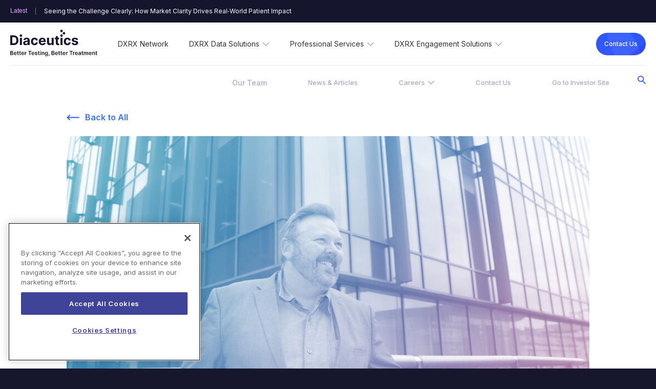

--- FILE ---
content_type: text/html; charset=utf-8
request_url: https://www.diaceutics.com/articles/diaceutics-opens-asian-hub-to-capitalize-on-growing-market
body_size: 17585
content:
<!DOCTYPE html>
<html>
  <head>
    
      <!-- CookiePro Cookies Consent Notice start for diaceutics.com -->
      <script src="https://cookie-cdn.cookiepro.com/scripttemplates/otSDKStub.js" data-document-language="true" type="text/javascript" charset="UTF-8" data-domain-script="f7816b00-b87d-4b6e-9333-473d386954ee" ></script>
      <script type="text/javascript">
      function OptanonWrapper() { }
      </script>
      <!-- CookiePro Cookies Consent Notice end for diaceutics.com -->
    

        <!-- Google Tag Manager -->
    <script>(function(w,d,s,l,i){w[l]=w[l]||[];w[l].push({'gtm.start':
    new Date().getTime(),event:'gtm.js'});var f=d.getElementsByTagName(s)[0],
    j=d.createElement(s),dl=l!='dataLayer'?'&l='+l:'';j.async=true;j.src=
    'https://www.googletagmanager.com/gtm.js?id='+i+dl;f.parentNode.insertBefore(j,f);
    })(window,document,'script','dataLayer','GTM-P2T2NFXJ');</script>
    <!-- End Google Tag Manager -->

    
    <meta charset="utf-8">
    <title>Diaceutics opens Asian hub to capitalize on growing market - Diaceutics</title>
    <meta name="viewport" content="width=device-width, initial-scale=1">
    
    <meta name="csrf-param" content="authenticity_token" />
<meta name="csrf-token" content="rCE/VGG3fD5BcMbmwIGrjdeBi2jbzzSY5yQhFOYG3zP0US72BD258/WueEXU6EZNEeH7ayUEynvmwWnCJPVClw==" />
    

    <meta name="keywords" content="">
    <meta name="description" content="">
    <link rel="apple-touch-icon" sizes="180x180" href="/assets/favicon/apple-touch-icon-89e3cc8b70499f24fb58d679b51c33e303136c3709ca9043f9a2829bee86e5da.png">
<link rel="icon" type="image/png" sizes="32x32" href="/assets/favicon/favicon-32x32-0de6667c617b9bf9e1e19c200260ec645622b797da14365e65eabf3f1cfb883b.png">
<link rel="icon" type="image/png" sizes="16x16" href="/assets/favicon/favicon-16x16-491d8f61a2d03d940ef86ef04bc9204c28942fe451a86a6eb5f6c51d682f0459.png">
<link rel="manifest" href="/assets/favicon/site.webmanifest-87ab7e7aa513a9b56dd5d034f9e2b4b972f141e43f49d056145d22b357e03ad9.erb">
<link rel="mask-icon" href="/assets/favicon/safari-pinned-tab-94dd718a5673acf6b2fa4729756e444d46a12bb83a4dfea81cf928754a8a9565.svg" color="#3672ff">
<link rel="shortcut icon" href="/assets/favicon/favicon-a64fe107311d40287e3c0dd5011b36faa1a7057c0aaaa2942f571182313211be.ico">
<meta name="msapplication-TileColor" content="#ffffff">
<meta name="msapplication-config" content="/assets/favicon/browserconfig-4d3b1003b1646e3ea79287ebd60cfa3cff06d4c8c66927ca25a0e78824f74d89.xml">
<meta name="theme-color" content="#ffffff">
    <link rel="stylesheet" media="all" href="/assets/application-4e8892643b06ed887cfd6776966bb8fb896d0d2ec6626bf0d9ecc350b670db25.css" data-turbolinks-track="reload" />

    <meta name="theme-color" content="#fafafa">
    
      <meta name="twitter:card" content="summary_large_image" />
  <meta name="twitter:title" content="Diaceutics opens Asian hub to capitalize on growing market" />
    <meta name="twitter:image" content="https://www.diaceutics.com/derivations/image/thumbnail_epsilon/2040/1060/jpg/Center/eyJpZCI6ImZkMzRiMzg0NjhkZDI3MTc3ODNkZWYxZjQ0NzVhNjg2LmpwZyIsInN0b3JhZ2UiOiJzdG9yZSJ9?signature=a1cc7f747786329f2a0b2d15fc8810b2d1bc0591d86dbbdc9bbf78c3791594ec" />
  
  <meta name="title" property="og:title" content="Diaceutics opens Asian hub to capitalize on growing market" />
  <meta name="type" property="og:type" content="Article" />
    <meta name="image" property="og:image" content="https://www.diaceutics.com/derivations/image/thumbnail_epsilon/2040/1060/jpg/Center/eyJpZCI6ImZkMzRiMzg0NjhkZDI3MTc3ODNkZWYxZjQ0NzVhNjg2LmpwZyIsInN0b3JhZ2UiOiJzdG9yZSJ9?signature=a1cc7f747786329f2a0b2d15fc8810b2d1bc0591d86dbbdc9bbf78c3791594ec" />
  <meta name="url" property="og:url" content="https://bit.ly/3cZo41x" />
    
    
    
    <script src="/vite/assets/application-DMAsKP7R.js" crossorigin="anonymous" type="module"></script><link rel="modulepreload" href="/vite/assets/_commonjsHelpers-D7SI5Lgf.js" as="script" crossorigin="anonymous">
<link rel="modulepreload" href="/vite/assets/event-bus-V69W005Y.js" as="script" crossorigin="anonymous">
<link rel="modulepreload" href="/vite/assets/SearchBox.vue-CMT4WZmE.js" as="script" crossorigin="anonymous">
<link rel="modulepreload" href="/vite/assets/vue.runtime.esm-DtFU5AGv.js" as="script" crossorigin="anonymous">
    
  </head>

  <body class=" s-diaceutics s-page-">
        <!-- Google Tag Manager (noscript) -->
    <noscript><iframe src="https://www.googletagmanager.com/ns.html?id=GTM-P2T2NFXJ"
    height="0" width="0" style="display:none;visibility:hidden"></iframe></noscript>
    <!-- End Google Tag Manager (noscript) -->


    <div data-behavior="vue">
        
<nav class="mobile-nav">
    
  <div class="header__top-bar">
    <div class="header__top-bar__container">
      <div class="header__top-bar__ticker">
        <ticker :items="[{&quot;title&quot;:&quot;Seeing the Challenge Clearly: How Market Clarity Drives Real‑World Patient Impact&quot;,&quot;url&quot;:&quot;/articles/seeing-the-challenge-clearly-how-market-clarity-drives-real-world-patient-impact&quot;},{&quot;title&quot;:&quot;D-Cubed Series: Article 3 – The D-Cubed Playbook&quot;,&quot;url&quot;:&quot;/articles/d-cubes-series-article-3-the-d-cubed-playbook&quot;},{&quot;title&quot;:&quot;D-Cubes Series: Article 2 – The Competitive Divide&quot;,&quot;url&quot;:&quot;/articles/d-cubes-series-article-2-the-competitive-divide-d61def43-bdda-44dc-90e9-0db4e7d55b0f&quot;},{&quot;title&quot;:&quot;D-Cubed Series: Article 1 – D-Cubed Pharma: The $20B ROI Advantage&quot;,&quot;url&quot;:&quot;/articles/article-1-d-cubed-pharma-the-20b-roi-advantage&quot;}]" ></ticker>
      </div>
    </div>
  </div>

  <div class="mobile-nav-header">
    <?xml version="1.0" encoding="UTF-8"?>
<svg width="170px" height="52px" viewBox="0 0 170 52" version="1.1" xmlns="http://www.w3.org/2000/svg" xmlns:xlink="http://www.w3.org/1999/xlink">
    <title>diaceutics_logo_withstrap_white</title>
    <defs>
        <polygon id="path-1" points="0.000155454545 51.8028235 169.663246 51.8028235 169.663246 -2.13162821e-14 0.000155454545 -2.13162821e-14"></polygon>
    </defs>
    <g id="diaceutics_logo_withstrap_white" stroke="none" stroke-width="1" fill="none" fill-rule="evenodd">
        <path d="M2.99187818,48.2496412 C4.03653273,48.2496412 4.47025091,47.8069353 4.47025091,47.1709353 C4.47025091,46.4585529 3.91994182,45.9129647 3.02918727,45.9129647 L1.44044182,45.9129647 L1.44044182,48.2496412 L2.99187818,48.2496412 Z M2.86751455,44.8732294 C3.61680545,44.8732294 4.18421455,44.4367588 4.18421455,43.7352882 C4.18421455,43.1195529 3.74427818,42.6721706 2.89705091,42.6721706 L1.44044182,42.6721706 L1.44044182,44.8732294 L2.86751455,44.8732294 Z M-0.000621818182,41.4796706 L3.04473273,41.4796706 C4.77027818,41.4796706 5.62372364,42.3604059 5.62372364,43.5482294 C5.62372364,44.5178176 5.01123273,45.0634059 4.23396,45.2473471 L4.23396,45.3252882 C5.08118727,45.3673765 5.93618727,46.0766412 5.93618727,47.2847294 C5.93618727,48.5271118 5.04076909,49.4561706 3.21884182,49.4561706 L-0.000621818182,49.4561706 L-0.000621818182,41.4796706 Z" id="Fill-1" fill="#FFFFFF"></path>
        <path d="M11.0787791,45.9008059 C11.0710064,45.0886588 10.5269155,44.4963059 9.71855182,44.4963059 C8.87909727,44.4963059 8.31790636,45.1385412 8.27282455,45.9008059 L11.0787791,45.9008059 Z M6.87528818,46.5009529 C6.87528818,44.6537471 7.98989727,43.3973353 9.69834273,43.3973353 C11.1689427,43.3973353 12.42657,44.3201588 12.42657,46.4198941 L12.42657,46.8501294 L8.26971545,46.8501294 C8.28059727,47.8758353 8.88376091,48.4759824 9.79317,48.4759824 C10.3994427,48.4759824 10.8642518,48.2109824 11.0539064,47.7043647 L12.3674973,47.8524529 C12.11877,48.8921882 11.1642791,49.5749529 9.77296091,49.5749529 C7.97435182,49.5749529 6.87528818,48.3793353 6.87528818,46.5009529 L6.87528818,46.5009529 Z" id="Fill-4" fill="#FFFFFF"></path>
        <path d="M16.59726,44.5656735 L15.4204691,44.5656735 L15.4204691,47.6568206 C15.4204691,48.22735 15.7033964,48.3520559 16.0578327,48.3520559 C16.2319418,48.3520559 16.3905055,48.3162029 16.4697873,48.2974971 L16.7060782,49.3995853 C16.5552873,49.4494676 16.2785782,49.5289676 15.87906,49.5383206 C14.8219691,49.5710559 14.0058327,49.0176735 14.0136055,47.8922029 L14.0136055,44.5656735 L13.1679327,44.5656735 L13.1679327,43.4744971 L14.0136055,43.4744971 L14.0136055,42.0419382 L15.4204691,42.0419382 L15.4204691,43.4744971 L16.59726,43.4744971 L16.59726,44.5656735 Z" id="Fill-6" fill="#FFFFFF"></path>
        <path d="M20.7553582,44.5656735 L19.5785673,44.5656735 L19.5785673,47.6568206 C19.5785673,48.22735 19.8630491,48.3520559 20.2159309,48.3520559 C20.3915945,48.3520559 20.5501582,48.3162029 20.6278855,48.2974971 L20.8641764,49.3995853 C20.7133855,49.4494676 20.4382309,49.5289676 20.0371582,49.5383206 C18.9800673,49.5710559 18.1654855,49.0176735 18.1732582,47.8922029 L18.1732582,44.5656735 L17.3260309,44.5656735 L17.3260309,43.4744971 L18.1732582,43.4744971 L18.1732582,42.0419382 L19.5785673,42.0419382 L19.5785673,43.4744971 L20.7553582,43.4744971 L20.7553582,44.5656735 Z" id="Fill-8" fill="#FFFFFF"></path>
        <path d="M25.8197564,45.9008059 C25.8119836,45.0886588 25.2694473,44.4963059 24.4595291,44.4963059 C23.6216291,44.4963059 23.0588836,45.1385412 23.0153564,45.9008059 L25.8197564,45.9008059 Z M21.6162655,46.5009529 C21.6162655,44.6537471 22.7324291,43.3973353 24.4408745,43.3973353 C25.90992,43.3973353 27.1675473,44.3201588 27.1675473,46.4198941 L27.1675473,46.8501294 L23.0106927,46.8501294 C23.0231291,47.8758353 23.6247382,48.4759824 24.5341473,48.4759824 C25.14042,48.4759824 25.6052291,48.2109824 25.7964382,47.7043647 L27.1084745,47.8524529 C26.8613018,48.8921882 25.9052564,49.5749529 24.5139382,49.5749529 C22.7153291,49.5749529 21.6162655,48.3793353 21.6162655,46.5009529 L21.6162655,46.5009529 Z" id="Fill-10" fill="#FFFFFF"></path>
        <path d="M28.3595727,43.4741853 L29.7229091,43.4741853 L29.7229091,44.4718324 L29.7850909,44.4718324 C30.0027273,43.7781559 30.5732455,43.38845 31.2572455,43.38845 C31.4127,43.38845 31.6334455,43.4040382 31.7609182,43.4274206 L31.7609182,44.7259206 C31.6412182,44.6853912 31.3458545,44.6433029 31.1095636,44.6433029 C30.3354,44.6433029 29.7648818,45.1810971 29.7648818,45.9402441 L29.7648818,49.45695 L28.3595727,49.45695 L28.3595727,43.4741853 Z" id="Fill-12" fill="#FFFFFF"></path>
        <polygon id="Fill-14" fill="#FFFFFF" points="35.1288409 41.4799824 41.47605 41.4799824 41.47605 42.6911882 39.0167591 42.6911882 39.0167591 49.4564824 37.5881318 49.4564824 37.5881318 42.6911882 35.1288409 42.6911882"></polygon>
        <path d="M45.7131191,45.9008059 C45.7053464,45.0886588 45.16281,44.4963059 44.3544464,44.4963059 C43.5149918,44.4963059 42.9522464,45.1385412 42.9087191,45.9008059 L45.7131191,45.9008059 Z M41.5111827,46.5009529 C41.5111827,44.6537471 42.6257918,43.3973353 44.3342373,43.3973353 C45.8032827,43.3973353 47.06091,44.3201588 47.06091,46.4198941 L47.06091,46.8501294 L42.90561,46.8501294 C42.9164918,47.8758353 43.5196555,48.4759824 44.4290645,48.4759824 C45.0337827,48.4759824 45.5001464,48.2109824 45.6898009,47.7043647 L47.0033918,47.8524529 C46.7546645,48.8921882 45.8001736,49.5749529 44.4088555,49.5749529 C42.6102464,49.5749529 41.5111827,48.3793353 41.5111827,46.5009529 L41.5111827,46.5009529 Z" id="Fill-16" fill="#FFFFFF"></path>
        <path d="M51.6883255,45.1959059 C51.5795073,44.8030824 51.2375073,44.4492294 50.5877073,44.4492294 C50.0016436,44.4492294 49.5554891,44.7282588 49.5585982,45.1335529 C49.5554891,45.4811706 49.7964436,45.6900529 50.4027164,45.8272294 L51.4193891,46.0454647 C52.5464345,46.2902 53.0936345,46.8124059 53.0967436,47.6650824 C53.0936345,48.7999059 52.0412073,49.5762 50.5503982,49.5762 C49.0844618,49.5762 48.1641709,48.9246118 47.9900618,47.8256412 L49.3611709,47.6931412 C49.4808709,48.2309353 49.9021527,48.5115235 50.5457345,48.5115235 C51.2126345,48.5115235 51.65568,48.2044353 51.65568,47.7944647 C51.65568,47.4546412 51.39918,47.2348471 50.85198,47.1117 L49.8353073,46.8981412 C48.6880527,46.6596412 48.1532891,46.0844353 48.1579527,45.2114941 C48.1532891,44.1047294 49.1310982,43.3970235 50.5690527,43.3970235 C51.9681436,43.3970235 52.7749527,44.0439353 52.9692709,45.0556118 L51.6883255,45.1959059 Z" id="Fill-18" fill="#FFFFFF"></path>
        <path d="M57.2416282,44.5656735 L56.0648373,44.5656735 L56.0648373,47.6568206 C56.0648373,48.22735 56.3477645,48.3520559 56.7006464,48.3520559 C56.87631,48.3520559 57.0348736,48.3162029 57.1126009,48.2974971 L57.3504464,49.3995853 C57.1996555,49.4494676 56.9229464,49.5289676 56.5234282,49.5383206 C55.4663373,49.5710559 54.6502009,49.0176735 54.6579736,47.8922029 L54.6579736,44.5656735 L53.8123009,44.5656735 L53.8123009,43.4744971 L54.6579736,43.4744971 L54.6579736,42.0419382 L56.0648373,42.0419382 L56.0648373,43.4744971 L57.2416282,43.4744971 L57.2416282,44.5656735 Z" id="Fill-20" fill="#FFFFFF"></path>
        <mask id="mask-2" fill="white">
            <use xlink:href="#path-1"></use>
        </mask>
        <g id="Clip-23"></g>
        <path d="M58.4215282,49.4567941 L59.8268373,49.4567941 L59.8268373,43.4740294 L58.4215282,43.4740294 L58.4215282,49.4567941 Z M58.3111555,41.8622059 C58.3111555,41.4366471 58.6780282,41.0952647 59.1272918,41.0952647 C59.5750009,41.0952647 59.9387645,41.4366471 59.9387645,41.8622059 C59.9387645,42.2815294 59.5750009,42.6244706 59.1272918,42.6244706 C58.6780282,42.6244706 58.3111555,42.2815294 58.3111555,41.8622059 L58.3111555,41.8622059 Z" id="Fill-22" fill="#FFFFFF" mask="url(#mask-2)"></path>
        <path d="M62.6794282,49.4567941 L61.2741191,49.4567941 L61.2741191,43.4740294 L62.6172464,43.4740294 L62.6172464,44.4903824 L62.6872009,44.4903824 C62.9592464,43.8263235 63.5732918,43.3960882 64.4656009,43.3960882 C65.6968009,43.3960882 66.5129373,44.2144706 66.509837,45.6485882 L66.509837,49.4567941 L65.1045191,49.4567941 L65.1045191,45.8652647 C65.1045191,45.0687059 64.6676918,44.5885882 63.9417191,44.5885882 C63.2002009,44.5885882 62.6794282,45.0874118 62.6794282,45.9525588 L62.6794282,49.4567941 Z" id="Fill-24" fill="#FFFFFF" mask="url(#mask-2)"></path>
        <path d="M71.95509,46.4381324 C71.95509,45.3048676 71.4576355,44.5535147 70.55289,44.5535147 C69.6170536,44.5535147 69.1351445,45.3516324 69.1351445,46.4381324 C69.1351445,47.5417794 69.6248264,48.2666324 70.55289,48.2666324 C71.4498627,48.2666324 71.95509,47.5791912 71.95509,46.4381324 M67.9070536,50.3149265 L69.1740082,50.0062794 C69.3434536,50.3336324 69.7180991,50.7358088 70.5637718,50.7358088 C71.3643627,50.7358088 71.9473173,50.3726029 71.9473173,49.5168088 L71.9473173,48.3819853 L71.8773627,48.3819853 C71.6597264,48.8231324 71.1824809,49.3718382 70.1611445,49.3718382 C68.7853718,49.3718382 67.7018536,48.3975735 67.7018536,46.4474853 C67.7018536,44.4786912 68.7853718,43.3968676 70.1642536,43.3968676 C71.2166809,43.3968676 71.66439,44.0313088 71.8773627,44.4631029 L71.95509,44.4631029 L71.95509,43.4748088 L73.3417445,43.4748088 L73.3417445,49.5557794 C73.3417445,51.0631618 72.1525173,51.8020441 70.5404536,51.8020441 C69.0216627,51.8020441 68.1635536,51.1286324 67.9070536,50.3149265" id="Fill-25" fill="#FFFFFF" mask="url(#mask-2)"></path>
        <path d="M76.3909855,48.7961647 C76.2821673,49.7766647 75.8500036,50.9130471 75.6634582,51.4056353 L74.71674,51.4056353 C74.8286673,50.9333118 75.1053764,49.8592824 75.1706673,48.8039588 L75.1970945,48.3674882 L76.4407309,48.3674882 L76.3909855,48.7961647 Z" id="Fill-26" fill="#FFFFFF" mask="url(#mask-2)"></path>
        <path d="M83.5412727,48.2496412 C84.5859273,48.2496412 85.0212,47.8069353 85.0212,47.1709353 C85.0212,46.4585529 84.4693364,45.9129647 83.5785818,45.9129647 L81.9913909,45.9129647 L81.9913909,48.2496412 L83.5412727,48.2496412 Z M83.4169091,44.8732294 C84.1662,44.8732294 84.7336091,44.4367588 84.7336091,43.7352882 C84.7336091,43.1195529 84.2936727,42.6721706 83.4464455,42.6721706 L81.9913909,42.6721706 L81.9913909,44.8732294 L83.4169091,44.8732294 Z M80.5487727,41.4796706 L83.5941273,41.4796706 C85.3196727,41.4796706 86.1731182,42.3604059 86.1731182,43.5482294 C86.1731182,44.5178176 85.5606273,45.0634059 84.7833545,45.2473471 L84.7833545,45.3252882 C85.6305818,45.3673765 86.4855818,46.0766412 86.4855818,47.2847294 C86.4855818,48.5271118 85.5917182,49.4561706 83.7697909,49.4561706 L80.5487727,49.4561706 L80.5487727,41.4796706 Z" id="Fill-27" fill="#FFFFFF" mask="url(#mask-2)"></path>
        <path d="M91.6267745,45.9008059 C91.6190018,45.0886588 91.0764655,44.4963059 90.2681018,44.4963059 C89.4286473,44.4963059 88.8659018,45.1385412 88.8223745,45.9008059 L91.6267745,45.9008059 Z M87.4248382,46.5009529 C87.4248382,44.6537471 88.5394473,43.3973353 90.2478927,43.3973353 C91.7169382,43.3973353 92.9745655,44.3201588 92.9745655,46.4198941 L92.9745655,46.8501294 L88.8192655,46.8501294 C88.8301473,47.8758353 89.4333109,48.4759824 90.34272,48.4759824 C90.9474382,48.4759824 91.4138018,48.2109824 91.6034564,47.7043647 L92.9170473,47.8524529 C92.66832,48.8921882 91.7138291,49.5749529 90.3225109,49.5749529 C88.5239018,49.5749529 87.4248382,48.3793353 87.4248382,46.5009529 L87.4248382,46.5009529 Z" id="Fill-28" fill="#FFFFFF" mask="url(#mask-2)"></path>
        <path d="M97.1466545,44.5656735 L95.9698636,44.5656735 L95.9698636,47.6568206 C95.9698636,48.22735 96.2543455,48.3520559 96.6072273,48.3520559 C96.7828909,48.3520559 96.9414545,48.3162029 97.0191818,48.2974971 L97.2554727,49.3995853 C97.1046818,49.4494676 96.8279727,49.5289676 96.4284545,49.5383206 C95.3713636,49.5710559 94.5552273,49.0176735 94.5645545,47.8922029 L94.5645545,44.5656735 L93.7173273,44.5656735 L93.7173273,43.4744971 L94.5645545,43.4744971 L94.5645545,42.0419382 L95.9698636,42.0419382 L95.9698636,43.4744971 L97.1466545,43.4744971 L97.1466545,44.5656735 Z" id="Fill-29" fill="#FFFFFF" mask="url(#mask-2)"></path>
        <path d="M101.304753,44.5656735 L100.127962,44.5656735 L100.127962,47.6568206 C100.127962,48.22735 100.412444,48.3520559 100.765325,48.3520559 C100.940989,48.3520559 101.099553,48.3162029 101.17728,48.2974971 L101.413571,49.3995853 C101.26278,49.4494676 100.987625,49.5289676 100.586553,49.5383206 C99.5294618,49.5710559 98.71488,49.0176735 98.7226527,47.8922029 L98.7226527,44.5656735 L97.8754255,44.5656735 L97.8754255,43.4744971 L98.7226527,43.4744971 L98.7226527,42.0419382 L100.127962,42.0419382 L100.127962,43.4744971 L101.304753,43.4744971 L101.304753,44.5656735 Z" id="Fill-30" fill="#FFFFFF" mask="url(#mask-2)"></path>
        <path d="M106.369151,45.9008059 C106.361378,45.0886588 105.817287,44.4963059 105.008924,44.4963059 C104.169469,44.4963059 103.608278,45.1385412 103.563196,45.9008059 L106.369151,45.9008059 Z M102.16566,46.5009529 C102.16566,44.6537471 103.280269,43.3973353 104.990269,43.3973353 C106.459315,43.3973353 107.716942,44.3201588 107.716942,46.4198941 L107.716942,46.8501294 L103.560087,46.8501294 C103.570969,47.8758353 104.174133,48.4759824 105.083542,48.4759824 C105.689815,48.4759824 106.154624,48.2109824 106.345833,47.7043647 L107.657869,47.8524529 C107.409142,48.8921882 106.454651,49.5749529 105.063333,49.5749529 C103.264724,49.5749529 102.16566,48.3793353 102.16566,46.5009529 L102.16566,46.5009529 Z" id="Fill-31" fill="#FFFFFF" mask="url(#mask-2)"></path>
        <path d="M108.908967,43.4741853 L110.272304,43.4741853 L110.272304,44.4718324 L110.334485,44.4718324 C110.552122,43.7781559 111.12264,43.38845 111.80664,43.38845 C111.962095,43.38845 112.18284,43.4040382 112.310313,43.4274206 L112.310313,44.7259206 C112.190613,44.6853912 111.896804,44.6433029 111.658958,44.6433029 C110.884795,44.6433029 110.314276,45.1810971 110.314276,45.9402441 L110.314276,49.45695 L108.908967,49.45695 L108.908967,43.4741853 Z" id="Fill-32" fill="#FFFFFF" mask="url(#mask-2)"></path>
        <polygon id="Fill-33" fill="#FFFFFF" mask="url(#mask-2)" points="115.678235 41.4799824 122.025445 41.4799824 122.025445 42.6911882 119.567708 42.6911882 119.567708 49.4564824 118.137526 49.4564824 118.137526 42.6911882 115.678235 42.6911882"></polygon>
        <path d="M122.56596,43.4741853 L123.929296,43.4741853 L123.929296,44.4718324 L123.991478,44.4718324 C124.209115,43.7781559 124.779633,43.38845 125.463633,43.38845 C125.619087,43.38845 125.839833,43.4040382 125.967305,43.4274206 L125.967305,44.7259206 C125.847605,44.6853912 125.552242,44.6433029 125.315951,44.6433029 C124.541787,44.6433029 123.971269,45.1810971 123.971269,45.9402441 L123.971269,49.45695 L122.56596,49.45695 L122.56596,43.4741853 Z" id="Fill-34" fill="#FFFFFF" mask="url(#mask-2)"></path>
        <path d="M130.604359,45.9008059 C130.596586,45.0886588 130.05405,44.4963059 129.245686,44.4963059 C128.406232,44.4963059 127.843486,45.1385412 127.799959,45.9008059 L130.604359,45.9008059 Z M126.402423,46.5009529 C126.402423,44.6537471 127.517032,43.3973353 129.225477,43.3973353 C130.694523,43.3973353 131.95215,44.3201588 131.95215,46.4198941 L131.95215,46.8501294 L127.795295,46.8501294 C127.807732,47.8758353 128.410895,48.4759824 129.31875,48.4759824 C129.925023,48.4759824 130.391386,48.2109824 130.581041,47.7043647 L131.894632,47.8524529 C131.645905,48.8921882 130.691414,49.5749529 129.300095,49.5749529 C127.501486,49.5749529 126.402423,48.3793353 126.402423,46.5009529 L126.402423,46.5009529 Z" id="Fill-35" fill="#FFFFFF" mask="url(#mask-2)"></path>
        <path d="M136.60848,47.3118529 L136.60848,46.6057059 C136.426598,46.7553529 135.688189,46.8473235 135.319762,46.8972059 C134.691725,46.9876176 134.220698,47.2152059 134.220698,47.7545588 C134.220698,48.2736471 134.638871,48.5417647 135.224935,48.5417647 C136.073716,48.5417647 136.60848,47.9774706 136.60848,47.3118529 M132.865135,47.7795 C132.865135,46.4311176 133.971971,46.0850588 135.130107,45.9603529 C136.182535,45.8465588 136.605371,45.8278529 136.605371,45.4225588 L136.605371,45.3976176 C136.605371,44.8115 136.247825,44.4763529 135.596471,44.4763529 C134.907807,44.4763529 134.511398,44.8255294 134.373044,45.2355 L133.059453,45.0484412 C133.368807,43.9588235 134.332625,43.3960882 135.588698,43.3960882 C136.725071,43.3960882 138.01068,43.8715294 138.01068,45.4537353 L138.01068,49.4567941 L136.65978,49.4567941 L136.65978,48.6352941 L136.613144,48.6352941 C136.356644,49.1372353 135.798562,49.5783824 134.861171,49.5783824 C133.724798,49.5783824 132.865135,48.9548529 132.865135,47.7795" id="Fill-36" fill="#FFFFFF" mask="url(#mask-2)"></path>
        <path d="M142.41222,44.5656735 L141.235429,44.5656735 L141.235429,47.6568206 C141.235429,48.22735 141.518356,48.3520559 141.871238,48.3520559 C142.046902,48.3520559 142.205465,48.3162029 142.283193,48.2974971 L142.519484,49.3995853 C142.370247,49.4494676 142.093538,49.5289676 141.692465,49.5383206 C140.635375,49.5710559 139.820793,49.0176735 139.828565,47.8922029 L139.828565,44.5656735 L138.982893,44.5656735 L138.982893,43.4744971 L139.828565,43.4744971 L139.828565,42.0419382 L141.235429,42.0419382 L141.235429,43.4744971 L142.41222,43.4744971 L142.41222,44.5656735 Z" id="Fill-37" fill="#FFFFFF" mask="url(#mask-2)"></path>
        <path d="M143.590255,43.4741853 L144.934936,43.4741853 L144.934936,44.4905382 L145.004891,44.4905382 C145.253618,43.8108912 145.852118,43.3962441 146.652709,43.3962441 C147.454855,43.3962441 148.0347,43.8140088 148.264773,44.4905382 L148.326955,44.4905382 C148.591227,43.8264794 149.251909,43.3962441 150.116236,43.3962441 C151.212191,43.3962441 151.980136,44.10395 151.980136,45.4414206 L151.980136,49.45695 L150.571718,49.45695 L150.571718,45.6596559 C150.571718,44.9192147 150.1209,44.5856265 149.553491,44.5856265 C148.874155,44.5856265 148.474636,45.0532735 148.474636,45.7251265 L148.474636,49.45695 L147.095755,49.45695 L147.095755,45.6004206 C147.095755,44.9862441 146.686909,44.5856265 146.091518,44.5856265 C145.4868,44.5856265 144.997118,45.0828912 144.997118,45.8202147 L144.997118,49.45695 L143.590255,49.45695 L143.590255,43.4741853 Z" id="Fill-38" fill="#FFFFFF" mask="url(#mask-2)"></path>
        <path d="M157.362439,45.9008059 C157.354666,45.0886588 156.81213,44.4963059 156.002212,44.4963059 C155.164312,44.4963059 154.601566,45.1385412 154.556485,45.9008059 L157.362439,45.9008059 Z M153.158948,46.5009529 C153.158948,44.6537471 154.275112,43.3973353 155.983557,43.3973353 C157.452603,43.3973353 158.71023,44.3201588 158.71023,46.4198941 L158.71023,46.8501294 L154.553375,46.8501294 C154.565812,47.8758353 155.167421,48.4759824 156.07683,48.4759824 C156.683103,48.4759824 157.147912,48.2109824 157.339121,47.7043647 L158.651157,47.8524529 C158.403985,48.8921882 157.447939,49.5749529 156.056621,49.5749529 C154.258012,49.5749529 153.158948,48.3793353 153.158948,46.5009529 L153.158948,46.5009529 Z" id="Fill-39" fill="#FFFFFF" mask="url(#mask-2)"></path>
        <path d="M161.308031,49.4567941 L159.902722,49.4567941 L159.902722,43.4740294 L161.245849,43.4740294 L161.245849,44.4903824 L161.315804,44.4903824 C161.589404,43.8263235 162.201895,43.3960882 163.094204,43.3960882 C164.326958,43.3960882 165.143095,44.2144706 165.138451,45.6485882 L165.138451,49.4567941 L163.733122,49.4567941 L163.733122,45.8652647 C163.733122,45.0687059 163.296295,44.5885882 162.570322,44.5885882 C161.828804,44.5885882 161.308031,45.0874118 161.308031,45.9525588 L161.308031,49.4567941 Z" id="Fill-40" fill="#FFFFFF" mask="url(#mask-2)"></path>
        <path d="M169.554428,44.5656735 L168.377637,44.5656735 L168.377637,47.6568206 C168.377637,48.22735 168.660565,48.3520559 169.015001,48.3520559 C169.18911,48.3520559 169.347674,48.3162029 169.426955,48.2974971 L169.663246,49.3995853 C169.512455,49.4494676 169.235746,49.5289676 168.836228,49.5383206 C167.779137,49.5710559 166.963001,49.0176735 166.972328,47.8922029 L166.972328,44.5656735 L166.125101,44.5656735 L166.125101,43.4744971 L166.972328,43.4744971 L166.972328,42.0419382 L168.377637,42.0419382 L168.377637,43.4744971 L169.554428,43.4744971 L169.554428,44.5656735 Z" id="Fill-41" fill="#FFFFFF" mask="url(#mask-2)"></path>
        <path d="M6.53064545,26.6056882 C10.0812273,26.6056882 11.9529,24.7740706 11.9529,20.5465412 C11.9529,16.3392765 10.0812273,14.5263647 6.53997273,14.5263647 L3.99362727,14.5263647 L3.99362727,26.6056882 L6.53064545,26.6056882 Z M-5.5067062e-14,30.0366588 L-5.5067062e-14,11.0953941 L6.75294545,11.0953941 C12.4534636,11.0953941 15.9387545,14.6463941 15.9387545,20.5465412 C15.9387545,26.4669529 12.4534636,30.0366588 6.69542727,30.0366588 L-5.5067062e-14,30.0366588 Z" id="Fill-42" fill="#FFFFFF" mask="url(#mask-2)"></path>
        <polygon id="Fill-43" fill="#FFFFFF" mask="url(#mask-2)" points="18.8303645 30.0338529 22.7602555 30.0338529 22.7602555 15.8282941 18.8303645 15.8282941"></polygon>
        <path d="M34.0174964,24.9570765 L34.0174964,23.4481353 C33.5464691,23.7630176 32.1458236,23.9672235 31.2877145,24.0872529 C29.9041691,24.2821059 28.9916509,24.8276941 28.9916509,25.9360176 C28.9916509,27.0194 29.8575327,27.5836941 31.0669691,27.5836941 C32.79096,27.5836941 34.0174964,26.4457529 34.0174964,24.9570765 M25.2374236,26.0669588 C25.2374236,22.8947529 27.7557873,21.9501059 30.5586327,21.6913412 C33.0210327,21.4512824 33.9895145,21.3312529 33.9895145,20.4162235 L33.9895145,20.3601059 C33.9895145,19.1956647 33.2246782,18.5191353 31.8877691,18.5191353 C30.4762418,18.5191353 29.6367873,19.2128118 29.3694055,20.1574588 L25.7348782,19.8597235 C26.2789691,17.2720765 28.5112964,15.6431059 31.9064236,15.6431059 C35.0605964,15.6431059 37.92096,17.0678706 37.92096,20.4520765 L37.92096,30.0341647 L34.19316,30.0341647 L34.19316,28.0638118 L34.0827873,28.0638118 C33.3910145,29.3872529 32.0354509,30.3038412 29.9399236,30.3038412 C27.2381236,30.3038412 25.2374236,28.8790765 25.2374236,26.0669588" id="Fill-44" fill="#FFFFFF" mask="url(#mask-2)"></path>
        <path d="M40.4102536,22.9871912 C40.4102536,18.6302794 43.0669718,15.6435735 47.36529,15.6435735 C51.0651082,15.6435735 53.5446082,17.7994265 53.7109445,21.08075 L50.0033536,21.08075 C49.7903809,19.6668971 48.8685355,18.7128971 47.4305809,18.7128971 C45.60399,18.7128971 44.4038809,20.2498971 44.4038809,22.9310735 C44.4038809,25.6512206 45.5931082,27.1944559 47.4305809,27.1944559 C48.7768173,27.1944559 49.7717264,26.3433382 50.0033536,24.8281618 L53.7109445,24.8281618 C53.5275082,28.0907794 51.1552718,30.3105441 47.38239,30.3105441 C43.02189,30.3105441 40.4102536,27.3066912 40.4102536,22.9871912" id="Fill-45" fill="#FFFFFF" mask="url(#mask-2)"></path>
        <path d="M65.5091673,21.4969559 C65.4982855,19.8056324 64.3183855,18.5850735 62.6130491,18.5850735 C60.8704036,18.5850735 59.6423127,19.8804559 59.5599218,21.4969559 L65.5091673,21.4969559 Z M55.6766673,22.9965441 C55.6766673,18.6115735 58.3784673,15.6435735 62.5477582,15.6435735 C66.2926582,15.6435735 69.2074309,18.0285735 69.2074309,22.8578088 L69.2074309,23.9380735 L59.5599218,23.9380735 L59.5599218,23.9489853 C59.5599218,26.0674265 60.8051127,27.3706029 62.7685036,27.3706029 C64.0789855,27.3706029 65.0925491,26.8063088 65.4889582,25.7244853 L69.1234855,25.9661029 C68.5716218,28.6020735 66.2102673,30.3105441 62.7047673,30.3105441 C58.3427127,30.3105441 55.6766673,27.5015441 55.6766673,22.9965441 L55.6766673,22.9965441 Z" id="Fill-46" fill="#FFFFFF" mask="url(#mask-2)"></path>
        <path d="M80.8663664,15.8279824 L84.7962573,15.8279824 L84.7962573,30.0335412 L81.02493,30.0335412 L81.02493,27.4536882 L80.8756936,27.4536882 C80.2398845,29.1185118 78.7086573,30.2190412 76.5773755,30.2190412 C73.7263391,30.2190412 71.79093,28.1941294 71.7816027,24.8738353 L71.7816027,15.8279824 L75.7114936,15.8279824 L75.7114936,24.1723647 C75.7192664,25.8465412 76.6799755,26.8909529 78.1645664,26.8909529 C79.5760936,26.8909529 80.8756936,25.8917471 80.8663664,23.9853059 L80.8663664,15.8279824 Z" id="Fill-47" fill="#FFFFFF" mask="url(#mask-2)"></path>
        <path d="M95.4783164,18.7872529 L92.8138255,18.7872529 L92.8138255,25.6694588 C92.8138255,26.7590765 93.3579164,27.0568118 94.1414073,27.0568118 C94.5098345,27.0568118 94.9264527,26.9632824 95.1192164,26.9274294 L95.7363709,29.8595765 C95.3399618,29.9889588 94.6202073,30.1916059 93.6066436,30.2290176 C90.7571618,30.3490471 88.86528,28.9710471 88.8839345,26.1869882 L88.8839345,18.7872529 L86.9469709,18.7872529 L86.9469709,15.8286059 L88.8839345,15.8286059 L88.8839345,12.4241353 L92.8138255,12.4241353 L92.8138255,15.8286059 L95.4783164,15.8286059 L95.4783164,18.7872529 Z" id="Fill-48" fill="#FFFFFF" mask="url(#mask-2)"></path>
        <polygon id="Fill-49" fill="#FFFFFF" mask="url(#mask-2)" points="98.0391191 30.0338529 101.96901 30.0338529 101.96901 15.8282941 98.0391191 15.8282941"></polygon>
        <path d="M104.538363,22.9871912 C104.538363,18.6302794 107.195081,15.6435735 111.493399,15.6435735 C115.191663,15.6435735 117.672717,17.7994265 117.839054,21.08075 L114.131463,21.08075 C113.91849,19.6668971 112.996645,18.7128971 111.557135,18.7128971 C109.732099,18.7128971 108.53199,20.2498971 108.53199,22.9310735 C108.53199,25.6512206 109.721217,27.1944559 111.557135,27.1944559 C112.903372,27.1944559 113.899835,26.3433382 114.131463,24.8281618 L117.839054,24.8281618 C117.655617,28.0907794 115.283381,30.3105441 111.510499,30.3105441 C107.148445,30.3105441 104.538363,27.3066912 104.538363,22.9871912" id="Fill-50" fill="#FFFFFF" mask="url(#mask-2)"></path>
        <path d="M128.566972,20.1010294 C128.372654,19.186 127.561181,18.4362059 126.19629,18.4362059 C124.977526,18.4362059 124.018372,18.9911471 124.029254,19.8438235 C124.018372,20.5265882 124.508054,20.9802059 125.826308,21.2670294 L128.391308,21.7845588 C131.139745,22.3472941 132.476654,23.5772059 132.485981,25.6332941 C132.476654,28.4345 129.847917,30.3113235 126.177635,30.3113235 C122.423408,30.3113235 120.118017,28.6387059 119.748035,25.9185588 L123.612635,25.7159118 C123.85359,26.8725588 124.783208,27.4727059 126.186963,27.4727059 C127.561181,27.4727059 128.473699,26.8725588 128.492354,26.0307941 C128.473699,25.3184118 127.910954,24.8663529 126.67509,24.6153824 L124.222017,24.1243529 C121.454926,23.5694118 120.118017,22.1914118 120.12579,20.0651765 C120.118017,17.3263235 122.507354,15.6443529 126.130999,15.6443529 C129.709563,15.6443529 131.812863,17.2624118 132.162635,19.8796765 L128.566972,20.1010294 Z" id="Fill-51" fill="#FFFFFF" mask="url(#mask-2)"></path>
        <path d="M23.2146491,11.5837735 L23.2146491,11.6196265 C23.2146491,12.9524206 22.1373491,14.0326853 20.8097673,14.0326853 C19.4821855,14.0326853 18.4033309,12.9524206 18.4033309,11.6196265 L18.4033309,11.5837735 C18.4033309,10.2525382 19.4821855,9.17227353 20.8097673,9.17227353 C22.1373491,9.17227353 23.2146491,10.2525382 23.2146491,11.5837735" id="Fill-52" fill="#FFFFFF" mask="url(#mask-2)"></path>
        <path d="M102.409879,11.5837735 L102.409879,11.6196265 C102.409879,12.9524206 101.334134,14.0326853 100.004997,14.0326853 C98.6774155,14.0326853 97.5985609,12.9524206 97.5985609,11.6196265 L97.5985609,11.5837735 C97.5985609,10.2525382 98.6774155,9.17227353 100.004997,9.17227353 C101.334134,9.17227353 102.409879,10.2525382 102.409879,11.5837735" id="Fill-53" fill="#FFFFFF" mask="url(#mask-2)"></path>
        <path d="M102.409879,2.41196765 L102.409879,2.44937941 C102.409879,3.78217353 101.334134,4.86087941 100.004997,4.86087941 C98.6774155,4.86087941 97.5985609,3.78217353 97.5985609,2.44937941 L97.5985609,2.41196765 C97.5985609,1.08073235 98.6774155,0.000467647059 100.004997,0.000467647059 C101.334134,0.000467647059 102.409879,1.08073235 102.409879,2.41196765" id="Fill-54" fill="#FFFFFF" mask="url(#mask-2)"></path>
        <path d="M107.21016,6.99257059 L107.21016,7.02842353 C107.21016,8.36121765 106.134415,9.43992353 104.805278,9.43992353 C103.477696,9.43992353 102.400396,8.36121765 102.400396,7.02842353 L102.400396,6.99257059 C102.400396,5.66133529 103.477696,4.57951176 104.805278,4.57951176 C106.134415,4.57951176 107.21016,5.66133529 107.21016,6.99257059" id="Fill-55" fill="#FFFFFF" mask="url(#mask-2)"></path>
    </g>
</svg>


    <div class="nav-toggle">
      <div class="nav-toggle-icon">
        <span></span>
      </div>
    </div>
  </div>

  <div class="mobile-nav__menu">

          <div class="mobile-nav__section">
            <div class="mobile-nav__section__link">
              <a class="link" href="https://www.diaceutics.com/dxrx-network-overview">DXRX Network</a>
            </div>
          </div>
          <div class="mobile-nav__section mobile-nav__section--collapsible">
            <div class="mobile-nav__section__trigger">
              <span class="label">
                DXRX Data Solutions
                <i class="icon icon--arrow--down--white"></i>
              </span>
            </div>
            <div class="mobile-nav__section__content">
              <ul class="nav__list">
      <li class="nav__list__item">
        <a class="nav__link" href="https://www.diaceutics.com/DXRX-signal">DXRX Signal</a>
      </li>
      <li class="nav__list__item">
        <a class="nav__link" href="https://www.diaceutics.com/dxrx-physician-segmentation">DXRX Physician Segmentation</a>
      </li>
      <li class="nav__list__item">
        <a class="nav__link" href="https://www.diaceutics.com/dxrx-lab-mapping">DXRX Lab Segmentation</a>
      </li>
      <li class="nav__list__item">
        <a class="nav__link" href="https://www.diaceutics.com/dxrx-disease-testing-rate-tracker">DXRX Disease Testing Rate Tracker</a>
      </li>
</ul>


            </div>
          </div>
          <div class="mobile-nav__section mobile-nav__section--collapsible">
            <div class="mobile-nav__section__trigger">
              <span class="label">
                Tech Enabled Services
                <i class="icon icon--arrow--down--white"></i>
              </span>
            </div>
            <div class="mobile-nav__section__content">
              <ul class="nav__list">
      <li class="nav__list__item">
        <a class="nav__link" href="https://www.diaceutics.com/tech-enabled-services-overview">Overview</a>
      </li>
      <li class="nav__sub-nav__item slide-toggle">

        <span class="nav__sub-nav__dropdown__label slide-toggle__trigger">
          <span class="label">
            Products
            <i class="icon icon--arrow--down--white"></i>
          </span>
        </span>

        <ul class="nav__sub-nav__inline-nav slide-toggle__toggleable">
            <li class="nav__sub-nav__inline-nav__item">
              <a class="nav__sub-nav__inline-nav__link" href="https://www.diaceutics.com/dxrx-lab-report-optimization">DXRX Lab Report Optimization</a>
            </li>
            <li class="nav__sub-nav__inline-nav__item">
              <a class="nav__sub-nav__inline-nav__link" href="https://www.diaceutics.com/dxrx-lab-quality-assessment">DXRX Lab Quality Assessment</a>
            </li>
            <li class="nav__sub-nav__inline-nav__item">
              <a class="nav__sub-nav__inline-nav__link" href="https://www.diaceutics.com/dxrx-lab-education">DXRX Education</a>
            </li>
            <li class="nav__sub-nav__inline-nav__item">
              <a class="nav__sub-nav__inline-nav__link" href="https://www.diaceutics.com/dxrx-advisory-board">DXRX Advisory Board</a>
            </li>
            <li class="nav__sub-nav__inline-nav__item">
              <a class="nav__sub-nav__inline-nav__link" href="https://www.diaceutics.com/dxrx-lab-alerts">DXRX Lab Alerts</a>
            </li>
            <li class="nav__sub-nav__inline-nav__item">
              <a class="nav__sub-nav__inline-nav__link" href="https://www.diaceutics.com/dxrx-for-labs">DXRX for Labs</a>
            </li>
        </ul>
      </li>
</ul>


            </div>
          </div>
          <div class="mobile-nav__section mobile-nav__section--collapsible">
            <div class="mobile-nav__section__trigger">
              <span class="label">
                Professional Services
                <i class="icon icon--arrow--down--white"></i>
              </span>
            </div>
            <div class="mobile-nav__section__content">
              <ul class="nav__list">
      <li class="nav__list__item">
        <a class="nav__link" href="https://www.diaceutics.com/market-landscape">Market Landscape</a>
      </li>
      <li class="nav__list__item">
        <a class="nav__link" href="https://www.diaceutics.com/implementation-services">Implementation Services</a>
      </li>
      <li class="nav__list__item">
        <a class="nav__link" href="https://www.diaceutics.com/consulting">Consulting</a>
      </li>
      <li class="nav__list__item">
        <a class="nav__link" href="https://www.diaceutics.com/partnerships">Partnerships</a>
      </li>
</ul>


            </div>
          </div>
          <div class="mobile-nav__section mobile-nav__section--collapsible">
            <div class="mobile-nav__section__trigger">
              <span class="label">
                DXRX Engagement Solutions
                <i class="icon icon--arrow--down--white"></i>
              </span>
            </div>
            <div class="mobile-nav__section__content">
              <ul class="nav__list">
      <li class="nav__list__item">
        <a class="nav__link" href="https://www.diaceutics.com/dxrx-physician-engage-product">DXRX Physician Engage</a>
      </li>
</ul>


            </div>
          </div>

      <div class="mobile-nav__subnav">
        <ul class="nav__list">
      <li class="nav__list__item">
        <a class="nav__link" href="/team_members">Our Team</a>
      </li>
      <li class="nav__list__item">
        <a class="nav__link" href="/articles">News &amp; Articles</a>
      </li>
      <li class="nav__sub-nav__item slide-toggle">

        <span class="nav__sub-nav__dropdown__label slide-toggle__trigger">
          <span class="label">
            Careers
            <i class="icon icon--arrow--down--white"></i>
          </span>
        </span>

        <ul class="nav__sub-nav__inline-nav slide-toggle__toggleable">
            <li class="nav__sub-nav__inline-nav__item">
              <a class="nav__sub-nav__inline-nav__link" href="https://www.diaceutics.com/careers">Careers at Diaceutics</a>
            </li>
            <li class="nav__sub-nav__inline-nav__item">
              <a class="nav__sub-nav__inline-nav__link" href="https://www.diaceutics.com/careers/students">Students and Graduates</a>
            </li>
        </ul>
      </li>
      <li class="nav__list__item">
        <a class="nav__link" href="https://www.diaceutics.com/contact-us">Contact Us</a>
      </li>
</ul>


      </div>

      <a class="button button--switcher" href="https://investors.diaceutics.com">Go to Investor Site</a>

    <mobile-search />
  </div>
</nav>
        <header class="header header--dark  ">
    
  <div class="header__top-bar">
    <div class="header__top-bar__container">
      <div class="header__top-bar__ticker">
        <ticker :items="[{&quot;title&quot;:&quot;Seeing the Challenge Clearly: How Market Clarity Drives Real‑World Patient Impact&quot;,&quot;url&quot;:&quot;/articles/seeing-the-challenge-clearly-how-market-clarity-drives-real-world-patient-impact&quot;},{&quot;title&quot;:&quot;D-Cubed Series: Article 3 – The D-Cubed Playbook&quot;,&quot;url&quot;:&quot;/articles/d-cubes-series-article-3-the-d-cubed-playbook&quot;},{&quot;title&quot;:&quot;D-Cubes Series: Article 2 – The Competitive Divide&quot;,&quot;url&quot;:&quot;/articles/d-cubes-series-article-2-the-competitive-divide-d61def43-bdda-44dc-90e9-0db4e7d55b0f&quot;},{&quot;title&quot;:&quot;D-Cubed Series: Article 1 – D-Cubed Pharma: The $20B ROI Advantage&quot;,&quot;url&quot;:&quot;/articles/article-1-d-cubed-pharma-the-20b-roi-advantage&quot;}]" ></ticker>
      </div>
    </div>
  </div>

  <div class="header__container">
    <div class="header__upper">
      <div class="header__upper__container">
        <div class="header__upper__logo">
            <a href="https://www.diaceutics.com">
              <?xml version="1.0" encoding="UTF-8"?>
<svg width="170px" height="52px" viewBox="0 0 170 52" version="1.1" xmlns="http://www.w3.org/2000/svg" xmlns:xlink="http://www.w3.org/1999/xlink">
    <title>diaceutics_logo_withstrap_white</title>
    <defs>
        <polygon id="path-1" points="0.000155454545 51.8028235 169.663246 51.8028235 169.663246 -2.13162821e-14 0.000155454545 -2.13162821e-14"></polygon>
    </defs>
    <g id="diaceutics_logo_withstrap_white" stroke="none" stroke-width="1" fill="none" fill-rule="evenodd">
        <path d="M2.99187818,48.2496412 C4.03653273,48.2496412 4.47025091,47.8069353 4.47025091,47.1709353 C4.47025091,46.4585529 3.91994182,45.9129647 3.02918727,45.9129647 L1.44044182,45.9129647 L1.44044182,48.2496412 L2.99187818,48.2496412 Z M2.86751455,44.8732294 C3.61680545,44.8732294 4.18421455,44.4367588 4.18421455,43.7352882 C4.18421455,43.1195529 3.74427818,42.6721706 2.89705091,42.6721706 L1.44044182,42.6721706 L1.44044182,44.8732294 L2.86751455,44.8732294 Z M-0.000621818182,41.4796706 L3.04473273,41.4796706 C4.77027818,41.4796706 5.62372364,42.3604059 5.62372364,43.5482294 C5.62372364,44.5178176 5.01123273,45.0634059 4.23396,45.2473471 L4.23396,45.3252882 C5.08118727,45.3673765 5.93618727,46.0766412 5.93618727,47.2847294 C5.93618727,48.5271118 5.04076909,49.4561706 3.21884182,49.4561706 L-0.000621818182,49.4561706 L-0.000621818182,41.4796706 Z" id="Fill-1" fill="#16152E"></path>
        <path d="M11.0787791,45.9008059 C11.0710064,45.0886588 10.5269155,44.4963059 9.71855182,44.4963059 C8.87909727,44.4963059 8.31790636,45.1385412 8.27282455,45.9008059 L11.0787791,45.9008059 Z M6.87528818,46.5009529 C6.87528818,44.6537471 7.98989727,43.3973353 9.69834273,43.3973353 C11.1689427,43.3973353 12.42657,44.3201588 12.42657,46.4198941 L12.42657,46.8501294 L8.26971545,46.8501294 C8.28059727,47.8758353 8.88376091,48.4759824 9.79317,48.4759824 C10.3994427,48.4759824 10.8642518,48.2109824 11.0539064,47.7043647 L12.3674973,47.8524529 C12.11877,48.8921882 11.1642791,49.5749529 9.77296091,49.5749529 C7.97435182,49.5749529 6.87528818,48.3793353 6.87528818,46.5009529 L6.87528818,46.5009529 Z" id="Fill-4" fill="#16152E"></path>
        <path d="M16.59726,44.5656735 L15.4204691,44.5656735 L15.4204691,47.6568206 C15.4204691,48.22735 15.7033964,48.3520559 16.0578327,48.3520559 C16.2319418,48.3520559 16.3905055,48.3162029 16.4697873,48.2974971 L16.7060782,49.3995853 C16.5552873,49.4494676 16.2785782,49.5289676 15.87906,49.5383206 C14.8219691,49.5710559 14.0058327,49.0176735 14.0136055,47.8922029 L14.0136055,44.5656735 L13.1679327,44.5656735 L13.1679327,43.4744971 L14.0136055,43.4744971 L14.0136055,42.0419382 L15.4204691,42.0419382 L15.4204691,43.4744971 L16.59726,43.4744971 L16.59726,44.5656735 Z" id="Fill-6" fill="#16152E"></path>
        <path d="M20.7553582,44.5656735 L19.5785673,44.5656735 L19.5785673,47.6568206 C19.5785673,48.22735 19.8630491,48.3520559 20.2159309,48.3520559 C20.3915945,48.3520559 20.5501582,48.3162029 20.6278855,48.2974971 L20.8641764,49.3995853 C20.7133855,49.4494676 20.4382309,49.5289676 20.0371582,49.5383206 C18.9800673,49.5710559 18.1654855,49.0176735 18.1732582,47.8922029 L18.1732582,44.5656735 L17.3260309,44.5656735 L17.3260309,43.4744971 L18.1732582,43.4744971 L18.1732582,42.0419382 L19.5785673,42.0419382 L19.5785673,43.4744971 L20.7553582,43.4744971 L20.7553582,44.5656735 Z" id="Fill-8" fill="#16152E"></path>
        <path d="M25.8197564,45.9008059 C25.8119836,45.0886588 25.2694473,44.4963059 24.4595291,44.4963059 C23.6216291,44.4963059 23.0588836,45.1385412 23.0153564,45.9008059 L25.8197564,45.9008059 Z M21.6162655,46.5009529 C21.6162655,44.6537471 22.7324291,43.3973353 24.4408745,43.3973353 C25.90992,43.3973353 27.1675473,44.3201588 27.1675473,46.4198941 L27.1675473,46.8501294 L23.0106927,46.8501294 C23.0231291,47.8758353 23.6247382,48.4759824 24.5341473,48.4759824 C25.14042,48.4759824 25.6052291,48.2109824 25.7964382,47.7043647 L27.1084745,47.8524529 C26.8613018,48.8921882 25.9052564,49.5749529 24.5139382,49.5749529 C22.7153291,49.5749529 21.6162655,48.3793353 21.6162655,46.5009529 L21.6162655,46.5009529 Z" id="Fill-10" fill="#16152E"></path>
        <path d="M28.3595727,43.4741853 L29.7229091,43.4741853 L29.7229091,44.4718324 L29.7850909,44.4718324 C30.0027273,43.7781559 30.5732455,43.38845 31.2572455,43.38845 C31.4127,43.38845 31.6334455,43.4040382 31.7609182,43.4274206 L31.7609182,44.7259206 C31.6412182,44.6853912 31.3458545,44.6433029 31.1095636,44.6433029 C30.3354,44.6433029 29.7648818,45.1810971 29.7648818,45.9402441 L29.7648818,49.45695 L28.3595727,49.45695 L28.3595727,43.4741853 Z" id="Fill-12" fill="#16152E"></path>
        <polygon id="Fill-14" fill="#16152E" points="35.1288409 41.4799824 41.47605 41.4799824 41.47605 42.6911882 39.0167591 42.6911882 39.0167591 49.4564824 37.5881318 49.4564824 37.5881318 42.6911882 35.1288409 42.6911882"></polygon>
        <path d="M45.7131191,45.9008059 C45.7053464,45.0886588 45.16281,44.4963059 44.3544464,44.4963059 C43.5149918,44.4963059 42.9522464,45.1385412 42.9087191,45.9008059 L45.7131191,45.9008059 Z M41.5111827,46.5009529 C41.5111827,44.6537471 42.6257918,43.3973353 44.3342373,43.3973353 C45.8032827,43.3973353 47.06091,44.3201588 47.06091,46.4198941 L47.06091,46.8501294 L42.90561,46.8501294 C42.9164918,47.8758353 43.5196555,48.4759824 44.4290645,48.4759824 C45.0337827,48.4759824 45.5001464,48.2109824 45.6898009,47.7043647 L47.0033918,47.8524529 C46.7546645,48.8921882 45.8001736,49.5749529 44.4088555,49.5749529 C42.6102464,49.5749529 41.5111827,48.3793353 41.5111827,46.5009529 L41.5111827,46.5009529 Z" id="Fill-16" fill="#16152E"></path>
        <path d="M51.6883255,45.1959059 C51.5795073,44.8030824 51.2375073,44.4492294 50.5877073,44.4492294 C50.0016436,44.4492294 49.5554891,44.7282588 49.5585982,45.1335529 C49.5554891,45.4811706 49.7964436,45.6900529 50.4027164,45.8272294 L51.4193891,46.0454647 C52.5464345,46.2902 53.0936345,46.8124059 53.0967436,47.6650824 C53.0936345,48.7999059 52.0412073,49.5762 50.5503982,49.5762 C49.0844618,49.5762 48.1641709,48.9246118 47.9900618,47.8256412 L49.3611709,47.6931412 C49.4808709,48.2309353 49.9021527,48.5115235 50.5457345,48.5115235 C51.2126345,48.5115235 51.65568,48.2044353 51.65568,47.7944647 C51.65568,47.4546412 51.39918,47.2348471 50.85198,47.1117 L49.8353073,46.8981412 C48.6880527,46.6596412 48.1532891,46.0844353 48.1579527,45.2114941 C48.1532891,44.1047294 49.1310982,43.3970235 50.5690527,43.3970235 C51.9681436,43.3970235 52.7749527,44.0439353 52.9692709,45.0556118 L51.6883255,45.1959059 Z" id="Fill-18" fill="#16152E"></path>
        <path d="M57.2416282,44.5656735 L56.0648373,44.5656735 L56.0648373,47.6568206 C56.0648373,48.22735 56.3477645,48.3520559 56.7006464,48.3520559 C56.87631,48.3520559 57.0348736,48.3162029 57.1126009,48.2974971 L57.3504464,49.3995853 C57.1996555,49.4494676 56.9229464,49.5289676 56.5234282,49.5383206 C55.4663373,49.5710559 54.6502009,49.0176735 54.6579736,47.8922029 L54.6579736,44.5656735 L53.8123009,44.5656735 L53.8123009,43.4744971 L54.6579736,43.4744971 L54.6579736,42.0419382 L56.0648373,42.0419382 L56.0648373,43.4744971 L57.2416282,43.4744971 L57.2416282,44.5656735 Z" id="Fill-20" fill="#16152E"></path>
        <mask id="mask-2" fill="white">
            <use xlink:href="#path-1"></use>
        </mask>
        <g id="Clip-23"></g>
        <path d="M58.4215282,49.4567941 L59.8268373,49.4567941 L59.8268373,43.4740294 L58.4215282,43.4740294 L58.4215282,49.4567941 Z M58.3111555,41.8622059 C58.3111555,41.4366471 58.6780282,41.0952647 59.1272918,41.0952647 C59.5750009,41.0952647 59.9387645,41.4366471 59.9387645,41.8622059 C59.9387645,42.2815294 59.5750009,42.6244706 59.1272918,42.6244706 C58.6780282,42.6244706 58.3111555,42.2815294 58.3111555,41.8622059 L58.3111555,41.8622059 Z" id="Fill-22" fill="#16152E" mask="url(#mask-2)"></path>
        <path d="M62.6794282,49.4567941 L61.2741191,49.4567941 L61.2741191,43.4740294 L62.6172464,43.4740294 L62.6172464,44.4903824 L62.6872009,44.4903824 C62.9592464,43.8263235 63.5732918,43.3960882 64.4656009,43.3960882 C65.6968009,43.3960882 66.5129373,44.2144706 66.509837,45.6485882 L66.509837,49.4567941 L65.1045191,49.4567941 L65.1045191,45.8652647 C65.1045191,45.0687059 64.6676918,44.5885882 63.9417191,44.5885882 C63.2002009,44.5885882 62.6794282,45.0874118 62.6794282,45.9525588 L62.6794282,49.4567941 Z" id="Fill-24" fill="#16152E" mask="url(#mask-2)"></path>
        <path d="M71.95509,46.4381324 C71.95509,45.3048676 71.4576355,44.5535147 70.55289,44.5535147 C69.6170536,44.5535147 69.1351445,45.3516324 69.1351445,46.4381324 C69.1351445,47.5417794 69.6248264,48.2666324 70.55289,48.2666324 C71.4498627,48.2666324 71.95509,47.5791912 71.95509,46.4381324 M67.9070536,50.3149265 L69.1740082,50.0062794 C69.3434536,50.3336324 69.7180991,50.7358088 70.5637718,50.7358088 C71.3643627,50.7358088 71.9473173,50.3726029 71.9473173,49.5168088 L71.9473173,48.3819853 L71.8773627,48.3819853 C71.6597264,48.8231324 71.1824809,49.3718382 70.1611445,49.3718382 C68.7853718,49.3718382 67.7018536,48.3975735 67.7018536,46.4474853 C67.7018536,44.4786912 68.7853718,43.3968676 70.1642536,43.3968676 C71.2166809,43.3968676 71.66439,44.0313088 71.8773627,44.4631029 L71.95509,44.4631029 L71.95509,43.4748088 L73.3417445,43.4748088 L73.3417445,49.5557794 C73.3417445,51.0631618 72.1525173,51.8020441 70.5404536,51.8020441 C69.0216627,51.8020441 68.1635536,51.1286324 67.9070536,50.3149265" id="Fill-25" fill="#16152E" mask="url(#mask-2)"></path>
        <path d="M76.3909855,48.7961647 C76.2821673,49.7766647 75.8500036,50.9130471 75.6634582,51.4056353 L74.71674,51.4056353 C74.8286673,50.9333118 75.1053764,49.8592824 75.1706673,48.8039588 L75.1970945,48.3674882 L76.4407309,48.3674882 L76.3909855,48.7961647 Z" id="Fill-26" fill="#16152E" mask="url(#mask-2)"></path>
        <path d="M83.5412727,48.2496412 C84.5859273,48.2496412 85.0212,47.8069353 85.0212,47.1709353 C85.0212,46.4585529 84.4693364,45.9129647 83.5785818,45.9129647 L81.9913909,45.9129647 L81.9913909,48.2496412 L83.5412727,48.2496412 Z M83.4169091,44.8732294 C84.1662,44.8732294 84.7336091,44.4367588 84.7336091,43.7352882 C84.7336091,43.1195529 84.2936727,42.6721706 83.4464455,42.6721706 L81.9913909,42.6721706 L81.9913909,44.8732294 L83.4169091,44.8732294 Z M80.5487727,41.4796706 L83.5941273,41.4796706 C85.3196727,41.4796706 86.1731182,42.3604059 86.1731182,43.5482294 C86.1731182,44.5178176 85.5606273,45.0634059 84.7833545,45.2473471 L84.7833545,45.3252882 C85.6305818,45.3673765 86.4855818,46.0766412 86.4855818,47.2847294 C86.4855818,48.5271118 85.5917182,49.4561706 83.7697909,49.4561706 L80.5487727,49.4561706 L80.5487727,41.4796706 Z" id="Fill-27" fill="#16152E" mask="url(#mask-2)"></path>
        <path d="M91.6267745,45.9008059 C91.6190018,45.0886588 91.0764655,44.4963059 90.2681018,44.4963059 C89.4286473,44.4963059 88.8659018,45.1385412 88.8223745,45.9008059 L91.6267745,45.9008059 Z M87.4248382,46.5009529 C87.4248382,44.6537471 88.5394473,43.3973353 90.2478927,43.3973353 C91.7169382,43.3973353 92.9745655,44.3201588 92.9745655,46.4198941 L92.9745655,46.8501294 L88.8192655,46.8501294 C88.8301473,47.8758353 89.4333109,48.4759824 90.34272,48.4759824 C90.9474382,48.4759824 91.4138018,48.2109824 91.6034564,47.7043647 L92.9170473,47.8524529 C92.66832,48.8921882 91.7138291,49.5749529 90.3225109,49.5749529 C88.5239018,49.5749529 87.4248382,48.3793353 87.4248382,46.5009529 L87.4248382,46.5009529 Z" id="Fill-28" fill="#16152E" mask="url(#mask-2)"></path>
        <path d="M97.1466545,44.5656735 L95.9698636,44.5656735 L95.9698636,47.6568206 C95.9698636,48.22735 96.2543455,48.3520559 96.6072273,48.3520559 C96.7828909,48.3520559 96.9414545,48.3162029 97.0191818,48.2974971 L97.2554727,49.3995853 C97.1046818,49.4494676 96.8279727,49.5289676 96.4284545,49.5383206 C95.3713636,49.5710559 94.5552273,49.0176735 94.5645545,47.8922029 L94.5645545,44.5656735 L93.7173273,44.5656735 L93.7173273,43.4744971 L94.5645545,43.4744971 L94.5645545,42.0419382 L95.9698636,42.0419382 L95.9698636,43.4744971 L97.1466545,43.4744971 L97.1466545,44.5656735 Z" id="Fill-29" fill="#16152E" mask="url(#mask-2)"></path>
        <path d="M101.304753,44.5656735 L100.127962,44.5656735 L100.127962,47.6568206 C100.127962,48.22735 100.412444,48.3520559 100.765325,48.3520559 C100.940989,48.3520559 101.099553,48.3162029 101.17728,48.2974971 L101.413571,49.3995853 C101.26278,49.4494676 100.987625,49.5289676 100.586553,49.5383206 C99.5294618,49.5710559 98.71488,49.0176735 98.7226527,47.8922029 L98.7226527,44.5656735 L97.8754255,44.5656735 L97.8754255,43.4744971 L98.7226527,43.4744971 L98.7226527,42.0419382 L100.127962,42.0419382 L100.127962,43.4744971 L101.304753,43.4744971 L101.304753,44.5656735 Z" id="Fill-30" fill="#16152E" mask="url(#mask-2)"></path>
        <path d="M106.369151,45.9008059 C106.361378,45.0886588 105.817287,44.4963059 105.008924,44.4963059 C104.169469,44.4963059 103.608278,45.1385412 103.563196,45.9008059 L106.369151,45.9008059 Z M102.16566,46.5009529 C102.16566,44.6537471 103.280269,43.3973353 104.990269,43.3973353 C106.459315,43.3973353 107.716942,44.3201588 107.716942,46.4198941 L107.716942,46.8501294 L103.560087,46.8501294 C103.570969,47.8758353 104.174133,48.4759824 105.083542,48.4759824 C105.689815,48.4759824 106.154624,48.2109824 106.345833,47.7043647 L107.657869,47.8524529 C107.409142,48.8921882 106.454651,49.5749529 105.063333,49.5749529 C103.264724,49.5749529 102.16566,48.3793353 102.16566,46.5009529 L102.16566,46.5009529 Z" id="Fill-31" fill="#16152E" mask="url(#mask-2)"></path>
        <path d="M108.908967,43.4741853 L110.272304,43.4741853 L110.272304,44.4718324 L110.334485,44.4718324 C110.552122,43.7781559 111.12264,43.38845 111.80664,43.38845 C111.962095,43.38845 112.18284,43.4040382 112.310313,43.4274206 L112.310313,44.7259206 C112.190613,44.6853912 111.896804,44.6433029 111.658958,44.6433029 C110.884795,44.6433029 110.314276,45.1810971 110.314276,45.9402441 L110.314276,49.45695 L108.908967,49.45695 L108.908967,43.4741853 Z" id="Fill-32" fill="#16152E" mask="url(#mask-2)"></path>
        <polygon id="Fill-33" fill="#16152E" mask="url(#mask-2)" points="115.678235 41.4799824 122.025445 41.4799824 122.025445 42.6911882 119.567708 42.6911882 119.567708 49.4564824 118.137526 49.4564824 118.137526 42.6911882 115.678235 42.6911882"></polygon>
        <path d="M122.56596,43.4741853 L123.929296,43.4741853 L123.929296,44.4718324 L123.991478,44.4718324 C124.209115,43.7781559 124.779633,43.38845 125.463633,43.38845 C125.619087,43.38845 125.839833,43.4040382 125.967305,43.4274206 L125.967305,44.7259206 C125.847605,44.6853912 125.552242,44.6433029 125.315951,44.6433029 C124.541787,44.6433029 123.971269,45.1810971 123.971269,45.9402441 L123.971269,49.45695 L122.56596,49.45695 L122.56596,43.4741853 Z" id="Fill-34" fill="#16152E" mask="url(#mask-2)"></path>
        <path d="M130.604359,45.9008059 C130.596586,45.0886588 130.05405,44.4963059 129.245686,44.4963059 C128.406232,44.4963059 127.843486,45.1385412 127.799959,45.9008059 L130.604359,45.9008059 Z M126.402423,46.5009529 C126.402423,44.6537471 127.517032,43.3973353 129.225477,43.3973353 C130.694523,43.3973353 131.95215,44.3201588 131.95215,46.4198941 L131.95215,46.8501294 L127.795295,46.8501294 C127.807732,47.8758353 128.410895,48.4759824 129.31875,48.4759824 C129.925023,48.4759824 130.391386,48.2109824 130.581041,47.7043647 L131.894632,47.8524529 C131.645905,48.8921882 130.691414,49.5749529 129.300095,49.5749529 C127.501486,49.5749529 126.402423,48.3793353 126.402423,46.5009529 L126.402423,46.5009529 Z" id="Fill-35" fill="#16152E" mask="url(#mask-2)"></path>
        <path d="M136.60848,47.3118529 L136.60848,46.6057059 C136.426598,46.7553529 135.688189,46.8473235 135.319762,46.8972059 C134.691725,46.9876176 134.220698,47.2152059 134.220698,47.7545588 C134.220698,48.2736471 134.638871,48.5417647 135.224935,48.5417647 C136.073716,48.5417647 136.60848,47.9774706 136.60848,47.3118529 M132.865135,47.7795 C132.865135,46.4311176 133.971971,46.0850588 135.130107,45.9603529 C136.182535,45.8465588 136.605371,45.8278529 136.605371,45.4225588 L136.605371,45.3976176 C136.605371,44.8115 136.247825,44.4763529 135.596471,44.4763529 C134.907807,44.4763529 134.511398,44.8255294 134.373044,45.2355 L133.059453,45.0484412 C133.368807,43.9588235 134.332625,43.3960882 135.588698,43.3960882 C136.725071,43.3960882 138.01068,43.8715294 138.01068,45.4537353 L138.01068,49.4567941 L136.65978,49.4567941 L136.65978,48.6352941 L136.613144,48.6352941 C136.356644,49.1372353 135.798562,49.5783824 134.861171,49.5783824 C133.724798,49.5783824 132.865135,48.9548529 132.865135,47.7795" id="Fill-36" fill="#16152E" mask="url(#mask-2)"></path>
        <path d="M142.41222,44.5656735 L141.235429,44.5656735 L141.235429,47.6568206 C141.235429,48.22735 141.518356,48.3520559 141.871238,48.3520559 C142.046902,48.3520559 142.205465,48.3162029 142.283193,48.2974971 L142.519484,49.3995853 C142.370247,49.4494676 142.093538,49.5289676 141.692465,49.5383206 C140.635375,49.5710559 139.820793,49.0176735 139.828565,47.8922029 L139.828565,44.5656735 L138.982893,44.5656735 L138.982893,43.4744971 L139.828565,43.4744971 L139.828565,42.0419382 L141.235429,42.0419382 L141.235429,43.4744971 L142.41222,43.4744971 L142.41222,44.5656735 Z" id="Fill-37" fill="#16152E" mask="url(#mask-2)"></path>
        <path d="M143.590255,43.4741853 L144.934936,43.4741853 L144.934936,44.4905382 L145.004891,44.4905382 C145.253618,43.8108912 145.852118,43.3962441 146.652709,43.3962441 C147.454855,43.3962441 148.0347,43.8140088 148.264773,44.4905382 L148.326955,44.4905382 C148.591227,43.8264794 149.251909,43.3962441 150.116236,43.3962441 C151.212191,43.3962441 151.980136,44.10395 151.980136,45.4414206 L151.980136,49.45695 L150.571718,49.45695 L150.571718,45.6596559 C150.571718,44.9192147 150.1209,44.5856265 149.553491,44.5856265 C148.874155,44.5856265 148.474636,45.0532735 148.474636,45.7251265 L148.474636,49.45695 L147.095755,49.45695 L147.095755,45.6004206 C147.095755,44.9862441 146.686909,44.5856265 146.091518,44.5856265 C145.4868,44.5856265 144.997118,45.0828912 144.997118,45.8202147 L144.997118,49.45695 L143.590255,49.45695 L143.590255,43.4741853 Z" id="Fill-38" fill="#16152E" mask="url(#mask-2)"></path>
        <path d="M157.362439,45.9008059 C157.354666,45.0886588 156.81213,44.4963059 156.002212,44.4963059 C155.164312,44.4963059 154.601566,45.1385412 154.556485,45.9008059 L157.362439,45.9008059 Z M153.158948,46.5009529 C153.158948,44.6537471 154.275112,43.3973353 155.983557,43.3973353 C157.452603,43.3973353 158.71023,44.3201588 158.71023,46.4198941 L158.71023,46.8501294 L154.553375,46.8501294 C154.565812,47.8758353 155.167421,48.4759824 156.07683,48.4759824 C156.683103,48.4759824 157.147912,48.2109824 157.339121,47.7043647 L158.651157,47.8524529 C158.403985,48.8921882 157.447939,49.5749529 156.056621,49.5749529 C154.258012,49.5749529 153.158948,48.3793353 153.158948,46.5009529 L153.158948,46.5009529 Z" id="Fill-39" fill="#16152E" mask="url(#mask-2)"></path>
        <path d="M161.308031,49.4567941 L159.902722,49.4567941 L159.902722,43.4740294 L161.245849,43.4740294 L161.245849,44.4903824 L161.315804,44.4903824 C161.589404,43.8263235 162.201895,43.3960882 163.094204,43.3960882 C164.326958,43.3960882 165.143095,44.2144706 165.138451,45.6485882 L165.138451,49.4567941 L163.733122,49.4567941 L163.733122,45.8652647 C163.733122,45.0687059 163.296295,44.5885882 162.570322,44.5885882 C161.828804,44.5885882 161.308031,45.0874118 161.308031,45.9525588 L161.308031,49.4567941 Z" id="Fill-40" fill="#16152E" mask="url(#mask-2)"></path>
        <path d="M169.554428,44.5656735 L168.377637,44.5656735 L168.377637,47.6568206 C168.377637,48.22735 168.660565,48.3520559 169.015001,48.3520559 C169.18911,48.3520559 169.347674,48.3162029 169.426955,48.2974971 L169.663246,49.3995853 C169.512455,49.4494676 169.235746,49.5289676 168.836228,49.5383206 C167.779137,49.5710559 166.963001,49.0176735 166.972328,47.8922029 L166.972328,44.5656735 L166.125101,44.5656735 L166.125101,43.4744971 L166.972328,43.4744971 L166.972328,42.0419382 L168.377637,42.0419382 L168.377637,43.4744971 L169.554428,43.4744971 L169.554428,44.5656735 Z" id="Fill-41" fill="#16152E" mask="url(#mask-2)"></path>
        <path d="M6.53064545,26.6056882 C10.0812273,26.6056882 11.9529,24.7740706 11.9529,20.5465412 C11.9529,16.3392765 10.0812273,14.5263647 6.53997273,14.5263647 L3.99362727,14.5263647 L3.99362727,26.6056882 L6.53064545,26.6056882 Z M-5.5067062e-14,30.0366588 L-5.5067062e-14,11.0953941 L6.75294545,11.0953941 C12.4534636,11.0953941 15.9387545,14.6463941 15.9387545,20.5465412 C15.9387545,26.4669529 12.4534636,30.0366588 6.69542727,30.0366588 L-5.5067062e-14,30.0366588 Z" id="Fill-42" fill="#16152E" mask="url(#mask-2)"></path>
        <polygon id="Fill-43" fill="#16152E" mask="url(#mask-2)" points="18.8303645 30.0338529 22.7602555 30.0338529 22.7602555 15.8282941 18.8303645 15.8282941"></polygon>
        <path d="M34.0174964,24.9570765 L34.0174964,23.4481353 C33.5464691,23.7630176 32.1458236,23.9672235 31.2877145,24.0872529 C29.9041691,24.2821059 28.9916509,24.8276941 28.9916509,25.9360176 C28.9916509,27.0194 29.8575327,27.5836941 31.0669691,27.5836941 C32.79096,27.5836941 34.0174964,26.4457529 34.0174964,24.9570765 M25.2374236,26.0669588 C25.2374236,22.8947529 27.7557873,21.9501059 30.5586327,21.6913412 C33.0210327,21.4512824 33.9895145,21.3312529 33.9895145,20.4162235 L33.9895145,20.3601059 C33.9895145,19.1956647 33.2246782,18.5191353 31.8877691,18.5191353 C30.4762418,18.5191353 29.6367873,19.2128118 29.3694055,20.1574588 L25.7348782,19.8597235 C26.2789691,17.2720765 28.5112964,15.6431059 31.9064236,15.6431059 C35.0605964,15.6431059 37.92096,17.0678706 37.92096,20.4520765 L37.92096,30.0341647 L34.19316,30.0341647 L34.19316,28.0638118 L34.0827873,28.0638118 C33.3910145,29.3872529 32.0354509,30.3038412 29.9399236,30.3038412 C27.2381236,30.3038412 25.2374236,28.8790765 25.2374236,26.0669588" id="Fill-44" fill="#16152E" mask="url(#mask-2)"></path>
        <path d="M40.4102536,22.9871912 C40.4102536,18.6302794 43.0669718,15.6435735 47.36529,15.6435735 C51.0651082,15.6435735 53.5446082,17.7994265 53.7109445,21.08075 L50.0033536,21.08075 C49.7903809,19.6668971 48.8685355,18.7128971 47.4305809,18.7128971 C45.60399,18.7128971 44.4038809,20.2498971 44.4038809,22.9310735 C44.4038809,25.6512206 45.5931082,27.1944559 47.4305809,27.1944559 C48.7768173,27.1944559 49.7717264,26.3433382 50.0033536,24.8281618 L53.7109445,24.8281618 C53.5275082,28.0907794 51.1552718,30.3105441 47.38239,30.3105441 C43.02189,30.3105441 40.4102536,27.3066912 40.4102536,22.9871912" id="Fill-45" fill="#16152E" mask="url(#mask-2)"></path>
        <path d="M65.5091673,21.4969559 C65.4982855,19.8056324 64.3183855,18.5850735 62.6130491,18.5850735 C60.8704036,18.5850735 59.6423127,19.8804559 59.5599218,21.4969559 L65.5091673,21.4969559 Z M55.6766673,22.9965441 C55.6766673,18.6115735 58.3784673,15.6435735 62.5477582,15.6435735 C66.2926582,15.6435735 69.2074309,18.0285735 69.2074309,22.8578088 L69.2074309,23.9380735 L59.5599218,23.9380735 L59.5599218,23.9489853 C59.5599218,26.0674265 60.8051127,27.3706029 62.7685036,27.3706029 C64.0789855,27.3706029 65.0925491,26.8063088 65.4889582,25.7244853 L69.1234855,25.9661029 C68.5716218,28.6020735 66.2102673,30.3105441 62.7047673,30.3105441 C58.3427127,30.3105441 55.6766673,27.5015441 55.6766673,22.9965441 L55.6766673,22.9965441 Z" id="Fill-46" fill="#16152E" mask="url(#mask-2)"></path>
        <path d="M80.8663664,15.8279824 L84.7962573,15.8279824 L84.7962573,30.0335412 L81.02493,30.0335412 L81.02493,27.4536882 L80.8756936,27.4536882 C80.2398845,29.1185118 78.7086573,30.2190412 76.5773755,30.2190412 C73.7263391,30.2190412 71.79093,28.1941294 71.7816027,24.8738353 L71.7816027,15.8279824 L75.7114936,15.8279824 L75.7114936,24.1723647 C75.7192664,25.8465412 76.6799755,26.8909529 78.1645664,26.8909529 C79.5760936,26.8909529 80.8756936,25.8917471 80.8663664,23.9853059 L80.8663664,15.8279824 Z" id="Fill-47" fill="#16152E" mask="url(#mask-2)"></path>
        <path d="M95.4783164,18.7872529 L92.8138255,18.7872529 L92.8138255,25.6694588 C92.8138255,26.7590765 93.3579164,27.0568118 94.1414073,27.0568118 C94.5098345,27.0568118 94.9264527,26.9632824 95.1192164,26.9274294 L95.7363709,29.8595765 C95.3399618,29.9889588 94.6202073,30.1916059 93.6066436,30.2290176 C90.7571618,30.3490471 88.86528,28.9710471 88.8839345,26.1869882 L88.8839345,18.7872529 L86.9469709,18.7872529 L86.9469709,15.8286059 L88.8839345,15.8286059 L88.8839345,12.4241353 L92.8138255,12.4241353 L92.8138255,15.8286059 L95.4783164,15.8286059 L95.4783164,18.7872529 Z" id="Fill-48" fill="#16152E" mask="url(#mask-2)"></path>
        <polygon id="Fill-49" fill="#16152E" mask="url(#mask-2)" points="98.0391191 30.0338529 101.96901 30.0338529 101.96901 15.8282941 98.0391191 15.8282941"></polygon>
        <path d="M104.538363,22.9871912 C104.538363,18.6302794 107.195081,15.6435735 111.493399,15.6435735 C115.191663,15.6435735 117.672717,17.7994265 117.839054,21.08075 L114.131463,21.08075 C113.91849,19.6668971 112.996645,18.7128971 111.557135,18.7128971 C109.732099,18.7128971 108.53199,20.2498971 108.53199,22.9310735 C108.53199,25.6512206 109.721217,27.1944559 111.557135,27.1944559 C112.903372,27.1944559 113.899835,26.3433382 114.131463,24.8281618 L117.839054,24.8281618 C117.655617,28.0907794 115.283381,30.3105441 111.510499,30.3105441 C107.148445,30.3105441 104.538363,27.3066912 104.538363,22.9871912" id="Fill-50" fill="#16152E" mask="url(#mask-2)"></path>
        <path d="M128.566972,20.1010294 C128.372654,19.186 127.561181,18.4362059 126.19629,18.4362059 C124.977526,18.4362059 124.018372,18.9911471 124.029254,19.8438235 C124.018372,20.5265882 124.508054,20.9802059 125.826308,21.2670294 L128.391308,21.7845588 C131.139745,22.3472941 132.476654,23.5772059 132.485981,25.6332941 C132.476654,28.4345 129.847917,30.3113235 126.177635,30.3113235 C122.423408,30.3113235 120.118017,28.6387059 119.748035,25.9185588 L123.612635,25.7159118 C123.85359,26.8725588 124.783208,27.4727059 126.186963,27.4727059 C127.561181,27.4727059 128.473699,26.8725588 128.492354,26.0307941 C128.473699,25.3184118 127.910954,24.8663529 126.67509,24.6153824 L124.222017,24.1243529 C121.454926,23.5694118 120.118017,22.1914118 120.12579,20.0651765 C120.118017,17.3263235 122.507354,15.6443529 126.130999,15.6443529 C129.709563,15.6443529 131.812863,17.2624118 132.162635,19.8796765 L128.566972,20.1010294 Z" id="Fill-51" fill="#16152E" mask="url(#mask-2)"></path>
        <path d="M23.2146491,11.5837735 L23.2146491,11.6196265 C23.2146491,12.9524206 22.1373491,14.0326853 20.8097673,14.0326853 C19.4821855,14.0326853 18.4033309,12.9524206 18.4033309,11.6196265 L18.4033309,11.5837735 C18.4033309,10.2525382 19.4821855,9.17227353 20.8097673,9.17227353 C22.1373491,9.17227353 23.2146491,10.2525382 23.2146491,11.5837735" id="Fill-52" fill="#16152E" mask="url(#mask-2)"></path>
        <path d="M102.409879,11.5837735 L102.409879,11.6196265 C102.409879,12.9524206 101.334134,14.0326853 100.004997,14.0326853 C98.6774155,14.0326853 97.5985609,12.9524206 97.5985609,11.6196265 L97.5985609,11.5837735 C97.5985609,10.2525382 98.6774155,9.17227353 100.004997,9.17227353 C101.334134,9.17227353 102.409879,10.2525382 102.409879,11.5837735" id="Fill-53" fill="#16152E" mask="url(#mask-2)"></path>
        <path d="M102.409879,2.41196765 L102.409879,2.44937941 C102.409879,3.78217353 101.334134,4.86087941 100.004997,4.86087941 C98.6774155,4.86087941 97.5985609,3.78217353 97.5985609,2.44937941 L97.5985609,2.41196765 C97.5985609,1.08073235 98.6774155,0.000467647059 100.004997,0.000467647059 C101.334134,0.000467647059 102.409879,1.08073235 102.409879,2.41196765" id="Fill-54" fill="#16152E" mask="url(#mask-2)"></path>
        <path d="M107.21016,6.99257059 L107.21016,7.02842353 C107.21016,8.36121765 106.134415,9.43992353 104.805278,9.43992353 C103.477696,9.43992353 102.400396,8.36121765 102.400396,7.02842353 L102.400396,6.99257059 C102.400396,5.66133529 103.477696,4.57951176 104.805278,4.57951176 C106.134415,4.57951176 107.21016,5.66133529 107.21016,6.99257059" id="Fill-55" fill="#16152E" mask="url(#mask-2)"></path>
    </g>
</svg>


</a>        </div>

        <div class="header__upper__nav">
          <nav role="navigation" class="nav main-nav">
            
<ul class="nav__list">
      <li class="nav__list__item">
        <a class="nav__link  " href="https://www.diaceutics.com/dxrx-network-overview">DXRX Network</a>
      </li>
      <li class="nav__list__item nav__dropdown">
        <span class="nav__dropdown__label ">
          <a class="link" href="#">DXRX Data Solutions</a>
          <i class="icon icon--arrow--down--faded-pink"></i>
        </span>

        <ul class="nav__sub-nav">
              <li class="nav__sub-nav__item">
                <a class="nav__sub-nav__link  " href="https://www.diaceutics.com/DXRX-signal">DXRX Signal</a>
              </li>
              <li class="nav__sub-nav__item">
                <a class="nav__sub-nav__link  " href="https://www.diaceutics.com/dxrx-physician-segmentation">DXRX Physician Segmentation</a>
              </li>
              <li class="nav__sub-nav__item">
                <a class="nav__sub-nav__link  " href="https://www.diaceutics.com/dxrx-lab-mapping">DXRX Lab Segmentation</a>
              </li>
              <li class="nav__sub-nav__item">
                <a class="nav__sub-nav__link  " href="https://www.diaceutics.com/dxrx-disease-testing-rate-tracker">DXRX Disease Testing Rate Tracker</a>
              </li>
        </ul>

      </li>
      <li class="nav__list__item nav__dropdown">
        <span class="nav__dropdown__label ">
          <a class="link" href="#">Professional Services</a>
          <i class="icon icon--arrow--down--faded-pink"></i>
        </span>

        <ul class="nav__sub-nav">
              <li class="nav__sub-nav__item">
                <a class="nav__sub-nav__link  " href="https://www.diaceutics.com/market-landscape">Market Landscape</a>
              </li>
              <li class="nav__sub-nav__item">
                <a class="nav__sub-nav__link  " href="https://www.diaceutics.com/implementation-services">Implementation Services</a>
              </li>
              <li class="nav__sub-nav__item">
                <a class="nav__sub-nav__link  " href="https://www.diaceutics.com/consulting">Consulting</a>
              </li>
              <li class="nav__sub-nav__item">
                <a class="nav__sub-nav__link  " href="https://www.diaceutics.com/partnerships">Partnerships</a>
              </li>
        </ul>

      </li>
      <li class="nav__list__item nav__dropdown">
        <span class="nav__dropdown__label ">
          <a class="link" href="#">DXRX Engagement Solutions</a>
          <i class="icon icon--arrow--down--faded-pink"></i>
        </span>

        <ul class="nav__sub-nav">
              <li class="nav__sub-nav__item">
                <a class="nav__sub-nav__link  " href="https://www.diaceutics.com/dxrx-physician-engage-product">DXRX Physician Engage</a>
              </li>
        </ul>

      </li>

</ul>
          </nav>
        </div>
        
        <div class="header__upper__login">
            <a class="button button--switcher" href="/contact-us">Contact Us</a>
        </div>  

        <div class="nav-toggle">
          <div class="nav-toggle-icon">
            <span></span>
          </div>
        </div>
      </div>
    </div>
    
    <div class="header__lower">
      <div class="header__lower__container">
        <div class="navigation_container">
          <nav role="navigation" class="nav secondary-nav" id="secondary-nav">
            
<ul class="nav__list">
      <li class="nav__list__item">
        <a class="nav__link  " href="/team_members">Our Team</a>
      </li>
      <li class="nav__list__item">
        <a class="nav__link  " href="/articles">News &amp; Articles</a>
      </li>
      <li class="nav__list__item nav__dropdown">
        <span class="nav__dropdown__label ">
          <a class="link" href="https://www.diaceutics.com/careers">Careers</a>
          <i class="icon icon--arrow--down--faded-pink"></i>
        </span>

        <ul class="nav__sub-nav">
              <li class="nav__sub-nav__item">
                <a class="nav__sub-nav__link  " href="https://www.diaceutics.com/careers">Careers at Diaceutics</a>
              </li>
              <li class="nav__sub-nav__item">
                <a class="nav__sub-nav__link  " href="https://www.diaceutics.com/careers/students">Students and Graduates</a>
              </li>
        </ul>

      </li>
      <li class="nav__list__item">
        <a class="nav__link  " href="https://www.diaceutics.com/contact-us">Contact Us</a>
      </li>

    <li class="nav__list__item">
        <a class="nav__link" href="https://investors.diaceutics.com">Go to Investor Site</a>
    </li>
</ul>
          </nav>
          <div class="search-container">
            <header-search :header-type="&quot;dark&quot;" ></header-search>
          </div>
        </div>
      </div>
    </div>
  </div>
</header>
      <main role="main" class="">
        
<article class="m-news__single-article  m-news__single-article--public">

  <div class="inner-wrapper">
      <div class="m-news__single-article__back">
          <a class="button button--back button--back--blue" href="https://www.diaceutics.com/articles">Back to All</a>
      </div>
        <div class="m-news__single-article__image">
          <img 
            class="image lazyload" 
            data-sizes="auto"
            alt=""
            data-srcset="
              https://www.diaceutics.com/derivations/image/thumbnail_epsilon/2040/1060/webp/Center/eyJpZCI6ImZkMzRiMzg0NjhkZDI3MTc3ODNkZWYxZjQ0NzVhNjg2LmpwZyIsInN0b3JhZ2UiOiJzdG9yZSJ9?signature=fe88da93348c1a1a2d0eface5df930ef0b88ae2e6ec21d7aac6110063e7062fa 2040w [type: image/webp], 
              https://www.diaceutics.com/derivations/image/thumbnail_epsilon/1020/530/webp/Center/eyJpZCI6ImZkMzRiMzg0NjhkZDI3MTc3ODNkZWYxZjQ0NzVhNjg2LmpwZyIsInN0b3JhZ2UiOiJzdG9yZSJ9?signature=ab7afdfd621a53ec6e8dbe6796f5928665aaf297c85ee71b148ab4950beebd91 1020w [type: image/webp] |
              https://www.diaceutics.com/derivations/image/thumbnail_epsilon/2040/1060/jpg/Center/eyJpZCI6ImZkMzRiMzg0NjhkZDI3MTc3ODNkZWYxZjQ0NzVhNjg2LmpwZyIsInN0b3JhZ2UiOiJzdG9yZSJ9?signature=a1cc7f747786329f2a0b2d15fc8810b2d1bc0591d86dbbdc9bbf78c3791594ec 2040w, 
              https://www.diaceutics.com/derivations/image/thumbnail_epsilon/1020/530/jpg/Center/eyJpZCI6ImZkMzRiMzg0NjhkZDI3MTc3ODNkZWYxZjQ0NzVhNjg2LmpwZyIsInN0b3JhZ2UiOiJzdG9yZSJ9?signature=5070eb6f4b1a28c6911eba29d332b14200344f8536ce140b45dbc91305c85a6b 1020w" 
            >
        </div>


    <div class="m-news__single-article__main">
      <div class="m-news__single-article__left">
        <h1 class="m-news__single-article__headline">
        Diaceutics opens Asian hub to capitalize on growing market</h1>
        <p class="m-news__single-article__publish-date">
          17 January, 2019
        </p>


        <div class="m-news__single-article__links">
          <a class="button button--filled--blue" href="/contact-us">Contact our Experts</a>
          <a class="button button--hollow--blue" href="https://www.linkedin.com/company/diaceutics">Follow us on LinkedIn</a>
        </div>


      </div>

      <div class="m-news__single-article__right">
        <div class="m-news__single-article__body wysiwyg">
          <ul><li><em>New Singapore hub will help company expand its presence in China, Japan, Hong Kong, South Korea, Thailand and Taiwan</em></li><li><em>Company to focus on more than 300 targeted oncology drugs in late stage development across key Asian markets</em></li><li><em>Data analytics and implementation services will help improve biomarker testing for patients across Asia</em></li><li><em>More than 10% of Diaceutics revenue currently comes from Asia</em></li><li><em>Diaceutics now has offices in the US, UK, Ireland and Singapore</em></li></ul><p><strong>Singapore, Thursday 17<sup>th</sup> January 2019</strong> &ndash; Diaceutics, the diagnostics data analytics and implementation services company, today announces that it is opening a new regional hub in Asia. With more than 10% of the company&rsquo;s annual revenues now coming from the Asian market, the announcement represents Diaceutics&rsquo; official move into the continent, supported by the Singapore Economic Development Board (EDB).</p><p>Diaceutics estimates that there are currently more than 300 targeted oncology drugs in late stage development across the major Asian markets. From its Asian HQ, Diaceutics will support the launch of &ndash; and access to &ndash; precision therapies in China, Japan, Hong Kong, South Korea, Thailand and Taiwan.</p><p>Diaceutics currently works with 166 laboratories across Asia. In order to maximize patient impact, it will expand its Asian laboratory network, allowing it to gather patient testing data and work with pharmaceutical companies and local manufacturers to improve testing accuracy and turnaround times. As a result, more people in Asia will be able to access the treatment that is right for them; giving them the best possible chance of recovery.</p><p>Diaceutics Asia is building an initial team of six &ndash; consisting of lab directors, data scientists and sales personnel &ndash; working to reinforce its presence and patient impact in Asia. With offices also in the US, UK and Ireland, this latest expansion will help Diaceutics in its international growth plans.</p><p>Damian Thornton, COO, Diaceutics, said: &ldquo;Diaceutics is on a mission to improve patient outcomes worldwide through better testing. With more than half of the world&rsquo;s population residing in Asia, this is a natural step for us. Singapore provides the ideal hub from which to ramp up our work in Asia and the EDB was instrumental in helping us to establish here. We are excited to have a very skilled team of scientists and business people, who share the company&rsquo;s vision of helping to improve patient outcomes through better testing.</p><p>&ldquo;We expect our presence in Asia will be buoyed by recent activity in the Chinese precision medicine market. The country is making a concerted effort to provide those who get sick access to the latest and most effective treatments. That means rapidly approving ground-breaking new drugs. This is making it an attractive market for pharmaceutical companies to launch new therapies and as more targeted treatments become available, efficient biomarker testing will be crucial to getting those drugs to the right people. That is where we believe we will make a difference &ndash; not only in China but also throughout the rest of Asia.&rdquo;</p><p>Ms. Ho Weng Si, Director, Healthcare, Singapore EDB, said: &ldquo;Diaceutics&rsquo; decision to establish its Asia Hub in Singapore reflects a growing need for more holistic pharmaceutical and diagnostic solutions to enable personalized medicine in Asia. We welcome Diaceutics&rsquo; addition to Singapore&rsquo;s growing healthcare ecosystem.&rdquo;</p><p><strong>About the Singapore Economic Development Board<br></strong>The Singapore Economic Development Board (EDB), a government agency under the Ministry of Trade and Industry, is responsible for strategies that enhance Singapore&rsquo;s position as a global centre for business, innovation, and talent. We undertake investment promotion and industry development, and work with international businesses, both foreign and local, by providing information, connection to partners and access to government incentives for their investments. Our mission is to create sustainable economic growth, with vibrant business and good job opportunities for Singapore.</p><p>For more information on EDB, visit www.edb.gov.sg<sup>L1</sup></p><p><strong>Link References</strong><br>1. <a href="http://www.edb.gov.sg" rel="noopener noreferrer" target="_blank">www.edb.gov.sg</a></p>
        </div>

          <div class="m-news__tags">
            <h3>Tags</h3>
            <div class="tag-cloud">
                <a class="tag" href="/tags/apac">APAC</a>
                <a class="tag" href="/tags/diaceutics-plc">Diaceutics PLC</a>
            </div>
          </div>

          <div class="m-news__social_sharing">
            <h3>Share</h3>
            <div class="social-share-icons">
              <twitter-share-btn :url="&quot;https://bit.ly/3cZo41x&quot;"  :title="&quot;Diaceutics opens Asian hub to capitalize on growing market&quot;" ></twitter-share-btn>
              <linkedin-share-btn :url="&quot;https://bit.ly/3cZo41x&quot;" ></linkedin-share-btn>
              <a target="_blank" href="/cdn-cgi/l/email-protection#[base64]">
                <i class="icon icon--social--email" ></i>
              </a>
            </div>
          </div>
      </div>

    </div>
  </div>
</article>

  <div class="m-latest-news">
    <div class="outer-wrapper">
      <div class="m-latest-news__inner">
        <div class="inner-wrapper">
          <div class="m-latest-news__title">
            <h2 class="title">Latest News</h4>
          </div>
          <div class="grid grid--articles">

              <div class="grid-col">
                <div class="m-latest-news__item">
                  <h4 class="label">Articles</h4>

                  <a href="/articles/seeing-the-challenge-clearly-how-market-clarity-drives-real-world-patient-impact">
                    <h3 class="headline">Seeing the Challenge Clearly: How Market Clarity Drives Real‑World Patient Impact</h3>
</a>                </div>
              </div>
              <div class="grid-col">
                <div class="m-latest-news__item">
                  <h4 class="label">Articles</h4>

                  <a href="/articles/d-cubes-series-article-3-the-d-cubed-playbook">
                    <h3 class="headline">D-Cubed Series: Article 3 – The D-Cubed Playbook</h3>
</a>                </div>
              </div>
              <div class="grid-col">
                <div class="m-latest-news__item">
                  <h4 class="label">Articles</h4>

                  <a href="/articles/d-cubes-series-article-2-the-competitive-divide-d61def43-bdda-44dc-90e9-0db4e7d55b0f">
                    <h3 class="headline">D-Cubes Series: Article 2 – The Competitive Divide</h3>
</a>                </div>
              </div>
              <div class="grid-col">
                <div class="m-latest-news__item">
                  <h4 class="label">Articles</h4>

                  <a href="/articles/article-1-d-cubed-pharma-the-20b-roi-advantage">
                    <h3 class="headline">D-Cubed Series: Article 1 – D-Cubed Pharma: The $20B ROI Advantage</h3>
</a>                </div>
              </div>

          </div>
        </div>
      </div>
    </div>
  </div>


<report-download-prompt :article="{&quot;id&quot;:175,&quot;title&quot;:&quot;Diaceutics opens Asian hub to capitalize on growing market&quot;,&quot;month&quot;:null,&quot;year&quot;:null,&quot;attachment_url&quot;:null,&quot;report_type&quot;:null,&quot;report_url&quot;:null}" ></report-download-prompt>

      <section id="213" class="s-content-text-media s-module-background-gradient ">
    <div class="inner-wrapper">
      <div class="m-split">
        <div class="m-split__container">
          <div class="m-split__left text m-split__left--centered">
            <div class="m-split__text-box">
              <div class="m-split__text-box-top-content">
                <h2 class="m-split__title title-size-normal "><p>About Diaceutics</p></h2>
              </div>

              <div class="m-split__text-box-bottom-content">
                <div class="m-split__copy wysiwyg">
                  <p>At Diaceutics we believe that every patient should get the precision medicine they deserve. We are a data analytics and end-to-end services provider enabled by DXRX - the world&rsquo;s first Network solution for the development and commercialization of precision medicine diagnostics.&nbsp;</p><p>Diaceutics has worked on every precision medicine brought to market and provides services to 36 of the world&rsquo;s leading pharmaceutical companies. We have built the world&rsquo;s largest repository of diagnostic testing data with a growing network of 2500 labs in 51 countries.</p>
                </div>
                


              </div>
            </div>
          </div>

          <div class="m-split__right image m-split__right--centered">
              <div class="m-split__image">
                <picture><source type="image/webp" data-srcset="https://www.diaceutics.com/derivations/image/limit/1000/2000/webp/eyJpZCI6ImI4YzI0OWYxMWJmNTA3MTE3NGVjODZlYzViZTQ2Yzg2LnBuZyIsInN0b3JhZ2UiOiJzdG9yZSJ9?signature=486225df8fef4eeab8e424ad4a0481a6be6dbf86989050a5121bcb76f7b8bb50 1000w , https://www.diaceutics.com/derivations/image/limit/500/1000/webp/eyJpZCI6ImI4YzI0OWYxMWJmNTA3MTE3NGVjODZlYzViZTQ2Yzg2LnBuZyIsInN0b3JhZ2UiOiJzdG9yZSJ9?signature=192f847d469f15769544ab0d7589be1993f9e5dfb23898aff07907490db798fe 500w , https://www.diaceutics.com/derivations/image/limit/250/500/webp/eyJpZCI6ImI4YzI0OWYxMWJmNTA3MTE3NGVjODZlYzViZTQ2Yzg2LnBuZyIsInN0b3JhZ2UiOiJzdG9yZSJ9?signature=194b2a0d10fd7d6864342cb17a51a645afae4316dc45cd955d5ec0a1c1b25cfa 250w "></source><source type="image/png" data-srcset="https://www.diaceutics.com/derivations/image/limit/1000/2000/original/eyJpZCI6ImI4YzI0OWYxMWJmNTA3MTE3NGVjODZlYzViZTQ2Yzg2LnBuZyIsInN0b3JhZ2UiOiJzdG9yZSJ9?signature=e2b97dac0620e9de9b9060888ea087d4cc350a37165e25cc712f9a20282c4c8e 1000w , https://www.diaceutics.com/derivations/image/limit/500/1000/original/eyJpZCI6ImI4YzI0OWYxMWJmNTA3MTE3NGVjODZlYzViZTQ2Yzg2LnBuZyIsInN0b3JhZ2UiOiJzdG9yZSJ9?signature=a795403737b49e7bab48e441cb09f197ebb2d07f222b97d1816e4dddefae5f68 500w , https://www.diaceutics.com/derivations/image/limit/250/500/original/eyJpZCI6ImI4YzI0OWYxMWJmNTA3MTE3NGVjODZlYzViZTQ2Yzg2LnBuZyIsInN0b3JhZ2UiOiJzdG9yZSJ9?signature=c17c8522afa6a28f2acfb5d9ea97fa19ab66d1fee39d879e334b7e30fb6896b7 250w "></source><img width="100%" class="lazyload" data-sizes="auto" src="[data-uri]" /></picture>
              </div>
          </div>
        </div>
      </div>
    </div>
  </section>


    
<section 
  id="209" 
  class="l-generic s-content-long-forms-module-background-dark"
  style=""
  >
  <div class="inner-wrapper">  
    <div class="l-generic__grid l-generic__grid--default">
      <aside class="l-generic__sidebar">
        <div class="l-generic__sidebar__content ">
          <h1 class="l-generic__page-title">Media Contact</h1>

        </div>
      </aside>

      <article class="l-generic__main">
          <div 
            class="l-generic__section   " 
            >
            
            
              <div class="l-generic__section__content wysiwyg collapsible--content" style="">
                <h4>Public Relations &amp; Investor Relations advisers</h4><p>Alma PR<br>71-73 Carter Lane<br>London<br>EC4V 5EQ.</p><table><tbody><tr><td style="width: 49.0296%;">Tel: +44 (0)20 3405 0205 or <a href="/cdn-cgi/l/email-protection#4e61612a272f2d2b3b3a272d3d0e2f22232f3e3c602d21603b25"><span class="__cf_email__" data-cfemail="75111c14161000011c1606351419181405075b161a5b001e">[email&#160;protected]</span></a></td><td style="width: 50.0000%;"><br></td></tr><tr><td style="width: 49.0296%;"><br></td><td style="width: 50.0000%;"><br></td><td style="width: 0.9048%;">&nbsp;</td></tr><tr><td style="width: 49.0296%;">Caroline Forde<br></td><td style="width: 50.0000%;">Robyn Fisher<br></td><td style="width: 0.9048%;">&nbsp;</td></tr><tr><td style="width: 49.0296%;">Kieran Breheny</td><td style="width: 50.0000%;"><br></td></tr></tbody></table>
              </div>

            



          </div>
      </article>
    </div>
  </div>
</section>


        <modal ></modal>
      </main>
    </div>
    
        <footer class="footer" data-obsid="footer">
  <div class="footer__container">
    <div class="footer__left">
      <p class="footer__copyright">&copy; Diaceutics PLC 2026</p>
    </div>
      <div class="footer__right">
        <a href="/contact-us" class="footer__link">Contact Us</a>
        <a href="/terms-of-use" class="footer__link">Terms of Use</a>
        <a href="/dxrx-terms#pc-3587" class="footer__link">Privacy Statement</a>
            <!-- CookiePro Cookies Settings button start -->
    <a id="ot-sdk-btn" class="ot-sdk-show-settings footer__link">Cookie Settings</a>
    <!-- Override CookiePro Default Styling -->
    <style>
      #ot-sdk-btn.ot-sdk-show-settings {
        font-size: 0.875em;
        color: #DFA9FF;
        line-height: 1.9285714286;
        opacity: 0.7;
        transition: .3s;          
        border: 0px;
        height: auto;
        padding: 0px;
        white-space: normal;
        word-wrap: break-word;
          line-height: 1.2;
          cursor: pointer;
      }
      #ot-sdk-btn.ot-sdk-show-settings:hover {              
        background: none;
      }
    </style>
    <!-- CookiePro Cookies Settings button end -->

    </div>
  </div>
</footer>

    <script data-cfasync="false" src="/cdn-cgi/scripts/5c5dd728/cloudflare-static/email-decode.min.js"></script><script>
  window.ALGOLIA_APPLICATION_ID='7DXTT3GJ6Z'
  window.ALGOLIA_SEARCH_KEY='e72965d4b0ca7bbe6e2093505c5d1300'
</script>
    <script src="/vite/assets/application-DMAsKP7R.js" crossorigin="anonymous" type="module" data-turbolinks-track="reload"></script><link rel="modulepreload" href="/vite/assets/_commonjsHelpers-D7SI5Lgf.js" as="script" crossorigin="anonymous" data-turbolinks-track="reload">
<link rel="modulepreload" href="/vite/assets/event-bus-V69W005Y.js" as="script" crossorigin="anonymous" data-turbolinks-track="reload">
<link rel="modulepreload" href="/vite/assets/SearchBox.vue-CMT4WZmE.js" as="script" crossorigin="anonymous" data-turbolinks-track="reload">
<link rel="modulepreload" href="/vite/assets/vue.runtime.esm-DtFU5AGv.js" as="script" crossorigin="anonymous" data-turbolinks-track="reload">
        <!-- Global site tag (gtag.js) - Google Analytics -->
    <script async src="https://www.googletagmanager.com/gtag/js?id=G-EHCWWC82GD"></script>
    <script>
      window.dataLayer = window.dataLayer || [];
      function gtag(){dataLayer.push(arguments);}
      gtag('js', new Date());
      gtag('config', 'G-EHCWWC82GD');
    </script>

    


    <!-- Hotjar Tracking Code for Diaceutics --> 
    <script> (function(h,o,t,j,a,r){ h.hj=h.hj||function(){(h.hj.q=h.hj.q||[]).push(arguments)}; h._hjSettings={hjid:5162887,hjsv:6}; a=o.getElementsByTagName('head')[0]; r=o.createElement('script');r.async=1; r.src=t+h._hjSettings.hjid+j+h._hjSettings.hjsv; a.appendChild(r); })(window,document,'https://static.hotjar.com/c/hotjar-','.js?sv='); </script>
  </body>
</html>


--- FILE ---
content_type: text/css
request_url: https://www.diaceutics.com/assets/application-4e8892643b06ed887cfd6776966bb8fb896d0d2ec6626bf0d9ecc350b670db25.css
body_size: 37478
content:
/*! Flickity v3.0.0
https://flickity.metafizzy.co
---------------------------------------------- */@import url("https://fonts.googleapis.com/css2?family=Inter:wght@300;400;500;600;700&display=swap");.flickity-enabled{position:relative}.flickity-enabled:focus{outline:none}.flickity-viewport{overflow:hidden;position:relative;height:100%;touch-action:pan-y}.flickity-slider{position:absolute;width:100%;height:100%;left:0}.flickity-rtl .flickity-slider{left:unset;right:0}.flickity-enabled.is-draggable{-webkit-tap-highlight-color:transparent;-webkit-user-select:none;-moz-user-select:none;-ms-user-select:none;user-select:none}.flickity-enabled.is-draggable .flickity-viewport{cursor:move;cursor:grab}.flickity-enabled.is-draggable .flickity-viewport.is-pointer-down{cursor:grabbing}.flickity-cell{position:absolute;left:0}.flickity-rtl .flickity-cell{left:unset;right:0}.flickity-button{position:absolute;background:rgba(255,255,255,0.75);border:none;color:#333}.flickity-button:hover{background:white;cursor:pointer}.flickity-button:focus{outline:none;box-shadow:0 0 0 5px #19F}.flickity-button:active{opacity:0.6}.flickity-button:disabled{opacity:0.3;cursor:auto;pointer-events:none}.flickity-button-icon{fill:currentColor}.flickity-prev-next-button{top:50%;width:44px;height:44px;border-radius:50%;transform:translateY(-50%)}.flickity-prev-next-button.previous{left:10px}.flickity-prev-next-button.next{right:10px}.flickity-rtl .flickity-prev-next-button.previous{left:auto;right:10px}.flickity-rtl .flickity-prev-next-button.next{right:auto;left:10px}.flickity-prev-next-button .flickity-button-icon{position:absolute;left:20%;top:20%;width:60%;height:60%}.flickity-page-dots{position:absolute;width:100%;bottom:-25px;text-align:center;display:flex;justify-content:center;flex-wrap:wrap}.flickity-rtl .flickity-page-dots{direction:rtl}.flickity-page-dot{display:block;width:10px;height:10px;padding:0;margin:0 8px;background:rgba(51,51,51,0.25);border-radius:50%;cursor:pointer;-webkit-appearance:none;-moz-appearance:none;appearance:none;border:none;text-indent:-9999px;overflow:hidden}.flickity-rtl .flickity-page-dot{text-indent:9999px}.flickity-page-dot:focus{outline:none;box-shadow:0 0 0 5px #19F}.flickity-page-dot.is-selected{background:#333333}/*! normalize.css v8.0.1 | MIT License | github.com/necolas/normalize.css */html{line-height:1.15;-webkit-text-size-adjust:100%}body{margin:0}main{display:block}h1{font-size:2em;margin:0.67em 0}hr{box-sizing:content-box;height:0;overflow:visible}pre{font-family:monospace, monospace;font-size:1em}a{background-color:transparent}abbr[title]{border-bottom:none;text-decoration:underline;-webkit-text-decoration:underline dotted;text-decoration:underline dotted}b,strong{font-weight:bolder}code,kbd,samp{font-family:monospace, monospace;font-size:1em}small{font-size:80%}sub,sup{font-size:75%;line-height:0;position:relative;vertical-align:baseline}sub{bottom:-0.25em}sup{top:-0.5em}img{border-style:none}button,input,optgroup,select,textarea{font-family:inherit;font-size:100%;line-height:1.15;margin:0}button,input{overflow:visible}button,select{text-transform:none}button,[type="button"],[type="reset"],[type="submit"]{-webkit-appearance:button}button::-moz-focus-inner,[type="button"]::-moz-focus-inner,[type="reset"]::-moz-focus-inner,[type="submit"]::-moz-focus-inner{border-style:none;padding:0}button:-moz-focusring,[type="button"]:-moz-focusring,[type="reset"]:-moz-focusring,[type="submit"]:-moz-focusring{outline:1px dotted ButtonText}fieldset{padding:0.35em 0.75em 0.625em}legend{box-sizing:border-box;color:inherit;display:table;max-width:100%;padding:0;white-space:normal}progress{vertical-align:baseline}textarea{overflow:auto}[type="checkbox"],[type="radio"]{box-sizing:border-box;padding:0}[type="number"]::-webkit-inner-spin-button,[type="number"]::-webkit-outer-spin-button{height:auto}[type="search"]{-webkit-appearance:textfield;outline-offset:-2px}[type="search"]::-webkit-search-decoration{-webkit-appearance:none}::-webkit-file-upload-button{-webkit-appearance:button;font:inherit}details{display:block}summary{display:list-item}template{display:none}[hidden]{display:none}input:-webkit-autofill,input:-webkit-autofill:hover,input:-webkit-autofill:focus,input:-webkit-autofill:active{transition-delay:9999s}.c-pink{color:#DFA9FF}.c-pink-shade{color:#CB93ED}.c-purple{color:#16162D}.c-blue{color:#3672FF}.c-gray{color:#6D6D7E}.report-style-1{background-image:url(/assets/reports/1-7cf97167af3e9c101727a04959464e5a17ec3f526c9f45a99423d2f6b5528e84.png)}.report-style-1a{background-image:url(/assets/reports/1a-4adf0a7d25d25a23bfbfd86a82a0a7ff902d8ecea0301e0e9ca710a0d675beb5.png)}.report-style-2{background-image:url(/assets/reports/2-9e059b0e63065f76fdee832314ef740f2d124b9e5c6b61e3640ae3952a44c990.png)}.report-style-2a{background-image:url(/assets/reports/2a-72da732a3cccc036b3b475eea97483a4ce3cd6f40893621b15924cffdaacf12c.png)}.report-style-3{background-image:url(/assets/reports/3-f23f48699a5c340048cc86f016964e0a9439b9adabb0f43193aae4fea5d13729.png)}.report-style-3a{background-image:url(/assets/reports/3a-342e04c3b58acb0fc7df2789c5231406e2450011a51e6d610de39705affcc434.png)}.report-style-4{background-image:url(/assets/reports/4-c952a3bc3fb9f102d75f2d4412c6c8883c9d14d3909392a3a0a6b182d8777bc3.png)}.report-style-4a{background-image:url(/assets/reports/4a-ca251adc68ee061f86394c7ef6feb18d70099ef3edc12a1b520994806fabec67.png)}.report-style-5{background-image:url(/assets/reports/5-96cf7b0072524fcf5a50d5bca9ed3c41e7db02f232b7efce39d7c494136c35f8.png)}.report-style-5a{background-image:url(/assets/reports/5a-5f097c79126b0fc7dbca88ab2ce9cf74efd8693528476f25331d0eb4e23a70e6.png)}.report-style-6{background-image:url(/assets/reports/6-0d8b7c3c0e64beabaad9e8271ce5948c14fca2a3b62b6c46419813b4463685c4.png)}.report-style-6a{background-image:url(/assets/reports/6a-159e3f7cdd799931f7e4ebdd4915018a72b6af85f131a7cdbb4c268bad885d41.png)}.report-style-7{background-image:url(/assets/reports/7-cb6a19827ee4cf4cfb645824480f9aa298e40d495e458980044385b63c917c27.png)}.report-style-7a{background-image:url(/assets/reports/7a-2627f139fed5d2c2af0f7980fc6e23eb0b67a94591143fa29978f276514e66af.png)}.report-style-8{background-image:url(/assets/reports/8-4dbe71aa31402a84568a33b77756f44eb33dc17b08133e15990c3af029496bee.png)}.report-style-8a{background-image:url(/assets/reports/8a-2af80273cb83dae5b877cae26d55e5862a96e71c67325d3476c243f6f5518751.png)}.report-style-9{background-image:url(/assets/reports/9-48b21eb24fdc8653c70e1b6fa1d967a78242bb2ec8229b80d98b1581dad5b709.png)}.report-style-9a{background-image:url(/assets/reports/9a-368af257d49ef52fb085791ac2c1c09b5e06f3f536c409797cd4f71f5ef7b29b.png)}.report-style-10{background-image:url(/assets/reports/10-2c1b89f82558241c6db99aea0d91cd97916a305a8bacc5425705bd1efaa24154.png)}.report-style-10a{background-image:url(/assets/reports/10a-56eb4b9510830925d5103c45a14b3887b474a65d2f39089a8a79add8d4769e20.png)}.ir{display:block;border:0;text-indent:-999em;overflow:hidden;background-color:transparent;background-repeat:no-repeat;text-align:left;direction:ltr}.ir br{display:none}.hidden{display:none !important;visibility:hidden}.visuallyhidden{border:0;clip:rect(0 0 0 0);height:1px;margin:-1px;overflow:hidden;padding:0;position:absolute;width:1px}.visuallyhidden.focusable:active,.visuallyhidden.focusable:focus{clip:auto;height:auto;margin:0;overflow:visible;position:static;width:auto}.invisible{visibility:hidden}.no-scroll{overflow:hidden}.cf:before,.cf:after{content:"";display:table}.cf:after{clear:both}.cf{zoom:1}h1,h2,h3,h4,h5,h6{margin:0;font-family:'Inter', Arial, Helvetica, sans-serif;font-style:normal;font-weight:700}h1 p,h2 p,h3 p,h4 p,h5 p,h6 p{font-family:'Inter', Arial, Helvetica, sans-serif;font-style:normal;font-weight:700}p{font-family:'Inter', Arial, Helvetica, sans-serif;font-style:normal;font-weight:400;margin:0}ul,ol{margin:0;padding:0;list-style-type:none}a{color:#16162D;text-decoration:none}.t-regular{font-family:'Inter', Arial, Helvetica, sans-serif;font-style:normal;font-weight:400}.t-semi{font-family:'Inter', Arial, Helvetica, sans-serif;font-style:normal;font-weight:600}.t-bold{font-family:'Inter', Arial, Helvetica, sans-serif;font-style:normal;font-weight:700}.t-x-small{font-size:0.8666666667em;line-height:1.2307692308}.t-small{font-size:0.9333333333em;line-height:1.7857142857}.t-medium{font-size:1.0666666667em;line-height:1.6875}.t-large,.t-section-title{font-size:1.2666666667em;line-height:1.6842105263}@media (max-width: 479px){.t-large,.t-section-title{font-size:1.1333333333em;line-height:1.5882352941}}.t-x-large{font-size:1.4em;line-height:1.619047619}.t-light{color:#FFF}.title-size-normal{font-size:1.4em !important;line-height:1.4166666667 !important}.title-size-large{font-size:1.6em !important;line-height:1.5 !important}.title-size-quote{font-size:1.2em !important;line-height:1.7777777778 !important}.title-size-large p,.title-size-normal p,.title-size-quote p{font-size:1em !important;line-height:inherit !important}.t-section-title{margin-bottom:48px}.t-pink-heading{font-family:'Inter', Arial, Helvetica, sans-serif;font-style:normal;font-weight:600;font-size:1.0666666667em;color:#CB93ED;line-height:1.25}.t-body{font-family:'Inter', Arial, Helvetica, sans-serif;font-style:normal;font-weight:500;font-size:1em;color:#16162D;letter-spacing:0;line-height:1.9285714286}.wysiwyg{word-wrap:break-word;line-height:1.8}.wysiwyg h3{font-size:1.8666666667em;margin-bottom:28px}.wysiwyg h4{font-size:1.3333333333em;margin-bottom:28px}.wysiwyg p:not(:last-child){margin-bottom:16px}.wysiwyg a:not(.button){font-family:'Inter', Arial, Helvetica, sans-serif;font-style:normal;font-weight:500;color:#3672FF;text-decoration:underline}.wysiwyg .small{font-size:0.8666666667em}.wysiwyg .reference{font-size:0.7333333333em;opacity:0.7}.wysiwyg .reference a{color:inherit}.wysiwyg em{font-family:'Inter', Arial, Helvetica, sans-serif;font-style:italic;font-weight:400}.wysiwyg strong{font-family:'Inter', Arial, Helvetica, sans-serif;font-style:normal;font-weight:600}.wysiwyg ol{margin-left:20px;padding-left:20px;margin-bottom:16px;list-style-type:decimal}.wysiwyg ol[type=A]{list-style-type:upper-alpha}.wysiwyg ol[type=a]{list-style-type:lower-alpha}.wysiwyg ol[type=I]{list-style-type:upper-roman}.wysiwyg ol[type=i]{list-style-type:lower-roman}.wysiwyg ol li{list-style-type:inherit}.wysiwyg ol[type=terms] ol[type=terms]{margin-left:0px}.wysiwyg ol[type=terms]{counter-reset:item}.wysiwyg ol[type=terms][start="1"]{counter-reset:item 0}.wysiwyg ol[type=terms][start="2"]{counter-reset:item 1}.wysiwyg ol[type=terms][start="3"]{counter-reset:item 2}.wysiwyg ol[type=terms][start="4"]{counter-reset:item 3}.wysiwyg ol[type=terms][start="5"]{counter-reset:item 4}.wysiwyg ol[type=terms][start="6"]{counter-reset:item 5}.wysiwyg ol[type=terms][start="7"]{counter-reset:item 6}.wysiwyg ol[type=terms][start="8"]{counter-reset:item 7}.wysiwyg ol[type=terms][start="9"]{counter-reset:item 8}.wysiwyg ol[type=terms][start="10"]{counter-reset:item 9}.wysiwyg ol[type=terms][start="11"]{counter-reset:item 10}.wysiwyg ol[type=terms][start="12"]{counter-reset:item 11}.wysiwyg ol[type=terms][start="13"]{counter-reset:item 12}.wysiwyg ol[type=terms][start="14"]{counter-reset:item 13}.wysiwyg ol[type=terms][start="15"]{counter-reset:item 14}.wysiwyg ol[type=terms][start="16"]{counter-reset:item 15}.wysiwyg ol[type=terms][start="17"]{counter-reset:item 16}.wysiwyg ol[type=terms][start="18"]{counter-reset:item 17}.wysiwyg ol[type=terms][start="19"]{counter-reset:item 18}.wysiwyg ol[type=terms][start="20"]{counter-reset:item 19}.wysiwyg ol[type=terms]:not([start]){counter-reset:item}.wysiwyg ol[type=terms]>li{list-style-type:inherit;display:block}.wysiwyg ol[type=terms]>li:before{content:counters(item, ".") ". ";counter-increment:item}.wysiwyg ol[type=terms]>li.bold:before{font-weight:bolder;font-family:'Inter', Arial, Helvetica, sans-serif;font-style:normal;font-weight:600}.wysiwyg ul{margin-left:0px;margin-bottom:16px;list-style:none;margin-bottom:28px}.wysiwyg ul li{padding-left:2em;margin-bottom:1em}.wysiwyg ul li:before{content:"\2022";color:#3672FF;font-size:25px;line-height:25px;font-weight:bold;vertical-align:middle;display:inline-block;width:1.25em;margin-left:-1.25em}.wysiwyg blockquote{margin:60px 0;font-family:'Inter', Arial, Helvetica, sans-serif;font-style:normal;font-weight:600;font-size:1.3333333333em;color:#DFA9FF;line-height:1.65;quotes:"“" "”" "‘" "’"}.wysiwyg blockquote::before{content:open-quote}.wysiwyg blockquote::after{content:close-quote}.wysiwyg img{margin:0 auto}.wysiwyg img.fr-fil{margin-left:0}.wysiwyg img.fr-fir{margin-right:0}.wysiwyg .fr-video{display:block;position:relative;padding-bottom:56.25%;height:0;overflow:hidden;max-width:100%}.wysiwyg .fr-video iframe,.wysiwyg .fr-video object,.wysiwyg .fr-video embed{position:absolute;top:0;left:0;width:100%;height:100%}.wysiwyg .fr-bordered{border:1px solid #DFA9FF}.wysiwyg .fr-rounded{border-radius:8px}.wysiwyg table{border-spacing:0;border-collapse:collapse}.wysiwyg table.with-border,.wysiwyg tr.with-border{border-spacing:0;border-collapse:collapse}.wysiwyg table.with-border td,.wysiwyg tr.with-border td{padding:10px;border:1px solid rgba(0,0,0,0.1)}*{box-sizing:border-box}html,body{margin:0;padding:0;text-rendering:optimizeLegibility;-webkit-font-smoothing:antialiased;font-size:15px}html{background-color:#16162D;scroll-behavior:smooth}body{position:relative;background-color:#FFF;font-family:'Inter', Arial, Helvetica, sans-serif;font-style:normal;font-weight:400;color:#16162D;overflow-x:hidden}img{display:block;height:auto;max-width:100%}img[data-sizes="auto"]{display:block;width:100%}@keyframes gradient{0%{background-position:0% 50%}50%{background-position:100% 50%}100%{background-position:0% 50%}}.fade-enter-active,.fade-leave-active{transition:opacity .5s}.fade-enter,.fade-leave-to{opacity:0}button{-webkit-appearance:none;-moz-appearance:none;appearance:none;border:0;outline:0;background:0}.button,.dashboard-component .action-card__button{display:inline-block;cursor:pointer;padding:14px 26px 14px;border-radius:29px;font-family:'Inter', Arial, Helvetica, sans-serif;font-style:normal;font-weight:600;font-size:0.8666666667em;text-align:center;transition:all .3s;text-decoration:none}@media (max-width: 479px){.button,.dashboard-component .action-card__button{padding:14px 18px}}.button--large{padding:20px 28px 22px}.button--filled--blue,.dashboard-component .action-card__button--white{border:1px solid #3672FF;background:#3672FF;color:#FFF}.button--filled--blue:hover,.dashboard-component .action-card__button--white:hover{background:transparent;color:#000}.button--filled--blue--light{color:#FFF}.button--filled--blue--light:hover{color:#FFF}.button--filled--pink{background:#DFA9FF;border:1px solid #DFA9FF;color:#000}.button--filled--pink:hover{background:transparent}.button--filled--pink--light{color:#FFF}.button--filled--pink--light:hover{color:#FFF}.button--filled--light{background:#FFF;border:1px solid #FFF;color:#3672FF}.button--ghost{background:rgba(255,255,255,0.2);color:#FFF}.button--ghost:hover{background:rgba(255,255,255,0.4)}.button--ghost--pink{background:rgba(223,169,255,0.2);color:#000}.button--ghost--pink:hover{background:#dfa9ff}.button--hollow--pink{border:1px solid #DFA9FF;border-radius:29px;color:#000}.button--hollow--pink:hover{background-color:#DFA9FF;color:#16162D}.button--hollow--pink--light{color:#FFF}.button--hollow--blue{border:1px solid #3672FF;border-radius:29px;color:#000}.button--hollow--blue:hover{background-color:#3672FF;color:#FFF}.button--hollow--blue--light{color:#FFF}.button--hollow--light,.dashboard-component .action-card__button--dark,.dashboard-component .action-card__button--light{border:1px solid #fff;border-radius:29px;color:#fff}.button--hollow--light:hover,.dashboard-component .action-card__button--dark:hover,.dashboard-component .action-card__button--light:hover{background-color:#fff;color:#16162D}.button--form-submit{border:1px solid #DFA9FF;border-radius:29px;color:#16162D;min-width:128px}.button--form-submit:disabled{opacity:0.7;border-color:#ACA9C2;color:#ACA9C2;cursor:not-allowed}.button--form-submit--filled--blue{border:1px solid #3672FF;background:#3672FF;color:#FFF}.button--form-submit--filled--blue:hover{background:transparent;color:#000}.button--form-submit:hover{background:#DFA9FF}.s-module-background-dark .button--form-submit{background:#DFA9FF}.button--switcher,.button--switcher-light{position:relative;background:#2E62ff;background-image:url(/assets/backgrounds/button-background-99eff9926f5394fb0f88ac99903bfdae6f9d732a829ab081a1241c869913e214.png);background-repeat:no-repeat;background-position:80% 80%;padding:16px 16px;display:inline-flex;align-self:center;align-items:center;font-family:'Inter', Arial, Helvetica, sans-serif;font-style:normal;font-weight:500;color:#FFF;font-size:0.8rem;line-height:1;transition:all .3s}.button--switcher-light{color:#16162D;background:#FFF}.button--back{font-family:'Inter', Arial, Helvetica, sans-serif;font-style:normal;font-weight:600;font-size:1.0666666667em;padding:0 8px 0 36px;background-repeat:no-repeat;background-position:left center}@media (max-width: 479px){.button--back{font-size:1em;line-height:1.2666666667}}.button--back--blue{color:#3672FF;background-image:url(/assets/icons/icon--arrow--back--blue-dd38d760bfdbed58ead6c4419ed6be73e8e2130b293680cfa03a9914ce83c048.svg)}.button--back--pink{color:#DFA9FF;background-image:url(/assets/icons/icon--arrow--back--pink-da28a72d3c587a040c3de4c213a72fd2ef7eb483384fc03fba47913c130d259a.svg)}.button--hover-light:hover{color:#FFF}.button--ktn{position:relative;background:transparent;padding:16px 16px;display:inline-flex;align-self:center;align-items:center;font-family:'Inter', Arial, Helvetica, sans-serif;font-style:normal;font-weight:500;color:#FFF;font-size:0.8rem;line-height:1;transition:all .3s;border:1px solid #47E3D9}.button--ktn:hover{color:#00FFEF;border:1px solid #00FFEF}.button--ktn--fill{background:#47E3D9;color:#16162D}.button--ktn--fill:hover{background:#00FFEF;color:#16162D}.button--ktn--header-type-dark{color:#16162D}.button--ktn--header-type-dark:hover{background:#00FFEF;color:#16162D}.button--hrr{position:relative;background:transparent;padding:16px 16px;display:inline-flex;align-self:center;align-items:center;font-family:'Inter', Arial, Helvetica, sans-serif;font-style:normal;font-weight:500;color:#FFF;font-size:0.8rem;line-height:1;transition:all .3s;border:1px solid #3672FF}.button--hrr--fill{background:#DFA9FF;color:#16162D}.button--hrr--fill:hover{background:#DFA9FF;color:#16162D}.button--hrr--header-type-dark{color:#16162D}.button--hrr--header-type-dark:hover{background:#DFA9FF;color:#16162D}.edit-button{position:fixed;bottom:30px;right:30px;width:42px;height:42px;background-image:url(/assets/front-end-edit-button-c8a443427389ec15f8474e3f459590d6e85f2b6f5aa2496474578d0914ab7981.svg);background-repeat:no-repeat;background-size:42px 42px;z-index:100}input,textarea,select{-webkit-appearance:none;-moz-appearance:none;appearance:none;border:0;outline:0;background:0;margin:0;padding:0}input::-ms-expand,textarea::-ms-expand,select::-ms-expand{display:none}.form__row{display:block}.form__row:not(:last-of-type){margin-bottom:30px}.form__field{width:100%}.form__field label{display:block;font-family:'Inter', Arial, Helvetica, sans-serif;font-style:normal;font-weight:600;font-size:1em;line-height:1.8;margin-bottom:12px}.form__field label .optional{font-family:'Inter', Arial, Helvetica, sans-serif;font-style:normal;font-weight:400;width:100%;opacity:0.4;margin-left:10px}.form__field .file-field{display:flex;flex-direction:row}.form__field input,.form__field textarea,.form__field select{display:block;border:1px solid #D9D9D9;border-radius:4px;width:100%;padding:10px 18px;font-family:'Inter', Arial, Helvetica, sans-serif;font-style:normal;font-weight:400;font-size:1.0666666667em;color:#16162D;line-height:1.6875;transition:border .3s}.form__field input:hover,.form__field input:focus,.form__field input:active,.form__field textarea:hover,.form__field textarea:focus,.form__field textarea:active,.form__field select:hover,.form__field select:focus,.form__field select:active{border-color:#DFA9FF}.form__field input.file-input,.form__field textarea.file-input,.form__field select.file-input{border:0;padding:0}.form__field input.file-input::-webkit-file-upload-button,.form__field textarea.file-input::-webkit-file-upload-button,.form__field select.file-input::-webkit-file-upload-button{display:none}.form__field input.file-input::before,.form__field textarea.file-input::before,.form__field select.file-input::before{content:'Choose a File';display:inline-block;background:0;border:1px solid #3672FF;border-radius:23px;padding:12px 32px 12px;border-radius:23.5px;font-family:'Inter', Arial, Helvetica, sans-serif;font-style:normal;font-weight:600;font-size:0.8666666667em;margin-right:15px;text-align:center;transition:all .3s;outline:none;white-space:nowrap;-webkit-user-select:none;-moz-user-select:none;-ms-user-select:none;user-select:none;cursor:pointer}.form__field input.file-input:hover::before,.form__field textarea.file-input:hover::before,.form__field select.file-input:hover::before{background:#3672FF;color:#FFF}.form__field select{background:url(/assets/icons/icon--arrow--down--blue-42364d9c157d95b7004af9a5d74e8344592dcf6fa860a98e7b577fa062af397f.svg) no-repeat right 26px center}.form__field--checkbox{display:flex;align-items:center}.form__field--checkbox input[type="checkbox"]{display:inline-block;cursor:pointer;width:30px;height:30px;padding:0}.form__field--checkbox input[type="checkbox"]:checked{border-color:#DFA9FF;background-image:url(/assets/icons/icon--tick--pink-c5c8990848edc1eecb781594a0d58c69cc001f012cadbda61a85e9fe2f390d0b.svg);background-repeat:no-repeat;background-position:center;background-size:60%}.form__field--checkbox label{cursor:pointer;margin:0 0 0 20px}.form__additional-options{margin-top:6px}.form__link{font-family:'Inter', Arial, Helvetica, sans-serif;font-style:normal;font-weight:600;font-size:1em;color:#3672FF;line-height:1.8;text-decoration:underline}.diaceutics-form textarea{height:341px}.diaceutics-form h2{font-family:'Inter', Arial, Helvetica, sans-serif;font-style:normal;font-weight:600;font-size:1.2666666667em;line-height:1.6em;margin-bottom:30px}@media (max-width: 660px){.diaceutics-form h2{font-size:1.1333333333em;line-height:1.6em;max-width:none;margin-bottom:48px;text-align:center}}.diaceutics-form.two_columns h2{margin-bottom:80px}@media (max-width: 660px){.diaceutics-form.two_columns h2{margin-bottom:48px}}.diaceutics-form .wysiwyg{margin-bottom:40px}@media (max-width: 660px){.diaceutics-form .wysiwyg{text-align:center}}.diaceutics-form__upper{display:flex;padding-bottom:30px;border-bottom:1px solid rgba(172,169,194,0.47)}@media (max-width: 900px){.diaceutics-form__upper{flex-direction:column;width:100%;margin:0 auto;max-width:900px;padding-bottom:48px}}.diaceutics-form__lower{display:flex;justify-content:flex-end;padding-top:30px}@media (max-width: 660px){.diaceutics-form__lower{width:100%;max-width:900px;margin:0 auto}}.diaceutics-form__left{flex:1 1 50%;padding-right:80px}@media (max-width: 660px){.diaceutics-form__left{padding-right:0;margin-bottom:40px}}.diaceutics-form__left h2{font-family:'Inter', Arial, Helvetica, sans-serif;font-style:normal;font-weight:600;font-size:1.2666666667em;line-height:1.6em;max-width:340px}@media (max-width: 768px){.diaceutics-form__left h2{font-size:1.1333333333em;line-height:1.6em}}@media (max-width: 660px){.diaceutics-form__left h2{max-width:none;margin-bottom:48px;text-align:center}}.diaceutics-form__right{flex:0 0 50%}.diaceutics-form__thanks{display:flex;justify-content:center;align-items:center}.diaceutics-form__thanks__content{display:flex;justify-content:center;align-items:center;flex-direction:column;text-align:center;max-width:450px}.diaceutics-form__thanks__content .icon{width:34px;height:34px;margin-bottom:12px}.diaceutics-form__thanks__content h3{font-family:'Inter', Arial, Helvetica, sans-serif;font-style:normal;font-weight:600;font-size:1.4em;line-height:1.619047619;margin-bottom:16px}@media (max-width: 479px){.diaceutics-form__thanks__content h3{font-size:1.2em;line-height:1.4444444444}}.diaceutics-form__thanks__content p{font-family:'Inter', Arial, Helvetica, sans-serif;font-style:normal;font-weight:600;font-size:1.2666666667em;color:#ACA9C2;line-height:1.7894736842;margin-bottom:48px}@media (max-width: 479px){.diaceutics-form__thanks__content p{font-size:1.1333333333em;line-height:1.6470588235;margin-bottom:28px}}.diaceutics-form__one-third{flex:1 1 40%;padding-right:80px}@media (max-width: 660px){.diaceutics-form__one-third{padding-right:0;margin-bottom:40px}}.diaceutics-form__one-third h2{font-family:'Inter', Arial, Helvetica, sans-serif;font-style:normal;font-weight:700;font-size:1.4em;line-height:1.4166666667;max-width:340px}@media (max-width: 768px){.diaceutics-form__one-third h2{font-size:1.2666666667em;line-height:1.4761904762}}@media (max-width: 660px){.diaceutics-form__one-third h2{max-width:none;margin-bottom:48px;text-align:center}}.diaceutics-form__two-thirds{flex:0 0 60%}.diaceutics-form__fields{display:flex;flex-direction:row;justify-content:space-between;flex-wrap:wrap;gap:40px}@media (max-width: 600px){.diaceutics-form__fields{flex-direction:column;width:100%;margin:0 auto;max-width:900px;padding-bottom:48px}}.diaceutics-form__fields .form__row{flex:0 0 calc(50% - 20px);margin-bottom:0}.diaceutics-form__fields .form__row:nth-child(odd):has(+.form__row--full-width){flex:1 1 100%}.diaceutics-form__fields .form__row--full-width{flex:1 1 100%}.crm_icon{width:30px;height:30px}.icon{display:inline-block;background-repeat:no-repeat;background-size:contain}.icon--close--pink{width:20px;height:20px;background-image:url(/assets/icons/icon--close--pink-98b756ab0fbc1674aa750a9721b342ecad1d03eacdd9e994c9f2fa6ff5111f2e.svg)}.icon--download-file--blue{width:22px;height:22px;background-image:url(/assets/icons/icon--download-file--blue-06ea2fbfd1000ba9d05f040d31a8aff43b26a214c9a458233d4cc587968fff51.svg)}.icon--calendar--pink{width:18px;height:20px;background-image:url(/assets/icons/icon--calendar--pink-0245ae5389e3f9ba2d11fe859821ff26f8324b930044ea7b0005df8856e8b80b.svg)}.icon--open-book--blue{width:21px;height:21px;background-image:url(/assets/icons/icon--open-book--blue-c0bf8be06363f7c4b00568834f5a4b5b1b820a26930e7ad9ef448f72034eef94.svg)}.icon--share-price--pink{width:24px;height:14px;background-image:url(/assets/icons/icon--share-price--pink-618de5d74163a8dbe81bc4ff4e8f0bc763000a0c5e97a55e7abb010be7283091.svg)}.icon--linkedin--pink{width:22px;height:22px;background-image:url(/assets/icons/icon--linkedin--pink-dc665f4ef099c4510fbb63e8988bc22f0777bafaef81e091c11bef1fb59a602a.svg)}.icon--website--pink{width:23px;height:11px;background-image:url(/assets/icons/icon--website--pink-58c128a002101cfa1ea2001fdcc977b6be06087aeb0d0914fb6f0d864b690ae2.svg)}.icon--arrow--down--blue{width:12px;height:8px;background-image:url(/assets/icons/icon--arrow--down--blue-42364d9c157d95b7004af9a5d74e8344592dcf6fa860a98e7b577fa062af397f.svg)}.icon--arrow--down--grey{width:12px;height:8px;background-image:url(/assets/icons/icon--arrow--down--grey-141e7a557ce5b4f47d734da56d3bc667a8748bc78d5b249e0296b62a9d39d089.svg)}.icon--arrow--down--faded-pink{width:14px;height:9px;background-image:url(/assets/icons/icon--arrow--down--faded-pink-6b766e076a2da0be33519492f3a89b0a9a2a4c7b5bc6745581d161b9a5345857.svg)}.icon--arrow--down--white{width:14px;height:8px;background-image:url(/assets/icons/icon--arrow--down--white-0921b7a9c229711e48d98a92f441a05945565654c1eebe782e0fe01663cd4e37.svg)}.icon--carousel--prev{width:14px;height:28px;background-image:url(/assets/icons/icon--carousel--prev-28369a09708557e33a326efa155362749f8e54dd9caf1e4c9d23a3578be3ff63.svg)}.icon--carousel--next{width:14px;height:28px;background-image:url(/assets/icons/icon--carousel--next-41e30432f737e1c19e20c504979e8e20bd743e838a4d6bf6d50123adaeb876b6.svg)}.icon--card-carousel--prev{width:39px;height:18px;background-image:url(/assets/icons/icon--card-carousel--prev-a64f006b58fc8c225d55bf8e1118f106108bcf0cbdfa91e5c17ff5fe7ca538fc.svg)}.icon--card-carousel--next{width:39px;height:18px;background-image:url(/assets/icons/icon--card-carousel--next-4b97a13c2a65f2b46a2701867592b814f384ae083f9505622986daef9fae8144.svg)}.icon--location--blue{width:12px;height:15px;background-image:url(/assets/icons/icon--location--blue-e0efd8375ba82587beea7b7958a5471e415babdd4f58996f7d093601412e8bac.svg)}.icon--mountain-flag--blue{width:20px;height:20px;background-image:url(/assets/icons/icon--mountain-flag--blue-d9e0d4f94e508d813d5b059e391080bb50ebdaefc86a88c6967b3792ae227546.svg)}.icon--mountain-flag--pink{width:20px;height:20px;background-image:url(/assets/icons/icon--mountain-flag--pink-0afed427d08d2e620010a6cf43caa131fdbd5b2eac05e835e25c00945a63824b.svg)}.icon--mountain-flag--white{width:20px;height:20px;background-image:url(/assets/icons/icon--mountain-flag--white-0e93eb9a62f34075c38adb980ccb2d83560f74e8275d3e0b46c56e6a9902c0d0.svg)}.icon--meditate--blue{width:20px;height:20px;background-image:url(/assets/icons/icon--meditate--blue-edbdb86204b4f1c8484be80f401610ba57fbcdcc4af07387eee048d36889dac6.svg)}.icon--meditate--pink{width:20px;height:20px;background-image:url(/assets/icons/icon--meditate--pink-e8e4782c14b008cd3b2df55333fc8a2899a798106843294027f3a66d2553a7b4.svg)}.icon--meditate--white{width:20px;height:20px;background-image:url(/assets/icons/icon--meditate--white-816a9e5d8c64bf64ac3109a49eadbd86f47b6a67c18087654736a53fba9b77f4.svg)}.icon--gift--blue{width:20px;height:20px;background-image:url(/assets/icons/icon--gift--blue-24944295d18486539df1aae6503fd8ae9dabc172191c4009b94fee853b3bdc49.svg)}.icon--gift--pink{width:20px;height:20px;background-image:url(/assets/icons/icon--gift--pink-9b7eb337e23d8ba5e62f9d6e77b38af831e583d647f95d79be19a9147ed3d783.svg)}.icon--gift--white{width:20px;height:20px;background-image:url(/assets/icons/icon--gift--white-df97e2fd127fba70782ec2cb43ab6066f189df8df56960febdd8b309c4ec0f4c.svg)}.icon--medal--blue{width:20px;height:20px;background-image:url(/assets/icons/icon--medal--blue-b12bc4dcfcfa0433382a688e55d3f1cc80c4efe2f2fa02a24a9cfb58cc4b5ca6.svg)}.icon--medal--pink{width:20px;height:20px;background-image:url(/assets/icons/icon--medal--pink-b02e0d28104c4f8ceff932513c26d3e46720f110c67a7b4ce4d082fccb3167e1.svg)}.icon--medal--white{width:20px;height:20px;background-image:url(/assets/icons/icon--medal--white-e35cf797c9225a9c95640bbdb172c12e031e46b2e84c3ded2e29b579ab898110.svg)}.icon--family-walk--blue{width:20px;height:20px;background-image:url(/assets/icons/icon--family-walk--blue-82b0d9bb7e1048130eb6d729efd00dbc752da679b4c0625bf4b3293a2de83597.svg)}.icon--family-walk--pink{width:20px;height:20px;background-image:url(/assets/icons/icon--family-walk--pink-b751c5ec55f01f626d9f0eced1f13989e489c37c02c48bd3d43bcfd76d474e26.svg)}.icon--family-walk--white{width:20px;height:20px;background-image:url(/assets/icons/icon--family-walk--white-a06f31023e781de97b21ab9daa1268c69c87aa736414674446ca48ecdb1578be.svg)}.icon--hand-heart--blue{width:20px;height:20px;background-image:url(/assets/icons/icon--hand-heart--blue-5066e3ac7a419a97a195806e158170f78d17f9028ad0564efcb01b35f50c4dab.svg)}.icon--hand-heart--pink{width:20px;height:20px;background-image:url(/assets/icons/icon--hand-heart--pink-61d5551f67e42f6dc241d7f210057bb097404f4ada4522742295e66a8d78def6.svg)}.icon--hand-heart--white{width:20px;height:20px;background-image:url(/assets/icons/icon--hand-heart--white-e01bab713b5231bbccaf9c8cd80ce688fba8de9e64c11e58624fdb350e8f1562.svg)}.icon--wallet--blue{width:20px;height:20px;background-image:url(/assets/icons/icon--wallet--blue-2439732827c9b651d149812833af0cd29070f402e49408a178ad964fb4246e77.svg)}.icon--wallet--pink{width:20px;height:20px;background-image:url(/assets/icons/icon--wallet--pink-0b80b35a6f88b629d66c348ae19ac132b15316bca2f9640c0a9db0ba2f1cc721.svg)}.icon--wallet--white{width:20px;height:20px;background-image:url(/assets/icons/icon--wallet--white-d9d801ed79b34e2398b9443ababbee194f51696d7f979607e2822a20fef63992.svg)}.icon--earth--blue{width:20px;height:20px;background-image:url(/assets/icons/icon--earth--blue-84be912f8b244f4b1b4690f3bf6d4975907009068260ecf52112f57b4f89b3f4.svg)}.icon--earth--pink{width:20px;height:20px;background-image:url(/assets/icons/icon--earth--pink-b436da0e0ff6a26679ccc44eb362ed50d532e11ef517e53a2740b289e60f6206.svg)}.icon--earth--white{width:20px;height:20px;background-image:url(/assets/icons/icon--earth--white-a81a8732a122469816fff54fa8dbfd95cf031df98d138cf10caf56c8ec6c6f2d.svg)}.icon--health-shield--blue{width:20px;height:20px;background-image:url(/assets/icons/icon--health-shield--blue-bfbcbd7c43f8018cbf895d6a312dceec6051a522fadd1551adde3a7a6f6a2bd0.svg)}.icon--health-shield--pink{width:20px;height:20px;background-image:url(/assets/icons/icon--health-shield--pink-ac413d945edfba0d429e6eaa0f21ea0e081f3034fb7c58fa307b3677ff3247a3.svg)}.icon--health-shield--white{width:20px;height:20px;background-image:url(/assets/icons/icon--health-shield--white-a31f84c86afa745ac28ec5b1337e62c464f5fea48899e441af08fb02a543b545.svg)}.icon--pram--blue{width:20px;height:20px;background-image:url(/assets/icons/icon--pram--blue-cf40196d42bdfe2d924cca0ad232462e7784c55680c84fcf2f30f9810756393d.svg)}.icon--pram--pink{width:20px;height:20px;background-image:url(/assets/icons/icon--pram--pink-0bf2fef284572355416b6ad63d01d267d8d6aa189e3e1643a6d0211fe283fc08.svg)}.icon--pram--white{width:20px;height:20px;background-image:url(/assets/icons/icon--pram--white-5c47e7776d79e21ba444157b425c7aee801d20b14006e83efdf91d43e2305d5b.svg)}.icon--three-people--blue{width:20px;height:20px;background-image:url(/assets/icons/icon--three-people--blue-5126bc3ce45b3986a3bb77bcb64a37713a3fb1200e28a689c80044f6de15631b.svg)}.icon--three-people--pink{width:20px;height:20px;background-image:url(/assets/icons/icon--three-people--pink-471263682e40f8e313fc62868560b1da74006adfb30f8d27d315998c35b6c2d6.svg)}.icon--three-people--white{width:20px;height:20px;background-image:url(/assets/icons/icon--three-people--white-316209de2125e9106eea3bb0c91d49a4be29cb4fbac0c3aeb9eadb2f5c995092.svg)}.icon--messages--blue{width:20px;height:20px;background-image:url(/assets/icons/icon--messages--blue-df1089bd6e2989e519044f47f71db560c23c6c0d1562ca5bbe2cd36258e00f59.svg)}.icon--messages--pink{width:20px;height:20px;background-image:url(/assets/icons/icon--messages--pink-c81a1b4af244a1d1f772602f243649c0041e8b1f02c450c000451016e8a0f851.svg)}.icon--messages--white{width:20px;height:20px;background-image:url(/assets/icons/icon--messages--white-f0e2ffce00ccc504c46e206fa02697ee9947c1ed940e4b936cef57b3a790c8c6.svg)}.icon--message-bubble--blue{width:20px;height:20px;background-image:url(/assets/icons/icon--message-bubble--blue-448ad0980f18f868293af705897756bad462731686ba65e2c6d6276795f16065.svg)}.icon--message-bubble--pink{width:20px;height:20px;background-image:url(/assets/icons/icon--message-bubble--pink-f57d3ed418c8520b119a0e190444b7645fafa9725889fe4d3c5efbe443029d87.svg)}.icon--world--pink{width:30px;height:30px;background-image:url(/assets/icons/icon--world--pink-90cd0a48f04b561e8696cec9fdbffa6e0e2fdcb853bf2c68836b6e0a61f45ddc.svg)}.icon--people--pink{width:36px;height:30px;background-image:url(/assets/icons/icon--people--pink-3eeeaabbdea6061c2d1e89d9ffc5b62dc926389f55add27cafc811ce05442283.svg)}.icon--people--blue{width:36px;height:30px;background-image:url(/assets/icons/icon--people--blue-0e3fa3ffe9e67d17f24296e6f80a194028d94826aa0e2b2a173e9d97bfa0d036.svg)}.icon--people--white{width:36px;height:30px;background-image:url(/assets/icons/icon--people--white-8e0ce85d757a65182c0d7270d82f947322a43278125980115cf7f03e79bb8c8a.svg)}.icon--people--orange{width:36px;height:30px;background-image:url(/assets/icons/icon--people--orange-bb1e513f614c9d2582349454dd76efb8fcd4a26ac68c22531c80f5aaf2f82ceb.svg)}.icon--star--pink{width:30px;height:28.52px;background-image:url(/assets/icons/icon--star--pink-ee0c41dc9ad3b47b1dd886cd429c881d64f1d04a3c314abc210ca7f56c1c2aed.svg)}.icon--medical-file--pink{width:26.29px;height:23px;background-image:url(/assets/icons/icon--medical-file--pink-d999683c195d60b80c19e9803f7934ab204c2e68b9afb72e2cf2364f849c9070.svg)}.icon--lock-and-hand--pink{width:29px;height:29px;background-image:url(/assets/icons/icon--lock-and-hand--pink-c262b7ae19a1588a7d0691eec448c439f1c476e66b82bdf04e50f268e47eeb36.svg)}.icon--test-tube--pink{width:27px;height:30px;background-image:url(/assets/icons/icon--test-tube--pink-ba15ae605e2ea22543b647a5f41aeae2d0294e0cc10b17e947e9df72db93afb2.svg)}.icon--test-tube--orange{width:27px;height:30px;background-image:url(/assets/icons/icon--test-tube--orange-35e4ed8ab8eb168b830a96c562b1404ac01e566ac1b4a58a3a8f8545ecd96d90.svg)}.icon--test-tube--navy{width:27px;height:30px;background-image:url(/assets/icons/icon--test-tube--navy-07b73bd39bb03032067c96ccfd5ddf2d01d26f451a91f32c1cfaedec93ca27dc.svg)}.icon--path--pink{width:25px;height:26px;background-image:url(/assets/icons/icon--path--pink-e42a07a478c54e800cd0e07c4151a0f6a7487981d7bb4ab03913c7727d3a3448.svg)}.icon--path--blue{width:25px;height:26px;background-image:url(/assets/icons/icon--path--blue-8a794b3cecc77103e13c44e9b2a032ba44336eead4760ffd1568e839c2b768be.svg)}.icon--mail-confirm--pink{width:27px;height:27px;background-image:url(/assets/icons/icon--mail-confirm--pink-c06c414bd46a9847b47796d1e6c58734d9120b307fc1ab0be52c404c3c78ad2a.svg)}.icon--drugs--pink{width:28px;height:28px;background-image:url(/assets/icons/icon--drugs--pink-1020af754ad0df6898951fa9297d7a042552bad27834a6ba5cc29d4f5f9a61fa.svg)}.icon--drugs--navy{width:28px;height:28px;background-image:url(/assets/icons/icon--drugs--navy-e9b423641c22fba0aefdba26595dbbb994b4ac6aa626df6ed7653c0058965055.svg)}.icon--box--pink{width:24px;height:24px;background-image:url(/assets/icons/icon--box--pink-8df06a99d929bccd9de430799f89821c9177fed934b5bc7bba025bee290c939a.svg)}.icon--box--orange{width:24px;height:24px;background-image:url(/assets/icons/icon--box--orange-b13e848f86e3f4931f45f94f8841da18c89ec123afe98d9e4bd2a190d44b6d36.svg)}.icon--box--navy{width:24px;height:24px;background-image:url(/assets/icons/icon--box--navy-98b136ebbbce54c18809ef4ec60986f46f803cce4fcaa19d6e8222bbf765568b.svg)}.icon--moving-box--pink{width:29px;height:20px;background-image:url(/assets/icons/icon--moving-box--pink-b54dcde1fc1165c1fa7d87af5a7fb3391640d0b75aeff9d755d60aebd55ae7ec.svg)}.icon--doctor--pink{width:25px;height:25px;background-image:url(/assets/icons/icon--doctor--pink-e22e19480ef4c1bfa20580aab90eea859f7e4970430306cb1b2bff68c2b35a01.svg)}.icon--doctor--orange{width:25px;height:25px;background-image:url(/assets/icons/icon--doctor--orange-c6d29c0a443e90eb8779772da712a5cb92817028dbef3a0b7c9aaa5154a1ce6b.svg)}.icon--ai--pink{width:26px;height:26px;background-image:url(/assets/icons/icon--ai--pink-ee80da471593ab6b0961f248b03dadd32fc868d6f60f5bcc14cf2deb0f22b887.svg)}.icon--server--pink{width:26px;height:23px;background-image:url(/assets/icons/icon--server--pink-f13fd589b043fba5e5a1c4d9135c44ae381ce4afb57920c5b5e1766ad30ef381.svg)}.icon--network-security--pink{width:25px;height:25px;background-image:url(/assets/icons/icon--network-security--pink-1d368c14aa2d48842b80b6f5cda21260699cf2603c1474730b5be122fecb5af1.svg)}.icon--lab-mapping--blue{width:20px;height:20px;background-image:url(/assets/icons/icon--lab-mapping--blue-8cdb5803ce5743cec70d790473a70e6913a5fe735ca6adb328a91c6ccdc25696.svg)}.icon--finances--blue{width:20px;height:20px;background-image:url(/assets/icons/icon--finances--blue-b109060ff8495066412057fd9e993004493543d65fb99e1bfb3b2f02ddbc9606.svg)}.icon--check-shield--blue{width:20px;height:20px;background-image:url(/assets/icons/icon--check-shield--blue-d42ff3706f8d93db8d2768914612256690520fe18681fe09c8f5ed39d2b3f3dd.svg)}.icon--clock--blue{width:20px;height:20px;background-image:url(/assets/icons/icon--clock--blue-4dfb21de45066d7cb6a666a49fbbf7d7d4bf8772bdd3d08ed156378709cca4a5.svg)}.icon--clock--pink{width:14px;height:14px;background-image:url(/assets/icons/icon--clock--pink-8960164ab1d5dfffbd3b920bd4fc52487cfcba19d6b3cd62ca28c7294eb6689b.svg)}.icon--location{width:14px;height:14px;background-image:url(/assets/icons/icon--location-61053aa450e7336ca377ae7dc0e29c833dbb84d14dacfab1fdd31dc44f9dbecc.svg)}.icon--external-link{width:20px;height:20px;background-image:url(/assets/icons/icon--external-link-6051f0395e73710ab36ce790176e9da659c56f5b38f7c0340c685f06a826ae0b.svg)}.icon--search{width:16px;height:16px;background-image:url(/assets/icons/icon--search-21d82b2e12a881c625e4f11fd9ca22b279a8806df4c2f7bb79ee1d43c138048e.svg)}.icon--search--pink{width:16px;height:16px;background-image:url(/assets/icons/icon--search--mobile-6d3804a413f024f1a0f1e47cb64b1522dd71899379659e9a8b3471a80b7a7d41.svg)}.icon--search--mobile{width:16px;height:16px;background-image:url(/assets/icons/icon--search--mobile-6d3804a413f024f1a0f1e47cb64b1522dd71899379659e9a8b3471a80b7a7d41.svg)}.icon--search--investor{width:16px;height:16px;background-image:url(/assets/icons/icon--search--investor-17237219ff46101d28a46d3490c6f23df54f19b19e236007d52ff29570d14fe6.svg)}.icon--social--email{width:24px;height:16px;background-image:url(/assets/icons/icon--social--email-af66d2046c393c0ce7ffbda5cee786c0a7920f346e17d921dbb4116219de1314.svg)}.icon--social--linkedin{width:22px;height:21px;background-image:url(/assets/icons/icon--social--linkedin-0e6e6d6841feaf0dca096638f1240f47fd37981c5f31b2610949c3b7f2a9ef4e.svg)}.icon--social--x{width:22px;height:18px;background-image:url(/assets/icons/icon--social--x-9cc467a6824b5a8aa1819d88e5bd35bcbfa729e03474a8ba1d8aca9d9fdd8228.svg)}.nav{height:100%}.nav__list{display:flex;height:100%;font-size:14px;line-height:1.5;white-space:nowrap}.nav__list__item{display:flex;align-items:center;font-size:inherit;margin-left:60px}@media (max-width: 1340px){.nav__list__item{margin-left:40px}}@media (max-width: 1240px){.nav__list__item{margin-left:30px}}@media (max-width: 1160px){.nav__list__item{font-size:13px;line-height:1.5384615385;margin-left:20px}}@media (max-width: 1023px){.nav__list__item{margin:0}}.nav__list__item:last-child{margin-right:16px}@media (max-width: 1023px){.nav__list__item:last-child{margin-right:0}}.nav__link{color:rgba(255,255,255,0.8);transition:color 0.3s}.nav__link:hover,.nav__link.active{color:white}.header--dark .nav__link{color:rgba(0,0,0,0.8)}.header--dark .nav__link:hover,.header--dark .nav__link.active{color:black}.nav__dropdown{position:relative;cursor:pointer}.nav__dropdown__label{color:rgba(255,255,255,0.8);transition:color 0.3s}@media (max-width: 1020px){.nav__dropdown__label{white-space:nowrap}}.nav__dropdown__label .link{color:inherit}.nav__dropdown__label .icon{margin-left:2px;transition:transform 0.3s}.header--dark .nav__dropdown__label{color:rgba(0,0,0,0.8)}.nav__dropdown:hover .nav__dropdown__label{color:white}.header--dark .nav__dropdown:hover .nav__dropdown__label{color:black}.nav__dropdown:hover .nav__sub-nav{opacity:1;pointer-events:all}.nav__sub-nav{position:absolute;top:100%;left:0;min-width:250px;background:#16152e;border:1px solid #dfa9ff;border-radius:14px;padding:32px 28px;opacity:0;pointer-events:none;z-index:5}.nav__sub-nav--right{left:unset;right:0}.nav__sub-nav__item{cursor:pointer;padding:12px 0}.nav__sub-nav__item:first-of-type{padding-top:0}.nav__sub-nav__item:last-of-type{padding-bottom:0}.nav__sub-nav__item.is-active .nav__sub-nav__link{opacity:1}.nav__sub-nav__item.is-active .icon{transform:rotate(180deg)}@media (max-width: 1023px){.nav__sub-nav__item{display:flex;align-items:center;flex-direction:column}}.nav__sub-nav__link{display:inline-block;opacity:0.9;font-family:'Inter', Arial, Helvetica, sans-serif;font-style:normal;font-weight:500;color:#CAC7E6;transition:all 0.3s}.nav__sub-nav__link:hover{color:#DFA9FF;opacity:1}.nav__sub-nav__inline-nav{padding-left:20px;overflow:hidden;height:0px}.nav__sub-nav__inline-nav__item{cursor:pointer;padding:10px 0}.nav__sub-nav__inline-nav__item:first-of-type{padding-top:20px}.nav__sub-nav__inline-nav__item:last-of-type{padding-bottom:0}.nav__sub-nav__inline-nav__link{display:block;font-family:'Inter', Arial, Helvetica, sans-serif;font-style:normal;font-weight:500;opacity:0.6;color:#CAC7E6;transition:all 0.3s}.nav__sub-nav__inline-nav__link:hover{color:#DFA9FF;opacity:1}.nav__sub-nav__dropdown__label{display:flex;align-items:center;justify-content:flex-start;color:#CAC7E6;position:relative}.nav__sub-nav__dropdown__label .label{position:relative}.nav__sub-nav__dropdown__label .icon{position:relative;left:10px;top:-1px;transition:transform 0.3s}.nav.secondary-nav{opacity:1;transition:opacity 0.3s}.nav.secondary-nav .nav__list>*+*{margin-left:80px;font-size:13px;line-height:1.6153846154}@media (max-width: 1100px){.nav.secondary-nav .nav__list>*+*{margin-left:28px}}.nav.secondary-nav .nav__list__item{padding-bottom:18px}.nav.secondary-nav .nav__link,.nav.secondary-nav .nav__dropdown__label{font-family:'Inter', Arial, Helvetica, sans-serif;font-style:normal;font-weight:500}.header--dark .nav.secondary-nav .nav__link,.header--dark .nav.secondary-nav .nav__dropdown__label{color:#ACA9C2}.header--dark .nav.secondary-nav .nav__link:hover,.header--dark .nav.secondary-nav .nav__dropdown__label:hover{color:#CB93ED}.nav.secondary-nav .nav__sub-nav{left:unset;right:0}.nav.secondary-nav.search-active{opacity:0}@media (max-width: 1023px){.nav.main-nav{display:none}}.nav-toggle{display:none;width:20px;height:20px;border-radius:1px;cursor:pointer}@media (max-width: 1023px){.nav-toggle{display:inline-block}}.nav-toggle .nav-toggle-icon{display:inline-block;vertical-align:super}.nav-toggle .nav-toggle-icon.is-active span,.nav-toggle .nav-toggle-icon.is-active span:before,.nav-toggle .nav-toggle-icon.is-active span:after{background:#DFA9FF}.nav-toggle .nav-toggle-icon span,.nav-toggle .nav-toggle-icon span:before,.nav-toggle .nav-toggle-icon span:after{cursor:pointer;height:2px;width:20px;border-radius:1px;background:#DFA9FF;position:absolute;display:block;content:"";transition:all 0.4s}.header--investor .nav-toggle .nav-toggle-icon span,.header--investor .nav-toggle .nav-toggle-icon span:before,.header--investor .nav-toggle .nav-toggle-icon span:after{background:#fff}.nav-toggle .nav-toggle-icon span:before{top:-6px}.nav-toggle .nav-toggle-icon span:after{bottom:-6px}.nav-toggle .nav-toggle-icon.is-active span{background-color:transparent}.nav-toggle .nav-toggle-icon.is-active span:before,.nav-toggle .nav-toggle-icon.is-active span:after{top:0}.nav-toggle .nav-toggle-icon.is-active span:before{transform:rotate(45deg)}.nav-toggle .nav-toggle-icon.is-active span:after{transform:translateY(-6px) rotate(-45deg);top:6px}.mobile-nav{display:none;position:fixed;top:0;left:0;right:0;width:100%;height:100%;background:#16152e;z-index:10;padding:58px 20px 10px 20px;opacity:0;pointer-events:none;overflow:auto;transition:opacity 0.2s ease-out}.mobile-nav.with-environment-notification{top:50px}@media (max-width: 1023px){.mobile-nav{display:block}}.mobile-nav.is-visible{opacity:1;pointer-events:all}.mobile-nav .header__top-bar{position:absolute;top:0;left:0;right:0;background:none;-webkit-backdrop-filter:none;backdrop-filter:none}.mobile-nav__menu{display:flex;flex-direction:column;padding-bottom:100px}.mobile-nav__section{margin-bottom:9px}.mobile-nav__section__trigger,.mobile-nav__section__link{background:rgba(109,109,135,0.2);transition:all 0.3s;border-radius:7px;padding:20px 0;text-align:center}.mobile-nav__section__trigger .label,.mobile-nav__section__trigger .link,.mobile-nav__section__link .label,.mobile-nav__section__link .link{font-size:0.9333333333em;color:white;display:inline-flex;align-items:center;justify-content:center}.mobile-nav__section__trigger .label,.mobile-nav__section__link .label{position:relative}.mobile-nav__section__trigger .icon,.mobile-nav__section__link .icon{position:absolute;right:-22px;top:4px;transition:transform 0.3s}.mobile-nav__section__content{overflow:hidden;height:0px;transition:max-height 0.3s}.mobile-nav__section.is-active .mobile-nav__section__trigger .icon{transform:rotate(180deg)}.mobile-nav .nav__list{width:100%;height:auto;flex-direction:column;align-items:center;padding:16px}.mobile-nav .nav__list__item:last-of-type .nav__link{padding-bottom:20px}.mobile-nav .nav__link,.mobile-nav .nav__sub-nav__dropdown__label{display:inline-block;font-family:'Inter', Arial, Helvetica, sans-serif;font-style:normal;font-weight:500;font-size:14px;color:white;text-align:center;padding:16px 0}.mobile-nav__subnav .nav__list{padding-bottom:0px}.mobile-nav__subnav .nav__list__item:last-of-type .nav__link{padding-bottom:9px}.mobile-nav .button--switcher{margin:31px 0px 40px 0px}.mobile-nav .dxrx{display:inline-block;font-family:'Inter', Arial, Helvetica, sans-serif;font-style:normal;font-weight:600;font-size:1em;color:#dfa9ff;padding:16px 0}.mobile-nav .dxrx-login{margin-top:18px;font-family:'Inter', Arial, Helvetica, sans-serif;font-style:normal;font-weight:500;font-size:0.8em;color:#FFF;text-align:right;line-height:2.25;background-image:url(/assets/logos/dxrx-logo--button--light-bb0e5465371cd5bf76501b9552eaae332d66fcb1f11b7d6fa66999fb33ddb253.svg),url(/assets/backgrounds/grad-bg--dxrx-button-ef5c794547fae5520f3218f1cd42bf218b8df96bcb54fda3ff9a994a82df9a96.png);background-repeat:no-repeat, no-repeat;background-position:left 12px center, center;background-size:26px 26px, 110%;padding:8px 14px 8px 46px;border:1px solid transparent;border-radius:38px}.mobile-nav .mobile-nav-header{display:flex;flex-direction:row;align-items:center;justify-content:space-between;margin-bottom:60px;margin-top:14px}.mobile-nav .nav__sub-nav__item{padding:0px}.mobile-nav .nav__sub-nav__inline-nav{padding:0px;text-align:center}.mobile-nav .nav__sub-nav__inline-nav__item:first-of-type{padding-top:4px}.mobile-nav .nav__sub-nav__inline-nav__item:last-of-type{padding-bottom:16px}.c-latest-news-card{position:relative;height:450px;width:100%;background-repeat:no-repeat;background-size:cover;background-position:center;border-radius:13px;padding:13px}@media (max-width: 479px){.c-latest-news-card{height:350px}}.c-latest-news-card__text-box{position:absolute;bottom:13px;left:13px;min-height:165px;width:100%;max-width:340px;border-radius:9px;padding:22px 32px 24px;background:#16162D}@media (max-width: 479px){.c-latest-news-card__text-box{right:13px;width:auto;min-height:unset;padding:18px}}.c-latest-news-card__text-box--light{background:#FFF}.c-latest-news-card__text-box--light .c-latest-news-card__title{color:#16162D}.c-latest-news-card__label{font-family:'Inter', Arial, Helvetica, sans-serif;font-style:normal;font-weight:600;font-size:0.8666666667em;color:#FFF;line-height:2.3076923077}.c-latest-news-card__label--pink{color:#DFA9FF}.c-latest-news-card__label--orange{color:#FF7F36}.c-latest-news-card__label--blue{color:#3672FF}.c-latest-news-card__title{font-family:'Inter', Arial, Helvetica, sans-serif;font-style:normal;font-weight:600;font-size:0.9333333333em;color:#FFFFFF;line-height:1.8571428571}.c-latest-news-card--primary{height:545px}@media (max-width: 479px){.c-latest-news-card--primary{height:450px}}.c-latest-news-card--report{height:545px;display:flex;flex-direction:column;align-items:center;justify-content:center;padding:0 28px;position:relative;background-image:url(/assets/backgrounds/reports_large-80c84eaa571ada234f19317c57ae5574788e00adf7af399e1da52d345598c1b8.png);background-size:cover}@media only screen and (-webkit-min-device-pixel-ratio: 2),only screen and (-moz-min-device-pixel-ratio: 2),only screen and (min-device-pixel-ratio: 2),only screen and (min-resolution: 192dpi),only screen and (min-resolution: 2dppx){.c-latest-news-card--report{background-image:url(/assets/backgrounds/reports_large@2x-abaa36cbf1a41a67aae233d749e43918b8c20d4aa21085d40994b23746da2f98.png);background-size:1031px 544px}}@media (max-width: 479px){.c-latest-news-card--report{height:450px;padding:28px}}.c-latest-news-card--report__image-container{position:relative;margin:0 auto;width:100%;height:448px;max-width:296px}.c-latest-news-card--report__custom-image{max-height:420px;max-width:480px}@media (max-width: 479px){.c-latest-news-card--report__custom-image{height:auto}}.c-latest-news-card--report__custom-image img{border-radius:15px}.c-latest-news-card--report__custom-image__text{display:flex;flex-direction:column;gap:10px;width:100%;justify-content:flex-start}.c-latest-news-card--report__custom-image__text .title{font-family:'Inter', Arial, Helvetica, sans-serif;font-style:normal;font-weight:500;color:#16152E;font-size:0.9333333333rem;line-height:0.5185185185}.c-latest-news-card--report__custom-image__text .month-and-year{font-family:'Inter', Arial, Helvetica, sans-serif;font-style:normal;font-weight:500;color:#3256FF;font-size:0.9333333333rem;line-height:0.5185185185}.c-latest-news-card--report__image{position:absolute;top:0;right:0;bottom:0;left:0;width:100%;height:100%;background-repeat:no-repeat;background-size:contain;background-position:center}.c-latest-news-card--report__text{position:absolute;top:0;right:0;bottom:0;left:0;width:100%;height:100%;display:flex;flex-direction:column;align-items:center;justify-content:center;color:#fff}.c-latest-news-card--report__text .title,.c-latest-news-card--report__text .month-and-year{font-size:1.4rem;line-height:1.3333333333;text-align:center;max-width:220px}@media (max-width: 479px){.c-latest-news-card--report__text .title,.c-latest-news-card--report__text .month-and-year{font-size:1.2rem;max-width:160px}}.c-latest-news-card--report__text .month-and-year{font-family:'Inter', Arial, Helvetica, sans-serif;font-style:normal;font-weight:400}.c-latest-news-card--report__action{position:absolute;right:47px;bottom:39px}@media (max-width: 479px){.c-latest-news-card--report__action{position:static;margin-top:28px}}.c-latest-news-card--media-type{display:flex;flex-direction:column;align-items:center;justify-content:center;padding:0 28px;position:relative;background-size:cover;background-image:url(/assets/backgrounds/media/default--large-657ca1435169ed00b5b8e02c2c91be89eac507cc92d46ef720032b66114c165a.png)}@media only screen and (-webkit-min-device-pixel-ratio: 2),only screen and (-moz-min-device-pixel-ratio: 2),only screen and (min-device-pixel-ratio: 2),only screen and (min-resolution: 192dpi),only screen and (min-resolution: 2dppx){.c-latest-news-card--media-type{background-image:url(/assets/backgrounds/media/default--large@2x-a3d9a8de1d9fdc04daf1a67b385d950a0c17a6dbc8be43aad3ed46ed5f63d2c6.png);background-size:1030px 540px}}.c-latest-news-card--media-type.medium-size{background-image:url(/assets/backgrounds/media/default--medium-63df069c7ae6ab3264b7625a178e65810515bb1e62feeeb64d4fbf82db81220d.png)}@media only screen and (-webkit-min-device-pixel-ratio: 2),only screen and (-moz-min-device-pixel-ratio: 2),only screen and (min-device-pixel-ratio: 2),only screen and (min-resolution: 192dpi),only screen and (min-resolution: 2dppx){.c-latest-news-card--media-type.medium-size{background-image:url(/assets/backgrounds/media/default--medium@2x-79e17aecef2e02b856a63a9bca789962b51226ca921d6b50bc9f06ed7c71d5cd.png);background-size:495px 450px}}@media (max-width: 479px){.c-latest-news-card--media-type{background-image:url(/assets/backgrounds/media/default--medium-63df069c7ae6ab3264b7625a178e65810515bb1e62feeeb64d4fbf82db81220d.png);height:450px;padding:28px}}@media only screen and (max-width: 479px) and (-webkit-min-device-pixel-ratio: 2),only screen and (max-width: 479px) and (-moz-min-device-pixel-ratio: 2),only screen and (max-width: 479px) and (min-device-pixel-ratio: 2),only screen and (max-width: 479px) and (min-resolution: 192dpi),only screen and (max-width: 479px) and (min-resolution: 2dppx){.c-latest-news-card--media-type{background-image:url(/assets/backgrounds/media/default--medium@2x-79e17aecef2e02b856a63a9bca789962b51226ca921d6b50bc9f06ed7c71d5cd.png);background-size:495px 450px}}.c-latest-news-card--media-type__play-button-container{position:relative;margin:auto auto;width:192px;height:192px}.c-featured-report-card{height:450px;position:relative;background-image:url(/assets/backgrounds/reports_large-80c84eaa571ada234f19317c57ae5574788e00adf7af399e1da52d345598c1b8.png);background-size:cover;border-radius:13px;padding:0 28px;display:flex;flex-direction:column;align-items:center;justify-content:center}@media only screen and (-webkit-min-device-pixel-ratio: 2),only screen and (-moz-min-device-pixel-ratio: 2),only screen and (min-device-pixel-ratio: 2),only screen and (min-resolution: 192dpi),only screen and (min-resolution: 2dppx){.c-featured-report-card{background-image:url(/assets/backgrounds/reports_large@2x-abaa36cbf1a41a67aae233d749e43918b8c20d4aa21085d40994b23746da2f98.png);background-size:1031px 544px}}@media (max-width: 479px){.c-featured-report-card{height:auto;padding:28px}}.c-featured-report-card__image-container{position:relative;margin:0 auto;width:100%;height:394px;max-width:257px}.c-featured-report-card__image-container__custom-image{padding:11px;max-height:380px;max-width:480px;display:flex;align-items:center;justify-content:center}.c-featured-report-card__image-container__custom-image img{border-radius:15px}@media (max-width: 479px){.c-featured-report-card__image-container__custom-image{height:auto}}.c-featured-report-card__image-container__custom-image__display_report_title{padding-top:73px}@media (max-width: 479px){.c-featured-report-card__image-container__custom-image__display_report_title{padding-top:0}}.c-featured-report-card__image{position:absolute;top:0;right:0;bottom:0;left:0;width:100%;height:100%;background-repeat:no-repeat;background-position:center;background-size:contain}.c-featured-report-card__text{position:absolute;top:0;right:0;bottom:0;left:0;width:100%;height:100%;display:flex;flex-direction:column;align-items:center;justify-content:center}.c-featured-report-card__title{text-align:center}.c-featured-report-card__title .title,.c-featured-report-card__title .month-and-year{font-size:1.2rem;color:#FFF;line-height:1.7222222222;max-width:160px}.c-featured-report-card__title .month-and-year{font-family:'Inter', Arial, Helvetica, sans-serif;font-style:normal;font-weight:400}.c-featured-report-card__action{position:absolute;bottom:36px;right:42px}@media (max-width: 479px){.c-featured-report-card__action{position:static;margin-top:28px}}.c-small-news-card__image{position:relative;height:auto;overflow:hidden;padding-bottom:109%;opacity:0.9;border-radius:8px;background-size:cover;background-position:center;margin-bottom:26px;transition:opacity .3s}.c-small-news-card__image__link{position:absolute;top:0;right:0;bottom:0;left:0;width:100%;height:100%}.c-small-news-card__image:hover{opacity:1}.c-small-news-card__label{margin-bottom:14px}.c-small-news-card__label .label{font-family:'Inter', Arial, Helvetica, sans-serif;font-style:normal;font-weight:600;font-size:0.9333333333em;color:#3672FF;line-height:1.9285714286}.c-small-news-card__title .title{font-family:'Inter', Arial, Helvetica, sans-serif;font-style:normal;font-weight:600;font-size:0.9333333333em;color:#16162D;line-height:1.9285714286}.c-small-news-card--report .c-small-news-card__image-container{position:relative;height:auto;overflow:hidden;padding-bottom:109%;margin-bottom:26px;border-radius:8px}.c-small-news-card--report .c-small-news-card__background-image{position:absolute;top:0;right:0;bottom:0;left:0;width:100%;height:100%;background-repeat:no-repeat;background-position:center;background-size:contain}.c-small-news-card--report .c-small-news-card__report-title{position:absolute;top:0;right:0;bottom:0;left:0;width:100%;height:100%;display:flex;flex-direction:column;align-items:center;justify-content:center;color:#fff;text-align:center}.c-small-news-card--report .c-small-news-card__report-title .title,.c-small-news-card--report .c-small-news-card__report-title .month-and-year{font-size:0.8rem;line-height:1.3333333333;max-width:100px}.c-small-news-card--report .c-small-news-card__report-title .title.small,.c-small-news-card--report .c-small-news-card__report-title .month-and-year.small{font-size:0.6666666667rem;line-height:1.6}@media (min-width: 479px) and (max-width: 768px){.c-small-news-card--report .c-small-news-card__report-title .title,.c-small-news-card--report .c-small-news-card__report-title .month-and-year{font-size:0.9333333333rem}}.c-small-news-card--report .c-small-news-card__report-title .month-and-year{font-family:'Inter', Arial, Helvetica, sans-serif;font-style:normal;font-weight:600}.c-small-news-card--media-type .c-small-news-card__image{background-image:url(/assets/backgrounds/media/default--small-6457e60717f71cda1b16ec3c021ad170a459403bfb5126f986870bac4f322e8d.png)}@media only screen and (-webkit-min-device-pixel-ratio: 2),only screen and (-moz-min-device-pixel-ratio: 2),only screen and (min-device-pixel-ratio: 2),only screen and (min-resolution: 192dpi),only screen and (min-resolution: 2dppx){.c-small-news-card--media-type .c-small-news-card__image{background-image:url(/assets/backgrounds/media/default--small@2x-e36155a2a75558fdf8180bb02516ec69aadb0394addd513b3729024f70c0f65c.png);background-size:450px 490px}}.c-small-news-card--media-type .c-small-news-card__image.grey{background-image:url(/assets/backgrounds/media/default--small--grey-02ab7efdb0a7a2f10a470baaa74338dcb749e6ad2372b366c066c93c4128792f.jpg)}@media only screen and (-webkit-min-device-pixel-ratio: 2),only screen and (-moz-min-device-pixel-ratio: 2),only screen and (min-device-pixel-ratio: 2),only screen and (min-resolution: 192dpi),only screen and (min-resolution: 2dppx){.c-small-news-card--media-type .c-small-news-card__image.grey{background-image:url(/images/backgrounds/media/default--small--grey@2x.jpg);background-size:450px 490px}}.c-small-news-card--media-type .c-small-news-card__play-button-container{width:126px;height:126px;position:absolute;top:50%;left:50%;transform:translate(-50%, -50%)}.c-nav-card{background:#FFFFFF;border-radius:10px;padding:48px 40px;height:100%}@media (max-width: 768px){.c-nav-card{min-height:unset}}.c-nav-card__container{display:flex;flex-direction:column;justify-content:space-between;height:100%}.c-nav-card__icon{flex:0 0 40px;display:flex;align-items:center;margin-bottom:18px}.c-nav-card__title{margin-bottom:18px}.c-nav-card__title .title{color:#16152E;font-family:'Inter', Arial, Helvetica, sans-serif;font-style:normal;font-weight:600;font-size:1.1333333333em;line-height:1.2941176471}.c-nav-card__text{margin-bottom:18px;font-size:0.8666666667em;color:#16162D;line-height:1.6923076923}.c-nav-card__link .link{font-family:'Inter', Arial, Helvetica, sans-serif;font-style:normal;font-weight:600;font-size:0.9333333333em;color:#3672FF;line-height:1.5714285714}.c-feature-card{padding:12px;display:flex;justify-content:center;align-items:center}.c-feature-card__container{max-width:275px;display:flex;flex-direction:column;align-items:center}.c-feature-card__icon{width:50px;height:50px;margin-bottom:28px}.c-feature-card__icon .icon{width:100%;height:100%}.c-feature-card__title{margin-bottom:28px}.c-feature-card__title .title{font-size:1.1333333333em;text-align:center;line-height:1.1764705882}.c-feature-card__text .text{font-size:0.8666666667em;color:#9E9DBE;text-align:center;line-height:1.6923076923}.outer-wrapper,.inner-wrapper{width:100%;max-width:1440px;padding:0 20px;margin:0 auto}@media (max-width: 479px){.outer-wrapper,.inner-wrapper{width:100%}}.inner-wrapper{max-width:calc(1020px + 12vw);padding:0 6vw}main{padding:0;margin:0}main.has-gradient{background-image:linear-gradient(70deg, #F9FBFF 6%, #FEFCFF 100%)}main.is-investor{padding-top:131px}main.add-header-space{padding-top:171px}.container{width:90%;padding:0 20px;max-width:1440px;margin:0 auto}.primary-grid,.s-content-media-text .m-split__container,.m-investor-alerts__container,.m-early-access,.m-feature-box__container,.m-split__container,.m-intro__upper__text{display:grid;grid-template-columns:repeat(12, 1fr);-moz-column-gap:28px;column-gap:28px;grid-column-gap:28px}@media all and (-ms-high-contrast: none),(-ms-high-contrast: active){.primary-grid,.s-content-media-text .m-split__container,.m-investor-alerts__container,.m-early-access,.m-feature-box__container,.m-split__container,.m-intro__upper__text{display:flex;justify-content:space-between}}.header{position:absolute;top:0;left:0;right:0;z-index:2;padding-bottom:20px;color:#FFF;background:transparent;transition:background 0.2s}@media (max-width: 1023px){.header{padding:0;display:flex;flex-direction:column;z-index:5}.header.mobile-nav-active{background:#16162D}.header.mobile-nav-active .header-logo-path{fill:#fff}}.header__top-bar{background:#16152E}@media (max-width: 1023px){.header__top-bar{margin-bottom:0px}}.header__top-bar__container{width:100%;min-height:44px;max-width:1440px;margin:0 auto;display:flex;justify-content:space-between;align-items:center}@media (max-width: 768px){.header__top-bar__container{flex-direction:column-reverse}}.header__top-bar__ticker{width:100%;padding-left:20px}@media (max-width: 768px){.header__top-bar__ticker{display:flex;align-items:center;height:44px}}.header__top-bar__nav{padding:0 20px;display:flex;justify-content:flex-end;align-items:flex-end;gap:34px;white-space:nowrap;min-height:42px}@media (max-width: 768px){.header__top-bar__nav{width:100%}}.header__top-bar a{color:white;padding:14px 0px 10px 0px;font-family:'Inter', Arial, Helvetica, sans-serif;font-style:normal;font-weight:500;font-size:14px;transition:all .3s;border-bottom:4px solid transparent;color:rgba(255,255,255,0.6)}.header__top-bar a:hover{color:white;opacity:1;color:white}.header__top-bar a.active{color:white;border-bottom:4px solid rgba(233,169,255,0.5)}@media (max-width: 479px){.header__top-bar a{padding:10px 0px}}.header__top-bar type--investors{background:#DFE1E5}.header__container{width:100%;max-width:1440px;margin:0 auto;padding:0 20px}@media (max-width: 1023px){.header__container{padding:20px}}@media (max-width: 479px){.header__container{padding:20px}}.header__upper__container{display:flex;justify-content:space-between;height:100%;padding-top:14px;padding-bottom:14px}@media (max-width: 1023px){.header__upper__container{align-items:center;padding-bottom:0}}@media (max-width: 479px){.header__upper__container{padding-bottom:0}}.header__upper__logo{flex:0 0 auto;display:flex;align-items:center;min-height:55px}@media (max-width: 975px){.header__upper__logo{flex-basis:175px}}.header__upper__logo .header-logo{width:143px;height:35px}.header__upper__logo .header-logo-path{transition:fill 0.2s}.header__upper__nav{flex:1}.header__upper__login{white-space:nowrap;display:flex;align-items:center;gap:22px}@media (max-width: 1023px){.header__upper__login{display:none}}.header__upper__social{border-right:1px solid rgba(255,255,255,0.3);display:flex;align-items:center;gap:20px;padding-right:22px;min-height:46px}.header__upper__social a{padding:3px;opacity:0.6}.header__upper__social a:hover{opacity:1}.header__upper__social.header-type-dark{border-right:1px solid rgba(0,0,0,0.3)}.header__lower{padding:18px 0 0;border-top:1px solid rgba(255,255,255,0.1)}.header__lower__container{display:flex;justify-content:flex-end;height:100%;min-height:49px}@media (max-width: 1023px){.header__lower{display:none}}.header--dark .header__lower{border-top:1px solid rgba(0,0,0,0.1)}.header--investor{position:static;padding-bottom:0;background-color:#3256ff;background-image:url(/assets/backgrounds/investor-header-bg-000e45b1370eb8f36e6dbe1bea74a3ca92e265a5fcbd868ce61263d839b5e0e4.png);background-repeat:no-repeat;background-size:cover;background-position:center;transition:background-color 0.2s}.header--investor.mobile-nav-active{position:absolute;background-image:none;background-color:#16162D}.header--investor .secondary-nav .nav__list__item{padding-bottom:28px}.header--investor .secondary-nav .nav__dropdown::after{content:"";display:block;position:absolute;bottom:0;left:0;width:100%;height:5px;background-color:#fff}.header--investor .header__lower__container{justify-content:space-between}.header--investor .header__lower__container .investors{font-family:'Inter', Arial, Helvetica, sans-serif;font-style:normal;font-weight:600;font-size:1.0666666667em;color:#FFF;line-height:normal}.header--hide-nav .header__upper__nav,.header--hide-nav .header__upper__login,.header--hide-nav .nav-toggle,.header--hide-nav .header__lower{display:none}.header .navigation_container{display:flex;flex-direction:row}.header .search-container{min-width:55px;position:relative;justify-content:flex-end}.footer{height:90px;background:#16162D}@media (max-width: 479px){.footer{height:auto;padding:18px 0}}.footer__container{display:flex;justify-content:space-between;align-items:center;height:100%;max-width:1440px;margin:0 auto;padding:0 28px}@media (max-width: 768px){.footer__container{flex-direction:column;text-align:center}}.footer__right>*+*{margin-left:28px}.footer__copyright{font-family:'Inter', Arial, Helvetica, sans-serif;font-style:normal;font-weight:400;font-size:0.9333333333em;color:#9a99b6;line-height:1.9285714286}.footer__link{font-size:0.9333333333em !important;color:#DFA9FF !important;line-height:1.9285714286 !important;opacity:0.7 !important;transition:opacity 0.3s !important;white-space:nowrap}.footer__link:hover{opacity:1}@media (max-width: 479px){.footer__link{margin-left:0;margin-right:28px}}.grid,.m-single-position__main,.m-news__single-article__main,.m-feature-box__grid,.l-generic__grid{display:grid;grid-template-columns:repeat(12, 1fr);grid-template-rows:auto;-moz-column-gap:28px;column-gap:28px;grid-column-gap:28px;row-gap:28px;grid-row-gap:28px}@media (max-width: 768px){.grid,.m-single-position__main,.m-news__single-article__main,.m-feature-box__grid,.l-generic__grid{row-gap:48px;grid-row-gap:48px}}@media (max-width: 479px){.grid,.m-single-position__main,.m-news__single-article__main,.m-feature-box__grid,.l-generic__grid{-moz-column-gap:18px;column-gap:18px;grid-column-gap:18px}}.grid .grid-col,.m-single-position__main .grid-col,.m-news__single-article__main .grid-col,.m-feature-box__grid .grid-col,.l-generic__grid .grid-col{width:100%}.grid--2-cols .grid-col:nth-child(1){grid-column:1/span 6}.grid--2-cols .grid-col:nth-child(2){grid-column:7/span 6}.grid--2-cols .grid-col{display:flex;justify-content:center}@media (max-width: 660px){.grid--2-cols .grid-col:nth-child(n){grid-column:1 / span 12}}.grid--3-cols{grid-template-columns:repeat(9, 1fr)}.grid--3-cols .grid-col:nth-child(1){grid-column:1/span 3}.grid--3-cols .grid-col:nth-child(2){grid-column:4/span 3}.grid--3-cols .grid-col:nth-child(3){grid-column:7/span 3}@media all and (-ms-high-contrast: none),(-ms-high-contrast: active){.grid--3-cols{display:flex}}.grid--3-cols .grid-col{justify-self:center}@media all and (-ms-high-contrast: none),(-ms-high-contrast: active){.grid--3-cols .grid-col{width:33%;margin-right:1em}}.grid--3-cols .grid-col:last-child{margin-right:0}@media (max-width: 660px){.grid--3-cols .grid-col:nth-child(n){grid-column:1 / span 12}}.grid--4-cols .grid-col:nth-child(1){grid-column:1/span 3}.grid--4-cols .grid-col:nth-child(2){grid-column:4/span 3}.grid--4-cols .grid-col:nth-child(3){grid-column:7/span 3}.grid--4-cols .grid-col:nth-child(4){grid-column:10/span 3}@media (max-width: 768px){.grid--4-cols .grid-col{justify-self:center}.grid--4-cols .grid-col:nth-child(odd){grid-column:1 / span 6}.grid--4-cols .grid-col:nth-child(even){grid-column:7 / span 6}}@media (max-width: 479px){.grid--4-cols .grid-col{justify-self:center}.grid--4-cols .grid-col:nth-child(n){grid-column:1 / span 12}}.grid--5-cols{grid-template-columns:repeat(auto-fit, minmax(180px, 1fr));grid-template-rows:auto}.grid--6-cols{grid-template-columns:repeat(auto-fit, minmax(240px, 1fr));grid-template-rows:auto;grid-row-gap:48px;row-gap:48px}.grid--multi-row{grid-template-columns:repeat(auto-fit, minmax(150px, 1fr));grid-template-rows:auto;grid-row-gap:48px;row-gap:48px}.grid--latest-news{grid-template-columns:1fr 1fr}@media (max-width: 575px){.grid--latest-news{grid-template-columns:1fr}}.grid--articles{border-top:1px solid rgba(0,0,0,0.1);padding-top:50px;grid-template-columns:repeat(4, 1fr);-moz-column-gap:40px;column-gap:40px;row-gap:100px;overflow-x:hidden}@media all and (-ms-high-contrast: none),(-ms-high-contrast: active){.grid--articles{display:flex;flex-wrap:wrap;justify-content:space-between}}.grid--articles .grid-col{position:relative}@media all and (-ms-high-contrast: none),(-ms-high-contrast: active){.grid--articles .grid-col{width:22%;margin-top:20px}}.grid--articles .grid-col::after{content:'';position:absolute;top:-50px;left:0;width:100vw}.grid--articles .grid-col:nth-child(4n+5)::after{border-top:1px solid #ccc}@media (max-width: 768px){.grid--articles{grid-template-columns:repeat(2, 1fr);-moz-column-gap:20px;column-gap:20px;row-gap:60px}.grid--articles .grid-col:nth-child(2n+3)::after{top:-30px;border-top:1px solid #ccc}}@media (max-width: 400px){.grid--articles{grid-template-columns:repeat(1, 1fr);row-gap:40px}.grid--articles .grid-col:nth-child(1n+2)::after{top:-20px;border-top:1px solid #ccc}}.l-generic{padding:100px 0}@media (max-width: 768px){.l-generic{padding:80px 0}}@media (max-width: 479px){.l-generic{padding:48px 0}}.l-generic__sidebar{grid-column:1 / span 4}@media (max-width: 768px){.l-generic__sidebar{grid-column:1 / span 5}}.l-generic__sidebar__content--is-sticky{position:sticky;top:120px}@media (max-width: 575px){.l-generic__sidebar__content--is-sticky{position:static}}.l-generic__sidebar__nav .title{font-family:'Inter', Arial, Helvetica, sans-serif;font-style:normal;font-weight:600;font-size:1.0666666667em;color:#2A2A2A;margin-bottom:28px}.l-generic__sidebar__nav__list>*+*{padding-top:18px;border-top:1px solid rgba(172,169,194,0.4)}.l-generic__sidebar__nav__list__item{padding-bottom:18px}.l-generic__sidebar__nav__list__item .link{font-family:'Inter', Arial, Helvetica, sans-serif;font-style:normal;font-weight:600;font-size:0.9333333333em;color:#3672FF}.l-generic__main{grid-column:6 / span 7}@media (max-width: 575px){.l-generic__sidebar,.l-generic__main{grid-column:1 / span 12}}@media (max-width: 575px){.l-generic__sidebar,.l-generic__main{grid-column:1 / span 12}}.l-generic__page-title{font-size:1.4em;line-height:1.6666666667;margin-bottom:80px}@media (max-width: 575px){.l-generic__page-title{margin-bottom:0}}.l-generic__grid--full-width .l-generic__page-title{margin-bottom:0}.l-generic__intro{font-size:1em;line-height:1.8;margin-bottom:80px}.l-generic__intro p:not(:last-of-type){margin-bottom:28px}.l-generic__intro a:not(.button){font-family:'Inter', Arial, Helvetica, sans-serif;font-style:normal;font-weight:500;color:#3672FF;text-decoration:underline}.l-generic__section{margin-bottom:20px}.l-generic__section .arrow{border-color:#DFA9FF}.l-generic__section.sub-section{margin-left:40px}.l-generic__section:last-child{margin-bottom:0px}.l-generic__section__title{font-family:'Inter', Arial, Helvetica, sans-serif;font-style:normal;font-weight:600;font-size:1em;line-height:1.8;margin-bottom:20px}.l-generic__section__content{font-size:1em;line-height:1.8;margin-bottom:28px}.l-generic__section__content p:not(:last-of-type){margin-bottom:28px}.l-generic__section__content a:not(.button){font-family:'Inter', Arial, Helvetica, sans-serif;font-style:normal;font-weight:500;color:#3672FF;text-decoration:underline}.l-generic__section__content .button,.l-generic__section__content .dashboard-component .action-card__button,.dashboard-component .l-generic__section__content .action-card__button{margin-top:10px}.l-generic__grid--wide .l-generic__sidebar{grid-column:1 / span 3}@media (max-width: 575px){.l-generic__grid--wide .l-generic__sidebar{grid-column:1 / span 12}}.l-generic__grid--wide .l-generic__main{grid-column:4 / span 9}@media (max-width: 575px){.l-generic__grid--wide .l-generic__main{grid-column:1 / span 12}}.l-generic__grid--full-width .l-generic__sidebar{grid-column:1 / span 12}.l-generic__grid--full-width .l-generic__main{grid-column:1 / span 12}.s-header-spacer{padding-top:200px}@media (max-width: 1023px){.s-header-spacer{padding-top:135px}}@media (max-width: 768px){.s-header-spacer{padding-top:175px}}.s-block-hero{padding:200px 0 28px}@media (max-width: 1023px){.s-block-hero{padding:135px 0 28px}}@media (max-width: 768px){.s-block-hero{padding:175px 0 28px}}.is-investor-page .s-block-hero{padding:28px 0}.s-home-latest-news{padding:48px 0 80px}.s-home-latest-news .c-latest-news-card--report{height:450px}.s-home-nav-cards{padding:80px 0;background-color:#f6f6f6}.s-content-text-media{padding:120px 0}.s-content-text-media.reduced-padding{padding:80px 0}@media (max-width: 768px){.s-content-text-media{padding:70px 0 80px}}@media (max-width: 479px){.s-content-text-media{padding:70px 0 80px}}.s-dxrx-overview-toolset{background-image:linear-gradient(60deg, #F5F9FF 0%, #FCF9FE 97%)}.s-dxrx-overview-coming-soon,.s-dxrx-data-coming-soon{background-color:#16162D;color:#FFF;padding:75px 0}.s-dxrx-overview-coming-soon__upper,.s-dxrx-data-coming-soon__upper{display:flex;justify-content:center;align-items:center;flex-direction:column;padding-bottom:60px;border-bottom:1px solid #3C3A65}.s-dxrx-overview-coming-soon__heading,.s-dxrx-data-coming-soon__heading{margin-bottom:12px}.s-dxrx-overview-coming-soon__title,.s-dxrx-data-coming-soon__title{font-size:1.2666666667em;line-height:1.4736842105;margin-bottom:30px;text-align:center}.s-dxrx-overview-coming-soon__lower,.s-dxrx-data-coming-soon__lower{padding:60px 0 0}.s-register-hero,.s-contact-hero{padding:160px 0 0}@media (max-width: 768px){.s-register-hero,.s-contact-hero{padding:80px 0 0}}.s-register-form,.s-contact-form{padding:80px 0}@media (max-width: 768px){.s-register-form,.s-contact-form{padding:80px 0}}@media (max-width: 479px){.s-register-form,.s-contact-form{padding:48px 0}}.s-register-form h2,.s-contact-form h2{max-width:380px}@media (max-width: 660px){.s-register-form h2,.s-contact-form h2{max-width:none}}.s-dxrx-data-feeds{padding:80px 0;background-color:#16162D}.s-dxrx-data-feeds__container{display:grid;grid-template-columns:repeat(12, 1fr);-moz-column-gap:28px;column-gap:28px}.s-dxrx-data-feeds__map{grid-column:1 / span 6}.s-dxrx-data-feeds__text{grid-column:8 / span 5;align-self:center}.s-dxrx-data-feeds__text h2{font-family:'Inter', Arial, Helvetica, sans-serif;font-style:normal;font-weight:700;font-size:1.4em;color:#FFF;line-height:1.5238095238;margin-bottom:28px}.s-dxrx-data-feeds__text p{font-size:1em;color:#ACA9C2;line-height:1.8}.s-dxrx-data-integration{padding:140px 0 160px}@media (max-width: 400px){.s-dxrx-data-integration .inner-wrapper{padding:0}}@media (max-width: 400px){.s-dxrx-data-integration .m-split__left{padding:0 20px}}.s-dxrx-data-integration .m-split__right{grid-column:7 / span 6}.s-dxrx-data-integration .m-split__image-box{position:relative;height:200px}.s-dxrx-data-integration .m-split__image-box .desktop-image{position:absolute;top:0;left:0;max-width:unset}@media (max-width: 400px){.s-dxrx-data-integration .m-split__image-box .desktop-image{display:none}}@media (max-width: 400px){.s-dxrx-data-integration .m-split__image-box{background:url(/assets/graphic-elements/private-data--mobile-1a347dc2ff44cbacc4aaa5a9581f64078fa887d1c99dea058996de2ee6665b0f.png) no-repeat center}}.s-content-media-text{padding:140px 0 160px}.s-content-media-text.reduced-padding{padding:80px 0}.s-dxrx-data-security-privacy{padding:80px 0}.s-dxrx-data-security-privacy .grid,.s-dxrx-data-security-privacy .m-single-position__main,.s-dxrx-data-security-privacy .m-news__single-article__main,.s-dxrx-data-security-privacy .m-feature-box__grid,.s-dxrx-data-security-privacy .l-generic__grid{-moz-column-gap:0;column-gap:0}.s-dxrx-data-security-privacy .grid .grid-col:nth-child(1),.s-dxrx-data-security-privacy .m-single-position__main .grid-col:nth-child(1),.s-dxrx-data-security-privacy .m-news__single-article__main .grid-col:nth-child(1),.s-dxrx-data-security-privacy .m-feature-box__grid .grid-col:nth-child(1),.s-dxrx-data-security-privacy .l-generic__grid .grid-col:nth-child(1){border-right:1px solid rgba(172,169,194,0.26)}.s-pharma-performance{background-image:linear-gradient(60deg, #F5F9FF 0%, #FCF9FE 97%)}.s-pharma-strategy{background-image:linear-gradient(60deg, #F5F9FF 0%, #FCF9FE 97%);padding:120px 0}@media (max-width: 768px){.s-pharma-strategy{padding:80px 0}}@media (max-width: 479px){.s-pharma-strategy{padding:60px 0}}.s-pharma-coming-soon .m-coming-soon{padding-bottom:0}.s-pharma-testimonials .m-testimonials{padding:0 0 40px}.s-careers-hero{background-image:linear-gradient(60deg, #F5F9FF 0%, #FCF9FE 97%);background-size:cover}.s-careers-intro{padding:0;background-color:#16162D}@media (max-width: 768px){.s-careers-intro .outer-wrapper,.s-careers-intro .inner-wrapper{padding:0 8px}}.s-careers-intro .m-open-positions{transform:translateY(-80px)}.s-careers-intro__lower .m-split{padding-bottom:48px;margin-bottom:48px;border-bottom:1px solid rgba(255,255,255,0.1)}.s-careers-intro__video{position:relative}.s-careers-intro__video__overlay{position:absolute;top:0;right:0;bottom:0;left:0;width:100%;height:100%;border-radius:10px;background:url(/assets/backgrounds/video-overlay-bg-f89e737c9d73a82f1b8bac3fc77edff66bf5c275ea6d7224bcef54f19330a9ac.jpg) no-repeat center/cover;z-index:2;cursor:pointer;pointer-events:auto;opacity:1;transition:opacity .3s}.s-careers-intro__video.is-hidden{opacity:0;pointer-events:none}.s-careers-intro__video__embed-container{position:relative;padding-bottom:56.25%;height:0;overflow:hidden;max-width:100%;border-radius:10px}.s-careers-intro__video__embed-container iframe,.s-careers-intro__video__embed-container object,.s-careers-intro__video__embed-container embed,.s-careers-intro__video__embed-container video{position:absolute;top:0;left:0;width:100%;height:100%}.s-careers-global-team{background-color:#16162D;padding:80px 0 0}@media (max-width: 768px){.s-careers-global-team{padding:60px 0 0}}.s-careers-global-team .m-split{padding-bottom:80px}@media (max-width: 768px){.s-careers-global-team .m-split{padding-bottom:40px}}.s-careers-global-team__map{padding:80px 0;border-top:1px solid rgba(255,255,255,0.1);border-bottom:1px solid rgba(255,255,255,0.1)}@media (max-width: 768px){.s-careers-global-team__map{padding:40px 0}}.s-team-hero{background-color:#16162D}.s-team-members{background-image:linear-gradient(60deg, #F5F9FF 0%, #FCF9FE 97%);padding-bottom:80px}@media (max-width: 768px){.s-team-members .outer-wrapper,.s-team-members .inner-wrapper{padding:0 8px}}.s-investor-dashboard{padding:100px 0}@media (max-width: 768px){.s-investor-dashboard{padding:80px 0}}@media (max-width: 479px){.s-investor-dashboard{padding:48px 0}}.s-investor-alerts{padding:100px 0}@media (max-width: 768px){.s-investor-alerts{padding:48px 0}}.s-module-background-gradient{background-image:linear-gradient(60deg, #F5F9FF 0%, #FCF9FE 97%)}.s-module-background-dark_navy{background:url(/assets/backgrounds/dark-navy-bg-b4119ea9aefff7f6da4761962ecb2fe75e1c915c18305ed3d61a5a547d050b02.png) no-repeat center/cover;color:#C2C2DC}.s-module-background-dark_navy .m-split__heading,.s-module-background-dark_navy .m-split__title,.s-module-background-dark_navy .m-split__title p{color:#ffffff}.s-module-background-dark_navy .m-split__copy{color:#C2C2DC}.s-hrr .s-module-background-dark_navy .m-split__copy{color:white}.s-module-background-dark_navy .m-split__heading{opacity:0.70}.s-module-background-dark_navy .wysiwyg a:not(.button){color:#DFA9FF}.s-module-background-dark_navy input{color:#FFFFFF;border:1px solid rgba(194,194,220,0.4)}.s-module-background-dark{background:#16152E;color:#C2C2DC}.s-module-background-dark .m-split__copy{color:#C2C2DC}.s-hrr .s-module-background-dark .m-split__copy{color:white}.s-module-background-dark .wysiwyg a:not(.button){color:#DFA9FF}.s-module-background-dark .wysiwyg .reference a{color:inherit}.s-module-background-dark input,.s-module-background-dark select,.s-module-background-dark textarea{color:#FFFFFF;border:1px solid rgba(194,194,220,0.4)}.s-module-background-dark input:active,.s-module-background-dark input:focus,.s-module-background-dark input:hover,.s-module-background-dark select:active,.s-module-background-dark select:focus,.s-module-background-dark select:hover,.s-module-background-dark textarea:active,.s-module-background-dark textarea:focus,.s-module-background-dark textarea:hover{border:1px solid #c2c2dc}.s-module-background-grey{background:#f6f6f6}.s-mailing-list{padding:64px 0px}.s-mailing-list .mailing-list-signup{min-height:180px}.s-mailing-list .mailing-list-signup input{width:100%;border-bottom:1px solid #dfdfdf;padding:16px 0px;margin-bottom:44px;font-size:18px;font-family:'Inter', Arial, Helvetica, sans-serif;font-style:normal;font-weight:500}.s-mailing-list .mailing-list-signup input::-moz-placeholder{color:#bababa}.s-mailing-list .mailing-list-signup input:-ms-input-placeholder{color:#bababa}.s-mailing-list .mailing-list-signup input::placeholder{color:#bababa}.s-mailing-list .success-message{padding:30px 0px;font-size:18px;font-family:'Inter', Arial, Helvetica, sans-serif;font-style:normal;font-weight:500}.login-wrapper{display:flex;justify-content:center;align-items:center;flex-direction:column;height:calc(100vh - 200px - 90px);padding:20px}.login-wrapper .error{font-family:'Inter', Arial, Helvetica, sans-serif;font-style:normal;font-weight:700;color:darkred;line-height:150%;width:250px;margin-bottom:20px;font-size:13px}.login-wrapper .login{text-align:left}.login-wrapper .login h2{font-size:19px;line-height:30px;font-family:'Inter', Arial, Helvetica, sans-serif;font-style:normal;font-weight:700;margin-bottom:24px;text-align:center}.login-wrapper .login .field{margin-bottom:20px}.login-wrapper .login .field label{font-family:'Inter', Arial, Helvetica, sans-serif;font-style:normal;font-weight:600;font-weight:600;font-size:13px;display:block;margin-bottom:6px}.login-wrapper .login .field input{font-family:'Inter', Arial, Helvetica, sans-serif;font-style:normal;font-weight:600;font-weight:600;font-size:13px;width:250px;border:1px solid black;padding:8px 12px;background-color:white}.login-wrapper .login .form-actions{display:flex;justify-content:flex-end}.login-wrapper .login .form-actions .btn{font-family:'Inter', Arial, Helvetica, sans-serif;font-style:normal;font-weight:600;font-weight:600;font-size:13px;border:1px solid #DFA9FF;padding:10px 20px;border-radius:20px;cursor:pointer}.login-wrapper .login .form-actions .btn:hover{background-color:#DFA9FF}.login-wrapper .login .error{font-family:var(--f-semi);color:darkred;line-height:150%;width:250px;margin-bottom:20px;font-size:13px}.login-wrapper .auth-services{display:flex;flex-direction:column;align-items:center;justify-content:center;gap:20px}.login-wrapper .login-button{-webkit-appearance:none;-moz-appearance:none;appearance:none;border:1px solid #ccc;background:white;width:100%;display:flex;justify-content:center;align-items:center;color:black;min-height:40px;padding:5px 10px;border-radius:10px;text-decoration:none;cursor:pointer;transition:all 0.2s ease-in-out}.login-wrapper .login-button:hover{background:#eee;border:1px solid #bbb}.login-wrapper .login-button svg{margin-right:10px}.login-wrapper .login-button span{font-size:14px;font-weight:500}.m-hero{min-height:780px;color:#FFF;display:flex;flex-direction:column;background-size:cover;background-position:center}.is-investor-page .m-hero{min-height:600px}.m-hero--darken-background .m-hero__container{background-color:rgba(22,21,46,0.7)}.m-hero__container{flex:1 1 auto;display:flex;justify-content:center;align-items:center;flex-direction:column;height:100%;padding:0 6vw}@media (max-width: 768px){.m-hero__container{justify-content:flex-start}}@media all and (-ms-high-contrast: none),(-ms-high-contrast: active){.m-hero__container{min-height:80vh}}.m-hero__content{display:flex;justify-content:center;align-items:center;flex-direction:column;margin:0 auto;max-width:720px;flex:1 1 auto}@media (max-width: 768px){.m-hero__content{max-width:480px}}@media (max-width: 479px){.m-hero__content{max-width:350px}}.m-hero__content--narrow{max-width:640px}.m-hero__content .graphic{width:100%;max-width:480px}.m-hero__logo{width:48px;height:48px;margin-bottom:18px}.m-hero__title .title{font-family:'Inter', Arial, Helvetica, sans-serif;font-style:normal;font-weight:700;font-size:1.6em;letter-spacing:-0.23px;line-height:1.5;margin-bottom:24px}@media (max-width: 768px){.m-hero__title .title{font-size:1.8666666667em;letter-spacing:-0.19px;line-height:1.1428571429;text-align:center}}@media (max-width: 479px){.m-hero__title .title{font-size:1.4666666667em;letter-spacing:-0.16px;line-height:1.3636363636;margin-bottom:18px;text-align:center}}.m-hero__copy{font-family:'Inter', Arial, Helvetica, sans-serif;font-style:normal;font-weight:500;font-size:1.1333333333em;letter-spacing:0;text-align:center;line-height:1.7647058824;color:rgba(255,255,255,0.92)}@media (max-width: 768px){.m-hero__copy{font-size:1.0666666667em;line-height:1.75}}.m-hero__links{margin-top:48px}.m-hero__links__list{display:flex;justify-content:center}@media (max-width: 479px){.m-hero__links__list{flex-direction:column;text-align:center}}.m-hero__links__list__item:not(:last-of-type){margin-right:60px}@media (max-width: 768px){.m-hero__links__list__item:not(:last-of-type){margin-right:48px}}@media (max-width: 479px){.m-hero__links__list__item:not(:last-of-type){margin-right:0;margin-bottom:28px;text-align:center}}.m-hero__link{position:relative;font-family:'Inter', Arial, Helvetica, sans-serif;font-style:normal;font-weight:600;font-size:1.2666666667em;color:rgba(255,255,255,0.7);transition:color 0.3s}@media (max-width: 768px){.m-hero__link{font-size:0.9333333333em}}@media (max-width: 479px){.m-hero__link{text-align:center}}.m-hero__link:hover{color:white}.m-hero__link::after{content:"";display:block;position:absolute;top:110%;left:0;width:100%;height:2px;background:#FFF;opacity:0}.m-hero__link.active{font-family:'Inter', Arial, Helvetica, sans-serif;font-style:normal;font-weight:700;color:white}.m-hero__link.active::after{opacity:1}.m-hero__action{margin-top:40px}.m-hero__action .button,.m-hero__action .dashboard-component .action-card__button,.dashboard-component .m-hero__action .action-card__button{padding:24px 30px;border-radius:40px;font-size:1em}.m-hero--home{padding-top:150px;background-color:#3672FF}@media (max-width: 479px){.m-hero--home{min-height:650px}}.m-hero--home .m-hero__title{display:flex;align-items:center;margin-bottom:34px}.m-hero--home .m-hero__title .title{margin-bottom:0;font-family:'Inter', Arial, Helvetica, sans-serif;font-style:normal;font-weight:700;font-weight:700}.m-hero--dxrx{min-height:975px;background:url(/assets/backgrounds/hero-bg-2-fe407b6e4eccc61cd7c21287a40b4637bfe108159aa5200ca4eb7babbdc51918.jpg) no-repeat center/cover}@media (max-width: 768px){.m-hero--dxrx{min-height:720px}}.m-hero--dxrx .m-hero__content{margin-top:-100px}.m-hero--dxrx .m-hero__content .graphic{width:500px !important}@media (max-width: 479px){.m-hero--dxrx .m-hero__link .overview{display:none}}.m-hero--primary{background-color:#16152e;background-repeat:no-repeat;background-position:center;background-size:cover}.m-hero--primary--small{min-height:580px}.is-investor-page .m-hero--primary--small{min-height:400px}.m-hero--primary .m-hero__container{padding-top:180px}.is-investor-page .m-hero--primary .m-hero__container{padding-top:60px}.m-hero--primary .title{font-size:1.9333333333em}.m-hero--effects{position:relative;height:94vh}@media (max-width: 479px){.m-hero--effects{min-height:calc(min(100vh, 780px))}}.m-hero--effects .m-hero__content{padding-top:120px;height:100%;display:flex;flex-direction:column;align-items:center;justify-content:center}.m-hero--effects__background-image{position:absolute;top:0;left:0;width:100%;height:100%;background-color:#16152e;background-repeat:no-repeat;background-position:center;background-size:cover}.m-hero--effects__video-container{position:relative;mix-blend-mode:screen;display:flex;align-items:center;justify-content:center}.m-hero--effects__video-container video{position:absolute;top:0;left:0;width:100%;height:100%;-o-object-fit:cover;object-fit:cover;opacity:0;transition-delay:500ms;transition:opacity 1s ease-in-out}.m-hero--effects__video-container video.can-play{opacity:1}.m-hero--effects__content{inset:0;background-color:black;mix-blend-mode:multiply;position:absolute;display:flex;flex-direction:column;align-items:center;justify-content:center}.m-hero--effects__title{background-color:black;mix-blend-mode:multiply;margin:-5px;padding:5px;color:white;font-family:sans-serif;-webkit-user-select:none;-moz-user-select:none;-ms-user-select:none;user-select:none;opacity:1;font-family:'Inter', Arial, Helvetica, sans-serif;font-style:normal;font-weight:700;font-size:2.9333333333em;text-align:center;line-height:1.4166666667}@media (max-width: 768px){.m-hero--effects__title{font-size:2.1333333333em;letter-spacing:-0.19px;line-height:1.3125;text-align:center}}@media (max-width: 479px){.m-hero--effects__title{font-size:1.7333333333em;letter-spacing:-0.16px;line-height:1.3846153846;text-align:center}}.m-hero--effects__subtitle{font-family:'Inter', Arial, Helvetica, sans-serif;font-style:normal;font-weight:700;font-size:1.5333333333em;text-align:center;line-height:2.8695652174;color:white;position:relative;padding-top:24px}@media (max-width: 768px){.m-hero--effects__subtitle{font-size:1.3333333333em;letter-spacing:-0.19px;line-height:1.4;text-align:center}}@media (max-width: 479px){.m-hero--effects__subtitle{font-size:1.2em;letter-spacing:-0.16px;line-height:1.3333333333;margin-bottom:18px;text-align:center}}.m-hero--careers{height:750px}.m-hero--careers.reduced-height{height:610px;min-height:610px}.m-hero--careers--cover{background-repeat:no-repeat;background-position:center;background-size:cover}.m-hero--careers--pill-layout{background-repeat:no-repeat;background-position:calc(50% + 250px) bottom;background-size:1200px}@media (max-width: 768px){.m-hero--careers--pill-layout{background-size:768px;background-position:60% bottom}}@media (max-width: 1023px){.m-hero--careers .m-hero__container{justify-content:flex-start;padding-top:60px}}@media (max-width: 768px){.m-hero--careers .m-hero__container{align-items:flex-start;padding-top:40px}}.m-hero--careers .m-hero__content{max-width:375px;margin:0;align-items:flex-start}@media (max-width: 768px){.m-hero--careers .m-hero__content{margin:0px auto 0;align-items:center;max-width:325px}}.m-hero--careers .m-hero__title .title{font-size:1.9333333333em;color:#16152e;letter-spacing:-0.21px;line-height:1.1379310345;text-align:left;margin-bottom:24px}@media (max-width: 768px){.m-hero--careers .m-hero__title .title{font-size:1.4666666667em;letter-spacing:-0.16px;text-align:center;line-height:1.3636363636}}.m-hero--careers .m-hero__copy{font-family:'Inter', Arial, Helvetica, sans-serif;font-style:normal;font-weight:600;font-size:1.2666666667em;color:#aca9c2;line-height:1.7368421053;text-align:left}@media (max-width: 768px){.m-hero--careers .m-hero__copy{font-size:1.0666666667em;text-align:center;line-height:1.6875}}.m-hero--meet-the-team{height:750px;background-image:url(/assets/backgrounds/our-team-hero-bg-b1d3319ec35abc61174ac1aee90aa3fce39777b27f6f297d82a0123cd264222d.png);background-repeat:no-repeat;background-position:right -30px bottom;background-size:1077px 558px}@media only screen and (-webkit-min-device-pixel-ratio: 2),only screen and (-moz-min-device-pixel-ratio: 2),only screen and (min-device-pixel-ratio: 2),only screen and (min-resolution: 192dpi),only screen and (min-resolution: 2dppx){.m-hero--meet-the-team{background-image:url(/assets/backgrounds/our-team-hero-bg@2x-b8980b0d8d93885c1655bd505b4ce32c9c563f009f8e5609bb33c32383d783c9.png);background-size:1077px 558px}}@media (max-width: 1160px){.m-hero--meet-the-team{background-position:right -200px bottom}}@media (max-width: 900px){.m-hero--meet-the-team{background-position:right -350px bottom}}@media (max-width: 768px){.m-hero--meet-the-team{background-image:url(/assets/backgrounds/our-team-hero-bg-cropped-de543419a84f8a1df11f2726aacb361824fa67e59d4de955effa15a25d2eae5d.png);background-size:598px 492px;background-position:center bottom -20px}}@media only screen and (max-width: 768px) and (-webkit-min-device-pixel-ratio: 2),only screen and (max-width: 768px) and (-moz-min-device-pixel-ratio: 2),only screen and (max-width: 768px) and (min-device-pixel-ratio: 2),only screen and (max-width: 768px) and (min-resolution: 192dpi),only screen and (max-width: 768px) and (min-resolution: 2dppx){.m-hero--meet-the-team{background-image:url(/assets/backgrounds/our-team-hero-bg-cropped@2x-89313fccac473edd54b310afba4d3a39b3dae802ab05071f5d38cc093ac02f92.png);background-size:598px 492px}}@media (max-width: 479px){.m-hero--meet-the-team{background-position:90% bottom}}@media (max-width: 768px){.m-hero--meet-the-team .m-hero__container{align-items:flex-start}}.m-hero--meet-the-team .m-hero__content{max-width:575px;margin:0;align-items:flex-start}@media (max-width: 1440px){.m-hero--meet-the-team .m-hero__content{max-width:425px}}@media (max-width: 768px){.m-hero--meet-the-team .m-hero__content{margin:240px auto 0;align-items:center;max-width:525px}}.m-hero--meet-the-team .m-hero__title .title{font-size:1.9333333333em;color:#FFF;letter-spacing:-0.21px;line-height:1.1379310345;text-align:left;margin-bottom:8px}@media (max-width: 768px){.m-hero--meet-the-team .m-hero__title .title{font-size:1.4666666667em;letter-spacing:-0.16px;text-align:center;line-height:1.3636363636}}.m-hero--gradient{min-height:60vh;padding:120px 0px}.m-hero--gradient .m-hero__content{mix-blend-mode:screen}.s-hero-gradient--light .m-hero--gradient .m-hero__content{mix-blend-mode:multiply}.m-hero--gradient .gradient-bg{background:linear-gradient(-45deg, #ee7752, #e73c7e, #23a6d5, #23d5ab);background-size:400% 400%;animation:gradient 10s ease infinite}.m-hero--gradient--reduced{min-height:auto}.m-hero--gradient--reduced-bottom-padding{padding-bottom:40px}.m-hero--gradient .m-hero__logo{height:68px;width:68px;margin-bottom:0px;background:black;mix-blend-mode:multiply}.s-hero-gradient--light .m-hero--gradient .m-hero__logo{background:white;mix-blend-mode:screen}@media (max-width: 479px){.m-hero--gradient .m-hero__logo{height:60px;width:60px}}.m-hero--gradient .title{font-family:'Inter', Arial, Helvetica, sans-serif;font-style:normal;font-weight:700;font-size:2.3333333333em;text-align:center;line-height:1.6;color:white}.s-hero-gradient--light .m-hero--gradient .title{color:#16162D}.m-hero--gradient .title.with-logo{margin-top:20px}@media (max-width: 479px){.m-hero--gradient .title{font-size:2.3333333333em;line-height:1.84}}.m-hero--gradient .subtitle{font-family:'Inter', Arial, Helvetica, sans-serif;font-style:normal;font-weight:700;font-size:2.3333333333em;text-align:center;line-height:1.6;background:black;mix-blend-mode:multiply}.s-hero-gradient--light .m-hero--gradient .subtitle{color:black;background:white;mix-blend-mode:screen}@media (max-width: 479px){.m-hero--gradient .subtitle{font-size:1.6666666667em;line-height:1.84}}.m-hero--gradient .m-hero__copy{margin-top:25px;font-size:1.2666666667em;line-height:1.7368421053;text-align:center;max-width:580px}.s-hero-gradient--light .m-hero--gradient .m-hero__copy{color:#9E9EC8}@media (max-width: 479px){.m-hero--gradient .m-hero__copy{font-size:1.1333333333em;line-height:1.7647058824}}.s-module-background-dark .m-hero__title .title{color:#fff}.s-module-background-dark .m-hero__copy{color:#c2c2dc}.s-hrr .s-module-background-dark .m-hero__copy{color:white}.s-header-gradient{padding-top:110px}.m-intro{padding:0 28px;background-image:linear-gradient(60deg, #F5F9FF 0%, #FCF9FE 97%);background-position:top 200px center;background-repeat:no-repeat;margin-top:-150px}@media (max-width: 479px){.m-intro{padding:0}}.m-intro__upper{background:#16162D;border-radius:23px;color:#FFF;padding:80px 28px}@media (max-width: 768px){.m-intro__upper{padding:60px 24px}}@media (max-width: 479px){.m-intro__upper{padding:40px 14px;border-bottom-left-radius:0;border-bottom-right-radius:0}}.m-intro__upper__text{max-width:calc(1020px + 12vw);margin:0 auto}@media (max-width: 479px){.m-intro__upper__text{display:block;margin:0 auto 40px}}.m-intro__upper__text__left{grid-column:1 / span 5}@media (max-width: 600px){.m-intro__upper__text__left{margin-bottom:48px}}@media (max-width: 479px){.m-intro__upper__text__left{margin-bottom:28px}}.m-intro__upper__text__right{grid-column:7 / span 6}@media (max-width: 600px){.m-intro__upper__text__left,.m-intro__upper__text__right{grid-column:1 / span 12}}.m-intro__upper__text__content{margin-bottom:38px}@media (max-width: 479px){.m-intro__upper__text__content{margin-bottom:28px}}.m-intro__upper__text__content p{font-size:1em;color:rgba(255,255,255,0.8);line-height:2}@media (max-width: 479px){.m-intro__upper__text__content p{font-size:0.8666666667em;line-height:1.9230769231}}.m-intro__upper__map,.m-intro__upper__video{border-top:1px solid rgba(255,255,255,0.1);padding-top:40px;margin-top:80px}.m-intro__upper__map{max-width:calc(1020px + 12vw);margin:0 auto}.m-intro__upper__video{position:relative}.m-intro__upper__video__overlay{position:absolute;top:0;right:0;bottom:0;left:0;width:100%;height:100%;border-radius:10px;background:url(/assets/backgrounds/video-overlay-bg-f89e737c9d73a82f1b8bac3fc77edff66bf5c275ea6d7224bcef54f19330a9ac.jpg) no-repeat center/cover;z-index:2;cursor:pointer;pointer-events:auto;opacity:1;transition:opacity .3s}.m-intro__upper__video.is-hidden{opacity:0;pointer-events:none}.m-intro__upper__video__embed-container{position:relative;padding-bottom:56.25%;height:0;overflow:hidden;max-width:100%;border-radius:10px}.m-intro__upper__video__embed-container iframe,.m-intro__upper__video__embed-container object,.m-intro__upper__video__embed-container embed,.m-intro__upper__video__embed-container video{position:absolute;top:0;left:0;width:100%;height:100%}.m-intro__lower{padding:75px 0}@media (max-width: 479px){.m-intro__lower{padding:44px 0}}.m-intro__features{display:grid;grid-template-columns:1fr 1fr 1fr;-moz-column-gap:88px;column-gap:88px;grid-column-gap:88px}@media (max-width: 768px){.m-intro__features{-moz-column-gap:28px;column-gap:28px;grid-column-gap:28px;row-gap:28px;grid-row-gap:28px}}@media (max-width: 575px){.m-intro__features{display:block}.m-intro__features>*+*{margin-top:48px}}.m-intro__feature__icon{display:flex;justify-content:center;height:36px}.m-intro__feature__heading{text-align:center;margin-bottom:16px}.m-intro__feature__copy{font-size:13px;color:#9E9DBE;text-align:center;line-height:1.6923076923}@media (max-width: 800px){.m-split__container{display:block}}@media all and (-ms-high-contrast: none),(-ms-high-contrast: active){.m-split__container .image{width:100%}}@media all and (-ms-high-contrast: none),(-ms-high-contrast: active){.m-split__left{margin-right:40px !important}}.m-split__left.text{grid-column:1 / span 5}.m-split__left.image{grid-column:1 / span 6}.m-split__left--centered{align-self:center}@media all and (-ms-high-contrast: none),(-ms-high-contrast: active){.m-split__right{margin-left:40px !important}}.m-split__right.text{grid-column:8 / span 5}.m-split__right.image{grid-column:7 / span 6}.m-split__right--centered{align-self:center}.m-split__heading{font-family:'Inter', Arial, Helvetica, sans-serif;font-style:normal;font-weight:600;font-size:1.0666666667em;color:#CB93ED;margin-bottom:20px}@media (max-width: 576px){.m-split__heading{margin-bottom:16px}}.m-split__heading--light{color:#FFF}.m-split__title,.m-split__title p{font-family:'Inter', Arial, Helvetica, sans-serif;font-style:normal;font-weight:700;font-size:1.4em;color:#16162D;line-height:1.619047619;margin-bottom:16px}@media (max-width: 768px){.m-split__title,.m-split__title p{font-size:1.2666666667em;line-height:1.6315789474;margin-bottom:18px}}@media (max-width: 479px){.m-split__title,.m-split__title p{font-size:1.1333333333em;line-height:1.5882352941}}.m-split__title--light,.m-split__title--light p,.m-split__title p--light,.m-split__title p--light p{color:#FFF}.m-split__copy{font-size:1em;color:#6D6D7E;line-height:1.8;margin-bottom:16px}.s-hrr .m-split__copy{color:black}.m-split__image-box{position:relative;padding-bottom:68%}.m-split__image-box img{position:absolute;left:0;top:0}@media (max-width: 575px){.m-split__image-box img{margin:0 auto}}.m-split__action{padding:28px 0 0}.l-generic .m-split__action{padding:0}.clip-svg{-webkit-mask-image:url(/clipping_mask.svg);mask-image:url(/clipping_mask.svg)}.c-mask{-webkit-mask-image:url(/assets/masks/c/c_mask-f6b5267cdb7b0cc83e990692e5f4489048e35e9be51835c45af141baf1dd221f.svg);mask-image:url(/assets/masks/c/c_mask-f6b5267cdb7b0cc83e990692e5f4489048e35e9be51835c45af141baf1dd221f.svg)}.p1-mask{-webkit-mask-image:url(/assets/masks/p1/p1_mask-c66f9516f4116a2d530e6ecc25c1a4839702175cdf76424a1f7ae8bf0d91651d.svg);mask-image:url(/assets/masks/p1/p1_mask-c66f9516f4116a2d530e6ecc25c1a4839702175cdf76424a1f7ae8bf0d91651d.svg)}.p2-mask{-webkit-mask-image:url(/assets/masks/p2/p2_mask-daa3293b5377ea5b53c8a37ad232cab798b2c5383e8f77981fc92becb00085ad.svg);mask-image:url(/assets/masks/p2/p2_mask-daa3293b5377ea5b53c8a37ad232cab798b2c5383e8f77981fc92becb00085ad.svg)}.r-mask{-webkit-mask-image:url(/assets/masks/r/r_mask-2fceeacc99ccd775fad515fabe11efa18ab9f8e6003f030135eeb9b5c8a2fc12.svg);mask-image:url(/assets/masks/r/r_mask-2fceeacc99ccd775fad515fabe11efa18ab9f8e6003f030135eeb9b5c8a2fc12.svg)}.c2-mask{-webkit-mask-image:url(/assets/masks/c2/c2_mask-03158f45b167402998b969effc8f1ec43be81ed8deb92c1e686045de8a243225.svg);mask-image:url(/assets/masks/c2/c2_mask-03158f45b167402998b969effc8f1ec43be81ed8deb92c1e686045de8a243225.svg)}.m-feature-box{padding:80px 0 80px}@media (max-width: 768px){.m-feature-box{padding:80px 0}}.m-feature-box--no-lower{padding-bottom:0}.m-feature-box--no-lower .m-feature-box__upper{margin-bottom:0}.m-feature-box__upper{padding-bottom:80px;border-bottom:1px solid rgba(73,73,73,0.1);margin-bottom:60px}@media (max-width: 575px){.m-feature-box__upper{border:0;padding-bottom:0;margin-bottom:60px}}.m-feature-box__upper--no-content{padding-bottom:0}.m-feature-box__heading{font-family:'Inter', Arial, Helvetica, sans-serif;font-style:normal;font-weight:600;font-size:1.0666666667em;color:#CB93ED;margin-bottom:20px}.m-feature-box__title{font-family:'Inter', Arial, Helvetica, sans-serif;font-style:normal;font-weight:700;font-size:1.4em;color:#16162D;line-height:1.619047619;margin-bottom:16px}.m-feature-box__title--light{color:#FFF}@media (max-width: 768px){.m-feature-box__title{font-size:1.2666666667em;line-height:1.6315789474}}@media (max-width: 575px){.m-feature-box__title{font-size:1.1333333333em;line-height:1.5882352941}}.m-feature-box__copy{font-size:1em;color:#6D6D7E;line-height:1.8;margin-bottom:16px}.s-hrr .m-feature-box__copy{color:black}.m-feature-box__copy strong{font-family:'Inter', Arial, Helvetica, sans-serif;font-style:normal;font-weight:600}.m-feature-box__copy__call-to-action{text-align:left;padding:24px 0 0}@media (max-width: 575px){.m-feature-box__container{-moz-column-gap:normal;column-gap:normal}}.m-feature-box__left{grid-column:1 / span 5}@media all and (-ms-high-contrast: none),(-ms-high-contrast: active){.m-feature-box__left{padding-right:40px}}@media (max-width: 768px){.m-feature-box__left{grid-column:1 / span 6}}@media (max-width: 575px){.m-feature-box__left{grid-column:1 / span 12;margin-bottom:0}}.m-feature-box__right{grid-column:8 / span 5}.m-feature-box__right.text-block{grid-column:7 / span 6}@media (max-width: 768px){.m-feature-box__right{grid-column:7 / span 6;padding-left:20px}}@media (max-width: 575px){.m-feature-box__right{grid-column:1 / span 12;padding-left:0;border-left:0;border-bottom:1px solid rgba(73,73,73,0.1);padding-bottom:28px}.s-hrr .m-feature-box__right{border-bottom:none;padding-bottom:0}}@media (max-width: 768px){.m-feature-box__grid{grid-template-areas:unset}}.m-feature-box__grid--multi-row{grid-template-columns:repeat(auto-fit, minmax(150px, 1fr));grid-template-rows:auto;row-gap:80px;grid-row-gap:80px}@media (max-width: 768px){.m-feature-box__grid--multi-row{row-gap:30px;grid-row-gap:30px}}@media all and (-ms-high-contrast: none),(-ms-high-contrast: active){.m-feature-box__grid--multi-row{display:flex;flex-wrap:wrap}}.m-feature-box__grid--multi-row .m-feature-box__grid__item{width:100%;max-width:140px;display:flex;justify-self:center !important}@media (max-width: 768px){.m-feature-box__grid--multi-row .m-feature-box__grid__item{max-width:unset;justify-self:start;margin:0}}@media all and (-ms-high-contrast: none),(-ms-high-contrast: active){.m-feature-box__grid--multi-row .m-feature-box__grid__item{padding-left:8px;padding-right:8px}}.m-feature-box__grid--full-width-rows{grid-template-columns:repeat(1, 1fr);grid-template-areas:"col1";grid-template-rows:auto;-moz-column-gap:0px;column-gap:0px;grid-column-gap:0px;row-gap:0px;grid-row-gap:0px}.m-feature-box__grid--full-width-rows .m-feature-box__grid__item{padding-bottom:48px}.m-feature-box__grid--full-width-rows .m-feature-box__grid__item:last-child{padding-bottom:0px}.m-feature-box__grid--full-width-rows .m-feature-box__grid__item__icon{height:auto;width:auto}@media all and (-ms-high-contrast: none),(-ms-high-contrast: active){.m-feature-box__grid--full-width-rows .m-feature-box__grid__item__icon{width:100%}}.m-feature-box__grid--1-cols{grid-template-columns:repeat(1, 1fr);grid-template-areas:"col1";grid-template-rows:auto;-moz-column-gap:0px;column-gap:0px;grid-column-gap:0px;row-gap:0px;grid-row-gap:0px}.m-feature-box__grid--1-cols .m-feature-box__grid__item__icon{height:auto;width:auto}@media all and (-ms-high-contrast: none),(-ms-high-contrast: active){.m-feature-box__grid--1-cols .m-feature-box__grid__item__icon{width:100%}}.m-feature-box__grid--2-cols{grid-template-columns:repeat(2, 1fr);grid-template-areas:"col1 col2";grid-template-rows:auto;-moz-column-gap:0px;column-gap:0px;grid-column-gap:0px;row-gap:80px;grid-row-gap:80px}@media (max-width: 768px){.m-feature-box__grid--2-cols{grid-template-areas:unset}}@media all and (-ms-high-contrast: none),(-ms-high-contrast: active){.m-feature-box__grid--2-cols{display:flex}}.m-feature-box__grid--2-cols .m-feature-box__grid__item{width:100%;padding-left:80px;padding-right:80px}.m-feature-box__grid--2-cols .m-feature-box__grid__item:nth-child(1){grid-area:col1}@media (max-width: 768px){.m-feature-box__grid--2-cols .m-feature-box__grid__item:nth-child(1){grid-area:unset}}.m-feature-box__grid--2-cols .m-feature-box__grid__item:nth-child(2){grid-area:col2}@media (max-width: 768px){.m-feature-box__grid--2-cols .m-feature-box__grid__item:nth-child(2){grid-area:unset}}.m-feature-box__grid--2-cols .m-feature-box__grid__item:nth-child(1){border-right:1px solid rgba(172,169,194,0.26)}@media (max-width: 768px){.m-feature-box__grid--2-cols .m-feature-box__grid__item:nth-child(1){border-right:0}}.m-feature-box__grid--2-cols .m-feature-box__grid__item:nth-child(2){justify-self:center}@media (max-width: 768px){.m-feature-box__grid--2-cols .m-feature-box__grid__item:nth-child(n){justify-self:start;padding:0}}.m-feature-box__grid--3-cols{grid-template-columns:repeat(9, 1fr);grid-template-areas:"col1 col1 col1 col2 col2 col2 col3 col3 col3";grid-template-rows:auto;grid-column-gap:36px;-moz-column-gap:36px;column-gap:36px}@media (max-width: 768px){.m-feature-box__grid--3-cols{grid-template-areas:unset}}.m-feature-box__grid--3-cols .m-feature-box__grid__item:nth-child(1){grid-area:col1}@media (max-width: 768px){.m-feature-box__grid--3-cols .m-feature-box__grid__item:nth-child(1){grid-area:unset}}.m-feature-box__grid--3-cols .m-feature-box__grid__item:nth-child(2){grid-area:col2}@media (max-width: 768px){.m-feature-box__grid--3-cols .m-feature-box__grid__item:nth-child(2){grid-area:unset}}.m-feature-box__grid--3-cols .m-feature-box__grid__item:nth-child(3){grid-area:col3}@media (max-width: 768px){.m-feature-box__grid--3-cols .m-feature-box__grid__item:nth-child(3){grid-area:unset}}.m-feature-box__grid--3-cols .m-feature-box__grid__item:nth-child(1){justify-self:start}.m-feature-box__grid--3-cols .m-feature-box__grid__item:nth-child(2){justify-self:center}.m-feature-box__grid--3-cols .m-feature-box__grid__item:nth-child(3){justify-self:end}@media (max-width: 768px){.m-feature-box__grid--3-cols .m-feature-box__grid__item:nth-child(n){justify-self:center}}.m-feature-box__grid--4-cols{grid-template-columns:repeat(12, 1fr);grid-template-rows:auto}.m-feature-box__grid--4-cols .m-feature-box__grid__item:nth-child(1){grid-column:1/span 3}.m-feature-box__grid--4-cols .m-feature-box__grid__item:nth-child(2){grid-column:4/span 3}.m-feature-box__grid--4-cols .m-feature-box__grid__item:nth-child(3){grid-column:7/span 3}.m-feature-box__grid--4-cols .m-feature-box__grid__item:nth-child(4){grid-column:10/span 3}@media (max-width: 768px){.m-feature-box__grid--4-cols{grid-template-columns:none}}@media (max-width: 768px) and (max-width: 768px){.m-feature-box__grid--4-cols .m-feature-box__grid__item:nth-child(n){grid-column:1}}.m-feature-box__grid--5-cols{grid-template-columns:repeat(15, 1fr);grid-template-rows:auto}.m-feature-box__grid--5-cols .m-feature-box__grid__item:nth-child(1){grid-column:1/span 3}.m-feature-box__grid--5-cols .m-feature-box__grid__item:nth-child(2){grid-column:4/span 3}.m-feature-box__grid--5-cols .m-feature-box__grid__item:nth-child(3){grid-column:7/span 3}.m-feature-box__grid--5-cols .m-feature-box__grid__item:nth-child(4){grid-column:10/span 3}.m-feature-box__grid--5-cols .m-feature-box__grid__item:nth-child(5){grid-column:13/span 3}@media (max-width: 768px){.m-feature-box__grid--5-cols{grid-template-columns:none}}@media (max-width: 768px) and (max-width: 768px){.m-feature-box__grid--5-cols .m-feature-box__grid__item:nth-child(n){grid-column:1}}.m-feature-box__grid--6-cols{grid-template-columns:repeat(12, 1fr);grid-template-rows:auto}.m-feature-box__grid--6-cols .m-feature-box__grid__item:nth-child(1){grid-column:1/span 2}.m-feature-box__grid--6-cols .m-feature-box__grid__item:nth-child(2){grid-column:3/span 2}.m-feature-box__grid--6-cols .m-feature-box__grid__item:nth-child(3){grid-column:5/span 2}.m-feature-box__grid--6-cols .m-feature-box__grid__item:nth-child(4){grid-column:7/span 2}.m-feature-box__grid--6-cols .m-feature-box__grid__item:nth-child(5){grid-column:9/span 2}.m-feature-box__grid--6-cols .m-feature-box__grid__item:nth-child(6){grid-column:11/span 2}@media (max-width: 768px){.m-feature-box__grid--6-cols{grid-template-columns:none}}@media (max-width: 768px) and (max-width: 768px){.m-feature-box__grid--6-cols .m-feature-box__grid__item:nth-child(n){grid-column:1}}@media (max-width: 768px){.m-feature-box__grid--2-cols,.m-feature-box__grid--3-cols,.m-feature-box__grid--4-cols,.m-feature-box__grid--5-cols,.m-feature-box__grid--6-cols,.m-feature-box__grid--multi-row{grid-column:7 / span 6;grid-template-columns:none;row-gap:28px;grid-row-gap:28px;padding-top:36px}}@media (max-width: 575px){.m-feature-box__grid--2-cols,.m-feature-box__grid--3-cols,.m-feature-box__grid--4-cols,.m-feature-box__grid--5-cols,.m-feature-box__grid--6-cols,.m-feature-box__grid--multi-row{grid-column:1 / span 12;border-left:0;padding-left:0}}.m-feature-box__grid__item__container{display:flex;flex-direction:column;align-items:center;width:100%}.m-feature-box__grid__item__container>*{width:100%}@media (max-width: 768px){.m-feature-box__grid__item__container{margin-bottom:30px}}@media all and (-ms-high-contrast: none),(-ms-high-contrast: active){.m-feature-box__grid__item__container{margin-bottom:2em}}.m-feature-box__grid__item__icon{height:40px;width:40px;flex-shrink:0;display:flex;justify-content:center;align-items:center;margin-bottom:20px}.m-feature-box__grid__item__icon .icon{width:100%;height:100%;background-position:center}@media (max-width: 768px){.m-feature-box__grid__item__icon{width:30px;height:30px}}.m-feature-box__grid__item__title{font-family:'Inter', Arial, Helvetica, sans-serif;font-style:normal;font-weight:600;font-size:1.0666666667em;text-align:center;line-height:1.5714285714}.m-feature-box__grid__item__copy{font-size:13px;color:#9e9dbe;text-align:center;line-height:1.6923076923;margin-top:18px}.s-hrr .m-feature-box__grid__item__copy{font-size:1em;color:black}.m-feature-box__link{padding:48px 0 0;text-align:center}.m-feature-box__text_link{padding-top:8px;text-align:center}.m-feature-box__text_link a{font-family:'Inter', Arial, Helvetica, sans-serif;font-style:normal;font-weight:500;color:#DFA9FF;text-decoration:none}.m-feature-box__text_link a.blue{color:#3672FF}.m-feature-box--dark .m-feature-box__upper{border-bottom:1px solid #3c3a65}.m-feature-box--dark .m-feature-box__copy{color:#c2c2dc}.s-hrr .m-feature-box--dark .m-feature-box__grid__item__copy,.s-hrr .m-feature-box--dark .m-feature-box__copy{color:white}.m-feature-box--no-features .m-feature-box__upper{padding-bottom:0;border-bottom:0;margin-bottom:0}@media (max-width: 768px){.m-feature-box--no-features .m-feature-box__right{border-left:0}}@media (max-width: 575px){.m-feature-box--no-features .m-feature-box__right{border-bottom:0;padding-bottom:0}}.m-news__index{padding-top:52px}.m-news__filters{padding-top:28px;margin-bottom:28px}@media (max-width: 1023px){.m-news__filters{padding-top:0;margin-bottom:0}}.m-news__filters__title{margin-bottom:48px}@media (max-width: 768px){.m-news__filters__title{margin-bottom:28px}}.m-news__filters__title .title{font-size:1.9333333333em;line-height:1.1034482759}@media (max-width: 768px){.m-news__filters__title .title{font-size:1.6em;line-height:1.25}}@media (max-width: 650px){.m-news__filters__title .title{font-size:1.4666666667em;letter-spacing:-0.16px;line-height:1.3636363636}}.m-news__filters__list{display:flex;align-items:center}@media (max-width: 650px){.m-news__filters__list{display:none}}.m-news__filters__list>*+*{margin-left:10px}@media (max-width: 768px){.m-news__filters__list>*+*{margin-left:10px}}.m-news__filters__filter{font-family:'Inter', Arial, Helvetica, sans-serif;font-style:normal;font-weight:500;font-size:1.1333333333em;color:#ACA9C2;line-height:1.8823529412;padding:8px 22px 8px;cursor:pointer}@media (max-width: 1100px){.m-news__filters__filter{font-size:1.0666666667em;line-height:1.5;padding:0}}@media (max-width: 900px){.m-news__filters__filter{font-size:1em;line-height:1.6;padding:0}}@media (max-width: 768px){.m-news__filters__filter{font-size:0.9333333333em;line-height:1.7142857143;padding:0}}.m-news__filters__filter.active{display:inline-block;padding:8px 22px 8px;border-radius:18.5px;background-color:#3672FF;line-height:normal;color:#FFF}.m-news__mobile-filters{display:none}@media (max-width: 650px){.m-news__mobile-filters{display:block}}.m-news__mobile-filters__label{margin-bottom:12px}.m-news__mobile-filters__label .label{display:inline-block;font-family:'Inter', Arial, Helvetica, sans-serif;font-style:normal;font-weight:600;font-size:1em;color:#3672FF;line-height:2.1333333333;padding-right:8px}.m-news__mobile-filters__label .icon{transition:transform .3s}.m-news__mobile-filters__label.is-active .icon{transform:rotate(180deg)}.m-news__mobile-filters__list{height:auto;overflow:hidden;max-height:0;transition:max-height .3s ease-in-out}.m-news__mobile-filters__list-item:not(:last-of-type){margin-bottom:12px}.m-news__mobile-filters__filter{font-family:'Inter', Arial, Helvetica, sans-serif;font-style:normal;font-weight:500;font-size:1em;color:#ACA9C2;line-height:2.1333333333}.m-news__section{padding-top:60px}.m-news__small-grid{padding-bottom:90px}.m-news__small-grid.has-button{padding-bottom:70px}.m-news__small-grid__show-more{padding-top:60px;text-align:center}.m-news__single-article{padding:220px 0 0}@media (max-width: 1023px){.m-news__single-article{padding:200px 0 0}}.m-news__single-article--investor{padding:40px 0 0}.m-news__single-article__back{margin-bottom:28px}.m-news__single-article__image{position:relative;height:0;overflow:hidden;padding-bottom:56.25%;margin-bottom:60px;border-radius:12px}@media (max-width: 479px){.m-news__single-article__image{margin-bottom:40px}}.m-news__single-article__image__play-button{position:absolute;top:50%;left:50%;transform:translate(-50%, -50%);z-index:1000;width:192px;height:192px}@media (max-width: 479px){.m-news__single-article__image__play-button{width:120px;height:120px}}.m-news__single-article__image .image{position:absolute;top:0;right:0;bottom:0;left:0;width:100%;height:100%;-o-object-fit:cover;object-fit:cover}.m-news__single-article__image iframe{position:absolute;top:0;left:0;width:100%;height:100%}@media (max-width: 575px){.m-news__single-article__main{grid-row-gap:30px}}.m-news__single-article__left{grid-column:1 / span 4}@media (max-width: 768px){.m-news__single-article__left{grid-column:1 / span 5}}.m-news__single-article__right{grid-column:6 / span 7}@media (max-width: 575px){.m-news__single-article__left,.m-news__single-article__right{grid-column:1 / span 12}}.m-news__single-article__authors{margin-top:50px}@media (max-width: 575px){.m-news__single-article__authors{margin-top:30px}}.m-news__single-article__authors__title{font-size:1.0666666667em;font-family:'Inter', Arial, Helvetica, sans-serif;font-style:normal;font-weight:600;margin-bottom:28px}.m-news__single-article__authors__author{display:flex}.m-news__single-article__authors__author:not(:last-of-type){margin-bottom:28px}.m-news__single-article__authors__author__image{width:40px;height:40px;border-radius:100%;margin-right:18px}.m-news__single-article__authors__author__details__name,.m-news__single-article__authors__author__details__role{font-family:'Inter', Arial, Helvetica, sans-serif;font-style:normal;font-weight:600;font-size:0.9333333333em;line-height:1.4285714286}.m-news__single-article__authors__author__details__role{color:#DFA9FF}.m-news__single-article__links{width:auto;margin-top:50px;display:flex;flex-direction:column;gap:20px;max-width:190px}.m-news__single-article__links .button,.m-news__single-article__links .dashboard-component .action-card__button,.dashboard-component .m-news__single-article__links .action-card__button{white-space:nowrap}@media (max-width: 575px){.m-news__single-article__links{max-width:100%;flex-direction:row;flex-wrap:wrap;margin-top:30px}}.m-news__single-article__headline{font-size:1.2666666667em;line-height:1.8421052632;margin-bottom:28px}@media (max-width: 479px){.m-news__single-article__headline{font-size:1.1333333333em;line-height:1.5882352941;margin-bottom:18px}}.m-news__single-article__publish-date{font-family:'Inter', Arial, Helvetica, sans-serif;font-style:normal;font-weight:600;font-size:1.0666666667em;color:#3672FF}@media (max-width: 479px){.m-news__single-article__publish-date{font-size:0.8666666667em;line-height:2.3076923077}}.m-news__single-article__body{padding-bottom:36px;margin-bottom:36px;border-bottom:1px solid rgba(0,0,0,0.1);font-size:0.9333333333em;line-height:1.7857142857}.m-news__single-article__body blockquote{margin:60px 0;font-family:'Inter', Arial, Helvetica, sans-serif;font-style:normal;font-weight:600;font-size:1.3333333333em;color:#DFA9FF;line-height:1.65;quotes:"“" "”" "‘" "’"}.m-news__single-article__body blockquote::before{content:open-quote}.m-news__single-article__body blockquote::after{content:close-quote}.m-news__single-article__body .fr-video{display:block;position:relative;padding-bottom:56.25%;height:0;overflow:hidden;max-width:100%}.m-news__single-article__body .fr-video iframe,.m-news__single-article__body .fr-video object,.m-news__single-article__body .fr-video embed{position:absolute;top:0;left:0;width:100%;height:100%}@media (max-width: 479px){.m-news__single-article__body{padding-bottom:48px}}.m-news__single-article__report{height:750px;padding:48px 28px;margin-bottom:89px;background-image:url(/assets/backgrounds/reports_large-80c84eaa571ada234f19317c57ae5574788e00adf7af399e1da52d345598c1b8.png);background-size:cover;border-radius:16px}@media (max-width: 1023px){.m-news__single-article__report{height:600px}}@media (max-width: 650px){.m-news__single-article__report{height:auto}}.m-news__single-article__report .inner-wrapper{height:100%;padding:0;display:flex;align-items:center}@media (max-width: 650px){.m-news__single-article__report .inner-wrapper{flex-direction:column-reverse}}.m-news__single-article__report__left{flex:1;padding-right:12px;display:flex;justify-content:center;flex-direction:column}@media (max-width: 700px){.m-news__single-article__report__left{padding-right:0;padding-top:48px}}.m-news__single-article__report__summary{margin-top:30px;margin-bottom:45px;font-family:'Inter', Arial, Helvetica, sans-serif;font-style:normal;font-weight:700;font-size:1.4em;line-height:160%}@media (max-width: 1023px){.m-news__single-article__report__summary{font-size:1.2em;line-height:1.5555555556}}.m-news__single-article__report__right{flex:2;display:flex;align-items:flex-end;flex-direction:column;justify-content:center}@media (max-width: 700px){.m-news__single-article__report__right{width:100%}}.m-news__single-article__report__cover{position:relative;height:0;overflow:hidden;padding-bottom:110%;width:100%;max-width:370px}@media (max-width: 1023px){.m-news__single-article__report__cover{padding-bottom:130%}}@media (max-width: 450px){.m-news__single-article__report__cover{max-width:unset}}@media (max-width: 350px){.m-news__single-article__report__cover{padding-bottom:150%}}.m-news__single-article__report__custom-image{display:flex;align-items:center;justify-content:center;max-width:680px;max-height:550px}.m-news__single-article__report__custom-image img{border-radius:15px}.m-news__single-article__report__image{position:absolute;top:0;right:0;bottom:0;left:0;width:100%;height:100%;background-repeat:no-repeat;background-position:center;background-size:contain}.m-news__single-article__report__text{position:absolute;top:0;right:0;bottom:0;left:0;width:100%;height:100%;display:flex;flex-direction:column;align-items:center;justify-content:center;padding:0 12px}.m-news__single-article__report__title,.m-news__single-article__report__date{color:#fff;line-height:150%;font-size:1.4em;text-align:center}@media (max-width: 650px){.m-news__single-article__report__title,.m-news__single-article__report__date{font-size:1.2em}}.m-news__single-article__report__title{font-family:'Inter', Arial, Helvetica, sans-serif;font-style:normal;font-weight:700;max-width:220px}.m-news__single-article__report__date{font-family:'Inter', Arial, Helvetica, sans-serif;font-style:normal;font-weight:500}.m-news__social_sharing{padding-bottom:36px}.m-news__social_sharing h3{color:#16162D;font-family:'Inter', Arial, Helvetica, sans-serif;font-style:normal;font-weight:400;font-size:1.0666666667em;line-height:1.3333333333em;margin-bottom:24px}.m-news__social_sharing .social-share-icons{display:flex;flex-direction:row;align-items:baseline}.m-news__social_sharing .social-share-icons .icon{cursor:pointer;margin-right:25px}.m-news__social_sharing .social-share-icons .icon:first-child{margin-right:21px}.m-news__tags{padding-bottom:36px}.m-news__tags h3{color:#16162D;font-family:'Inter', Arial, Helvetica, sans-serif;font-style:normal;font-weight:400;font-size:1.0666666667em;line-height:1.3333333333em;margin-bottom:24px}.m-news__tags .tag-cloud{display:flex;flex-direction:row;align-items:center;justify-content:flex-start;gap:13px;flex-wrap:wrap}.m-news__tags .tag-cloud .tag{background:rgba(223,169,255,0.2);padding:11px 14px;color:black;font-family:'Inter', Arial, Helvetica, sans-serif;font-style:normal;font-weight:400;font-size:0.9333333333em;line-height:1.1333333333em;border-radius:5px}.m-latest-news{padding:0 0 60px}.m-latest-news__inner{background-color:#FFF;border-radius:33px;padding:60px 0}@media (max-width: 650px){.m-latest-news__inner .inner-wrapper{padding:0}}.m-latest-news__title{margin-bottom:28px}.m-latest-news__title .title{font-family:'Inter', Arial, Helvetica, sans-serif;font-style:normal;font-weight:600;font-size:1em;line-height:1.8}.m-latest-news__item .label,.m-latest-news__item .headline{font-family:'Inter', Arial, Helvetica, sans-serif;font-style:normal;font-weight:600;font-size:0.9333333333em;line-height:1.9285714286}.m-latest-news__item .label{color:#3672FF;margin-bottom:18px}.m-latest-investor-news{padding:80px 0}.m-rns-feed{padding:80px 0;background-color:#16162D;color:#FFF}@media (max-width: 768px){.m-rns-feed{padding:48px 0}}@media (max-width: 479px){.m-rns-feed{padding:28px 0}}.m-rns-feed__header{margin-bottom:74px}@media (max-width: 768px){.m-rns-feed__header{margin-bottom:48px}}@media (max-width: 479px){.m-rns-feed__header{margin-bottom:28px}}.m-rns-feed__header .title{font-size:1.9333333333em;line-height:1.1034482759}@media (max-width: 768px){.m-rns-feed__header .title{font-size:1.4666666667em;line-height:1.2727272727}}@media (max-width: 479px){.m-rns-feed__header .title{font-size:1.2em;line-height:1.3333333333}}.m-rns-feed__table__header,.m-rns-feed__table__row{display:flex}@media (max-width: 479px){.m-rns-feed__table__header,.m-rns-feed__table__row{flex-wrap:wrap}}.m-rns-feed__table__headline{flex-basis:60%}@media (max-width: 479px){.m-rns-feed__table__headline{flex-basis:100%}}.m-rns-feed__table__date{flex-basis:30%}@media (max-width: 479px){.m-rns-feed__table__date{flex-basis:70%;padding-left:18px}}.m-rns-feed__table__download{flex-basis:10%;text-align:center}@media (max-width: 479px){.m-rns-feed__table__download{flex-basis:30%;text-align:right;padding-right:18px}}.m-rns-feed__table__header{padding-bottom:28px}@media (max-width: 479px){.m-rns-feed__table__header{display:none}}.m-rns-feed__table__header .label{font-family:'Inter', Arial, Helvetica, sans-serif;font-style:normal;font-weight:600;font-size:0.9333333333em;color:rgba(172,169,194,0.8);line-height:1.9285714286}.m-rns-feed__table__row{background:rgba(172,169,194,0.12);border-radius:6px;padding:20px 0}.m-rns-feed__table__row:not(:last-of-type){margin-bottom:8px}.m-rns-feed__table__row .m-rns-feed__table__headline{padding:0 28px}@media (max-width: 479px){.m-rns-feed__table__row .m-rns-feed__table__headline{padding:0 18px 18px}}.m-rns-feed__table__row .headline,.m-rns-feed__table__row .date,.m-rns-feed__table__row .time{display:inline-block;font-size:0.8666666667em;color:#FFF;line-height:2.0769230769}.m-rns-feed__table__row .headline{font-family:'Inter', Arial, Helvetica, sans-serif;font-style:normal;font-weight:600}.m-rns-feed__table__row .date,.m-rns-feed__table__row .time{font-family:'Inter', Arial, Helvetica, sans-serif;font-style:normal;font-weight:500}.m-rns-feed__table__row .time{margin-left:20px;color:#DFA9FF}.m-early-access{grid-template-columns:repeat(3, 1fr);-moz-column-gap:28px;column-gap:28px;grid-column-gap:28px}@media (max-width: 575px){.m-early-access{display:block}.m-early-access>*+*{margin-top:48px}}.m-early-access__item{justify-self:center;display:flex;flex-direction:column;align-items:center}.m-early-access__item__icon{flex:0 0 40px}@media (max-width: 479px){.m-early-access__item__icon{flex:0 0 auto}.m-early-access__item__icon .icon{width:30px;height:30px}}.m-early-access__item__title h4{font-family:'Inter', Arial, Helvetica, sans-serif;font-style:normal;font-weight:700;font-size:1.2666666667em;color:#FFF;text-align:center;line-height:1.7894736842}@media (max-width: 479px){.m-early-access__item__title h4{font-size:1em;line-height:2.2666666667}}.m-early-access__item__date{font-family:'Inter', Arial, Helvetica, sans-serif;font-style:normal;font-weight:600;font-size:1.0666666667em;color:rgba(255,255,255,0.5);text-align:center;line-height:1.375em}@media (max-width: 479px){.m-early-access__item__date{font-size:0.8666666667em;line-height:2.6153846154}}.m-block-hero{height:500px;border-radius:20px;display:flex;justify-content:center;align-items:center}.m-block-hero--has-shapes{background-image:url(/assets/backgrounds/register-bg-6eeee432dd23c0e2c213f8d1a398310539e5a29f2c8554facd075a89289b689a.jpg);background-repeat:no-repeat;background-size:cover}@media only screen and (-webkit-min-device-pixel-ratio: 2),only screen and (-moz-min-device-pixel-ratio: 2),only screen and (min-device-pixel-ratio: 2),only screen and (min-resolution: 192dpi),only screen and (min-resolution: 2dppx){.m-block-hero--has-shapes{background-image:url(/assets/backgrounds/register-bg@2x-40d3361d0130b4386cc536506e8cff29e9f643c6bcefafd9b8a25f7ada03a842.jpg);background-size:1400px 500px}}.m-block-hero--has-gradient{background-image:linear-gradient(60deg, #F5F9FF 0%, #FCF9FE 97%);border:1px solid #EDD1FE}@media (max-width: 479px){.m-block-hero{height:400px;padding:16px}}.m-block-hero__content{display:flex;justify-content:center;align-items:center;flex-direction:column;color:#FFF}.m-block-hero--has-gradient .m-block-hero__content{color:#16162D}.m-block-hero__logo{margin-bottom:14px;width:40px;height:40px}.m-block-hero__title,.m-block-hero__subtitle{text-align:center}.m-block-hero__title{font-family:'Inter', Arial, Helvetica, sans-serif;font-style:normal;font-weight:700;font-size:1.8em;line-height:1.2222222222}@media (max-width: 575px){.m-block-hero__title{font-size:1.4666666667em;line-height:1.3636363636}}.m-block-hero__subtitle{opacity:0.8;font-family:'Inter', Arial, Helvetica, sans-serif;font-style:normal;font-weight:600;font-size:1.2666666667em;line-height:1.5789473684;margin-top:14px}@media (max-width: 575px){.m-block-hero__subtitle{font-size:1em;line-height:1.6}}.m-block-hero .content{margin-top:14px;line-height:1.6;text-align:center;padding:0 20px}@media (max-width: 479px){.m-diagonal-pills{overflow-x:hidden}}.m-diagonal-pills__section-title{font-family:'Inter', Arial, Helvetica, sans-serif;font-style:normal;font-weight:600;font-size:1.0666666667em;color:#DFA9FF;margin-bottom:24px;text-align:center}.m-diagonal-pills__title{font-size:1.4em;line-height:1.619047619;max-width:500px;margin:0 auto;text-align:center;font-family:'Inter', Arial, Helvetica, sans-serif;font-style:normal;font-weight:700;font-weight:700}@media (max-width: 740px){.m-diagonal-pills__title{font-size:1.2em;line-height:1.7777777778}}.m-diagonal-pills__body{font-family:'Inter', Arial, Helvetica, sans-serif;font-style:normal;font-weight:500;font-size:1em;color:#16162D;letter-spacing:0;line-height:1.8}.m-diagonal-pills__body p:not(:last-of-type){margin-bottom:28px}.m-diagonal-pills__upper{background:#16162D;padding-top:120px;padding-bottom:120px;color:#FFF}@media (max-width: 575px){.m-diagonal-pills__upper{min-height:unset;padding-top:80px;padding-bottom:80px}}.m-diagonal-pills__upper .inner-wrapper{margin-bottom:200px}@media (max-width: 740px){.m-diagonal-pills__upper .inner-wrapper{margin-bottom:150px}}@media (max-width: 500px){.m-diagonal-pills__upper .inner-wrapper{margin-bottom:120px}}@media (max-width: 360px){.m-diagonal-pills__upper .inner-wrapper{margin-bottom:80px}}.m-diagonal-pills .m-diagonal-pills__graphic{position:relative;display:flex;justify-content:center;-ms-flex-pack:center;bottom:-155px;-webkit-user-select:none;-moz-user-select:none;-ms-user-select:none;user-select:none;pointer-events:none}.m-diagonal-pills .m-diagonal-pills__graphic .graphic{position:absolute;width:550px;bottom:0;left:0;right:0;margin:0 auto}@media (max-width: 740px){.m-diagonal-pills .m-diagonal-pills__graphic .graphic{width:450px;bottom:25px}}@media (max-width: 500px){.m-diagonal-pills .m-diagonal-pills__graphic .graphic{width:340px;bottom:60px}}@media (max-width: 360px){.m-diagonal-pills .m-diagonal-pills__graphic .graphic{width:300px;bottom:70px}}.m-diagonal-pills .m-diagonal-pills__body{color:#c2c2dc}.m-diagonal-pills__lower{background:#FFF;padding-top:120px;padding-bottom:120px}@media (max-width: 575px){.m-diagonal-pills__lower{min-height:unset;padding-top:80px;padding-bottom:80px}}.m-diagonal-pills__lower .m-diagonal-pills__container{display:flex;flex-direction:column;align-items:center}.m-diagonal-pills__lower .m-diagonal-pills__section-title{color:#16162D;padding-bottom:28px;margin-bottom:36px}.m-diagonal-pills__lower .m-diagonal-pills__logo{display:flex;justify-content:center;margin-bottom:36px;-webkit-user-select:none;-moz-user-select:none;-ms-user-select:none;user-select:none;pointer-events:none}.m-diagonal-pills__lower .m-diagonal-pills__logo img{width:72px;height:72px}@media (max-width: 500px){.m-diagonal-pills__lower .m-diagonal-pills__logo img{width:60px;height:60px}}.m-testimonials{padding:0 0 80px;background-color:#16162D;color:#FFF}@media (max-width: 768px){.m-testimonials{padding:48px 0}}.m-testimonials__line{border-top:1px solid #3C3A65;padding-bottom:80px}@media (max-width: 575px){.m-testimonials__line{padding-bottom:48px}}.m-testimonials__nav{padding-top:80px;display:flex;justify-content:center;margin-bottom:28px}@media (max-width: 768px){.m-testimonials__nav{padding-top:0}}.m-testimonials__nav__list{display:flex;align-items:center}.m-testimonials__nav__list>*+*{margin-left:60px}@media (max-width: 479px){.m-testimonials__nav__list>*+*{margin-left:28px}}.m-testimonials__nav__list .link{cursor:pointer;font-family:'Inter', Arial, Helvetica, sans-serif;font-style:normal;font-weight:500;font-size:1.0666666667em;color:#ACA9C2;line-height:2;position:relative}.m-testimonials__nav__list .link::after{content:'';display:block;position:absolute;top:105%;left:0;width:100%;height:1px;background-color:#FFF;opacity:0;transition:opacity .3s}.m-testimonials__nav__list .link:hover,.m-testimonials__nav__list .link.active{font-family:'Inter', Arial, Helvetica, sans-serif;font-style:normal;font-weight:600;color:#FFF}.m-testimonials__nav__list .link:hover::after,.m-testimonials__nav__list .link.active::after{opacity:1}.m-testimonials__main{position:relative;padding:0 40px}@media (max-width: 575px){.m-testimonials__main{padding:0}}.m-testimonials__main--has-border{border-top:1px solid #3C3A65}.m-testimonials__main .flickity-viewport{transition:height .3s}.m-testimonials__main .carousel-cell{width:90%}@media (max-width: 1000px){.m-testimonials__main .carousel-cell{width:100%}}.m-testimonials__slide{max-width:680px;margin:0 auto}@media (max-width: 1000px){.m-testimonials__slide{max-width:575px}}@media (max-width: 768px){.m-testimonials__slide{max-width:420px}}@media (max-width: 575px){.m-testimonials__slide{max-width:unset;padding:0 32px}}.m-testimonials__slide__quote{font-family:'Inter', Arial, Helvetica, sans-serif;font-style:normal;font-weight:300;font-size:1.4666666667em;color:#FFFFFF;text-align:center;line-height:1.5454545455}.m-testimonials__slide__quote p{quotes:"“" "”" "‘" "’"}.m-testimonials__slide__quote p::before{content:open-quote}.m-testimonials__slide__quote p::after{content:close-quote}@media (max-width: 1000px){.m-testimonials__slide__quote{font-size:1.3333333333em;line-height:1.6}}@media (max-width: 768px){.m-testimonials__slide__quote{font-size:1.1333333333em;line-height:1.7058823529;margin-bottom:28px}}@media (max-width: 575px){.m-testimonials__slide__quote{font-size:0.9333333333em;line-height:1.4285714286;margin-bottom:12px}}.m-testimonials__slide__attribution{margin-top:18px;text-align:center}.m-testimonials__slide__attribution .attribution{font-family:'Inter', Arial, Helvetica, sans-serif;font-style:italic;font-weight:500;font-size:1em;color:#FFFFFF;line-height:2.2666666667}.m-testimonials__slide__attribution .attribution span{font-family:'Inter', Arial, Helvetica, sans-serif;font-style:normal;font-weight:700;font-style:normal}@media (max-width: 575px){.m-testimonials__slide__attribution .attribution{font-size:0.8666666667em;line-height:1.8461538462}}.m-testimonials__button{position:absolute;top:20%;cursor:pointer;padding:0;margin:0;width:40px;height:80px}@media (max-width: 575px){.m-testimonials__button{width:20px;top:0}}.m-testimonials__button--prev{left:0}.m-testimonials__button--next{right:0}.m-testimonials__read-more{margin-top:28px;text-align:center}.m-testimonials__read-more .read-more{font-family:'Inter', Arial, Helvetica, sans-serif;font-style:normal;font-weight:500;font-size:0.9333333333em;color:#FFF;line-height:1.7142857143}.m-testimonials__read-more .read-more a{font-family:'Inter', Arial, Helvetica, sans-serif;font-style:normal;font-weight:700;color:#DFA9FF;position:relative}.m-testimonials__read-more .read-more a::after{content:'';display:block;position:absolute;top:105%;left:0;width:100%;height:1px;background-color:#DFA9FF}@media (max-width: 768px){.m-testimonials__read-more .read-more span{display:block;line-height:1.7142857143}}.m-dxrx-learn-more{background-color:#16162D;color:#FFF;padding-top:60px}.m-dxrx-learn-more__section-title{text-align:center;margin-bottom:66px}.m-dxrx-learn-more__section-title .section-title{font-size:1.2666666667em;color:#FFF;line-height:1.4736842105}.m-dxrx-learn-more__grid{padding-bottom:60px;border-bottom:1px solid #3C3A65}.m-dxrx-learn-more__card{height:320px;width:100%;border-radius:14px;background-repeat:no-repeat;background-size:cover;display:flex;justify-content:center;align-items:center}.m-dxrx-learn-more__card--overview{background-image:url(/assets/backgrounds/dxrx-overview-learn-more-bg-ce610cfc088ac338659632d837bad809896ef20be8cf2915d4b0f820599de43a.png)}.m-dxrx-learn-more__card--toolset{background-image:url(/assets/backgrounds/dxrx-toolset-learn-more-bg-fbcad939c80253eb614d6698cd3a8da109d374ef909182547b317af5bf2a3232.png)}.m-dxrx-learn-more__card__container{max-width:375px;display:flex;flex-direction:column;align-items:center}.m-dxrx-learn-more__card__subject{margin-bottom:16px}.m-dxrx-learn-more__card__subject .subject{font-family:'Inter', Arial, Helvetica, sans-serif;font-style:normal;font-weight:600;font-size:1.0666666667em;color:rgba(255,255,255,0.6)}.m-dxrx-learn-more__card__title{margin-bottom:28px}.m-dxrx-learn-more__card__title .title{font-family:'Inter', Arial, Helvetica, sans-serif;font-style:normal;font-weight:600;font-size:1.2666666667em;color:#FFF;text-align:center;line-height:1.6842105263}.m-text-center{padding:80px 0}.m-text-center__upper{display:flex;justify-content:center;align-items:center;flex-direction:column}.m-text-center__upper__content{display:flex;flex-direction:column;align-items:center;max-width:500px}.m-text-center__heading{font-family:'Inter', Arial, Helvetica, sans-serif;font-style:normal;font-weight:600;font-size:1.0666666667em;color:#CB93ED;line-height:1.25;margin-bottom:12px}.m-text-center__title{font-size:1.4em;line-height:1.619047619;margin-bottom:34px;text-align:center}.m-text-center__title.no-content{margin-bottom:0px}.m-text-center__text{font-size:1em;color:#ACA9C2;text-align:center;line-height:1.8}.s-hrr .m-text-center__text{color:black}.m-text-center__action{margin-top:40px}.m-text-center__lower{padding:60px 0 0}.m-text-center__lower--has-border{border-top:1px solid #3C3A65}.m-text-center__light{height:600px;padding:0 20px;background-position:center;background-size:cover;border-radius:30px;display:flex;align-items:center;justify-content:center}@media (max-width: 479px){.m-text-center__light{height:auto;padding:80px 20px}}.m-text-center__light__content{max-width:400px;display:flex;flex-direction:column;align-items:center;text-align:center}.m-text-center__light__logo{margin-bottom:20px}.m-text-center__light__title{font-size:1.2666666667em;line-height:1.6842105263;margin-bottom:20px;color:#FFF}@media (max-width: 479px){.m-text-center__light__title{font-size:1.1333333333em;line-height:1.6470588235}}.m-text-center__light__text{font-size:1em;line-height:1.8;color:#FFF;margin-bottom:20px}.s-hrr .m-text-center__light__text{color:black}.m-text-center--dark{color:#fff}.m-text-center--with-background{padding:48px 0}.m-open-positions{background-color:#fff;border-radius:20px;padding:48px 20px 60px}.m-open-positions__title{margin-bottom:48px}.m-open-positions__title .title{font-family:'Inter', Arial, Helvetica, sans-serif;font-style:normal;font-weight:600;font-size:1.2em;line-height:1.5}.m-open-positions__grid{display:grid;grid-template-columns:repeat(2, 1fr);grid-template-rows:auto;-moz-column-gap:28px;column-gap:28px;row-gap:28px;grid-column-gap:28px;grid-row-gap:28px;align-items:flex-start}@media (max-width: 575px){.m-open-positions__grid{grid-template-columns:1fr;row-gap:18px}}.m-open-positions__position{padding:25px 30px;border:1px solid rgba(172,169,194,0.34);border-radius:10px;transition:border-color .3s}.m-open-positions__position:hover{border-color:#aca9c2}.m-open-positions__position__title{margin-bottom:6px}.m-open-positions__position__title .title{font-family:'Inter', Arial, Helvetica, sans-serif;font-style:normal;font-weight:500;font-size:1.1333333333em;color:#16152E;line-height:1.2941176471}.m-open-positions__position__location{display:flex;align-items:center}.m-open-positions__position__location .icon{flex-shrink:0}.m-open-positions__position__location .location{font-family:'Inter', Arial, Helvetica, sans-serif;font-style:normal;font-weight:500;font-size:1em;color:#3672FF;line-height:1.8;padding-left:8px}.m-single-position{padding:200px 0 0}@media (max-width: 575px){.m-single-position{padding:100px 0 0}}.m-single-position__back{margin-bottom:48px}@media (max-width: 575px){.m-single-position__back{margin-bottom:28px}}.m-single-position__image{margin-bottom:60px}@media (max-width: 479px){.m-single-position__image{margin-bottom:40px}}.m-single-position__image .image{border-radius:12px;opacity:0.83}.m-single-position__left{grid-column:1 / span 4}@media (max-width: 768px){.m-single-position__left{grid-column:1 / span 5}}.m-single-position__right{grid-column:6 / span 7}@media (max-width: 575px){.m-single-position__left,.m-single-position__right{grid-column:1 / span 12}}.m-single-position__title{font-size:1.2666666667em;line-height:1.8421052632;margin-bottom:48px}@media (max-width: 575px){.m-single-position__title{font-size:1.1333333333em;line-height:1.5882352941;margin-bottom:28px}}@media (max-width: 575px){.m-single-position__info-boxes{display:grid;grid-template-columns:repeat(auto-fill, minmax(150px, 1fr));grid-template-rows:auto;-moz-column-gap:18px;column-gap:18px;row-gap:28px}}.m-single-position__info-box:not(:last-of-type){margin-bottom:40px}@media (max-width: 575px){.m-single-position__info-box:not(:last-of-type){margin-bottom:0}}.m-single-position__info-box__icon{margin-bottom:8px}.m-single-position__info-box__icon .icon{width:25px;height:25px}.m-single-position__info-box__heading{margin-bottom:8px}.m-single-position__info-box__heading .heading{font-family:'Inter', Arial, Helvetica, sans-serif;font-style:normal;font-weight:600;font-size:1.0666666667em}.m-single-position__info-box__info .info{font-family:'Inter', Arial, Helvetica, sans-serif;font-style:normal;font-weight:600;font-size:1.0666666667em;color:#ACA9C2}.m-single-position__apply-button{margin:80px 0}.m-single-position__apply-button--mobile{display:none}@media (max-width: 575px){.m-single-position__apply-button{margin:28px 0;padding:24px 0;border-top:1px solid #F6F6F6;border-bottom:1px solid #F6F6F6;text-align:center}.m-single-position__apply-button--mobile{display:block}}.m-single-position__related-jobs{margin-bottom:40px}.m-single-position__related-jobs__heading{font-family:'Inter', Arial, Helvetica, sans-serif;font-style:normal;font-weight:600;font-size:1.0666666667em;color:#2A2A2A;margin-bottom:8px}.m-single-position__related-jobs__list{display:inline-block}.m-single-position__related-jobs__list__item{padding:18px 0}.m-single-position__related-jobs__list__item:not(:first-of-type){border-top:1px solid rgba(172,169,194,0.4)}.m-single-position__related-jobs__list__item .link{font-family:'Inter', Arial, Helvetica, sans-serif;font-style:normal;font-weight:600;font-size:1.0666666667em;color:#3672FF}.m-single-position__related-jobs--mobile{display:none;margin-bottom:48px}@media (max-width: 575px){.m-single-position__related-jobs{display:none}.m-single-position__related-jobs--mobile{display:block}}.m-single-position__body{padding-bottom:120px}@media (max-width: 575px){.m-single-position__body{padding-bottom:0px}}.m-single-position__body__section{font-size:1em;margin-bottom:60px}.m-single-position__body__section .heading{font-family:'Inter', Arial, Helvetica, sans-serif;font-style:normal;font-weight:600;font-size:inherit;margin-bottom:12px}.m-single-position__body__section p{font-size:inherit;line-height:1.9285714286;margin-bottom:18px}@media (max-width: 479px){.m-single-position__body__section p{font-size:0.8666666667em}}.m-single-position__apply{padding:80px 0;background-color:#FFF;border-radius:30px 30px 0 0}.m-our-team__filters{background:#FFF;border-radius:20px;padding:48px 20px 60px;transform:translateY(-100px)}.m-our-team__filters .title{font-family:'Inter', Arial, Helvetica, sans-serif;font-style:normal;font-weight:600;font-size:1.0666666667em;line-height:1.6875;margin-bottom:28px}.m-our-team__filters__list{display:flex;align-items:center;flex-wrap:wrap}.m-our-team__filters__list li{margin-right:18px;margin-bottom:18px}.m-our-team__filters__list li .filter{display:inline-block;cursor:pointer;padding:10px 18px;font-family:'Inter', Arial, Helvetica, sans-serif;font-style:normal;font-weight:600;font-size:0.8666666667em;text-align:center;border:1px solid #3256FF;border-radius:19px;color:#3672FF;opacity:0.5;transition:all .3s}.m-our-team__filters__list li .filter:hover,.m-our-team__filters__list li .filter.active{opacity:1;background:#3672FF;color:#FFF}.m-our-team__grid{display:grid;grid-template-columns:repeat(auto-fill, minmax(150px, 1fr));grid-template-rows:auto;-moz-column-gap:18px;column-gap:18px;row-gap:70px}@media all and (-ms-high-contrast: none),(-ms-high-contrast: active){.m-our-team__grid{display:flex;flex-wrap:wrap;justify-content:center}}.m-our-team__member{display:flex;flex-direction:column;align-items:center;cursor:pointer}@media all and (-ms-high-contrast: none),(-ms-high-contrast: active){.m-our-team__member{width:100%;max-width:155px;padding:45px 9px}}.m-our-team__member__image{width:100px;height:100px;background-color:rgba(161,161,161,0.11);border-radius:100%;margin-bottom:24px}.m-our-team__member__image img{border-radius:50%}.m-our-team__member__details{text-align:center}@media all and (-ms-high-contrast: none),(-ms-high-contrast: active){.m-our-team__member__details{width:100%;word-wrap:break-word}}.m-our-team__member__details .name{font-family:'Inter', Arial, Helvetica, sans-serif;font-style:normal;font-weight:500;font-weight:normal;font-size:1.0666666667em;color:#16152E;line-height:1.6875}.m-our-team__member__details .title{font-family:'Inter', Arial, Helvetica, sans-serif;font-style:normal;font-weight:500;font-size:1.0666666667em;color:#B4B3C5;line-height:1.5}.m-our-team__show-more{padding-top:80px;text-align:center}.m-our-team__modal{position:fixed;top:0;left:0;right:0;bottom:0;width:100%;height:100%;background-color:rgba(22,22,45,0.73);z-index:3;opacity:0;pointer-events:none;transition:opacity .6s ease-out}.m-our-team__modal.is-visible{opacity:1;pointer-events:visible}.m-box-grid{padding:80px 0}.m-box-grid__item{margin:0 auto;max-width:260px}@media (max-width: 479px){.m-box-grid__item{max-width:unset}}.m-box-grid__item__container{display:flex;flex-direction:column;align-items:center}.m-box-grid__item__icon{height:40px;width:40px;display:flex;justify-content:center;align-items:center;margin-bottom:20px}.m-box-grid__item__icon .icon{width:100%;height:100%;background-position:center}.m-box-grid__item__title{font-family:'Inter', Arial, Helvetica, sans-serif;font-style:normal;font-weight:700;font-size:1.1333333333em;text-align:center;line-height:1.1764705882}@media (max-width: 479px){.m-box-grid__item__title{font-size:0.8666666667em;text-align:left}}.m-box-grid__item__copy{font-size:13px;color:#9E9DBE;text-align:center;line-height:1.6923076923;margin-top:18px}.m-vertical-cards{padding:120px 0;background-image:linear-gradient(60deg, #F5F9FF 0%, #FCF9FE 97%)}@media (max-width: 575px){.m-vertical-cards{padding:60px 0}}.m-vertical-cards__title{font-size:1.2666666667em;line-height:1.7894736842;color:#16162D;margin-bottom:48px}.m-vertical-cards__body{font-family:'Inter', Arial, Helvetica, sans-serif;font-style:normal;font-weight:700;font-size:1.1333333333em;color:#6D6D7E;line-height:1.8235294118}.m-vertical-cards__list>*+*{margin-top:28px}.m-vertical-cards__card{background:#FFFFFF;border-radius:17px;padding:36px 42px}.m-vertical-cards__card__icon{margin-bottom:18px}.m-vertical-cards__card__icon .icon{width:40px;height:40px}.m-vertical-cards__card__title{margin-bottom:18px}.m-vertical-cards__card__title .title{font-family:'Inter', Arial, Helvetica, sans-serif;font-style:normal;font-weight:600;font-size:1.0666666667em;color:#16162D;line-height:1.375}.m-vertical-cards__card__text{font-family:'Inter', Arial, Helvetica, sans-serif;font-style:normal;font-weight:400;font-size:1em;color:#6D6D7E;line-height:1.8}.m-vertical-cards__card__image-box{margin-top:40px;border-top:1px solid rgba(0,0,0,0.07);padding-top:50px}@media (max-width: 575px){.m-vertical-cards__card__image-box img{margin:0 auto}}.m-vertical-cards__card__link{padding-top:28px;text-align:left}.m-vertical-cards__card--dark{background:#16152E;color:#C2C2DC}.m-vertical-cards__card--dark .m-vertical-cards__card__image-box{border-top:1px solid rgba(255,255,255,0.17)}.m-vertical-cards__card--dark .wysiwyg a{color:#DFA9FF}.m-vertical-cards__card--dark .title{color:#FFF}.dashboard{display:flex;justify-content:space-between}@media (max-width: 768px){.dashboard{display:none}}.dashboard__column{width:50%}.dashboard__column>*+*{margin-top:28px}.dashboard__column__left{padding-right:1%}.dashboard__column__right{padding-left:1%}.dashboard-mobile{display:none}.dashboard-mobile>*+*{margin-top:28px}@media (max-width: 768px){.dashboard-mobile{display:block}}.dashboard-component{max-width:500px;margin-left:auto;margin-right:auto}.dashboard-component .financial-calendar{background:#3672FF;border-radius:21px;padding:28px 38px;color:#FFF}@media (max-width: 479px){.dashboard-component .financial-calendar{padding:28px 18px}}.dashboard-component .financial-calendar__header{display:flex;align-items:center;padding-bottom:28px;border-bottom:1px solid rgba(255,255,255,0.1);margin-bottom:28px}.dashboard-component .financial-calendar__header .icon{margin-right:20px}@media (max-width: 479px){.dashboard-component .financial-calendar__header .icon{margin-right:8px}}.dashboard-component .financial-calendar__header .title{font-family:'Inter', Arial, Helvetica, sans-serif;font-style:normal;font-weight:600;font-size:1.0666666667em;line-height:1.875}@media (max-width: 479px){.dashboard-component .financial-calendar__header .title{font-size:0.9333333333em;line-height:1.5714285714}}.dashboard-component .financial-calendar__content>*+*{margin-top:40px}.dashboard-component .financial-calendar__year .year{font-family:'Inter', Arial, Helvetica, sans-serif;font-style:normal;font-weight:500;font-size:1.2em;color:rgba(255,255,255,0.8);line-height:1.5;margin-bottom:16px}.dashboard-component .financial-calendar__events{display:grid;grid-template-columns:repeat(auto-fill, minmax(120px, 1fr));row-gap:28px}.dashboard-component .financial-calendar__event:not(:last-of-type){padding-right:16px}.dashboard-component .financial-calendar__event__title,.dashboard-component .financial-calendar__event__date{font-family:'Inter', Arial, Helvetica, sans-serif;font-style:normal;font-weight:600;font-size:0.9333333333em;line-height:1.9285714286}.dashboard-component .financial-calendar__event__title{color:#FFF}.dashboard-component .financial-calendar__event__date{color:rgba(255,255,255,0.4)}.dashboard-component .rns-feed{background:rgba(172,169,194,0.15);border-radius:21px;padding:28px 38px}@media (max-width: 479px){.dashboard-component .rns-feed{padding:28px 18px}}.dashboard-component .rns-feed__header{display:flex;align-items:center;padding-bottom:28px;border-bottom:1px solid rgba(0,0,0,0.07)}.dashboard-component .rns-feed__header .icon{margin-right:20px}@media (max-width: 479px){.dashboard-component .rns-feed__header .icon{margin-right:8px}}.dashboard-component .rns-feed__header .title{font-family:'Inter', Arial, Helvetica, sans-serif;font-style:normal;font-weight:600;font-size:1.0666666667em;line-height:1.875}@media (max-width: 479px){.dashboard-component .rns-feed__header .title{font-size:0.9333333333em;line-height:1.5714285714}}.dashboard-component .rns-feed__row{padding:18px 0;border-bottom:1px solid rgba(0,0,0,0.07)}.dashboard-component .rns-feed__title,.dashboard-component .rns-feed__date{font-family:'Inter', Arial, Helvetica, sans-serif;font-style:normal;font-weight:600;font-size:0.9333333333em;color:#16162D;line-height:1.9285714286}.dashboard-component .rns-feed__date{color:#3672FF}.dashboard-component .rns-feed__error{padding:18px 0;color:#3672FF;font-family:'Inter', Arial, Helvetica, sans-serif;font-style:normal;font-weight:600;font-size:1.0666666667em;line-height:1.875;text-align:center}.dashboard-component .rns-feed__link{padding-top:28px;text-align:center}.dashboard-component .action-card{border-radius:21px;padding:68px 38px;min-height:300px;background-position:center;background-size:cover;display:flex;flex-direction:column;justify-content:center;align-items:center}.dashboard-component .action-card--white{background:#FFFFFF;border:1px solid rgba(50,86,255,0.17);color:#16162D}.dashboard-component .action-card--light{background-image:url(/assets/backgrounds/action-card-bg--light-a402db2fc11d18d00c6ee9efe3ac37dcbde4840d5bd6a028b3fd89e1f3115ece.png);color:#FFF}@media only screen and (-webkit-min-device-pixel-ratio: 2),only screen and (-moz-min-device-pixel-ratio: 2),only screen and (min-device-pixel-ratio: 2),only screen and (min-resolution: 192dpi),only screen and (min-resolution: 2dppx){.dashboard-component .action-card--light{background-image:url(/assets/backgrounds/action-card-bg--light@2x-ae0b2259aa311505b080043719b3ab018bb263da64951c5e1587859d1625e656.png);background-size:502 286}}.dashboard-component .action-card--dark{background-image:url(/assets/backgrounds/action-card-bg--dark-720d4aa7b753150dc03a9c007cd4806d1e3478bbf4de2b419d590fa3762e281e.png);color:#FFFFFF}@media only screen and (-webkit-min-device-pixel-ratio: 2),only screen and (-moz-min-device-pixel-ratio: 2),only screen and (min-device-pixel-ratio: 2),only screen and (min-resolution: 192dpi),only screen and (min-resolution: 2dppx){.dashboard-component .action-card--dark{background-image:url(/assets/backgrounds/action-card-bg--dark@2x-4ee0fa64d9d596fa21d8b55304ecbadc305e644f04fc19c902014748a0b40362.png);background-size:502 286}}.dashboard-component .action-card__icon{margin-bottom:20px}.dashboard-component .action-card__title{margin-bottom:30px}.dashboard-component .action-card__title .title{font-family:'Inter', Arial, Helvetica, sans-serif;font-style:normal;font-weight:600;font-size:1.2rem;line-height:1.6666666667;text-align:center}.dashboard-component .share-price{background:#16152E;border-radius:21px;padding:20px 30px 48px}@media (max-width: 479px){.dashboard-component .share-price{padding:20px 18px 28px}}.dashboard-component .share-price__header{display:flex;align-items:center;justify-content:space-between;border-bottom:1px solid rgba(255,255,255,0.17);padding-bottom:16px}.dashboard-component .share-price__header__title{display:flex;align-items:center}.dashboard-component .share-price__header__title .icon{margin-right:20px}@media (max-width: 479px){.dashboard-component .share-price__header__title .icon{margin-right:8px}}.dashboard-component .share-price__header__title .title{font-family:'Inter', Arial, Helvetica, sans-serif;font-style:normal;font-weight:600;font-size:1.0666666667rem;color:#FFF;line-height:1.875}@media (max-width: 479px){.dashboard-component .share-price__header__title .title{font-size:0.9333333333em;line-height:1.5714285714}}.dashboard-component .share-price__content{display:flex;align-items:center;padding-top:40px}@media (max-width: 479px){.dashboard-component .share-price__content{padding-top:28px}}.dashboard-component .share-price__price{display:inline-block;font-family:'Inter', Arial, Helvetica, sans-serif;font-style:normal;font-weight:300;font-size:2.6rem;color:#DFA9FF;line-height:0.7179487179;margin-right:20px}@media (max-width: 479px){.dashboard-component .share-price__price{font-size:1.8666666667rem;line-height:1.1428571429}}.dashboard-component .share-price__difference{display:inline-block;padding:2px 14px;background:rgba(172,169,194,0.25);border-radius:7px;text-align:center;font-family:'Inter', Arial, Helvetica, sans-serif;font-style:normal;font-weight:500;font-size:0.8rem;color:#FFF;line-height:2.3333333333}.dashboard-component .article-card{background:url(/assets/backgrounds/document-card-bg-36f9a814a15ca8882911c81c97aec47036d921149eedfa9c9876db6faacd3bb6.png) no-repeat center/cover;padding:28px 38px;border-radius:21px;display:flex;flex-direction:column;justify-content:center;align-items:center}@media (max-width: 479px){.dashboard-component .article-card{padding:28px 18px}}.dashboard-component .article-card__content{position:relative;width:100%;max-width:300px;height:0;overflow:hidden;padding-bottom:107%}@media (max-width: 479px){.dashboard-component .article-card__content{padding-bottom:150%}}.dashboard-component .article-card__custom-image{display:flex;align-items:center;justify-content:center;max-width:680px;max-height:550px}.dashboard-component .article-card__custom-image img{border-radius:15px;margin-top:10px}.dashboard-component .article-card__text{position:absolute;top:0;right:0;bottom:0;left:0;width:100%;height:100%;display:flex;flex-direction:column;align-items:center;justify-content:center}.dashboard-component .article-card__image{position:absolute;top:0;right:0;bottom:0;left:0;width:100%;height:100%;background-repeat:no-repeat;background-size:contain;background-position:center}.dashboard-component .article-card__title{color:#fff;font-family:'Inter', Arial, Helvetica, sans-serif;font-style:normal;font-weight:700;line-height:150%;font-size:1.4em;text-align:center;max-width:200px}@media (max-width: 479px){.dashboard-component .article-card__title{font-size:1.2em}}.dashboard-component .article-card__date{color:#fff;font-family:'Inter', Arial, Helvetica, sans-serif;font-style:normal;font-weight:500;line-height:150%;font-size:1.4em;text-align:center}@media (max-width: 479px){.dashboard-component .article-card__date{font-size:1.0666666667em}}.dashboard-component .article-card__button{margin-top:20px}@media (max-width: 768px){.m-investor-alerts__container{display:block}}.m-investor-alerts__left{grid-column:1 / span 4}@media (max-width: 768px){.m-investor-alerts__left{margin-bottom:48px}}.m-investor-alerts__right{grid-column:6 / span 7;height:1000px}.m-investor-alerts__title{font-family:'Inter', Arial, Helvetica, sans-serif;font-style:normal;font-weight:700;font-size:1.4em;color:#16162D;line-height:1.619047619;margin-bottom:16px}@media (max-width: 768px){.m-investor-alerts__title{font-size:1.2666666667em;line-height:1.6315789474}}@media (max-width: 479px){.m-investor-alerts__title{font-size:1.1333333333em;line-height:1.5882352941}}.m-investor-alerts__title--light{color:#FFF}.m-investor-alerts__copy{font-size:1em;color:#6D6D7E;line-height:1.8;margin-bottom:16px}@media (max-width: 479px){.m-investor-alerts__copy{font-size:0.8666666667em}}.m-investor-alerts__iframe{overflow:hidden;height:1000px;width:425px}@media (max-width: 500px){.m-investor-alerts__iframe{width:315px}}@media (max-width: 360px){.m-investor-alerts__iframe{width:300px}}.line{width:100%;border-bottom:1px solid #E6E5ED}.s-module-background-dark .line{border-bottom:1px solid #3C3A65}.collapsible{padding-bottom:8px;border-bottom:1px solid rgba(0,0,0,0.1)}.collapsible--trigger{cursor:pointer}.collapsible .spacer{height:30px}.collapsible .collapsible--content{overflow:hidden;transition:height 0.3s ease-out;height:auto;margin:0}.collapsible .collapsible--content.wysiwyg p:not(:last-child){margin-bottom:0}.arrow{margin-left:15px;border:solid #2753ff;border-width:0 2px 2px 0;display:inline-block;padding:4px;transform:rotate(-135deg);position:relative;top:3px;transition:0.3s}.arrow.down{position:relative;top:-2px;transform:rotate(45deg)}.s-html-embed{display:flex;justify-content:center;align-items:center}.s-html-embed .html-embed-responsive-wrapper{position:relative;padding-bottom:56.25%;height:0;overflow:hidden;width:100%}.s-html-embed .html-embed-responsive-wrapper iframe,.s-html-embed .html-embed-responsive-wrapper object,.s-html-embed .html-embed-responsive-wrapper embed,.s-html-embed .html-embed-responsive-wrapper video{position:absolute;top:0;left:0;width:100%;height:100%}.text-left .m-feature-box{padding-bottom:0}.text-left .m-feature-box__upper{padding-bottom:80px;margin-bottom:0}.text-left .m-feature-box__link{padding-top:40px;display:flex;justify-content:flex-start}@media (max-width: 576px){.text-left .m-feature-box__right{grid-column:1 / span 12}}.media-video .m-feature-box{padding-top:0;padding-bottom:0}.media-video .m-feature-box__upper{margin-bottom:0;padding-bottom:0}.media-video .m-feature-box .media-video__video{padding-top:90px;padding-bottom:90px}@media (max-width: 575px){.media-video .m-feature-box .media-video__video{padding-top:40px;padding-bottom:40px}}.media-video .m-feature-box .media-video__video video{transition:opacity 0.5s ease-in-out}.media-video .m-feature-box .media-video__video video.loaded{opacity:1}.media-video .m-feature-box .media-video__video--medium{max-width:800px;margin-left:auto;margin-right:auto}.media-video .m-feature-box .media-video__video--small{max-width:600px;margin-left:auto;margin-right:auto}.media-video .m-feature-box.reduced-padding .media-video__video{padding-top:40px;padding-bottom:40px}.media-video .m-feature-box.remove-top-padding .media-video__video{padding-top:0px}.media-video .m-feature-box.remove-bottom-padding .media-video__video{padding-bottom:0px}.media-video .m-feature-box .media-video__video__embed-container{position:relative;padding-bottom:56.25%;height:0;overflow:hidden;max-width:100%;border-radius:10px}.media-image .m-feature-box{padding-top:90px;padding-bottom:0}.media-image .m-feature-box__upper{padding-bottom:90px;margin-bottom:0}.media-image.reduced-padding .m-feature-box{padding-top:40px}.media-image.reduced-padding .m-feature-box__upper{padding-bottom:40px}.media-image.remove-top-padding .m-feature-box{padding-top:0px}.media-image.remove-top-padding .m-feature-box__upper{padding-top:0px}.media-image.remove-bottom-padding .m-feature-box{padding-bottom:0px}.media-image.remove-bottom-padding .m-feature-box__upper{padding-bottom:0px}.media-image .media-image__image>*{margin:0 auto}.media-scroll-image{display:block;padding:90px 0px;overflow:hidden;position:relative}.media-scroll-image.reduced-top-padding{padding-top:0px}.media-scroll-image .scroll-to-view{display:none;flex-direction:column;align-items:center;justify-content:center;gap:10px;margin-top:30px;color:#ACA9C2;font-family:'Inter', Arial, Helvetica, sans-serif;font-style:normal;font-weight:600;font-size:0.5333333333em;line-height:1.5;text-transform:uppercase}.media-scroll-image .wrapper{max-width:1160px;width:100%;overflow-x:auto;display:block}.media-scroll-image .wrapper:after{content:'';display:block;width:6vw;height:100%;background:linear-gradient(to right, rgba(255,255,255,0) 0%, #fff 100%);position:absolute;top:0;right:0;z-index:10}.media-scroll-image .wrapper:before{content:'';display:block;width:6vw;height:100%;background:linear-gradient(to left, rgba(255,255,255,0) 0%, #fff 100%);position:absolute;top:0;left:0;z-index:10}.media-scroll-image img.image{margin-left:auto;margin-right:auto;width:100%;max-width:100%;flex-shrink:0}.media-scroll-image .image-wrapper{width:100%;flex-shrink:0}@media screen and (max-width: 1159px){.media-scroll-image .image-wrapper{margin:0 auto;width:1020px}.media-scroll-image .wrapper{padding-bottom:10px;max-width:calc(100% - 12vw);padding-right:6vw;padding-left:6vw;box-sizing:content-box}.media-scroll-image .scroll-to-view{display:flex}}@media screen and (min-width: 1160px){.media-scroll-image .o-wrapper{padding-left:6vw;padding-right:6vw;margin:0 auto;max-width:calc(1020px + 12vw)}.media-scroll-image img.image{max-width:100%}}.media-logos .m-feature-box{padding-top:80px;padding-bottom:0}.media-logos .m-feature-box__upper{margin-bottom:0;padding-bottom:90px}.media-logos .m-feature-box.--has-button{padding-bottom:80px}.media-logos .m-feature-box .media-logos__grid{display:grid;-moz-column-gap:28px;column-gap:28px;grid-column-gap:28px;grid-template-columns:repeat(auto-fit, minmax(150px, 1fr));grid-template-rows:auto;row-gap:80px;grid-row-gap:80px}.media-logos .m-feature-box .media-logos__grid .media-logos__grid__container{display:flex;flex-direction:column;align-items:center;width:auto;height:auto;max-width:140px;margin:0 auto;justify-self:center}.media-logos .m-feature-box .media-logos__grid .media-logos__grid__container .media-logos__grid__container__item{display:flex;flex-shrink:0;justify-content:center;align-items:center;height:60px;width:auto;max-width:90px}.media-logos .m-feature-box .media-logos__grid .media-logos__grid__container .media-logos__grid__container__item .logo{height:auto;max-height:100%}@media (max-width: 768px){.media-logos .m-feature-box{row-gap:40px;grid-row-gap:40px}}@media (max-width: 575px){.media-logos .m-feature-box{row-gap:28px;grid-row-gap:28px}}.media-logos .m-feature-box__link{padding-top:60px}.media-icons .m-feature-box{padding-bottom:0}.media-icons .m-feature-box__upper{margin-bottom:0;padding-bottom:90px}.media-icons .m-feature-box__upper.has-button{padding-bottom:80px}.m-cards-horizontal-with-photos{padding:80px 0}@media (max-width: 768px){.m-cards-horizontal-with-photos .grid .grid-col,.m-cards-horizontal-with-photos .l-generic__grid .grid-col,.m-cards-horizontal-with-photos .m-feature-box__grid .grid-col,.m-cards-horizontal-with-photos .m-news__single-article__main .grid-col,.m-cards-horizontal-with-photos .m-single-position__main .grid-col{justify-self:unset}.m-cards-horizontal-with-photos .grid .grid-col:nth-child(1),.m-cards-horizontal-with-photos .l-generic__grid .grid-col:nth-child(1),.m-cards-horizontal-with-photos .m-feature-box__grid .grid-col:nth-child(1),.m-cards-horizontal-with-photos .m-news__single-article__main .grid-col:nth-child(1),.m-cards-horizontal-with-photos .m-single-position__main .grid-col:nth-child(1){grid-column:2 / span 7}.m-cards-horizontal-with-photos .grid .grid-col:nth-child(2),.m-cards-horizontal-with-photos .l-generic__grid .grid-col:nth-child(2),.m-cards-horizontal-with-photos .m-feature-box__grid .grid-col:nth-child(2),.m-cards-horizontal-with-photos .m-news__single-article__main .grid-col:nth-child(2),.m-cards-horizontal-with-photos .m-single-position__main .grid-col:nth-child(2){grid-column:2 / span 7}.m-cards-horizontal-with-photos .grid .grid-col:nth-child(3),.m-cards-horizontal-with-photos .l-generic__grid .grid-col:nth-child(3),.m-cards-horizontal-with-photos .m-feature-box__grid .grid-col:nth-child(3),.m-cards-horizontal-with-photos .m-news__single-article__main .grid-col:nth-child(3),.m-cards-horizontal-with-photos .m-single-position__main .grid-col:nth-child(3){grid-column:2 / span 7}}@media (max-width: 768px) and (max-width: 540px){.m-cards-horizontal-with-photos .grid .grid-col:nth-child(n),.m-cards-horizontal-with-photos .l-generic__grid .grid-col:nth-child(n),.m-cards-horizontal-with-photos .m-feature-box__grid .grid-col:nth-child(n),.m-cards-horizontal-with-photos .m-news__single-article__main .grid-col:nth-child(n),.m-cards-horizontal-with-photos .m-single-position__main .grid-col:nth-child(n){grid-column:1 / span 12}}.m-cards-horizontal-with-photos .c-photo-card{background:#FFFFFF;border-radius:10px;background-position:calc(50% - 30px) calc(100% + 100px);background-repeat:no-repeat;padding:40px;padding-top:56px;padding-bottom:34px;height:100%}@media (max-width: 768px){.m-cards-horizontal-with-photos .c-photo-card{min-height:unset}}.m-cards-horizontal-with-photos .c-photo-card__container{display:flex;flex-direction:column;justify-content:space-between;height:100%}.m-cards-horizontal-with-photos .c-photo-card__icon{flex:0 0 40px;display:flex;align-items:center;margin-bottom:18px}.m-cards-horizontal-with-photos .c-photo-card__title{margin-bottom:18px}.m-cards-horizontal-with-photos .c-photo-card__title .title{color:#16152E;font-family:'Inter', Arial, Helvetica, sans-serif;font-style:normal;font-weight:600;font-size:1.1333333333em;line-height:1.2941176471}.m-cards-horizontal-with-photos .c-photo-card__text{margin-bottom:18px;font-size:1em;color:#6D6D7E;line-height:1.7857142857}.m-cards-horizontal-with-photos .c-photo-card__spacer{height:150px}.m-cards-horizontal-with-photos .c-photo-card__action{margin-top:auto}.m-cards-horizontal-with-photos .c-photo-card__action .button:hover,.m-cards-horizontal-with-photos .c-photo-card__action .dashboard-component .action-card__button:hover,.dashboard-component .m-cards-horizontal-with-photos .c-photo-card__action .action-card__button:hover{background:#16152E;border-color:#16152E;color:#FFF}.s-module-background-dark .title,.s-module-background-dark .value{color:#fff}.m-countdown{padding:0}.m-countdown .m-feature-box{padding-top:40px;padding-bottom:0}.m-countdown .m-feature-box__upper{padding-bottom:40px}@media (max-width: 576px){.m-countdown .m-feature-box__upper{border-bottom:1px solid rgba(73,73,73,0.1)}}.countdown{display:flex;justify-content:space-between;align-items:center}@media (max-width: 540px){.countdown{flex-direction:column}}@media (max-width: 540px){.countdown .left{padding-bottom:24px}}.countdown-timer{display:flex;font-family:'Inter', Arial, Helvetica, sans-serif;font-style:normal;font-weight:600}@media (max-width: 540px){.countdown-timer{text-align:center}}.countdown-timer .title{font-size:1.1333333333em;line-height:1.1764705882}.countdown-timer li{display:flex;flex-direction:column;padding-right:3em}.countdown-timer li:last-child{padding-right:0}.countdown-timer li .value{font-size:1.0666666667em;line-height:1.25}.countdown-timer li .label{font-size:1em;line-height:1.2666666667;color:#CB93ED}@media (max-width: 800px){.s-content-media-text .m-split__container{display:flex;flex-direction:column-reverse}}@media all and (-ms-high-contrast: none),(-ms-high-contrast: active){.s-content-media-text .m-split__container{display:flex}}.s-content-media-text .m-split__left{width:100%;margin-bottom:0}@media (max-width: 800px){.s-content-media-text .m-split__left{margin-top:80px}}@media all and (-ms-high-contrast: none),(-ms-high-contrast: active){.s-content-text-media .m-split__container{display:flex}}.s-content-text-media .m-split__left{width:100%}@media (max-width: 800px){.s-content-text-media .m-split__left{margin-bottom:64px}}.s-home-hero.header-carousel .m-hero{min-height:760px;flex:none}@media (max-width: 1023px){.s-home-hero.header-carousel .m-hero{min-height:520px}}@media (max-width: 1023px){.s-home-hero.header-carousel .m-hero__container{height:100%;min-height:450px}}.s-header-carousel{width:100%;overflow:hidden;padding-top:140px}@media (max-width: 1023px){.s-header-carousel{padding-top:0}}.s-header-carousel .inner-wrapper{min-height:350px;display:flex;justify-content:space-between;align-items:stretch;margin-bottom:100px}.s-header-carousel .inner-wrapper.image{min-height:auto}@media (max-width: 1023px){.s-header-carousel .inner-wrapper{margin-bottom:30px}}.s-header-carousel .m-header-carousel__copy-container{flex:6;position:relative}.s-header-carousel .m-header-carousel__images-container{flex:4}.s-header-carousel .card{overflow:hidden;position:absolute;height:350px;margin-right:50px;top:0;max-height:50vh;display:flex;flex-direction:column;justify-content:center}.s-header-carousel .m-hero__action{margin-top:28px;cursor:pointer}.s-header-carousel .m-hero__title{margin-bottom:20px;align-items:flex-start}.s-header-carousel .m-hero__title .title{font-family:'Inter', Arial, Helvetica, sans-serif;font-style:normal;font-weight:600;font-size:1.0666666667em;line-height:1.25;color:#DFA9FF}.s-header-carousel .copy{font-family:'Inter', Arial, Helvetica, sans-serif;font-style:normal;font-weight:700;font-size:1.4em;line-height:1.7142857143;color:#fff;max-width:550px}@media (max-width: 1110px){.s-header-carousel .copy{font-size:1.1333333333em;line-height:1.8823529412}}.s-header-carousel .slide-row{position:relative}.s-header-carousel .slide-row .slide{position:absolute;top:0;width:350px;height:350px;max-width:50vw;max-height:50vw;border-radius:100%;overflow:hidden;transition:opacity 0.7s ease-in-out, left 0.7s ease-in-out;cursor:pointer}@media (max-width: 1023px){.s-header-carousel .slide-row .slide{width:350px;height:350px}}.s-header-carousel .slide-row .slide .image{-webkit-user-select:none;-moz-user-select:none;-ms-user-select:none;user-select:none;pointer-events:none}.s-header-carousel .slide-row .slide .image img{width:100%;height:100%}.s-header-carousel .progress{margin-top:10px;margin-bottom:60px}.s-header-carousel .progress__page-dots{display:flex;justify-content:center;align-items:center;position:relative}.s-header-carousel .progress__page-dots .dot{display:block;margin:8px;width:6px;height:6px;background:#fff;border-radius:50%;transition:all 0.7s ease-in-out;position:relative;cursor:pointer}.s-header-carousel .progress__page-dots .carousel-arrow{width:30px;height:12px;margin-left:12px;margin-bottom:1px;cursor:pointer}@media (max-width: 700px){.s-header-carousel .progress__page-dots .carousel-arrow{display:none}}.s-header-carousel .progress__page-dots .bounce{animation:bounce 2s infinite}@keyframes bounce{0%,100%{transform:translateX(0)}50%{transform:translateX(15px)}}@keyframes fadeIn{0%{opacity:0;top:20px}100%{top:0px;opacity:1}}@keyframes fadeOut{0%{opacity:1}100%{opacity:0}}.s-header-carousel.position-0 .slide-0{left:0px}.s-header-carousel.position-0 .slide-1{left:430px}.s-header-carousel.position-0 .slide-2{left:910px}.s-header-carousel.position-0 .dot-0{width:30px;border-radius:4px;background:#cb93ed}.s-header-carousel.position-0.previous-0 .card-1{display:none}.s-header-carousel.position-0.previous-0 .card-2{display:none}.s-header-carousel.position-0.previous-1 .card-0{animation:fadeIn 0.7s ease-in-out;animation-iteration-count:1;animation-fill-mode:forwards;z-index:100}.s-header-carousel.position-0.previous-1 .card-1{animation:fadeOut 0.4s ease-in-out;animation-iteration-count:1;animation-fill-mode:forwards;z-index:50}.s-header-carousel.position-0.previous-1 .card-2{display:none}.s-header-carousel.position-0.previous-2 .card-0{animation:fadeIn 0.7s ease-in-out;animation-iteration-count:1;animation-fill-mode:forwards;z-index:100}.s-header-carousel.position-0.previous-2 .card-1{display:none}.s-header-carousel.position-0.previous-2 .card-2{animation:fadeOut 0.4s ease-in-out;animation-iteration-count:1;animation-fill-mode:forwards;z-index:50}.s-header-carousel.position-1 .slide-0{left:0px;opacity:0}.s-header-carousel.position-1 .slide-1{left:0px}.s-header-carousel.position-1 .slide-2{left:430px}.s-header-carousel.position-1 .dot-1{width:30px;border-radius:4px;background:#cb93ed}.s-header-carousel.position-1.previous-0 .card-0{animation:fadeOut 0.4s ease-in-out;animation-iteration-count:1;animation-fill-mode:forwards;z-index:50}.s-header-carousel.position-1.previous-0 .card-1{animation:fadeIn 0.7s ease-in-out;animation-iteration-count:1;animation-fill-mode:forwards;z-index:100}.s-header-carousel.position-1.previous-0 .card-2{display:none}.s-header-carousel.position-1.previous-2 .card-0{display:none}.s-header-carousel.position-1.previous-2 .card-1{animation:fadeIn 0.7s ease-in-out;animation-iteration-count:1;animation-fill-mode:forwards;z-index:100}.s-header-carousel.position-1.previous-2 .card-2{animation:fadeOut 0.4s ease-in-out;animation-iteration-count:1;animation-fill-mode:forwards;z-index:50}.s-header-carousel.position-2.previous-0 .card-0{animation:fadeOut 0.4s ease-in-out;animation-iteration-count:1;animation-fill-mode:forwards;z-index:50}.s-header-carousel.position-2.previous-0 .card-1{display:none}.s-header-carousel.position-2.previous-0 .card-2{animation:fadeIn 0.7s ease-in-out;animation-iteration-count:1;animation-fill-mode:forwards;z-index:100}.s-header-carousel.position-2.previous-1 .card-0{display:none}.s-header-carousel.position-2.previous-1 .card-1{animation:fadeOut 0.4s ease-in-out;animation-iteration-count:1;animation-fill-mode:forwards;z-index:50}.s-header-carousel.position-2.previous-1 .card-2{animation:fadeIn 0.7s ease-in-out;animation-iteration-count:1;animation-fill-mode:forwards;z-index:100}.s-header-carousel.position-2 .slide-0{left:0px;opacity:0}.s-header-carousel.position-2 .slide-1{left:0px;opacity:0}.s-header-carousel.position-2 .slide-2{left:0px}.s-header-carousel.position-2 .dot-2{width:30px;border-radius:4px;background:#cb93ed}.s-header-carousel .mobile{display:none}.s-header-carousel .button--filled--blue:hover,.s-header-carousel .dashboard-component .action-card__button--white:hover,.dashboard-component .s-header-carousel .action-card__button--white:hover,.s-header-carousel .button--filled--pink:hover{color:white}@media screen and (max-height: 400px){.m-hero__container{flex:none}.m-hero .s-header-carousel .inner-wrapper{margin-bottom:0;max-height:calc(100vh - 70px)}.m-hero .s-header-carousel .slide{width:200px;height:200px}.m-hero .s-header-carousel .card{height:280px;max-height:100%}}@media screen and (max-width: 700px){.s-header-carousel{display:flex;flex-direction:column;flex:1}.s-header-carousel .m-header-carousel{display:flex;flex-direction:column;flex:1;position:relative}.s-header-carousel .inner-wrapper{max-height:100%;height:auto;display:block}.s-header-carousel .progress{margin:0 0 20px 0;position:absolute;bottom:0;width:100%}.s-header-carousel .mobile{display:block}.s-header-carousel .desktop{display:none}.s-header-carousel .image{width:100%;display:flex;justify-content:flex-start;margin-bottom:20px}.s-header-carousel .image img{border-radius:100%;width:50px;height:50px}.s-header-carousel .mobile-card{display:flex;justify-content:center;flex-direction:column;width:100%;padding:20px 20px 20px 20px;flex:1 1 auto}.s-header-carousel .mobile-card__copy-section{width:100%}.s-header-carousel .m-hero__title{margin-bottom:17px}.s-header-carousel .title{font-size:14px}.s-header-carousel .copy{font-size:18px}.s-header-carousel .button,.s-header-carousel .dashboard-component .action-card__button,.dashboard-component .s-header-carousel .action-card__button{padding:14px 18px;font-size:13px}}.s-card-carousel{background-image:linear-gradient(60deg, #f5f9ff 0%, #fcf9fe 97%)}.s-card-carousel .m-card-carousel{position:relative;padding:0 40px;width:100%;max-width:1220px;padding:40px 60px;margin:0 auto}@media (max-width: 768px){.s-card-carousel .m-card-carousel{padding-left:0;padding-right:0}}.s-card-carousel .m-card-carousel-cell{width:325px;margin:0 28px;padding:0;background:#ffffff;border-radius:10px;height:100%;height:auto}@media (max-width: 479px){.s-card-carousel .m-card-carousel-cell{margin-left:-12px;width:300px}}.s-card-carousel .m-card-carousel__container{position:relative;padding:30px 30px 30px;display:flex;flex-direction:column;width:100%;height:100%}@media (max-width: 479px){.s-card-carousel .m-card-carousel__container{padding:28px}}.s-card-carousel .m-card-carousel__status{font-family:'Inter', Arial, Helvetica, sans-serif;font-style:normal;font-weight:600;font-size:1em;line-height:1.8;color:#b4b4b4;margin-bottom:12px}@media (max-width: 479px){.s-card-carousel .m-card-carousel__status{font-size:0.8666666667em;line-height:2.0769230769}}.s-card-carousel .m-card-carousel__title{font-family:'Inter', Arial, Helvetica, sans-serif;font-style:normal;font-weight:600;font-size:1.1333333333em;line-height:1.2941176471;color:#16162D;margin-bottom:20px}@media (max-width: 479px){.s-card-carousel .m-card-carousel__title{font-size:0.9333333333em;line-height:1.7142857143}}.s-card-carousel .m-card-carousel__content{font-family:'Inter', Arial, Helvetica, sans-serif;font-style:normal;font-weight:600;font-size:1em;line-height:1.4666666667;color:#6D6D7E;margin-bottom:12px;height:100%}@media (max-width: 479px){.s-card-carousel .m-card-carousel__content{font-size:0.9333333333em;line-height:1.7142857143}}.s-card-carousel .m-card-carousel__button{position:absolute;top:50%;cursor:pointer;padding:0;margin:0;width:50px;height:80px}@media (max-width: 768px){.s-card-carousel .m-card-carousel__button{display:none}}.s-card-carousel .m-card-carousel__image{width:225px;height:225px;margin:0 auto;margin-bottom:30px}@media (max-width: 479px){.s-card-carousel .m-card-carousel__image{width:205px;height:205px;margin-bottom:25px}}.s-card-carousel .m-card-carousel__image img{border-radius:50%;background:#ffffff}.s-card-carousel .m-card-carousel__details{display:flex;flex-direction:column;justify-content:flex-start;align-items:flex-start;font-family:'Inter', Arial, Helvetica, sans-serif;font-style:normal;font-weight:600;font-size:0.8666666667em;line-height:1.6923076923;width:100%;max-width:245px}@media (max-width: 479px){.s-card-carousel .m-card-carousel__details{font-size:0.8em;line-height:1.8333333333;max-width:200px}}.s-card-carousel .m-card-carousel__details__date{display:flex;flex-direction:row;align-items:center;color:#CB93ED;margin-right:12px;margin-bottom:5px;white-space:nowrap}.s-card-carousel .m-card-carousel__details__date .icon{margin-right:8px}.s-card-carousel .m-card-carousel__details__location{display:flex;flex-direction:row;align-items:center;color:#989898}.s-card-carousel .m-card-carousel__details__location .icon{margin-right:8px}.s-cards-horizontal-carousel{display:grid}.s-cards-horizontal-carousel .masks,.s-cards-horizontal-carousel .m-cards-horizontal-carousel{grid-area:1 / 1}.s-cards-horizontal-carousel .masks{display:flex;align-items:stretch;z-index:10;pointer-events:none}@media (max-width: 1800px){.s-cards-horizontal-carousel .masks{display:none}}.s-cards-horizontal-carousel .masks__left{flex:1;height:100%;background-color:#f5f9ff;-webkit-mask-image:linear-gradient(to left, rgba(0,0,0,0), black);mask-image:linear-gradient(to left, rgba(0,0,0,0), black)}.s-cards-horizontal-carousel .masks__center{height:100%;flex:1000;max-width:1400px}.s-cards-horizontal-carousel .masks__right{flex:1;height:100%;background:#fcf9fe;-webkit-mask-image:linear-gradient(to right, rgba(0,0,0,0), black);mask-image:linear-gradient(to right, rgba(0,0,0,0), black)}.s-cards-horizontal-carousel .m-cards-horizontal-carousel__intro{max-width:400px;margin-left:auto;margin-right:auto;padding-top:90px;padding-bottom:80px;text-align:center}@media (max-width: 479px){.s-cards-horizontal-carousel .m-cards-horizontal-carousel__intro{padding-left:35px;padding-right:35px;padding-top:57px;padding-bottom:37px}}.s-cards-horizontal-carousel .m-cards-horizontal-carousel__title{font-family:'Inter', Arial, Helvetica, sans-serif;font-style:normal;font-weight:700;font-size:1.6em;line-height:1.2916666667;color:#16152E;margin-bottom:15px}@media (max-width: 479px){.s-cards-horizontal-carousel .m-cards-horizontal-carousel__title{font-size:1.2666666667em;line-height:1.6315789474}}.s-cards-horizontal-carousel .m-cards-horizontal-carousel__body{font-family:'Inter', Arial, Helvetica, sans-serif;font-style:normal;font-weight:600;font-size:0.9333333333em;line-height:1.7857142857;color:#6c6d80;padding-left:10px;padding-right:10px}@media (max-width: 479px){.s-cards-horizontal-carousel .m-cards-horizontal-carousel__body{font-size:0.8666666667em;line-height:1.8461538462}}.s-cards-horizontal-carousel .m-cards-horizontal-carousel .mobile .mobile-card-container{margin:10px;width:calc(100vw - 70px)}@media (min-width: 479px){.s-cards-horizontal-carousel .m-cards-horizontal-carousel .mobile .mobile-card-container{width:100%;max-width:700px}}@media (min-width: 479px) and (max-width: 700px){.s-cards-horizontal-carousel .m-cards-horizontal-carousel .mobile .mobile-card-container{width:calc(100vw - 70px)}}.s-cards-horizontal-carousel .m-cards-horizontal-carousel .mobile .mobile-card{width:100%;padding:43px 35px;background-color:#fff;border-radius:10px;box-shadow:0px 0px 14px rgba(0,0,0,0.05)}@media (min-width: 479px){.s-cards-horizontal-carousel .m-cards-horizontal-carousel .mobile .mobile-card{display:flex;flex-direction:row;padding:43px}}.s-cards-horizontal-carousel .m-cards-horizontal-carousel .mobile .mobile-card__content-section{display:flex;flex-direction:column;justify-content:center}.s-cards-horizontal-carousel .m-cards-horizontal-carousel .mobile .mobile-card__image{margin-bottom:35px;width:100%;position:relative;display:flex;align-items:center;justify-content:center}.s-cards-horizontal-carousel .m-cards-horizontal-carousel .mobile .mobile-card__image img{width:235px}@media (min-width: 479px){.s-cards-horizontal-carousel .m-cards-horizontal-carousel .mobile .mobile-card__image{margin-bottom:0px;margin-right:43px}}@media (min-width: 700px){.s-cards-horizontal-carousel .m-cards-horizontal-carousel .mobile .mobile-card__image{min-width:235px;max-width:235px;min-height:235px;max-height:235px}}.s-cards-horizontal-carousel .m-cards-horizontal-carousel .mobile .mobile-card__section{color:#CB93ED;font-family:'Inter', Arial, Helvetica, sans-serif;font-style:normal;font-weight:600;font-size:0.9333333333em;line-height:1.9285714286;margin-bottom:10px}.s-cards-horizontal-carousel .m-cards-horizontal-carousel .mobile .mobile-card__title{color:#16152E;font-family:'Inter', Arial, Helvetica, sans-serif;font-style:normal;font-weight:600;font-size:1.0666666667em;line-height:1.375;margin-bottom:10px}.s-cards-horizontal-carousel .m-cards-horizontal-carousel .mobile .mobile-card__body{color:#6D6D7E;font-family:'Inter', Arial, Helvetica, sans-serif;font-style:normal;font-weight:400;font-size:0.8666666667em;line-height:1.9230769231}.s-cards-horizontal-carousel .m-cards-horizontal-carousel .mobile .mobile-card__action{margin-top:20px}.s-cards-horizontal-carousel .m-cards-horizontal-carousel .mobile .mobile-card__action a{display:inline-block;color:#3256FF;font-family:'Inter', Arial, Helvetica, sans-serif;font-style:normal;font-weight:600;font-size:0.8666666667em;line-height:1.6923076923;padding-bottom:5px;border-bottom:1px solid rgba(50,86,255,0.2)}.s-cards-horizontal-carousel .progress{padding-top:44px;padding-bottom:72px}@media (max-width: 479px){.s-cards-horizontal-carousel .progress{padding-top:35px;padding-bottom:57px}}.s-cards-horizontal-carousel .progress__page-dots{display:flex;justify-content:center;align-items:center;position:relative}.s-cards-horizontal-carousel .progress__page-dots .dot{display:block;margin:8px;width:6px;height:6px;background:#C2C2DC;border-radius:50%;transition:all 0.7s ease-in-out;position:relative;cursor:pointer}.s-cards-horizontal-carousel .progress__page-dots .carousel-arrow{width:30px;height:12px;margin-left:12px;margin-bottom:1px;cursor:pointer}.s-cards-horizontal-carousel .progress__page-dots .bounce{animation:bounce 2s infinite}@keyframes bounce{0%,100%{transform:translateX(0)}50%{transform:translateX(15px)}}.s-cards-horizontal-carousel .position-0 .dot-0,.s-cards-horizontal-carousel .position-1 .dot-1,.s-cards-horizontal-carousel .position-2 .dot-2,.s-cards-horizontal-carousel .position-3 .dot-3,.s-cards-horizontal-carousel .position-4 .dot-4,.s-cards-horizontal-carousel .position-5 .dot-5,.s-cards-horizontal-carousel .position-6 .dot-6,.s-cards-horizontal-carousel .position-7 .dot-7,.s-cards-horizontal-carousel .position-8 .dot-8,.s-cards-horizontal-carousel .position-9 .dot-9{width:30px;border-radius:4px;background:#cb93ed}.s-content-two-columns{padding:80px 0px}.s-content-two-columns .two-column__container{display:flex;flex-direction:row}@media (max-width: 575px){.s-content-two-columns .two-column__container{flex-direction:column}}.s-content-two-columns .two-column__left{width:100%;padding:10px 6vw 10px 30px;text-align:center;border-right:1px solid #E6E4EF}@media (max-width: 575px){.s-content-two-columns .two-column__left{padding:10px 20px 100px 20px;border-right:none;border-bottom:1px solid #E6E4EF}}.s-content-two-columns .two-column__right{width:100%;padding:10px 30px 10px 6vw;text-align:center}@media (max-width: 575px){.s-content-two-columns .two-column__right{padding:100px 20px 10px 20px}}.s-content-two-columns .two-column__image-container{max-width:280px;margin-left:auto;margin-right:auto;margin-bottom:20px}.s-content-two-columns .two-column__image{position:relative;padding-bottom:68%;margin-left:auto;margin-right:auto;display:flex;justify-content:center;align-items:center}.s-content-two-columns .two-column__image>img,.s-content-two-columns .two-column__image>picture{position:absolute;left:0;top:0;width:100%;height:100%;-o-object-fit:contain;object-fit:contain}.s-content-two-columns .two-column__image .image-container{position:absolute;left:0;top:0;width:100%;height:100%;-o-object-fit:contain;object-fit:contain;display:flex;justify-content:center;align-items:center}.s-content-two-columns .two-column__image .image-container__image{position:relative}.s-content-two-columns .two-column__image .image-container__overlay{position:absolute;left:0;top:0;width:100%;height:100%;background:rgba(22,22,45,0.3)}.s-content-two-columns .two-column__image .image-container img,.s-content-two-columns .two-column__image .image-container__overlay{border-radius:10px}.s-content-two-columns .two-column__icon-container{position:absolute;left:0;top:0;width:100%;height:100%;-o-object-fit:contain;object-fit:contain;display:flex;justify-content:center;align-items:center}.s-content-two-columns .two-column__icon-container.c-mask,.s-content-two-columns .two-column__icon-container.p1-mask,.s-content-two-columns .two-column__icon-container.p2-mask,.s-content-two-columns .two-column__icon-container.r-mask{background:rgba(22,22,45,0.3)}.s-content-two-columns .two-column__icon-container .icon{width:60px;height:60px}.s-content-two-columns .two-column__title,.s-content-two-columns .two-column__title p{font-family:'Inter', Arial, Helvetica, sans-serif;font-style:normal;font-weight:700;font-size:1.4em;color:#16162D;line-height:1.619047619}@media (max-width: 768px){.s-content-two-columns .two-column__title,.s-content-two-columns .two-column__title p{font-size:1.2666666667em;line-height:1.6315789474}}@media (max-width: 479px){.s-content-two-columns .two-column__title,.s-content-two-columns .two-column__title p{font-size:1.1333333333em;line-height:1.5882352941}}.s-content-two-columns .two-column__title--light,.s-content-two-columns .two-column__title--light p,.s-content-two-columns .two-column__title p--light,.s-content-two-columns .two-column__title p--light p{color:#FFF}.s-content-two-columns .two-column__section-title,.s-content-two-columns .two-column__section-title p{font-family:'Inter', Arial, Helvetica, sans-serif;font-style:normal;font-weight:500;font-size:0.9333333333em;color:#FF7F36;line-height:1.7142857143}@media (max-width: 768px){.s-content-two-columns .two-column__section-title,.s-content-two-columns .two-column__section-title p{font-size:0.8666666667em;line-height:1.75}}@media (max-width: 479px){.s-content-two-columns .two-column__section-title,.s-content-two-columns .two-column__section-title p{font-size:0.7333333333em;line-height:1.8}}.s-content-two-columns .two-column__section-title--light,.s-content-two-columns .two-column__section-title--light p,.s-content-two-columns .two-column__section-title p--light,.s-content-two-columns .two-column__section-title p--light p{color:#FFF}.s-content-two-columns .two-column__copy{font-size:1em;line-height:1.8;color:#6D6D87;margin-top:16px}.s-hrr .s-content-two-columns .two-column__copy{color:black}.s-content-two-columns .two-column__action{padding:28px 0 0}.s-content-two-columns.s-module-background-dark .two-column__title,.s-content-two-columns.s-module-background-dark .two-column__title p,.s-content-two-columns.s-module-background-dark_navy .two-column__title,.s-content-two-columns.s-module-background-dark_navy .two-column__title p{color:#FFF}.s-content-two-columns.s-module-background-dark .button--hollow--pink,.s-content-two-columns.s-module-background-dark_navy .button--hollow--pink{color:#FFF}.s-content-two-columns.s-module-background-dark .button--hollow--pink:hover,.s-content-two-columns.s-module-background-dark_navy .button--hollow--pink:hover{color:#000}.s-content-three-columns{padding:80px 0px}.s-content-three-columns.reduced-padding{padding:40px 0px 80px 0px}@media (max-width: 800px){.s-content-three-columns.reduced-padding{padding:0px 0px 40px 0px}}.s-content-three-columns .three-column__container{display:flex;flex-direction:row}@media (max-width: 800px){.s-content-three-columns .three-column__container{flex-direction:column}}.s-content-three-columns .three-column__column{width:100%;padding:10px 50px 10px 50px;text-align:center;border-right:1px solid #E6E4EF;box-sizing:border-box}.s-content-three-columns .three-column__column:last-child{border-right:none}@media (max-width: 800px){.s-content-three-columns .three-column__column{padding:40px 20px;border-right:none;border-bottom:1px solid #E6E4EF}.s-content-three-columns .three-column__column:last-child{border-bottom:none}}.s-content-three-columns .three-column__image-container{max-width:280px;margin-left:auto;margin-right:auto;margin-bottom:20px}.s-content-three-columns .three-column__image{position:relative;padding-bottom:68%;margin-left:auto;margin-right:auto;display:flex;justify-content:center;align-items:center}.s-content-three-columns .three-column__image.no-mask{padding-bottom:100%}.s-content-three-columns .three-column__image>img,.s-content-three-columns .three-column__image>picture{position:absolute;left:0;top:0;width:100%;height:100%;-o-object-fit:contain;object-fit:contain}.s-content-three-columns .three-column__image .image-container{position:absolute;left:0;top:0;width:100%;height:100%;-o-object-fit:contain;object-fit:contain;display:flex;justify-content:center;align-items:center}.s-content-three-columns .three-column__image .image-container__image{position:relative}.s-content-three-columns .three-column__image .image-container__overlay{position:absolute;left:0;top:0;width:100%;height:100%;background:rgba(22,22,45,0.3)}.s-content-three-columns .three-column__image .image-container img,.s-content-three-columns .three-column__image .image-container__overlay{border-radius:10px}.s-content-three-columns .three-column__icon-container{position:absolute;left:0;top:0;width:100%;height:100%;-o-object-fit:contain;object-fit:contain;display:flex;justify-content:center;align-items:center}.s-content-three-columns .three-column__icon-container.c-mask,.s-content-three-columns .three-column__icon-container.p1-mask,.s-content-three-columns .three-column__icon-container.p2-mask,.s-content-three-columns .three-column__icon-container.r-mask{background:rgba(22,22,45,0.3)}.s-content-three-columns .three-column__icon-container .icon{width:60px;height:60px}.s-content-three-columns .three-column__title,.s-content-three-columns .three-column__title p{font-family:'Inter', Arial, Helvetica, sans-serif;font-style:normal;font-weight:700;font-size:1.4em;color:#16162D;line-height:1.619047619}@media (max-width: 768px){.s-content-three-columns .three-column__title,.s-content-three-columns .three-column__title p{font-size:1.2666666667em;line-height:1.6315789474}}@media (max-width: 479px){.s-content-three-columns .three-column__title,.s-content-three-columns .three-column__title p{font-size:1.1333333333em;line-height:1.5882352941}}.s-content-three-columns .three-column__title--light,.s-content-three-columns .three-column__title--light p,.s-content-three-columns .three-column__title p--light,.s-content-three-columns .three-column__title p--light p{color:#FFF}.s-content-three-columns .three-column__section-title,.s-content-three-columns .three-column__section-title p{font-family:'Inter', Arial, Helvetica, sans-serif;font-style:normal;font-weight:500;font-size:0.9333333333em;color:#FF7F36;line-height:1.7142857143}@media (max-width: 768px){.s-content-three-columns .three-column__section-title,.s-content-three-columns .three-column__section-title p{font-size:0.8666666667em;line-height:1.75}}@media (max-width: 479px){.s-content-three-columns .three-column__section-title,.s-content-three-columns .three-column__section-title p{font-size:0.7333333333em;line-height:1.8}}.s-content-three-columns .three-column__section-title--light,.s-content-three-columns .three-column__section-title--light p,.s-content-three-columns .three-column__section-title p--light,.s-content-three-columns .three-column__section-title p--light p{color:#FFF}.s-content-three-columns .three-column__copy{font-size:1em;line-height:1.8;color:#6D6D87;margin-top:16px}.s-hrr .s-content-three-columns .three-column__copy{color:black}.s-content-three-columns .three-column__action{padding:28px 0 0}.s-content-three-columns.s-module-background-dark .three-column__title,.s-content-three-columns.s-module-background-dark .three-column__title p,.s-content-three-columns.s-module-background-dark_navy .three-column__title,.s-content-three-columns.s-module-background-dark_navy .three-column__title p{color:#FFF}.s-content-three-columns.s-module-background-dark .three-column__column,.s-content-three-columns.s-module-background-dark_navy .three-column__column{border-right:1px solid #64647E}.s-content-three-columns.s-module-background-dark .three-column__column:last-child,.s-content-three-columns.s-module-background-dark_navy .three-column__column:last-child{border-right:none}@media (max-width: 800px){.s-content-three-columns.s-module-background-dark .three-column__column,.s-content-three-columns.s-module-background-dark_navy .three-column__column{padding:40px 20px;border-right:none;border-bottom:1px solid #64647E}.s-content-three-columns.s-module-background-dark .three-column__column:last-child,.s-content-three-columns.s-module-background-dark_navy .three-column__column:last-child{border-bottom:none}}.s-content-three-columns.s-module-background-dark .button--hollow--pink,.s-content-three-columns.s-module-background-dark_navy .button--hollow--pink{color:#FFF}.s-content-three-columns.s-module-background-dark .button--hollow--pink:hover,.s-content-three-columns.s-module-background-dark_navy .button--hollow--pink:hover{color:#000}.s-module-statistics .statistics{display:flex;flex-direction:row;justify-content:space-between;padding-top:60px;padding-bottom:60px}@media (max-width: 768px){.s-module-statistics .statistics{flex-direction:column;justify-content:center;align-items:center}}.s-module-statistics .statistics .statistic{flex:1;display:flex;justify-content:flex-start;flex-direction:column;align-items:center;padding:15px 60px;border-right:1px solid #E7E7E9}@media (max-width: 1000px){.s-module-statistics .statistics .statistic{padding:15px 33px}}@media (max-width: 768px){.s-module-statistics .statistics .statistic{border-right:none;padding:50px 15px;margin:0px 60px;border-bottom:1px solid #E7E7E9;width:100%;max-width:290px}}.s-module-statistics .statistics .statistic:last-child{border-right:none;border-bottom:none}.s-module-statistics .statistics .statistic .title{color:#CB93ED;font-family:'Inter', Arial, Helvetica, sans-serif;font-style:normal;font-weight:600;font-size:1em;text-align:center;margin-bottom:20px}.s-module-statistics .statistics .statistic .number{font-family:'Inter', Arial, Helvetica, sans-serif;font-style:normal;font-weight:400;font-size:2.1333333333em;color:#16162D;text-align:center;margin-bottom:20px}@media (max-width: 768px){.s-module-statistics .statistics .statistic .number{font-size:2.1333333333em}}.s-module-statistics .statistics .statistic .subtitle{font-family:'Inter', Arial, Helvetica, sans-serif;font-style:normal;font-weight:500;font-size:1em;color:#16162D;text-align:center}.s-module-statistics.s-module-background-dark .statistics .statistic .number,.s-module-statistics.s-module-background-dark .statistics .statistic .subtitle,.s-module-statistics.s-module-background-dark_navy .statistics .statistic .number,.s-module-statistics.s-module-background-dark_navy .statistics .statistic .subtitle{color:#c2c2dc}.s-cross-site-promo{border-top:1px solid #dedee1;padding-top:50px;margin-top:57px}@media (max-width: 575px){.s-cross-site-promo{display:none}}.s-cross-site-promo h3{font-size:1.2em;color:#2A2A2A;margin-bottom:30px}.s-cross-site-promo .featured{background:#2d2f69;background-image:url(/assets/backgrounds/cross_site_promo_bg-8e7e087563097e52ed29d19ef8994fd52e57b55ece9f234daab606e65aa87be4.jpg);background-size:cover;border-radius:10px;padding:34px}@media only screen and (-webkit-min-device-pixel-ratio: 2),only screen and (-moz-min-device-pixel-ratio: 2),only screen and (min-device-pixel-ratio: 2),only screen and (min-resolution: 192dpi),only screen and (min-resolution: 2dppx){.s-cross-site-promo .featured{background-image:url(/assets/backgrounds/cross_site_promo_bg@2x-8e7e087563097e52ed29d19ef8994fd52e57b55ece9f234daab606e65aa87be4.jpg);background-size:449px 517px}}.s-cross-site-promo .featured img{border-radius:50%;margin-bottom:21px;width:128px;height:128px}@media (max-width: 860px){.s-cross-site-promo .featured img{width:100px;height:100px}}.s-cross-site-promo .featured .subheading{font-family:'Inter', Arial, Helvetica, sans-serif;font-style:normal;font-weight:600;font-size:1em;line-height:1.8;color:#DFA9FF;margin-bottom:13px}.s-cross-site-promo .featured .title{font-family:'Inter', Arial, Helvetica, sans-serif;font-style:normal;font-weight:600;font-size:1.1333333333em;line-height:1.5882352941;color:#fff;margin-bottom:24px}@media (max-width: 860px){.s-cross-site-promo .featured .title{font-size:1em;line-height:1.5882352941}}.partnerships .m-feature-box{padding-top:80px;padding-bottom:0}.partnerships .m-feature-box__upper{margin-bottom:0;padding-bottom:90px}.partnerships .m-feature-box.--has-button{padding-bottom:80px}.partnerships .m-feature-box .partnerships__grid{display:grid;-moz-column-gap:28px;column-gap:28px;grid-column-gap:28px;grid-template-columns:repeat(12, 1fr);grid-template-rows:auto;row-gap:80px;grid-row-gap:80px}.partnerships .m-feature-box .partnerships__grid .partnerships__grid__container{grid-column:span 3;display:flex;flex-direction:column;align-items:center;width:auto;height:auto;max-width:140px;margin:0 auto;justify-self:center;justify-items:center}.partnerships .m-feature-box .partnerships__grid .partnerships__grid__container .partnerships__grid__container__item{display:flex;flex-shrink:0;justify-content:center;align-items:center;height:100px;width:auto;max-width:150px}.partnerships .m-feature-box .partnerships__grid .partnerships__grid__container .partnerships__grid__container__item .logo{height:auto;max-height:100%;cursor:pointer}.partnerships .m-feature-box .partnerships__grid.grid-size-1 .item-1{grid-column:span 12}.partnerships .m-feature-box .partnerships__grid.grid-size-2 .item-1,.partnerships .m-feature-box .partnerships__grid.grid-size-2 .item-2{grid-column:span 6}@media (max-width: 450px){.partnerships .m-feature-box .partnerships__grid.grid-size-2 .item-1,.partnerships .m-feature-box .partnerships__grid.grid-size-2 .item-2{grid-column:span 12}}.partnerships .m-feature-box .partnerships__grid.grid-size-3 .item-1,.partnerships .m-feature-box .partnerships__grid.grid-size-3 .item-2,.partnerships .m-feature-box .partnerships__grid.grid-size-3 .item-3,.partnerships .m-feature-box .partnerships__grid.grid-size-3 .item-4,.partnerships .m-feature-box .partnerships__grid.grid-size-3 .item-5,.partnerships .m-feature-box .partnerships__grid.grid-size-3 .item-6,.partnerships .m-feature-box .partnerships__grid.grid-size-6 .item-1,.partnerships .m-feature-box .partnerships__grid.grid-size-6 .item-2,.partnerships .m-feature-box .partnerships__grid.grid-size-6 .item-3,.partnerships .m-feature-box .partnerships__grid.grid-size-6 .item-4,.partnerships .m-feature-box .partnerships__grid.grid-size-6 .item-5,.partnerships .m-feature-box .partnerships__grid.grid-size-6 .item-6{grid-column:span 4}@media (max-width: 768px){.partnerships .m-feature-box .partnerships__grid.grid-size-3 .item-1,.partnerships .m-feature-box .partnerships__grid.grid-size-3 .item-2,.partnerships .m-feature-box .partnerships__grid.grid-size-3 .item-3,.partnerships .m-feature-box .partnerships__grid.grid-size-3 .item-4,.partnerships .m-feature-box .partnerships__grid.grid-size-3 .item-5,.partnerships .m-feature-box .partnerships__grid.grid-size-3 .item-6,.partnerships .m-feature-box .partnerships__grid.grid-size-6 .item-1,.partnerships .m-feature-box .partnerships__grid.grid-size-6 .item-2,.partnerships .m-feature-box .partnerships__grid.grid-size-6 .item-3,.partnerships .m-feature-box .partnerships__grid.grid-size-6 .item-4,.partnerships .m-feature-box .partnerships__grid.grid-size-6 .item-5,.partnerships .m-feature-box .partnerships__grid.grid-size-6 .item-6{grid-column:span 6}}@media (max-width: 450px){.partnerships .m-feature-box .partnerships__grid.grid-size-3 .item-1,.partnerships .m-feature-box .partnerships__grid.grid-size-3 .item-2,.partnerships .m-feature-box .partnerships__grid.grid-size-3 .item-3,.partnerships .m-feature-box .partnerships__grid.grid-size-3 .item-4,.partnerships .m-feature-box .partnerships__grid.grid-size-3 .item-5,.partnerships .m-feature-box .partnerships__grid.grid-size-3 .item-6,.partnerships .m-feature-box .partnerships__grid.grid-size-6 .item-1,.partnerships .m-feature-box .partnerships__grid.grid-size-6 .item-2,.partnerships .m-feature-box .partnerships__grid.grid-size-6 .item-3,.partnerships .m-feature-box .partnerships__grid.grid-size-6 .item-4,.partnerships .m-feature-box .partnerships__grid.grid-size-6 .item-5,.partnerships .m-feature-box .partnerships__grid.grid-size-6 .item-6{grid-column:span 12}}.partnerships .m-feature-box .partnerships__grid.grid-size-4 .item-1,.partnerships .m-feature-box .partnerships__grid.grid-size-4 .item-2,.partnerships .m-feature-box .partnerships__grid.grid-size-4 .item-3,.partnerships .m-feature-box .partnerships__grid.grid-size-4 .item-4,.partnerships .m-feature-box .partnerships__grid.grid-size-7 .item-1,.partnerships .m-feature-box .partnerships__grid.grid-size-7 .item-2,.partnerships .m-feature-box .partnerships__grid.grid-size-7 .item-3,.partnerships .m-feature-box .partnerships__grid.grid-size-7 .item-4{grid-column:span 3}@media (max-width: 768px){.partnerships .m-feature-box .partnerships__grid.grid-size-4 .item-1,.partnerships .m-feature-box .partnerships__grid.grid-size-4 .item-2,.partnerships .m-feature-box .partnerships__grid.grid-size-4 .item-3,.partnerships .m-feature-box .partnerships__grid.grid-size-4 .item-4,.partnerships .m-feature-box .partnerships__grid.grid-size-7 .item-1,.partnerships .m-feature-box .partnerships__grid.grid-size-7 .item-2,.partnerships .m-feature-box .partnerships__grid.grid-size-7 .item-3,.partnerships .m-feature-box .partnerships__grid.grid-size-7 .item-4{grid-column:span 6}}@media (max-width: 450px){.partnerships .m-feature-box .partnerships__grid.grid-size-4 .item-1,.partnerships .m-feature-box .partnerships__grid.grid-size-4 .item-2,.partnerships .m-feature-box .partnerships__grid.grid-size-4 .item-3,.partnerships .m-feature-box .partnerships__grid.grid-size-4 .item-4,.partnerships .m-feature-box .partnerships__grid.grid-size-7 .item-1,.partnerships .m-feature-box .partnerships__grid.grid-size-7 .item-2,.partnerships .m-feature-box .partnerships__grid.grid-size-7 .item-3,.partnerships .m-feature-box .partnerships__grid.grid-size-7 .item-4{grid-column:span 12}}.partnerships .m-feature-box .partnerships__grid.grid-size-4 .item-5,.partnerships .m-feature-box .partnerships__grid.grid-size-4 .item-6,.partnerships .m-feature-box .partnerships__grid.grid-size-4 .item-7,.partnerships .m-feature-box .partnerships__grid.grid-size-7 .item-5,.partnerships .m-feature-box .partnerships__grid.grid-size-7 .item-6,.partnerships .m-feature-box .partnerships__grid.grid-size-7 .item-7{grid-column:span 4}@media (max-width: 768px){.partnerships .m-feature-box .partnerships__grid.grid-size-4 .item-5,.partnerships .m-feature-box .partnerships__grid.grid-size-4 .item-6,.partnerships .m-feature-box .partnerships__grid.grid-size-4 .item-7,.partnerships .m-feature-box .partnerships__grid.grid-size-7 .item-5,.partnerships .m-feature-box .partnerships__grid.grid-size-7 .item-6,.partnerships .m-feature-box .partnerships__grid.grid-size-7 .item-7{grid-column:span 6}}@media (max-width: 450px){.partnerships .m-feature-box .partnerships__grid.grid-size-4 .item-5,.partnerships .m-feature-box .partnerships__grid.grid-size-4 .item-6,.partnerships .m-feature-box .partnerships__grid.grid-size-4 .item-7,.partnerships .m-feature-box .partnerships__grid.grid-size-7 .item-5,.partnerships .m-feature-box .partnerships__grid.grid-size-7 .item-6,.partnerships .m-feature-box .partnerships__grid.grid-size-7 .item-7{grid-column:span 12}}.partnerships .m-feature-box .partnerships__grid.grid-size-3 .item-1,.partnerships .m-feature-box .partnerships__grid.grid-size-3 .item-2,.partnerships .m-feature-box .partnerships__grid.grid-size-3 .item-3,.partnerships .m-feature-box .partnerships__grid.grid-size-3 .item-4,.partnerships .m-feature-box .partnerships__grid.grid-size-3 .item-5,.partnerships .m-feature-box .partnerships__grid.grid-size-3 .item-6,.partnerships .m-feature-box .partnerships__grid.grid-size-6 .item-1,.partnerships .m-feature-box .partnerships__grid.grid-size-6 .item-2,.partnerships .m-feature-box .partnerships__grid.grid-size-6 .item-3,.partnerships .m-feature-box .partnerships__grid.grid-size-6 .item-4,.partnerships .m-feature-box .partnerships__grid.grid-size-6 .item-5,.partnerships .m-feature-box .partnerships__grid.grid-size-6 .item-6{grid-column:span 4}@media (max-width: 768px){.partnerships .m-feature-box .partnerships__grid.grid-size-3 .item-1,.partnerships .m-feature-box .partnerships__grid.grid-size-3 .item-2,.partnerships .m-feature-box .partnerships__grid.grid-size-3 .item-3,.partnerships .m-feature-box .partnerships__grid.grid-size-3 .item-4,.partnerships .m-feature-box .partnerships__grid.grid-size-3 .item-5,.partnerships .m-feature-box .partnerships__grid.grid-size-3 .item-6,.partnerships .m-feature-box .partnerships__grid.grid-size-6 .item-1,.partnerships .m-feature-box .partnerships__grid.grid-size-6 .item-2,.partnerships .m-feature-box .partnerships__grid.grid-size-6 .item-3,.partnerships .m-feature-box .partnerships__grid.grid-size-6 .item-4,.partnerships .m-feature-box .partnerships__grid.grid-size-6 .item-5,.partnerships .m-feature-box .partnerships__grid.grid-size-6 .item-6{grid-column:span 6}}@media (max-width: 450px){.partnerships .m-feature-box .partnerships__grid.grid-size-3 .item-1,.partnerships .m-feature-box .partnerships__grid.grid-size-3 .item-2,.partnerships .m-feature-box .partnerships__grid.grid-size-3 .item-3,.partnerships .m-feature-box .partnerships__grid.grid-size-3 .item-4,.partnerships .m-feature-box .partnerships__grid.grid-size-3 .item-5,.partnerships .m-feature-box .partnerships__grid.grid-size-3 .item-6,.partnerships .m-feature-box .partnerships__grid.grid-size-6 .item-1,.partnerships .m-feature-box .partnerships__grid.grid-size-6 .item-2,.partnerships .m-feature-box .partnerships__grid.grid-size-6 .item-3,.partnerships .m-feature-box .partnerships__grid.grid-size-6 .item-4,.partnerships .m-feature-box .partnerships__grid.grid-size-6 .item-5,.partnerships .m-feature-box .partnerships__grid.grid-size-6 .item-6{grid-column:span 12}}.partnerships .m-feature-box .partnerships__grid.grid-size-5 .item-1,.partnerships .m-feature-box .partnerships__grid.grid-size-5 .item-2,.partnerships .m-feature-box .partnerships__grid.grid-size-5 .item-3{grid-column:span 4}@media (max-width: 768px){.partnerships .m-feature-box .partnerships__grid.grid-size-5 .item-1,.partnerships .m-feature-box .partnerships__grid.grid-size-5 .item-2,.partnerships .m-feature-box .partnerships__grid.grid-size-5 .item-3{grid-column:span 6}}@media (max-width: 450px){.partnerships .m-feature-box .partnerships__grid.grid-size-5 .item-1,.partnerships .m-feature-box .partnerships__grid.grid-size-5 .item-2,.partnerships .m-feature-box .partnerships__grid.grid-size-5 .item-3{grid-column:span 12}}.partnerships .m-feature-box .partnerships__grid.grid-size-5 .item-4,.partnerships .m-feature-box .partnerships__grid.grid-size-5 .item-5{grid-column:span 6}@media (max-width: 768px){.partnerships .m-feature-box .partnerships__grid.grid-size-5 .item-4,.partnerships .m-feature-box .partnerships__grid.grid-size-5 .item-5{grid-column:span 6}}@media (max-width: 450px){.partnerships .m-feature-box .partnerships__grid.grid-size-5 .item-4,.partnerships .m-feature-box .partnerships__grid.grid-size-5 .item-5{grid-column:span 12}}.partnerships .m-feature-box .partnerships__grid.grid-size-8 .item-1,.partnerships .m-feature-box .partnerships__grid.grid-size-8 .item-2,.partnerships .m-feature-box .partnerships__grid.grid-size-8 .item-3,.partnerships .m-feature-box .partnerships__grid.grid-size-8 .item-4,.partnerships .m-feature-box .partnerships__grid.grid-size-8 .item-5,.partnerships .m-feature-box .partnerships__grid.grid-size-8 .item-6,.partnerships .m-feature-box .partnerships__grid.grid-size-8 .item-7,.partnerships .m-feature-box .partnerships__grid.grid-size-8 .item-8{grid-column:span 3}@media (max-width: 768px){.partnerships .m-feature-box .partnerships__grid.grid-size-8 .item-1,.partnerships .m-feature-box .partnerships__grid.grid-size-8 .item-2,.partnerships .m-feature-box .partnerships__grid.grid-size-8 .item-3,.partnerships .m-feature-box .partnerships__grid.grid-size-8 .item-4,.partnerships .m-feature-box .partnerships__grid.grid-size-8 .item-5,.partnerships .m-feature-box .partnerships__grid.grid-size-8 .item-6,.partnerships .m-feature-box .partnerships__grid.grid-size-8 .item-7,.partnerships .m-feature-box .partnerships__grid.grid-size-8 .item-8{grid-column:span 6}}@media (max-width: 450px){.partnerships .m-feature-box .partnerships__grid.grid-size-8 .item-1,.partnerships .m-feature-box .partnerships__grid.grid-size-8 .item-2,.partnerships .m-feature-box .partnerships__grid.grid-size-8 .item-3,.partnerships .m-feature-box .partnerships__grid.grid-size-8 .item-4,.partnerships .m-feature-box .partnerships__grid.grid-size-8 .item-5,.partnerships .m-feature-box .partnerships__grid.grid-size-8 .item-6,.partnerships .m-feature-box .partnerships__grid.grid-size-8 .item-7,.partnerships .m-feature-box .partnerships__grid.grid-size-8 .item-8{grid-column:span 12}}@media (max-width: 768px){.partnerships .m-feature-box{row-gap:40px;grid-row-gap:40px}.partnerships .m-feature-box .partnerships__grid__container{grid-column:span 6}}@media (max-width: 575px){.partnerships .m-feature-box{row-gap:28px;grid-row-gap:28px}.partnerships .m-feature-box .partnerships__grid__container{grid-column:span 12}}.partnerships .m-feature-box__link{padding-top:60px}.partnership__body p strong,.partnership__body p a{font-family:'Inter', Arial, Helvetica, sans-serif;font-style:normal;font-weight:700}.partnership__body p em{font-family:'Inter', Arial, Helvetica, sans-serif;font-style:italic;font-weight:400}.partnership__body p a{color:#DFA9FF;text-decoration:underline}.partnership__body ol{margin-left:40px;margin-top:16px;margin-bottom:16px}.partnership__body ol li{list-style-type:decimal}.partnership__body ul{margin-left:40px;margin-top:16px;margin-bottom:16px}.partnership__body ul li{list-style-type:disc}.partnership__body table{margin-top:16px;margin-bottom:16px}.partnership__body img{margin-top:16px;margin-bottom:16px}.m-text{padding-top:90px;padding-bottom:90px}.m-text.reduced-padding{padding-top:40px;padding-bottom:40px}.m-text.remove-top-padding{padding-top:0}.s-header-ktn{padding-top:160px;background:#0B1C47;width:100vw;height:calc(100vh + 160px);overflow:hidden}.s-header-ktn .m-hero__container{flex:unset}.s-header-ktn .m-hero--ktn{background:#0B1C47}.s-header-ktn .m-hero--ktn .inner-wrapper{position:relative;display:flex;flex-direction:column;justify-content:space-between;height:100vh;height:100svh}.s-header-ktn .m-hero--ktn .m-hero__content{display:flex;justify-content:flex-start;align-items:flex-start;max-width:unset;flex:1;width:100%}.s-header-ktn .m-hero--ktn .m-hero__content .m-hero__title{width:100%;margin-bottom:43px;padding-top:65px;display:flex;align-items:center;justify-content:space-between}@media (max-width: 768px){.s-header-ktn .m-hero--ktn .m-hero__content .m-hero__title{padding-top:40px;margin-bottom:0px}}.s-header-ktn .m-hero--ktn .m-hero__content .m-hero__title .controls{display:flex;align-items:center;justify-content:flex-end;gap:20px;z-index:1000}@media (max-width: 768px){.s-header-ktn .m-hero--ktn .m-hero__content .m-hero__title .controls{gap:10px}}.s-header-ktn .m-hero--ktn .m-hero__content .m-hero__title .button--skip{padding:10px 20px;opacity:0;transition:all .3s;cursor:pointer;z-index:1000}@media (max-width: 768px){.s-header-ktn .m-hero--ktn .m-hero__content .m-hero__title .button--skip{padding:8px 16px;font-size:0.7333333333em}}.s-header-ktn .m-hero--ktn .m-hero__content .m-hero__title .title{font-family:'Inter', Arial, Helvetica, sans-serif;font-style:normal;font-weight:600;font-size:1em;line-height:1.8;color:#FFF;text-align:left;position:relative;margin:0;padding:0}@media (max-width: 768px){.s-header-ktn .m-hero--ktn .m-hero__content .m-hero__title .title{font-size:0.9333333333em;line-height:1.9285714286;text-align:left}}.s-header-ktn .m-hero--ktn .m-hero__content .m-hero__copy{opacity:1;width:100% !important;margin-top:39px;text-align:left;font-family:'Inter', Arial, Helvetica, sans-serif;font-style:normal;font-weight:400;font-size:2.0666666667em;line-height:1.5161290323;color:#FFF;max-width:560px}.s-header-ktn .m-hero--ktn .m-hero__content .m-hero__copy span,.s-header-ktn .m-hero--ktn .m-hero__content .m-hero__copy strong{font-family:'Inter', Arial, Helvetica, sans-serif;font-style:normal;font-weight:600;color:#47E3D9}@media (max-width: 768px){.s-header-ktn .m-hero--ktn .m-hero__content .m-hero__copy{font-size:1.6666666667em;line-height:1.72;max-width:unset}}.s-header-ktn .m-hero--ktn .people{display:flex;justify-content:center;align-items:center;width:100%;padding-top:4vh}.s-header-ktn .m-hero--ktn .people .svg{display:flex;justify-content:center;align-items:center}.s-header-ktn .m-hero--ktn .people .svg,.s-header-ktn .m-hero--ktn .people svg{height:100%;width:100%;max-height:70vh}@media (max-width: 768px){.s-header-ktn .m-hero--ktn .people{padding-top:100px;padding-bottom:100px}.s-header-ktn .m-hero--ktn .people svg{max-width:100vw;max-height:100vh}}@media (max-width: 375px){.s-header-ktn .m-hero--ktn .people svg{max-height:36vh}}.s-header-ktn .m-hero--ktn .sections{display:flex;align-items:flex-start;flex-direction:column;justify-content:flex-end;flex:1}.s-header-ktn .m-hero--ktn .sections .section{max-width:calc(1020px + 12vw);position:absolute;bottom:0;margin:0 6vw 6vh 0;padding:0px;transform:translateY(calc(100% + 100px))}@media (max-width: 768px){.s-header-ktn .m-hero--ktn .sections .section{margin:0 6vw 4vh 0}}.s-header-ktn .m-hero--ktn .sections .section__number{display:inline-flex;width:30px;height:30px;align-items:center;justify-content:center;border-radius:100%;border:1px solid #47E3D9;font-family:'Inter', Arial, Helvetica, sans-serif;font-style:normal;font-weight:400;color:#47E3D9;font-size:1.0666666667em;line-height:1;margin-bottom:17px}.s-header-ktn .m-hero--ktn .sections .section__title{font-family:'Inter', Arial, Helvetica, sans-serif;font-style:normal;font-weight:600;font-size:1.2666666667em;line-height:1.4210526316;color:#47E3D9;margin-bottom:12px}@media (max-width: 479px){.s-header-ktn .m-hero--ktn .sections .section__title{font-size:1em;line-height:1.6153846154}}.s-header-ktn .m-hero--ktn .sections .section__copy{font-family:'Inter', Arial, Helvetica, sans-serif;font-style:normal;font-weight:400;font-size:1.1333333333em;line-height:1.7647058824;color:#FFF}@media (max-width: 479px){.s-header-ktn .m-hero--ktn .sections .section__copy{font-size:1em;line-height:1.6153846154}}body.is-animating{max-width:100vw;max-height:100vh;height:100svh;overflow:hidden;touch-action:none;-ms-scroll-chaining:none;overscroll-behavior:none}.s-text-background{background-position:center;background-size:cover;background-repeat:no-repeat}.s-text-background .m-text-background{padding:100px 0px;display:flex;align-items:center;justify-content:flex-start}.s-text-background .m-text-background .wysiwyg{max-width:600px;text-align:left;font-family:'Inter', Arial, Helvetica, sans-serif;font-style:normal;font-weight:400;font-size:1.8em;color:#fff;line-height:1.7407407407}.s-text-background .m-text-background .wysiwyg a,.s-text-background .m-text-background .wysiwyg a:not(.button){font-size:1em;color:#fff;border-bottom:2px solid #fff;text-decoration:none}.user-location-popover{z-index:1000;position:relative}.user-location-popover .overlay{position:fixed;top:0;left:0;width:100%;height:100%;background:rgba(0,0,0,0.5)}.user-location-popover__container{position:fixed;top:50%;left:50%;transform:translate(-50%, -50%);background:white;padding:30px;border-radius:30px;max-width:500px;width:100%}.user-location-popover__header{display:flex;align-items:center;justify-content:center;flex-direction:column;gap:10px;margin-bottom:15px}.user-location-popover__header h2{font-family:'Inter', Arial, Helvetica, sans-serif;font-style:normal;font-weight:700;color:#16162D;font-size:1.4em;line-height:1.4761904762}.user-location-popover__body{color:#6D6D7E;font-family:'Inter', Arial, Helvetica, sans-serif;font-style:normal;font-weight:400;font-size:1em;line-height:1.6666666667;text-align:center;margin-bottom:30px}.user-location-popover__form .form-group{margin-bottom:30px}.user-location-popover__form .control-label{display:block;font-family:'Inter', Arial, Helvetica, sans-serif;font-style:normal;font-weight:500;margin-bottom:10px;color:#16162D;font-size:1em;font-weight:500;line-height:1.8}.user-location-popover__form .control-label abbr{display:none}.user-location-popover__form select{border-radius:4px;border:1px solid #C2C2DC;background:#FFF;padding:10px 15px;width:100%;font-size:1.0666666667em;-webkit-appearance:none;-moz-appearance:none;appearance:none;background-image:url("data:image/svg+xml,%3Csvg width='12' height='8' viewBox='0 0 12 8' fill='none' xmlns='http://www.w3.org/2000/svg'%3E%3Cpath d='M1.41 0.589844L6 5.16984L10.59 0.589844L12 1.99984L6 7.99984L0 1.99984L1.41 0.589844Z' fill='%233256FF'/%3E%3C/svg%3E");background-repeat:no-repeat;background-position:right 15px center}.user-location-popover__form__submit{text-align:center}.poll{padding:80px 0}.poll .fade-enter-active,.poll .fade-leave-active{transition:opacity 0.5s ease}.poll .fade-enter-from,.poll .fade-leave-to{opacity:0}.poll__wrapper{display:flex;align-items:center;justify-content:center;flex-direction:column}.poll__submitted{display:flex;align-items:center;justify-content:center;flex-direction:column;gap:20px;font-family:'Inter', Arial, Helvetica, sans-serif;font-style:normal;font-weight:700;font-size:1.2em;line-height:1}.poll__question{font-family:'Inter', Arial, Helvetica, sans-serif;font-style:normal;font-weight:700;font-size:1.2em;line-height:1;margin-bottom:34px;text-align:center;color:#16162D}.poll.s-module-background-dark .poll__question,.poll.s-module-background-dark_navy .poll__question{color:#FFF}.poll__answers{display:flex;flex-direction:column;justify-content:center;align-items:center;gap:10px}.poll__answers__answer{padding:15px 17px;border:1px solid #CB93ED;border-radius:10px;cursor:pointer;font-size:1em;line-height:1.8;text-align:center;min-width:200px}.poll__answers__answer--selected{background-color:#CB93ED;color:black}.s-module-background-dark .poll__answers__answer:hover,.s-module-background-dark .poll__answers__answer--selected,.s-module-background-dark .poll__submitted,.s-module-background-dark_navy .poll__answers__answer:hover,.s-module-background-dark_navy .poll__answers__answer--selected,.s-module-background-dark_navy .poll__submitted{color:#FFF}.s-ktn .header--dark .nav.secondary-nav .nav__link,.s-ktn .header--dark .nav.secondary-nav .nav__dropdown__label{color:white}.s-ktn .header--dark .nav.secondary-nav .nav__link:hover,.s-ktn .header--dark .nav.secondary-nav .nav__dropdown__label:hover{color:white}.s-ktn .header--light{background:#16162D;padding-bottom:0px}.s-ktn .header__upper__logo{display:flex;flex-direction:row;gap:22px;flex-basis:auto;margin-right:30px}@media screen and (max-width: 470px){.s-ktn .header__upper__logo{gap:12px;flex-basis:350px;margin-right:10px}}@media screen and (max-width: 440px){.s-ktn .header__upper__logo{flex-basis:300px}}@media screen and (max-width: 400px){.s-ktn .header__upper__logo{flex-basis:250px}}.s-ktn .header__upper__logo .seperator{height:40px;border-left:1px solid rgba(255,255,255,0.4)}.s-ktn .header__upper__logo svg{max-width:100%}.s-ktn .header__lower{padding:0;border:none;background:#16162D}.s-ktn .header__lower__container{display:flex;justify-content:center;align-items:center}@media (max-width: 1023px){.s-ktn .header__lower{display:none}}.s-ktn .header__lower .nav__list{gap:80px}.s-ktn .header__lower .nav__list__item{padding:0px;margin:0px}.s-ktn .header__lower .nav__list__item>a,.s-ktn .header__lower .nav__list__item .nav__dropdown__label{font-size:1.0666666667em;font-family:'Inter', Arial, Helvetica, sans-serif;font-style:normal;font-weight:500;color:white;padding:21px 0;border-bottom:5px solid transparent;transition:all .3s}.s-ktn .header__lower .nav__list__item>a.active,.s-ktn .header__lower .nav__list__item>a:hover,.s-ktn .header__lower .nav__list__item .nav__dropdown__label.active,.s-ktn .header__lower .nav__list__item .nav__dropdown__label:hover{border-bottom:5px solid #47E3D9}.s-ktn .header__lower .nav__sub-nav{top:calc(100% - 15px);right:unset;left:0}.s-ktn .nav__sub-nav{border:1px solid #47E3D9}.s-ktn .nav__sub-nav__link{color:white}.s-ktn .nav__sub-nav__link:hover{color:#47E3D9}.s-ktn .nav-toggle .nav-toggle-icon span,.s-ktn .nav-toggle .nav-toggle-icon span:before,.s-ktn .nav-toggle .nav-toggle-icon span:after{background:#47E3D9}.s-ktn .nav-toggle .nav-toggle-icon.is-active span{background-color:transparent}.s-ktn .mobile-nav{padding:20px 20px 10px 20px}.s-ktn .mobile-nav__actions{display:flex;flex-direction:column;gap:20px;margin-top:40px}.s-ktn .m-text-background .wysiwyg a:not(.button){border-bottom:2px solid #47E3D9;transition:all .3s}.s-ktn .m-text-background .wysiwyg a:not(.button):hover{border-bottom:2px solid #00FFEF;color:#00FFEF}.s-ktn .button--filled--pink,.s-ktn .button--filled--blue,.s-ktn .dashboard-component .action-card__button--white,.dashboard-component .s-ktn .action-card__button--white{background:#47E3D9;color:#16162D;border:1px solid #47E3D9;padding:21px 28px;border-radius:999px;line-height:1em}.s-ktn .button--filled--pink:hover,.s-ktn .button--filled--blue:hover,.s-ktn .dashboard-component .action-card__button--white:hover,.dashboard-component .s-ktn .action-card__button--white:hover{background:#00FFEF;color:#16162D}.s-ktn .button--hollow--blue,.s-ktn .button--hollow--pink{background:transparent;border:1px solid #47E3D9;color:white;border:1px solid #47E3D9;padding:21px 28px;border-radius:999px;line-height:1em}.s-ktn .button--hollow--blue:hover,.s-ktn .button--hollow--pink:hover{color:white;border:1px solid #00FFEF}.s-ktn .wysiwyg ul li:before{color:#47E3D9;font-size:25px;line-height:25px;font-weight:bold;vertical-align:middle;display:inline-block;width:1.25em;margin-left:-1.25em}.s-ktn .footer{height:auto}.s-ktn .footer__link{color:#47E3D9 !important}.s-ktn .footer__container{padding:28px 28px}.s-ktn .footer__copyright{font-size:12px;line-height:27px}.s-ktn .form__field input:hover,.s-ktn .form__field input:focus,.s-ktn .form__field input:active,.s-ktn .form__field textarea:hover,.s-ktn .form__field textarea:focus,.s-ktn .form__field textarea:active,.s-ktn .form__field select:hover,.s-ktn .form__field select:focus,.s-ktn .form__field select:active{border:1px solid #47E3D9}.s-ktn .button--form-submit{border:1px solid #47E3D9}.s-ktn .button--form-submit:hover{background:#47E3D9}.s-ktn .s-module-background-none .button,.s-ktn .s-module-background-none .dashboard-component .action-card__button,.dashboard-component .s-ktn .s-module-background-none .action-card__button{color:black}.s-hrr .header--dark .nav.secondary-nav .nav__link,.s-hrr .header--dark .nav.secondary-nav .nav__dropdown__label{color:white}.s-hrr .header--dark .nav.secondary-nav .nav__link:hover,.s-hrr .header--dark .nav.secondary-nav .nav__dropdown__label:hover{color:white}.s-hrr .header--light{background:#16162D;padding-bottom:0px}.s-hrr .header__upper__logo{display:flex;flex-direction:row;gap:22px;flex-basis:auto;margin-right:30px}@media screen and (max-width: 470px){.s-hrr .header__upper__logo{gap:12px;flex-basis:350px;margin-right:10px}}@media screen and (max-width: 440px){.s-hrr .header__upper__logo{flex-basis:300px}}@media screen and (max-width: 400px){.s-hrr .header__upper__logo{flex-basis:250px}}.s-hrr .header__upper__logo .seperator{height:40px;border-left:1px solid rgba(255,255,255,0.4)}.s-hrr .header__upper__logo svg{max-width:90%}.s-hrr .header__upper__logo a{color:white}.s-hrr .header__lower{padding:0;border:none;background:#16162D}.s-hrr .header__lower__container{display:flex;justify-content:center;align-items:center}@media (max-width: 1023px){.s-hrr .header__lower{display:none}}.s-hrr .header__lower .nav__list{gap:80px}.s-hrr .header__lower .nav__list__item{padding:0px;margin:0px}.s-hrr .header__lower .nav__list__item>a,.s-hrr .header__lower .nav__list__item .nav__dropdown__label{font-size:1.0666666667em;font-family:'Inter', Arial, Helvetica, sans-serif;font-style:normal;font-weight:500;color:white;padding:21px 0;border-bottom:5px solid transparent;transition:all .3s}.s-hrr .header__lower .nav__list__item>a.active,.s-hrr .header__lower .nav__list__item>a:hover,.s-hrr .header__lower .nav__list__item .nav__dropdown__label.active,.s-hrr .header__lower .nav__list__item .nav__dropdown__label:hover{border-bottom:5px solid #DFA9FF}.s-hrr .header__lower .nav__sub-nav{top:calc(100% - 15px);right:unset;left:0}.s-hrr .nav__sub-nav{border:1px solid #DFA9FF}.s-hrr .nav__sub-nav__link{color:white}.s-hrr .nav__sub-nav__link:hover{color:#DFA9FF}.s-hrr .nav-toggle .nav-toggle-icon span,.s-hrr .nav-toggle .nav-toggle-icon span:before,.s-hrr .nav-toggle .nav-toggle-icon span:after{background:#DFA9FF}.s-hrr .nav-toggle .nav-toggle-icon.is-active span{background-color:transparent}.s-hrr .mobile-nav{padding:20px 20px 10px 20px}.s-hrr .mobile-nav__actions{display:flex;flex-direction:column;gap:20px;margin-top:40px}.s-hrr .footer svg{color:white}@media (max-width: 800px){.s-hrr .m-split__container{display:block}}.s-hrr .m-split__text-box{display:flex;flex-direction:column}@media (max-width: 800px){.s-hrr .m-split__text-box{display:flex;flex-direction:row;justify-content:space-between;gap:40px;padding-bottom:40px}}@media (max-width: 575px){.s-hrr .m-split__text-box{flex-direction:column;gap:0px}}@media (max-width: 800px){.s-hrr .m-split__text-box-top-content{width:50%}}@media (max-width: 575px){.s-hrr .m-split__text-box-top-content{width:100%}}@media (max-width: 800px){.s-hrr .m-split__text-box-bottom-content{width:50%}}@media (max-width: 575px){.s-hrr .m-split__text-box-bottom-content{width:100%}}@media (max-width: 800px){.s-hrr .s-content-media-text .m-split__container{display:flex;flex-direction:column-reverse}}


--- FILE ---
content_type: text/css
request_url: https://www.diaceutics.com/vite/assets/ticker-npiZO5ZL.css
body_size: 16
content:
.ticker[data-v-5984038c]{position:relative;display:flex;flex-direction:row;align-items:center;width:100%;height:42px}.label[data-v-5984038c]{color:#dfa9ff;font-family:Inter-SemiBold,Arial,Helvetica,sans-serif;font-size:12px;height:14px;padding-right:16px;border-right:1px solid rgba(255,255,255,.4);margin-right:16px}.items[data-v-5984038c]{position:relative;width:100%;height:14px;white-space:nowrap;overflow:hidden}.items .item[data-v-5984038c]{width:calc(100% - 20px);position:absolute;top:0;left:0;font-family:Inter,Arial,Helvetica,sans-serif;font-style:normal;font-weight:400;padding:0;border:0;text-decoration:none;font-size:12px;height:14px;opacity:0;pointer-events:none;transition:opacity .3s ease-in-out;color:#fff}.items .item.active[data-v-5984038c]{opacity:1;pointer-events:unset}.overlay[data-v-5984038c]{height:42px;width:42px;position:absolute;right:0;top:0;background-image:linear-gradient(to right,#16152e00,#16152e)}@media (max-width: 768px){.overlay[data-v-5984038c]{transition:opacity .3s ease-in-out}}


--- FILE ---
content_type: text/css
request_url: https://www.diaceutics.com/vite/assets/header-search-GqRrMXBV.css
body_size: -42
content:
.header-search[data-v-12bb1824]{color:#000;margin-left:20px;position:absolute;right:0;top:-5px;min-height:40px;display:flex;align-items:flex-start;justify-content:flex-end}.search-form[data-v-12bb1824]{background:#eeecf5;border-radius:18px;padding:10px 0;width:0px;transition:.3s;min-height:37px}.search-form.active[data-v-12bb1824]{width:250px;padding:10px}.suggestion[data-v-12bb1824]{display:inline-block;padding:10px;cursor:pointer;font-size:13px;color:#000c;font-family:Inter,Arial,Helvetica,sans-serif;font-style:normal;font-weight:400}.icon--search[data-v-12bb1824],.icon--search--pink[data-v-12bb1824],.icon--search--investor[data-v-12bb1824]{cursor:pointer;margin-left:19px;position:relative;top:7px}.autosuggest__results{margin-top:12px}#search-input{width:100%;margin-left:10px;margin-right:10px}


--- FILE ---
content_type: text/css
request_url: https://www.diaceutics.com/vite/assets/report-download-prompt-Bgjh1aZP.css
body_size: 160
content:
.container[data-v-8483ded0]{position:fixed;top:100%;left:0;right:0;width:100%;height:100px;z-index:5;transition:transform .6s cubic-bezier(.25,1.34,.65,1.01)}.container.is-visible[data-v-8483ded0]{transform:translateY(-120%)}.container.is-sticky[data-v-8483ded0]{transform:translateY(-120%);position:static;top:auto;left:auto;right:auto;width:100%;margin-bottom:-100px;height:100px}@media screen and (max-width: 479px){.container[data-v-8483ded0]{height:auto}}.prompt[data-v-8483ded0]{height:100%;background:#e7e7e7;background-image:url(/vite/assets/report-download-prompt-bg-DSncEuyb.png);background-size:cover;background-position:center;border-radius:21px;color:#fff;display:flex;justify-content:space-between;align-items:center;padding:0 48px}@media screen and (max-width: 768px){.prompt[data-v-8483ded0]{padding:0 28px}}@media screen and (max-width: 479px){.prompt[data-v-8483ded0]{padding:18px}}.prompt__left[data-v-8483ded0]{padding-right:14px}.prompt__title[data-v-8483ded0]{font-family:Inter-SemiBold,Arial,Helvetica,sans-serif;font-size:18px;color:#19193b;letter-spacing:0;line-height:32px}.prompt__title .month-and-year[data-v-8483ded0]{display:inline-block;font-family:Inter,Arial,Helvetica,sans-serif;font-style:normal;font-weight:500}@media screen and (max-width: 768px){.prompt__title[data-v-8483ded0]{display:none}}.mobile-prompt-title[data-v-8483ded0]{display:none;font-family:Inter-SemiBold,Arial,Helvetica,sans-serif;font-size:16px;color:#19193b;line-height:1.2}.mobile-prompt-title .month-and-year[data-v-8483ded0]{display:block;font-family:Inter,Arial,Helvetica,sans-serif;font-style:normal;font-weight:500}@media screen and (max-width: 768px){.mobile-prompt-title[data-v-8483ded0]{display:block}}@media screen and (max-width: 479px){.mobile-prompt-title[data-v-8483ded0]{font-size:12px;line-height:1.2}}@media screen and (max-width: 768px){.button .report[data-v-8483ded0]{display:none}}


--- FILE ---
content_type: text/css
request_url: https://www.diaceutics.com/vite/assets/modal-i3TISSk0.css
body_size: -239
content:
.modal[data-v-9e3c716c]{position:fixed;top:0;left:0;right:0;bottom:0;width:100%;height:100%;z-index:4;opacity:0;background:#16152e;transition:opacity .4s ease-out;pointer-events:none}.modal.is-visible[data-v-9e3c716c]{opacity:.7;pointer-events:all}


--- FILE ---
content_type: image/svg+xml
request_url: https://www.diaceutics.com/assets/icons/icon--arrow--back--blue-dd38d760bfdbed58ead6c4419ed6be73e8e2130b293680cfa03a9914ce83c048.svg
body_size: -116
content:
<svg height="13" viewBox="0 0 25 13" width="25" xmlns="http://www.w3.org/2000/svg"><g fill="none" fill-rule="evenodd" stroke="#3256ff" stroke-linejoin="round" stroke-width="2" transform="translate(1 1)"><path d="m5.5 10.497-5-5 5-5"/><path d="m.5 5.497h23"/></g></svg>

--- FILE ---
content_type: application/javascript
request_url: https://www.diaceutics.com/vite/assets/event-bus-V69W005Y.js
body_size: -302
content:
import{V as e}from"./vue.runtime.esm-DtFU5AGv.js";const s=new e;export{s as E};
//# sourceMappingURL=event-bus-V69W005Y.js.map


--- FILE ---
content_type: application/javascript
request_url: https://www.diaceutics.com/vite/assets/_commonjsHelpers-D7SI5Lgf.js
body_size: 63336
content:
const vc="modulepreload",hc=function(t){return"/vite/"+t},zi={},ph=function(e,r,n){let i=Promise.resolve();if(r&&r.length>0){document.getElementsByTagName("link");const o=document.querySelector("meta[property=csp-nonce]"),s=(o==null?void 0:o.nonce)||(o==null?void 0:o.getAttribute("nonce"));i=Promise.allSettled(r.map(c=>{if(c=hc(c),c in zi)return;zi[c]=!0;const u=c.endsWith(".css"),l=u?'[rel="stylesheet"]':"";if(document.querySelector(`link[href="${c}"]${l}`))return;const f=document.createElement("link");if(f.rel=u?"stylesheet":vc,u||(f.as="script"),f.crossOrigin="",f.href=c,s&&f.setAttribute("nonce",s),document.head.appendChild(f),u)return new Promise((g,y)=>{f.addEventListener("load",g),f.addEventListener("error",()=>y(new Error(`Unable to preload CSS for ${c}`)))})}))}function a(o){const s=new Event("vite:preloadError",{cancelable:!0});if(s.payload=o,window.dispatchEvent(s),!s.defaultPrevented)throw o}return i.then(o=>{for(const s of o||[])s.status==="rejected"&&a(s.reason);return e().catch(a)})};var gc={};/*!
 * Vue.js v2.7.16
 * (c) 2014-2023 Evan You
 * Released under the MIT License.
 */var rt=Object.freeze({}),k=Array.isArray;function T(t){return t==null}function v(t){return t!=null}function L(t){return t===!0}function mc(t){return t===!1}function tr(t){return typeof t=="string"||typeof t=="number"||typeof t=="symbol"||typeof t=="boolean"}function D(t){return typeof t=="function"}function et(t){return t!==null&&typeof t=="object"}var ii=Object.prototype.toString;function ft(t){return ii.call(t)==="[object Object]"}function yc(t){return ii.call(t)==="[object RegExp]"}function Ao(t){var e=parseFloat(String(t));return e>=0&&Math.floor(e)===e&&isFinite(t)}function wn(t){return v(t)&&typeof t.then=="function"&&typeof t.catch=="function"}function _c(t){return t==null?"":Array.isArray(t)||ft(t)&&t.toString===ii?JSON.stringify(t,bc,2):String(t)}function bc(t,e){return e&&e.__v_isRef?e.value:e}function qe(t){var e=parseFloat(t);return isNaN(e)?t:e}function Z(t,e){for(var r=Object.create(null),n=t.split(","),i=0;i<n.length;i++)r[n[i]]=!0;return e?function(a){return r[a.toLowerCase()]}:function(a){return r[a]}}var Sc=Z("slot,component",!0),wc=Z("key,ref,slot,slot-scope,is");function Gt(t,e){var r=t.length;if(r){if(e===t[r-1]){t.length=r-1;return}var n=t.indexOf(e);if(n>-1)return t.splice(n,1)}}var Ec=Object.prototype.hasOwnProperty;function nt(t,e){return Ec.call(t,e)}function _t(t){var e=Object.create(null);return function(n){var i=e[n];return i||(e[n]=t(n))}}var Oc=/-(\w)/g,ct=_t(function(t){return t.replace(Oc,function(e,r){return r?r.toUpperCase():""})}),Ro=_t(function(t){return t.charAt(0).toUpperCase()+t.slice(1)}),Tc=/\B([A-Z])/g,ne=_t(function(t){return t.replace(Tc,"-$1").toLowerCase()});function xc(t,e){function r(n){var i=arguments.length;return i?i>1?t.apply(e,arguments):t.call(e,n):t.call(e)}return r._length=t.length,r}function Cc(t,e){return t.bind(e)}var Io=Function.prototype.bind?Cc:xc;function En(t,e){e=e||0;for(var r=t.length-e,n=new Array(r);r--;)n[r]=t[r+e];return n}function N(t,e){for(var r in e)t[r]=e[r];return t}function No(t){for(var e={},r=0;r<t.length;r++)t[r]&&N(e,t[r]);return e}function q(t,e,r){}var vt=function(t,e,r){return!1},Po=function(t){return t};function $c(t){return t.reduce(function(e,r){return e.concat(r.staticKeys||[])},[]).join(",")}function ie(t,e){if(t===e)return!0;var r=et(t),n=et(e);if(r&&n)try{var i=Array.isArray(t),a=Array.isArray(e);if(i&&a)return t.length===e.length&&t.every(function(c,u){return ie(c,e[u])});if(t instanceof Date&&e instanceof Date)return t.getTime()===e.getTime();if(!i&&!a){var o=Object.keys(t),s=Object.keys(e);return o.length===s.length&&o.every(function(c){return ie(t[c],e[c])})}else return!1}catch{return!1}else return!r&&!n?String(t)===String(e):!1}function jo(t,e){for(var r=0;r<t.length;r++)if(ie(t[r],e))return r;return-1}function $r(t){var e=!1;return function(){e||(e=!0,t.apply(this,arguments))}}function kc(t,e){return t===e?t===0&&1/t!==1/e:t===t||e===e}var qi="data-server-rendered",zr=["component","directive","filter"],Do=["beforeCreate","created","beforeMount","mounted","beforeUpdate","updated","beforeDestroy","destroyed","activated","deactivated","errorCaptured","serverPrefetch","renderTracked","renderTriggered"],ut={optionMergeStrategies:Object.create(null),silent:!1,productionTip:!1,devtools:!1,performance:!1,errorHandler:null,warnHandler:null,ignoredElements:[],keyCodes:Object.create(null),isReservedTag:vt,isReservedAttr:vt,isUnknownElement:vt,getTagNamespace:q,parsePlatformTagName:Po,mustUseProp:vt,async:!0,_lifecycleHooks:Do},Fo=/a-zA-Z\u00B7\u00C0-\u00D6\u00D8-\u00F6\u00F8-\u037D\u037F-\u1FFF\u200C-\u200D\u203F-\u2040\u2070-\u218F\u2C00-\u2FEF\u3001-\uD7FF\uF900-\uFDCF\uFDF0-\uFFFD/;function Lo(t){var e=(t+"").charCodeAt(0);return e===36||e===95}function Lt(t,e,r,n){Object.defineProperty(t,e,{value:r,enumerable:!!n,writable:!0,configurable:!0})}var Ac=new RegExp("[^".concat(Fo.source,".$_\\d]"));function Rc(t){if(!Ac.test(t)){var e=t.split(".");return function(r){for(var n=0;n<e.length;n++){if(!r)return;r=r[e[n]]}return r}}}var Ic="__proto__"in{},it=typeof window<"u",gt=it&&window.navigator.userAgent.toLowerCase(),Ht=gt&&/msie|trident/.test(gt),xe=gt&&gt.indexOf("msie 9.0")>0,Mo=gt&&gt.indexOf("edge/")>0;gt&&gt.indexOf("android")>0;var Nc=gt&&/iphone|ipad|ipod|ios/.test(gt),Gi=gt&&gt.match(/firefox\/(\d+)/),On={}.watch,Ho=!1;if(it)try{var Yi={};Object.defineProperty(Yi,"passive",{get:function(){Ho=!0}}),window.addEventListener("test-passive",null,Yi)}catch{}var ir,Ce=function(){return ir===void 0&&(!it&&typeof global<"u"?ir=global.process&&gc.VUE_ENV==="server":ir=!1),ir},kr=it&&window.__VUE_DEVTOOLS_GLOBAL_HOOK__;function ye(t){return typeof t=="function"&&/native code/.test(t.toString())}var er=typeof Symbol<"u"&&ye(Symbol)&&typeof Reflect<"u"&&ye(Reflect.ownKeys),Ge;typeof Set<"u"&&ye(Set)?Ge=Set:Ge=function(){function t(){this.set=Object.create(null)}return t.prototype.has=function(e){return this.set[e]===!0},t.prototype.add=function(e){this.set[e]=!0},t.prototype.clear=function(){this.set=Object.create(null)},t}();var _e=null;function Ut(t){t===void 0&&(t=null),t||_e&&_e._scope.off(),_e=t,t&&t._scope.on()}var lt=function(){function t(e,r,n,i,a,o,s,c){this.tag=e,this.data=r,this.children=n,this.text=i,this.elm=a,this.ns=void 0,this.context=o,this.fnContext=void 0,this.fnOptions=void 0,this.fnScopeId=void 0,this.key=r&&r.key,this.componentOptions=s,this.componentInstance=void 0,this.parent=void 0,this.raw=!1,this.isStatic=!1,this.isRootInsert=!0,this.isComment=!1,this.isCloned=!1,this.isOnce=!1,this.asyncFactory=c,this.asyncMeta=void 0,this.isAsyncPlaceholder=!1}return Object.defineProperty(t.prototype,"child",{get:function(){return this.componentInstance},enumerable:!1,configurable:!0}),t}(),Vt=function(t){t===void 0&&(t="");var e=new lt;return e.text=t,e.isComment=!0,e};function ve(t){return new lt(void 0,void 0,void 0,String(t))}function Tn(t){var e=new lt(t.tag,t.data,t.children&&t.children.slice(),t.text,t.elm,t.context,t.componentOptions,t.asyncFactory);return e.ns=t.ns,e.isStatic=t.isStatic,e.key=t.key,e.isComment=t.isComment,e.fnContext=t.fnContext,e.fnOptions=t.fnOptions,e.fnScopeId=t.fnScopeId,e.asyncMeta=t.asyncMeta,e.isCloned=!0,e}var Pc=0,gr=[],jc=function(){for(var t=0;t<gr.length;t++){var e=gr[t];e.subs=e.subs.filter(function(r){return r}),e._pending=!1}gr.length=0},Bt=function(){function t(){this._pending=!1,this.id=Pc++,this.subs=[]}return t.prototype.addSub=function(e){this.subs.push(e)},t.prototype.removeSub=function(e){this.subs[this.subs.indexOf(e)]=null,this._pending||(this._pending=!0,gr.push(this))},t.prototype.depend=function(e){t.target&&t.target.addDep(this)},t.prototype.notify=function(e){for(var r=this.subs.filter(function(o){return o}),n=0,i=r.length;n<i;n++){var a=r[n];a.update()}},t}();Bt.target=null;var mr=[];function $e(t){mr.push(t),Bt.target=t}function ke(){mr.pop(),Bt.target=mr[mr.length-1]}var Uo=Array.prototype,Ar=Object.create(Uo),Dc=["push","pop","shift","unshift","splice","sort","reverse"];Dc.forEach(function(t){var e=Uo[t];Lt(Ar,t,function(){for(var n=[],i=0;i<arguments.length;i++)n[i]=arguments[i];var a=e.apply(this,n),o=this.__ob__,s;switch(t){case"push":case"unshift":s=n;break;case"splice":s=n.slice(2);break}return s&&o.observeArray(s),o.dep.notify(),a})});var Ji=Object.getOwnPropertyNames(Ar),Bo={},ai=!0;function Wt(t){ai=t}var Fc={notify:q,depend:q,addSub:q,removeSub:q},Ki=function(){function t(e,r,n){if(r===void 0&&(r=!1),n===void 0&&(n=!1),this.value=e,this.shallow=r,this.mock=n,this.dep=n?Fc:new Bt,this.vmCount=0,Lt(e,"__ob__",this),k(e)){if(!n)if(Ic)e.__proto__=Ar;else for(var i=0,a=Ji.length;i<a;i++){var o=Ji[i];Lt(e,o,Ar[o])}r||this.observeArray(e)}else for(var s=Object.keys(e),i=0;i<s.length;i++){var o=s[i];ae(e,o,Bo,void 0,r,n)}}return t.prototype.observeArray=function(e){for(var r=0,n=e.length;r<n;r++)kt(e[r],!1,this.mock)},t}();function kt(t,e,r){if(t&&nt(t,"__ob__")&&t.__ob__ instanceof Ki)return t.__ob__;if(ai&&(r||!Ce())&&(k(t)||ft(t))&&Object.isExtensible(t)&&!t.__v_skip&&!St(t)&&!(t instanceof lt))return new Ki(t,e,r)}function ae(t,e,r,n,i,a,o){o===void 0&&(o=!1);var s=new Bt,c=Object.getOwnPropertyDescriptor(t,e);if(!(c&&c.configurable===!1)){var u=c&&c.get,l=c&&c.set;(!u||l)&&(r===Bo||arguments.length===2)&&(r=t[e]);var f=i?r&&r.__ob__:kt(r,!1,a);return Object.defineProperty(t,e,{enumerable:!0,configurable:!0,get:function(){var y=u?u.call(t):r;return Bt.target&&(s.depend(),f&&(f.dep.depend(),k(y)&&zo(y))),St(y)&&!i?y.value:y},set:function(y){var _=u?u.call(t):r;if(kc(_,y)){if(l)l.call(t,y);else{if(u)return;if(!i&&St(_)&&!St(y)){_.value=y;return}else r=y}f=i?y&&y.__ob__:kt(y,!1,a),s.notify()}}}),s}}function oi(t,e,r){if(!si(t)){var n=t.__ob__;return k(t)&&Ao(e)?(t.length=Math.max(t.length,e),t.splice(e,1,r),n&&!n.shallow&&n.mock&&kt(r,!1,!0),r):e in t&&!(e in Object.prototype)?(t[e]=r,r):t._isVue||n&&n.vmCount?r:n?(ae(n.value,e,r,void 0,n.shallow,n.mock),n.dep.notify(),r):(t[e]=r,r)}}function Wo(t,e){if(k(t)&&Ao(e)){t.splice(e,1);return}var r=t.__ob__;t._isVue||r&&r.vmCount||si(t)||nt(t,e)&&(delete t[e],r&&r.dep.notify())}function zo(t){for(var e=void 0,r=0,n=t.length;r<n;r++)e=t[r],e&&e.__ob__&&e.__ob__.dep.depend(),k(e)&&zo(e)}function qo(t){return Lc(t,!0),Lt(t,"__v_isShallow",!0),t}function Lc(t,e){si(t)||kt(t,e,Ce())}function si(t){return!!(t&&t.__v_isReadonly)}function St(t){return!!(t&&t.__v_isRef===!0)}function xn(t,e,r){Object.defineProperty(t,r,{enumerable:!0,configurable:!0,get:function(){var n=e[r];if(St(n))return n.value;var i=n&&n.__ob__;return i&&i.dep.depend(),n},set:function(n){var i=e[r];St(i)&&!St(n)?i.value=n:e[r]=n}})}var Xi=_t(function(t){var e=t.charAt(0)==="&";t=e?t.slice(1):t;var r=t.charAt(0)==="~";t=r?t.slice(1):t;var n=t.charAt(0)==="!";return t=n?t.slice(1):t,{name:t,once:r,capture:n,passive:e}});function Cn(t,e){function r(){var n=r.fns;if(k(n))for(var i=n.slice(),a=0;a<i.length;a++)zt(i[a],null,arguments,e,"v-on handler");else return zt(n,null,arguments,e,"v-on handler")}return r.fns=t,r}function Go(t,e,r,n,i,a){var o,s,c,u;for(o in t)s=t[o],c=e[o],u=Xi(o),T(s)||(T(c)?(T(s.fns)&&(s=t[o]=Cn(s,a)),L(u.once)&&(s=t[o]=i(u.name,s,u.capture)),r(u.name,s,u.capture,u.passive,u.params)):s!==c&&(c.fns=s,t[o]=c));for(o in e)T(t[o])&&(u=Xi(o),n(u.name,e[o],u.capture))}function Dt(t,e,r){t instanceof lt&&(t=t.data.hook||(t.data.hook={}));var n,i=t[e];function a(){r.apply(this,arguments),Gt(n.fns,a)}T(i)?n=Cn([a]):v(i.fns)&&L(i.merged)?(n=i,n.fns.push(a)):n=Cn([i,a]),n.merged=!0,t[e]=n}function Mc(t,e,r){var n=e.options.props;if(!T(n)){var i={},a=t.attrs,o=t.props;if(v(a)||v(o))for(var s in n){var c=ne(s);Zi(i,o,s,c,!0)||Zi(i,a,s,c,!1)}return i}}function Zi(t,e,r,n,i){if(v(e)){if(nt(e,r))return t[r]=e[r],i||delete e[r],!0;if(nt(e,n))return t[r]=e[n],i||delete e[n],!0}return!1}function Hc(t){for(var e=0;e<t.length;e++)if(k(t[e]))return Array.prototype.concat.apply([],t);return t}function ci(t){return tr(t)?[ve(t)]:k(t)?Yo(t):void 0}function Ae(t){return v(t)&&v(t.text)&&mc(t.isComment)}function Yo(t,e){var r=[],n,i,a,o;for(n=0;n<t.length;n++)i=t[n],!(T(i)||typeof i=="boolean")&&(a=r.length-1,o=r[a],k(i)?i.length>0&&(i=Yo(i,"".concat(e||"","_").concat(n)),Ae(i[0])&&Ae(o)&&(r[a]=ve(o.text+i[0].text),i.shift()),r.push.apply(r,i)):tr(i)?Ae(o)?r[a]=ve(o.text+i):i!==""&&r.push(ve(i)):Ae(i)&&Ae(o)?r[a]=ve(o.text+i.text):(L(t._isVList)&&v(i.tag)&&T(i.key)&&v(e)&&(i.key="__vlist".concat(e,"_").concat(n,"__")),r.push(i)));return r}var Uc=1,Jo=2;function Rr(t,e,r,n,i,a){return(k(r)||tr(r))&&(i=n,n=r,r=void 0),L(a)&&(i=Jo),Bc(t,e,r,n,i)}function Bc(t,e,r,n,i){if(v(r)&&v(r.__ob__)||(v(r)&&v(r.is)&&(e=r.is),!e))return Vt();k(n)&&D(n[0])&&(r=r||{},r.scopedSlots={default:n[0]},n.length=0),i===Jo?n=ci(n):i===Uc&&(n=Hc(n));var a,o;if(typeof e=="string"){var s=void 0;o=t.$vnode&&t.$vnode.ns||ut.getTagNamespace(e),ut.isReservedTag(e)?a=new lt(ut.parsePlatformTagName(e),r,n,void 0,void 0,t):(!r||!r.pre)&&v(s=Dr(t.$options,"components",e))?a=ua(s,r,t,n,e):a=new lt(e,r,n,void 0,void 0,t)}else a=ua(e,r,t,n);return k(a)?a:v(a)?(v(o)&&Ko(a,o),v(r)&&Wc(r),a):Vt()}function Ko(t,e,r){if(t.ns=e,t.tag==="foreignObject"&&(e=void 0,r=!0),v(t.children))for(var n=0,i=t.children.length;n<i;n++){var a=t.children[n];v(a.tag)&&(T(a.ns)||L(r)&&a.tag!=="svg")&&Ko(a,e,r)}}function Wc(t){et(t.style)&&Pr(t.style),et(t.class)&&Pr(t.class)}function zc(t,e){var r=null,n,i,a,o;if(k(t)||typeof t=="string")for(r=new Array(t.length),n=0,i=t.length;n<i;n++)r[n]=e(t[n],n);else if(typeof t=="number")for(r=new Array(t),n=0;n<t;n++)r[n]=e(n+1,n);else if(et(t))if(er&&t[Symbol.iterator]){r=[];for(var s=t[Symbol.iterator](),c=s.next();!c.done;)r.push(e(c.value,r.length)),c=s.next()}else for(a=Object.keys(t),r=new Array(a.length),n=0,i=a.length;n<i;n++)o=a[n],r[n]=e(t[o],o,n);return v(r)||(r=[]),r._isVList=!0,r}function qc(t,e,r,n){var i=this.$scopedSlots[t],a;i?(r=r||{},n&&(r=N(N({},n),r)),a=i(r)||(D(e)?e():e)):a=this.$slots[t]||(D(e)?e():e);var o=r&&r.slot;return o?this.$createElement("template",{slot:o},a):a}function Gc(t){return Dr(this.$options,"filters",t)||Po}function Qi(t,e){return k(t)?t.indexOf(e)===-1:t!==e}function Yc(t,e,r,n,i){var a=ut.keyCodes[e]||r;return i&&n&&!ut.keyCodes[e]?Qi(i,n):a?Qi(a,t):n?ne(n)!==e:t===void 0}function Jc(t,e,r,n,i){if(r&&et(r)){k(r)&&(r=No(r));var a=void 0,o=function(c){if(c==="class"||c==="style"||wc(c))a=t;else{var u=t.attrs&&t.attrs.type;a=n||ut.mustUseProp(e,u,c)?t.domProps||(t.domProps={}):t.attrs||(t.attrs={})}var l=ct(c),f=ne(c);if(!(l in a)&&!(f in a)&&(a[c]=r[c],i)){var g=t.on||(t.on={});g["update:".concat(c)]=function(y){r[c]=y}}};for(var s in r)o(s)}return t}function Kc(t,e){var r=this._staticTrees||(this._staticTrees=[]),n=r[t];return n&&!e||(n=r[t]=this.$options.staticRenderFns[t].call(this._renderProxy,this._c,this),Xo(n,"__static__".concat(t),!1)),n}function Xc(t,e,r){return Xo(t,"__once__".concat(e).concat(r?"_".concat(r):""),!0),t}function Xo(t,e,r){if(k(t))for(var n=0;n<t.length;n++)t[n]&&typeof t[n]!="string"&&Vi(t[n],"".concat(e,"_").concat(n),r);else Vi(t,e,r)}function Vi(t,e,r){t.isStatic=!0,t.key=e,t.isOnce=r}function Zc(t,e){if(e&&ft(e)){var r=t.on=t.on?N({},t.on):{};for(var n in e){var i=r[n],a=e[n];r[n]=i?[].concat(i,a):a}}return t}function Zo(t,e,r,n){e=e||{$stable:!r};for(var i=0;i<t.length;i++){var a=t[i];k(a)?Zo(a,e,r):a&&(a.proxy&&(a.fn.proxy=!0),e[a.key]=a.fn)}return n&&(e.$key=n),e}function Qc(t,e){for(var r=0;r<e.length;r+=2){var n=e[r];typeof n=="string"&&n&&(t[e[r]]=e[r+1])}return t}function Vc(t,e){return typeof t=="string"?e+t:t}function Qo(t){t._o=Xc,t._n=qe,t._s=_c,t._l=zc,t._t=qc,t._q=ie,t._i=jo,t._m=Kc,t._f=Gc,t._k=Yc,t._b=Jc,t._v=ve,t._e=Vt,t._u=Zo,t._g=Zc,t._d=Qc,t._p=Vc}function ui(t,e){if(!t||!t.length)return{};for(var r={},n=0,i=t.length;n<i;n++){var a=t[n],o=a.data;if(o&&o.attrs&&o.attrs.slot&&delete o.attrs.slot,(a.context===e||a.fnContext===e)&&o&&o.slot!=null){var s=o.slot,c=r[s]||(r[s]=[]);a.tag==="template"?c.push.apply(c,a.children||[]):c.push(a)}else(r.default||(r.default=[])).push(a)}for(var u in r)r[u].every(tu)&&delete r[u];return r}function tu(t){return t.isComment&&!t.asyncFactory||t.text===" "}function Ye(t){return t.isComment&&t.asyncFactory}function Ue(t,e,r,n){var i,a=Object.keys(r).length>0,o=e?!!e.$stable:!a,s=e&&e.$key;if(!e)i={};else{if(e._normalized)return e._normalized;if(o&&n&&n!==rt&&s===n.$key&&!a&&!n.$hasNormal)return n;i={};for(var c in e)e[c]&&c[0]!=="$"&&(i[c]=eu(t,r,c,e[c]))}for(var u in r)u in i||(i[u]=ru(r,u));return e&&Object.isExtensible(e)&&(e._normalized=i),Lt(i,"$stable",o),Lt(i,"$key",s),Lt(i,"$hasNormal",a),i}function eu(t,e,r,n){var i=function(){var a=_e;Ut(t);var o=arguments.length?n.apply(null,arguments):n({});o=o&&typeof o=="object"&&!k(o)?[o]:ci(o);var s=o&&o[0];return Ut(a),o&&(!s||o.length===1&&s.isComment&&!Ye(s))?void 0:o};return n.proxy&&Object.defineProperty(e,r,{get:i,enumerable:!0,configurable:!0}),i}function ru(t,e){return function(){return t[e]}}function nu(t){var e=t.$options,r=e.setup;if(r){var n=t._setupContext=iu(t);Ut(t),$e();var i=zt(r,null,[t._props||qo({}),n],t,"setup");if(ke(),Ut(),D(i))e.render=i;else if(et(i))if(t._setupState=i,i.__sfc){var o=t._setupProxy={};for(var a in i)a!=="__sfc"&&xn(o,i,a)}else for(var a in i)Lo(a)||xn(t,i,a)}}function iu(t){return{get attrs(){if(!t._attrsProxy){var e=t._attrsProxy={};Lt(e,"_v_attr_proxy",!0),Ir(e,t.$attrs,rt,t,"$attrs")}return t._attrsProxy},get listeners(){if(!t._listenersProxy){var e=t._listenersProxy={};Ir(e,t.$listeners,rt,t,"$listeners")}return t._listenersProxy},get slots(){return ou(t)},emit:Io(t.$emit,t),expose:function(e){e&&Object.keys(e).forEach(function(r){return xn(t,e,r)})}}}function Ir(t,e,r,n,i){var a=!1;for(var o in e)o in t?e[o]!==r[o]&&(a=!0):(a=!0,au(t,o,n,i));for(var o in t)o in e||(a=!0,delete t[o]);return a}function au(t,e,r,n){Object.defineProperty(t,e,{enumerable:!0,configurable:!0,get:function(){return r[n][e]}})}function ou(t){return t._slotsProxy||Vo(t._slotsProxy={},t.$scopedSlots),t._slotsProxy}function Vo(t,e){for(var r in e)t[r]=e[r];for(var r in t)r in e||delete t[r]}function su(t){t._vnode=null,t._staticTrees=null;var e=t.$options,r=t.$vnode=e._parentVnode,n=r&&r.context;t.$slots=ui(e._renderChildren,n),t.$scopedSlots=r?Ue(t.$parent,r.data.scopedSlots,t.$slots):rt,t._c=function(a,o,s,c){return Rr(t,a,o,s,c,!1)},t.$createElement=function(a,o,s,c){return Rr(t,a,o,s,c,!0)};var i=r&&r.data;ae(t,"$attrs",i&&i.attrs||rt,null,!0),ae(t,"$listeners",e._parentListeners||rt,null,!0)}var yr=null;function cu(t){Qo(t.prototype),t.prototype.$nextTick=function(e){return di(e,this)},t.prototype._render=function(){var e=this,r=e.$options,n=r.render,i=r._parentVnode;i&&e._isMounted&&(e.$scopedSlots=Ue(e.$parent,i.data.scopedSlots,e.$slots,e.$scopedSlots),e._slotsProxy&&Vo(e._slotsProxy,e.$scopedSlots)),e.$vnode=i;var a=_e,o=yr,s;try{Ut(e),yr=e,s=n.call(e._renderProxy,e.$createElement)}catch(c){oe(c,e,"render"),s=e._vnode}finally{yr=o,Ut(a)}return k(s)&&s.length===1&&(s=s[0]),s instanceof lt||(s=Vt()),s.parent=i,s}}function Xr(t,e){return(t.__esModule||er&&t[Symbol.toStringTag]==="Module")&&(t=t.default),et(t)?e.extend(t):t}function uu(t,e,r,n,i){var a=Vt();return a.asyncFactory=t,a.asyncMeta={data:e,context:r,children:n,tag:i},a}function fu(t,e){if(L(t.error)&&v(t.errorComp))return t.errorComp;if(v(t.resolved))return t.resolved;var r=yr;if(r&&v(t.owners)&&t.owners.indexOf(r)===-1&&t.owners.push(r),L(t.loading)&&v(t.loadingComp))return t.loadingComp;if(r&&!v(t.owners)){var n=t.owners=[r],i=!0,a=null,o=null;r.$on("hook:destroyed",function(){return Gt(n,r)});var s=function(f){for(var g=0,y=n.length;g<y;g++)n[g].$forceUpdate();f&&(n.length=0,a!==null&&(clearTimeout(a),a=null),o!==null&&(clearTimeout(o),o=null))},c=$r(function(f){t.resolved=Xr(f,e),i?n.length=0:s(!0)}),u=$r(function(f){v(t.errorComp)&&(t.error=!0,s(!0))}),l=t(c,u);return et(l)&&(wn(l)?T(t.resolved)&&l.then(c,u):wn(l.component)&&(l.component.then(c,u),v(l.error)&&(t.errorComp=Xr(l.error,e)),v(l.loading)&&(t.loadingComp=Xr(l.loading,e),l.delay===0?t.loading=!0:a=setTimeout(function(){a=null,T(t.resolved)&&T(t.error)&&(t.loading=!0,s(!1))},l.delay||200)),v(l.timeout)&&(o=setTimeout(function(){o=null,T(t.resolved)&&u(null)},l.timeout)))),i=!1,t.loading?t.loadingComp:t.resolved}}function ts(t){if(k(t))for(var e=0;e<t.length;e++){var r=t[e];if(v(r)&&(v(r.componentOptions)||Ye(r)))return r}}function lu(t){t._events=Object.create(null),t._hasHookEvent=!1;var e=t.$options._parentListeners;e&&es(t,e)}var Je;function pu(t,e){Je.$on(t,e)}function du(t,e){Je.$off(t,e)}function vu(t,e){var r=Je;return function n(){var i=e.apply(null,arguments);i!==null&&r.$off(t,n)}}function es(t,e,r){Je=t,Go(e,r||{},pu,du,vu,t),Je=void 0}function hu(t){var e=/^hook:/;t.prototype.$on=function(r,n){var i=this;if(k(r))for(var a=0,o=r.length;a<o;a++)i.$on(r[a],n);else(i._events[r]||(i._events[r]=[])).push(n),e.test(r)&&(i._hasHookEvent=!0);return i},t.prototype.$once=function(r,n){var i=this;function a(){i.$off(r,a),n.apply(i,arguments)}return a.fn=n,i.$on(r,a),i},t.prototype.$off=function(r,n){var i=this;if(!arguments.length)return i._events=Object.create(null),i;if(k(r)){for(var a=0,o=r.length;a<o;a++)i.$off(r[a],n);return i}var s=i._events[r];if(!s)return i;if(!n)return i._events[r]=null,i;for(var c,u=s.length;u--;)if(c=s[u],c===n||c.fn===n){s.splice(u,1);break}return i},t.prototype.$emit=function(r){var n=this,i=n._events[r];if(i){i=i.length>1?En(i):i;for(var a=En(arguments,1),o='event handler for "'.concat(r,'"'),s=0,c=i.length;s<c;s++)zt(i[s],n,a,n,o)}return n}}var ot,gu=function(){function t(e){e===void 0&&(e=!1),this.detached=e,this.active=!0,this.effects=[],this.cleanups=[],this.parent=ot,!e&&ot&&(this.index=(ot.scopes||(ot.scopes=[])).push(this)-1)}return t.prototype.run=function(e){if(this.active){var r=ot;try{return ot=this,e()}finally{ot=r}}},t.prototype.on=function(){ot=this},t.prototype.off=function(){ot=this.parent},t.prototype.stop=function(e){if(this.active){var r=void 0,n=void 0;for(r=0,n=this.effects.length;r<n;r++)this.effects[r].teardown();for(r=0,n=this.cleanups.length;r<n;r++)this.cleanups[r]();if(this.scopes)for(r=0,n=this.scopes.length;r<n;r++)this.scopes[r].stop(!0);if(!this.detached&&this.parent&&!e){var i=this.parent.scopes.pop();i&&i!==this&&(this.parent.scopes[this.index]=i,i.index=this.index)}this.parent=void 0,this.active=!1}},t}();function mu(t,e){e===void 0&&(e=ot),e&&e.active&&e.effects.push(t)}function yu(){return ot}var te=null;function rs(t){var e=te;return te=t,function(){te=e}}function _u(t){var e=t.$options,r=e.parent;if(r&&!e.abstract){for(;r.$options.abstract&&r.$parent;)r=r.$parent;r.$children.push(t)}t.$parent=r,t.$root=r?r.$root:t,t.$children=[],t.$refs={},t._provided=r?r._provided:Object.create(null),t._watcher=null,t._inactive=null,t._directInactive=!1,t._isMounted=!1,t._isDestroyed=!1,t._isBeingDestroyed=!1}function bu(t){t.prototype._update=function(e,r){var n=this,i=n.$el,a=n._vnode,o=rs(n);n._vnode=e,a?n.$el=n.__patch__(a,e):n.$el=n.__patch__(n.$el,e,r,!1),o(),i&&(i.__vue__=null),n.$el&&(n.$el.__vue__=n);for(var s=n;s&&s.$vnode&&s.$parent&&s.$vnode===s.$parent._vnode;)s.$parent.$el=s.$el,s=s.$parent},t.prototype.$forceUpdate=function(){var e=this;e._watcher&&e._watcher.update()},t.prototype.$destroy=function(){var e=this;if(!e._isBeingDestroyed){yt(e,"beforeDestroy"),e._isBeingDestroyed=!0;var r=e.$parent;r&&!r._isBeingDestroyed&&!e.$options.abstract&&Gt(r.$children,e),e._scope.stop(),e._data.__ob__&&e._data.__ob__.vmCount--,e._isDestroyed=!0,e.__patch__(e._vnode,null),yt(e,"destroyed"),e.$off(),e.$el&&(e.$el.__vue__=null),e.$vnode&&(e.$vnode.parent=null)}}}function Su(t,e,r){t.$el=e,t.$options.render||(t.$options.render=Vt),yt(t,"beforeMount");var n;n=function(){t._update(t._render(),r)};var i={before:function(){t._isMounted&&!t._isDestroyed&&yt(t,"beforeUpdate")}};new vi(t,n,q,i,!0),r=!1;var a=t._preWatchers;if(a)for(var o=0;o<a.length;o++)a[o].run();return t.$vnode==null&&(t._isMounted=!0,yt(t,"mounted")),t}function wu(t,e,r,n,i){var a=n.data.scopedSlots,o=t.$scopedSlots,s=!!(a&&!a.$stable||o!==rt&&!o.$stable||a&&t.$scopedSlots.$key!==a.$key||!a&&t.$scopedSlots.$key),c=!!(i||t.$options._renderChildren||s),u=t.$vnode;t.$options._parentVnode=n,t.$vnode=n,t._vnode&&(t._vnode.parent=n),t.$options._renderChildren=i;var l=n.data.attrs||rt;t._attrsProxy&&Ir(t._attrsProxy,l,u.data&&u.data.attrs||rt,t,"$attrs")&&(c=!0),t.$attrs=l,r=r||rt;var f=t.$options._parentListeners;if(t._listenersProxy&&Ir(t._listenersProxy,r,f||rt,t,"$listeners"),t.$listeners=t.$options._parentListeners=r,es(t,r,f),e&&t.$options.props){Wt(!1);for(var g=t._props,y=t.$options._propKeys||[],_=0;_<y.length;_++){var b=y[_],w=t.$options.props;g[b]=_i(b,w,e,t)}Wt(!0),t.$options.propsData=e}c&&(t.$slots=ui(i,n.context),t.$forceUpdate())}function ns(t){for(;t&&(t=t.$parent);)if(t._inactive)return!0;return!1}function fi(t,e){if(e){if(t._directInactive=!1,ns(t))return}else if(t._directInactive)return;if(t._inactive||t._inactive===null){t._inactive=!1;for(var r=0;r<t.$children.length;r++)fi(t.$children[r]);yt(t,"activated")}}function is(t,e){if(!(e&&(t._directInactive=!0,ns(t)))&&!t._inactive){t._inactive=!0;for(var r=0;r<t.$children.length;r++)is(t.$children[r]);yt(t,"deactivated")}}function yt(t,e,r,n){n===void 0&&(n=!0),$e();var i=_e,a=yu();n&&Ut(t);var o=t.$options[e],s="".concat(e," hook");if(o)for(var c=0,u=o.length;c<u;c++)zt(o[c],t,null,t,s);t._hasHookEvent&&t.$emit("hook:"+e),n&&(Ut(i),a&&a.on()),ke()}var xt=[],li=[],Nr={},$n=!1,pi=!1,he=0;function Eu(){he=xt.length=li.length=0,Nr={},$n=pi=!1}var as=0,kn=Date.now;if(it&&!Ht){var Zr=window.performance;Zr&&typeof Zr.now=="function"&&kn()>document.createEvent("Event").timeStamp&&(kn=function(){return Zr.now()})}var Ou=function(t,e){if(t.post){if(!e.post)return 1}else if(e.post)return-1;return t.id-e.id};function Tu(){as=kn(),pi=!0;var t,e;for(xt.sort(Ou),he=0;he<xt.length;he++)t=xt[he],t.before&&t.before(),e=t.id,Nr[e]=null,t.run();var r=li.slice(),n=xt.slice();Eu(),$u(r),xu(n),jc(),kr&&ut.devtools&&kr.emit("flush")}function xu(t){for(var e=t.length;e--;){var r=t[e],n=r.vm;n&&n._watcher===r&&n._isMounted&&!n._isDestroyed&&yt(n,"updated")}}function Cu(t){t._inactive=!1,li.push(t)}function $u(t){for(var e=0;e<t.length;e++)t[e]._inactive=!0,fi(t[e],!0)}function ku(t){var e=t.id;if(Nr[e]==null&&!(t===Bt.target&&t.noRecurse)){if(Nr[e]=!0,!pi)xt.push(t);else{for(var r=xt.length-1;r>he&&xt[r].id>t.id;)r--;xt.splice(r+1,0,t)}$n||($n=!0,di(Tu))}}function Au(t){var e=t._provided,r=t.$parent&&t.$parent._provided;return r===e?t._provided=Object.create(r):e}function oe(t,e,r){$e();try{if(e)for(var n=e;n=n.$parent;){var i=n.$options.errorCaptured;if(i)for(var a=0;a<i.length;a++)try{var o=i[a].call(n,t,e,r)===!1;if(o)return}catch(s){ta(s,n,"errorCaptured hook")}}ta(t,e,r)}finally{ke()}}function zt(t,e,r,n,i){var a;try{a=r?t.apply(e,r):t.call(e),a&&!a._isVue&&wn(a)&&!a._handled&&(a.catch(function(o){return oe(o,n,i+" (Promise/async)")}),a._handled=!0)}catch(o){oe(o,n,i)}return a}function ta(t,e,r){if(ut.errorHandler)try{return ut.errorHandler.call(null,t,e,r)}catch(n){n!==t&&ea(n)}ea(t)}function ea(t,e,r){if(it&&typeof console<"u")console.error(t);else throw t}var An=!1,Rn=[],In=!1;function ar(){In=!1;var t=Rn.slice(0);Rn.length=0;for(var e=0;e<t.length;e++)t[e]()}var Fe;if(typeof Promise<"u"&&ye(Promise)){var Ru=Promise.resolve();Fe=function(){Ru.then(ar),Nc&&setTimeout(q)},An=!0}else if(!Ht&&typeof MutationObserver<"u"&&(ye(MutationObserver)||MutationObserver.toString()==="[object MutationObserverConstructor]")){var or=1,Iu=new MutationObserver(ar),ra=document.createTextNode(String(or));Iu.observe(ra,{characterData:!0}),Fe=function(){or=(or+1)%2,ra.data=String(or)},An=!0}else typeof setImmediate<"u"&&ye(setImmediate)?Fe=function(){setImmediate(ar)}:Fe=function(){setTimeout(ar,0)};function di(t,e){var r;if(Rn.push(function(){if(t)try{t.call(e)}catch(n){oe(n,e,"nextTick")}else r&&r(e)}),In||(In=!0,Fe()),!t&&typeof Promise<"u")return new Promise(function(n){r=n})}var Nu="2.7.16",na=new Ge;function Pr(t){return _r(t,na),na.clear(),t}function _r(t,e){var r,n,i=k(t);if(!(!i&&!et(t)||t.__v_skip||Object.isFrozen(t)||t instanceof lt)){if(t.__ob__){var a=t.__ob__.dep.id;if(e.has(a))return;e.add(a)}if(i)for(r=t.length;r--;)_r(t[r],e);else if(St(t))_r(t.value,e);else for(n=Object.keys(t),r=n.length;r--;)_r(t[n[r]],e)}}var Pu=0,vi=function(){function t(e,r,n,i,a){mu(this,ot&&!ot._vm?ot:e?e._scope:void 0),(this.vm=e)&&a&&(e._watcher=this),i?(this.deep=!!i.deep,this.user=!!i.user,this.lazy=!!i.lazy,this.sync=!!i.sync,this.before=i.before):this.deep=this.user=this.lazy=this.sync=!1,this.cb=n,this.id=++Pu,this.active=!0,this.post=!1,this.dirty=this.lazy,this.deps=[],this.newDeps=[],this.depIds=new Ge,this.newDepIds=new Ge,this.expression="",D(r)?this.getter=r:(this.getter=Rc(r),this.getter||(this.getter=q)),this.value=this.lazy?void 0:this.get()}return t.prototype.get=function(){$e(this);var e,r=this.vm;try{e=this.getter.call(r,r)}catch(n){if(this.user)oe(n,r,'getter for watcher "'.concat(this.expression,'"'));else throw n}finally{this.deep&&Pr(e),ke(),this.cleanupDeps()}return e},t.prototype.addDep=function(e){var r=e.id;this.newDepIds.has(r)||(this.newDepIds.add(r),this.newDeps.push(e),this.depIds.has(r)||e.addSub(this))},t.prototype.cleanupDeps=function(){for(var e=this.deps.length;e--;){var r=this.deps[e];this.newDepIds.has(r.id)||r.removeSub(this)}var n=this.depIds;this.depIds=this.newDepIds,this.newDepIds=n,this.newDepIds.clear(),n=this.deps,this.deps=this.newDeps,this.newDeps=n,this.newDeps.length=0},t.prototype.update=function(){this.lazy?this.dirty=!0:this.sync?this.run():ku(this)},t.prototype.run=function(){if(this.active){var e=this.get();if(e!==this.value||et(e)||this.deep){var r=this.value;if(this.value=e,this.user){var n='callback for watcher "'.concat(this.expression,'"');zt(this.cb,this.vm,[e,r],this.vm,n)}else this.cb.call(this.vm,e,r)}}},t.prototype.evaluate=function(){this.value=this.get(),this.dirty=!1},t.prototype.depend=function(){for(var e=this.deps.length;e--;)this.deps[e].depend()},t.prototype.teardown=function(){if(this.vm&&!this.vm._isBeingDestroyed&&Gt(this.vm._scope.effects,this),this.active){for(var e=this.deps.length;e--;)this.deps[e].removeSub(this);this.active=!1,this.onStop&&this.onStop()}},t}(),Pt={enumerable:!0,configurable:!0,get:q,set:q};function hi(t,e,r){Pt.get=function(){return this[e][r]},Pt.set=function(i){this[e][r]=i},Object.defineProperty(t,r,Pt)}function ju(t){var e=t.$options;if(e.props&&Du(t,e.props),nu(t),e.methods&&Uu(t,e.methods),e.data)Fu(t);else{var r=kt(t._data={});r&&r.vmCount++}e.computed&&Hu(t,e.computed),e.watch&&e.watch!==On&&Bu(t,e.watch)}function Du(t,e){var r=t.$options.propsData||{},n=t._props=qo({}),i=t.$options._propKeys=[],a=!t.$parent;a||Wt(!1);var o=function(c){i.push(c);var u=_i(c,e,r,t);ae(n,c,u,void 0,!0),c in t||hi(t,"_props",c)};for(var s in e)o(s);Wt(!0)}function Fu(t){var e=t.$options.data;e=t._data=D(e)?Lu(e,t):e||{},ft(e)||(e={});var r=Object.keys(e),n=t.$options.props;t.$options.methods;for(var i=r.length;i--;){var a=r[i];n&&nt(n,a)||Lo(a)||hi(t,"_data",a)}var o=kt(e);o&&o.vmCount++}function Lu(t,e){$e();try{return t.call(e,e)}catch(r){return oe(r,e,"data()"),{}}finally{ke()}}var Mu={lazy:!0};function Hu(t,e){var r=t._computedWatchers=Object.create(null),n=Ce();for(var i in e){var a=e[i],o=D(a)?a:a.get;n||(r[i]=new vi(t,o||q,q,Mu)),i in t||os(t,i,a)}}function os(t,e,r){var n=!Ce();D(r)?(Pt.get=n?ia(e):aa(r),Pt.set=q):(Pt.get=r.get?n&&r.cache!==!1?ia(e):aa(r.get):q,Pt.set=r.set||q),Object.defineProperty(t,e,Pt)}function ia(t){return function(){var r=this._computedWatchers&&this._computedWatchers[t];if(r)return r.dirty&&r.evaluate(),Bt.target&&r.depend(),r.value}}function aa(t){return function(){return t.call(this,this)}}function Uu(t,e){t.$options.props;for(var r in e)t[r]=typeof e[r]!="function"?q:Io(e[r],t)}function Bu(t,e){for(var r in e){var n=e[r];if(k(n))for(var i=0;i<n.length;i++)Nn(t,r,n[i]);else Nn(t,r,n)}}function Nn(t,e,r,n){return ft(r)&&(n=r,r=r.handler),typeof r=="string"&&(r=t[r]),t.$watch(e,r,n)}function Wu(t){var e={};e.get=function(){return this._data};var r={};r.get=function(){return this._props},Object.defineProperty(t.prototype,"$data",e),Object.defineProperty(t.prototype,"$props",r),t.prototype.$set=oi,t.prototype.$delete=Wo,t.prototype.$watch=function(n,i,a){var o=this;if(ft(i))return Nn(o,n,i,a);a=a||{},a.user=!0;var s=new vi(o,n,i,a);if(a.immediate){var c='callback for immediate watcher "'.concat(s.expression,'"');$e(),zt(i,o,[s.value],o,c),ke()}return function(){s.teardown()}}}function zu(t){var e=t.$options.provide;if(e){var r=D(e)?e.call(t):e;if(!et(r))return;for(var n=Au(t),i=er?Reflect.ownKeys(r):Object.keys(r),a=0;a<i.length;a++){var o=i[a];Object.defineProperty(n,o,Object.getOwnPropertyDescriptor(r,o))}}}function qu(t){var e=ss(t.$options.inject,t);e&&(Wt(!1),Object.keys(e).forEach(function(r){ae(t,r,e[r])}),Wt(!0))}function ss(t,e){if(t){for(var r=Object.create(null),n=er?Reflect.ownKeys(t):Object.keys(t),i=0;i<n.length;i++){var a=n[i];if(a!=="__ob__"){var o=t[a].from;if(o in e._provided)r[a]=e._provided[o];else if("default"in t[a]){var s=t[a].default;r[a]=D(s)?s.call(e):s}}}return r}}var Gu=0;function Yu(t){t.prototype._init=function(e){var r=this;r._uid=Gu++,r._isVue=!0,r.__v_skip=!0,r._scope=new gu(!0),r._scope.parent=void 0,r._scope._vm=!0,e&&e._isComponent?Ju(r,e):r.$options=se(gi(r.constructor),e||{},r),r._renderProxy=r,r._self=r,_u(r),lu(r),su(r),yt(r,"beforeCreate",void 0,!1),qu(r),ju(r),zu(r),yt(r,"created"),r.$options.el&&r.$mount(r.$options.el)}}function Ju(t,e){var r=t.$options=Object.create(t.constructor.options),n=e._parentVnode;r.parent=e.parent,r._parentVnode=n;var i=n.componentOptions;r.propsData=i.propsData,r._parentListeners=i.listeners,r._renderChildren=i.children,r._componentTag=i.tag,e.render&&(r.render=e.render,r.staticRenderFns=e.staticRenderFns)}function gi(t){var e=t.options;if(t.super){var r=gi(t.super),n=t.superOptions;if(r!==n){t.superOptions=r;var i=Ku(t);i&&N(t.extendOptions,i),e=t.options=se(r,t.extendOptions),e.name&&(e.components[e.name]=t)}}return e}function Ku(t){var e,r=t.options,n=t.sealedOptions;for(var i in r)r[i]!==n[i]&&(e||(e={}),e[i]=r[i]);return e}function mi(t,e,r,n,i){var a=this,o=i.options,s;nt(n,"_uid")?(s=Object.create(n),s._original=n):(s=n,n=n._original);var c=L(o._compiled),u=!c;this.data=t,this.props=e,this.children=r,this.parent=n,this.listeners=t.on||rt,this.injections=ss(o.inject,n),this.slots=function(){return a.$slots||Ue(n,t.scopedSlots,a.$slots=ui(r,n)),a.$slots},Object.defineProperty(this,"scopedSlots",{enumerable:!0,get:function(){return Ue(n,t.scopedSlots,this.slots())}}),c&&(this.$options=o,this.$slots=this.slots(),this.$scopedSlots=Ue(n,t.scopedSlots,this.$slots)),o._scopeId?this._c=function(l,f,g,y){var _=Rr(s,l,f,g,y,u);return _&&!k(_)&&(_.fnScopeId=o._scopeId,_.fnContext=n),_}:this._c=function(l,f,g,y){return Rr(s,l,f,g,y,u)}}Qo(mi.prototype);function Xu(t,e,r,n,i){var a=t.options,o={},s=a.props;if(v(s))for(var c in s)o[c]=_i(c,s,e||rt);else v(r.attrs)&&sa(o,r.attrs),v(r.props)&&sa(o,r.props);var u=new mi(r,o,i,n,t),l=a.render.call(null,u._c,u);if(l instanceof lt)return oa(l,r,u.parent,a);if(k(l)){for(var f=ci(l)||[],g=new Array(f.length),y=0;y<f.length;y++)g[y]=oa(f[y],r,u.parent,a);return g}}function oa(t,e,r,n,i){var a=Tn(t);return a.fnContext=r,a.fnOptions=n,e.slot&&((a.data||(a.data={})).slot=e.slot),a}function sa(t,e){for(var r in e)t[ct(r)]=e[r]}function jr(t){return t.name||t.__name||t._componentTag}var yi={init:function(t,e){if(t.componentInstance&&!t.componentInstance._isDestroyed&&t.data.keepAlive){var r=t;yi.prepatch(r,r)}else{var n=t.componentInstance=Zu(t,te);n.$mount(e?t.elm:void 0,e)}},prepatch:function(t,e){var r=e.componentOptions,n=e.componentInstance=t.componentInstance;wu(n,r.propsData,r.listeners,e,r.children)},insert:function(t){var e=t.context,r=t.componentInstance;r._isMounted||(r._isMounted=!0,yt(r,"mounted")),t.data.keepAlive&&(e._isMounted?Cu(r):fi(r,!0))},destroy:function(t){var e=t.componentInstance;e._isDestroyed||(t.data.keepAlive?is(e,!0):e.$destroy())}},ca=Object.keys(yi);function ua(t,e,r,n,i){if(!T(t)){var a=r.$options._base;if(et(t)&&(t=a.extend(t)),typeof t=="function"){var o;if(T(t.cid)&&(o=t,t=fu(o,a),t===void 0))return uu(o,e,r,n,i);e=e||{},gi(t),v(e.model)&&tf(t.options,e);var s=Mc(e,t);if(L(t.options.functional))return Xu(t,s,e,r,n);var c=e.on;if(e.on=e.nativeOn,L(t.options.abstract)){var u=e.slot;e={},u&&(e.slot=u)}Qu(e);var l=jr(t.options)||i,f=new lt("vue-component-".concat(t.cid).concat(l?"-".concat(l):""),e,void 0,void 0,void 0,r,{Ctor:t,propsData:s,listeners:c,tag:i,children:n},o);return f}}}function Zu(t,e){var r={_isComponent:!0,_parentVnode:t,parent:e},n=t.data.inlineTemplate;return v(n)&&(r.render=n.render,r.staticRenderFns=n.staticRenderFns),new t.componentOptions.Ctor(r)}function Qu(t){for(var e=t.hook||(t.hook={}),r=0;r<ca.length;r++){var n=ca[r],i=e[n],a=yi[n];i!==a&&!(i&&i._merged)&&(e[n]=i?Vu(a,i):a)}}function Vu(t,e){var r=function(n,i){t(n,i),e(n,i)};return r._merged=!0,r}function tf(t,e){var r=t.model&&t.model.prop||"value",n=t.model&&t.model.event||"input";(e.attrs||(e.attrs={}))[r]=e.model.value;var i=e.on||(e.on={}),a=i[n],o=e.model.callback;v(a)?(k(a)?a.indexOf(o)===-1:a!==o)&&(i[n]=[o].concat(a)):i[n]=o}var cs=q,bt=ut.optionMergeStrategies;function Ke(t,e,r){if(r===void 0&&(r=!0),!e)return t;for(var n,i,a,o=er?Reflect.ownKeys(e):Object.keys(e),s=0;s<o.length;s++)n=o[s],n!=="__ob__"&&(i=t[n],a=e[n],!r||!nt(t,n)?oi(t,n,a):i!==a&&ft(i)&&ft(a)&&Ke(i,a));return t}function fa(t,e,r){return r?function(){var i=D(e)?e.call(r,r):e,a=D(t)?t.call(r,r):t;return i?Ke(i,a):a}:e?t?function(){return Ke(D(e)?e.call(this,this):e,D(t)?t.call(this,this):t)}:e:t}bt.data=function(t,e,r){return r?fa(t,e,r):e&&typeof e!="function"?t:fa(t,e)};function ef(t,e){var r=e?t?t.concat(e):k(e)?e:[e]:t;return r&&rf(r)}function rf(t){for(var e=[],r=0;r<t.length;r++)e.indexOf(t[r])===-1&&e.push(t[r]);return e}Do.forEach(function(t){bt[t]=ef});function nf(t,e,r,n){var i=Object.create(t||null);return e?N(i,e):i}zr.forEach(function(t){bt[t+"s"]=nf});bt.watch=function(t,e,r,n){if(t===On&&(t=void 0),e===On&&(e=void 0),!e)return Object.create(t||null);if(!t)return e;var i={};N(i,t);for(var a in e){var o=i[a],s=e[a];o&&!k(o)&&(o=[o]),i[a]=o?o.concat(s):k(s)?s:[s]}return i};bt.props=bt.methods=bt.inject=bt.computed=function(t,e,r,n){if(!t)return e;var i=Object.create(null);return N(i,t),e&&N(i,e),i};bt.provide=function(t,e){return t?function(){var r=Object.create(null);return Ke(r,D(t)?t.call(this):t),e&&Ke(r,D(e)?e.call(this):e,!1),r}:e};var af=function(t,e){return e===void 0?t:e};function of(t,e){var r=t.props;if(r){var n={},i,a,o;if(k(r))for(i=r.length;i--;)a=r[i],typeof a=="string"&&(o=ct(a),n[o]={type:null});else if(ft(r))for(var s in r)a=r[s],o=ct(s),n[o]=ft(a)?a:{type:a};t.props=n}}function sf(t,e){var r=t.inject;if(r){var n=t.inject={};if(k(r))for(var i=0;i<r.length;i++)n[r[i]]={from:r[i]};else if(ft(r))for(var a in r){var o=r[a];n[a]=ft(o)?N({from:a},o):{from:o}}}}function cf(t){var e=t.directives;if(e)for(var r in e){var n=e[r];D(n)&&(e[r]={bind:n,update:n})}}function se(t,e,r){if(D(e)&&(e=e.options),of(e),sf(e),cf(e),!e._base&&(e.extends&&(t=se(t,e.extends,r)),e.mixins))for(var n=0,i=e.mixins.length;n<i;n++)t=se(t,e.mixins[n],r);var a={},o;for(o in t)s(o);for(o in e)nt(t,o)||s(o);function s(c){var u=bt[c]||af;a[c]=u(t[c],e[c],r,c)}return a}function Dr(t,e,r,n){if(typeof r=="string"){var i=t[e];if(nt(i,r))return i[r];var a=ct(r);if(nt(i,a))return i[a];var o=Ro(a);if(nt(i,o))return i[o];var s=i[r]||i[a]||i[o];return s}}function _i(t,e,r,n){var i=e[t],a=!nt(r,t),o=r[t],s=pa(Boolean,i.type);if(s>-1){if(a&&!nt(i,"default"))o=!1;else if(o===""||o===ne(t)){var c=pa(String,i.type);(c<0||s<c)&&(o=!0)}}if(o===void 0){o=uf(n,i,t);var u=ai;Wt(!0),kt(o),Wt(u)}return o}function uf(t,e,r){if(nt(e,"default")){var n=e.default;return t&&t.$options.propsData&&t.$options.propsData[r]===void 0&&t._props[r]!==void 0?t._props[r]:D(n)&&Pn(e.type)!=="Function"?n.call(t):n}}var ff=/^\s*function (\w+)/;function Pn(t){var e=t&&t.toString().match(ff);return e?e[1]:""}function la(t,e){return Pn(t)===Pn(e)}function pa(t,e){if(!k(e))return la(e,t)?0:-1;for(var r=0,n=e.length;r<n;r++)if(la(e[r],t))return r;return-1}function U(t){this._init(t)}Yu(U);Wu(U);hu(U);bu(U);cu(U);function lf(t){t.use=function(e){var r=this._installedPlugins||(this._installedPlugins=[]);if(r.indexOf(e)>-1)return this;var n=En(arguments,1);return n.unshift(this),D(e.install)?e.install.apply(e,n):D(e)&&e.apply(null,n),r.push(e),this}}function pf(t){t.mixin=function(e){return this.options=se(this.options,e),this}}function df(t){t.cid=0;var e=1;t.extend=function(r){r=r||{};var n=this,i=n.cid,a=r._Ctor||(r._Ctor={});if(a[i])return a[i];var o=jr(r)||jr(n.options),s=function(u){this._init(u)};return s.prototype=Object.create(n.prototype),s.prototype.constructor=s,s.cid=e++,s.options=se(n.options,r),s.super=n,s.options.props&&vf(s),s.options.computed&&hf(s),s.extend=n.extend,s.mixin=n.mixin,s.use=n.use,zr.forEach(function(c){s[c]=n[c]}),o&&(s.options.components[o]=s),s.superOptions=n.options,s.extendOptions=r,s.sealedOptions=N({},s.options),a[i]=s,s}}function vf(t){var e=t.options.props;for(var r in e)hi(t.prototype,"_props",r)}function hf(t){var e=t.options.computed;for(var r in e)os(t.prototype,r,e[r])}function gf(t){zr.forEach(function(e){t[e]=function(r,n){return n?(e==="component"&&ft(n)&&(n.name=n.name||r,n=this.options._base.extend(n)),e==="directive"&&D(n)&&(n={bind:n,update:n}),this.options[e+"s"][r]=n,n):this.options[e+"s"][r]}})}function da(t){return t&&(jr(t.Ctor.options)||t.tag)}function sr(t,e){return k(t)?t.indexOf(e)>-1:typeof t=="string"?t.split(",").indexOf(e)>-1:yc(t)?t.test(e):!1}function va(t,e){var r=t.cache,n=t.keys,i=t._vnode,a=t.$vnode;for(var o in r){var s=r[o];if(s){var c=s.name;c&&!e(c)&&jn(r,o,n,i)}}a.componentOptions.children=void 0}function jn(t,e,r,n){var i=t[e];i&&(!n||i.tag!==n.tag)&&i.componentInstance.$destroy(),t[e]=null,Gt(r,e)}var ha=[String,RegExp,Array],mf={name:"keep-alive",abstract:!0,props:{include:ha,exclude:ha,max:[String,Number]},methods:{cacheVNode:function(){var t=this,e=t.cache,r=t.keys,n=t.vnodeToCache,i=t.keyToCache;if(n){var a=n.tag,o=n.componentInstance,s=n.componentOptions;e[i]={name:da(s),tag:a,componentInstance:o},r.push(i),this.max&&r.length>parseInt(this.max)&&jn(e,r[0],r,this._vnode),this.vnodeToCache=null}}},created:function(){this.cache=Object.create(null),this.keys=[]},destroyed:function(){for(var t in this.cache)jn(this.cache,t,this.keys)},mounted:function(){var t=this;this.cacheVNode(),this.$watch("include",function(e){va(t,function(r){return sr(e,r)})}),this.$watch("exclude",function(e){va(t,function(r){return!sr(e,r)})})},updated:function(){this.cacheVNode()},render:function(){var t=this.$slots.default,e=ts(t),r=e&&e.componentOptions;if(r){var n=da(r),i=this,a=i.include,o=i.exclude;if(a&&(!n||!sr(a,n))||o&&n&&sr(o,n))return e;var s=this,c=s.cache,u=s.keys,l=e.key==null?r.Ctor.cid+(r.tag?"::".concat(r.tag):""):e.key;c[l]?(e.componentInstance=c[l].componentInstance,Gt(u,l),u.push(l)):(this.vnodeToCache=e,this.keyToCache=l),e.data.keepAlive=!0}return e||t&&t[0]}},yf={KeepAlive:mf};function _f(t){var e={};e.get=function(){return ut},Object.defineProperty(t,"config",e),t.util={warn:cs,extend:N,mergeOptions:se,defineReactive:ae},t.set=oi,t.delete=Wo,t.nextTick=di,t.observable=function(r){return kt(r),r},t.options=Object.create(null),zr.forEach(function(r){t.options[r+"s"]=Object.create(null)}),t.options._base=t,N(t.options.components,yf),lf(t),pf(t),df(t),gf(t)}_f(U);Object.defineProperty(U.prototype,"$isServer",{get:Ce});Object.defineProperty(U.prototype,"$ssrContext",{get:function(){return this.$vnode&&this.$vnode.ssrContext}});Object.defineProperty(U,"FunctionalRenderContext",{value:mi});U.version=Nu;var bf=Z("style,class"),Sf=Z("input,textarea,option,select,progress"),us=function(t,e,r){return r==="value"&&Sf(t)&&e!=="button"||r==="selected"&&t==="option"||r==="checked"&&t==="input"||r==="muted"&&t==="video"},fs=Z("contenteditable,draggable,spellcheck"),wf=Z("events,caret,typing,plaintext-only"),Ef=function(t,e){return Fr(e)||e==="false"?"false":t==="contenteditable"&&wf(e)?e:"true"},Of=Z("allowfullscreen,async,autofocus,autoplay,checked,compact,controls,declare,default,defaultchecked,defaultmuted,defaultselected,defer,disabled,enabled,formnovalidate,hidden,indeterminate,inert,ismap,itemscope,loop,multiple,muted,nohref,noresize,noshade,novalidate,nowrap,open,pauseonexit,readonly,required,reversed,scoped,seamless,selected,sortable,truespeed,typemustmatch,visible"),Dn="http://www.w3.org/1999/xlink",bi=function(t){return t.charAt(5)===":"&&t.slice(0,5)==="xlink"},ls=function(t){return bi(t)?t.slice(6,t.length):""},Fr=function(t){return t==null||t===!1};function Tf(t){for(var e=t.data,r=t,n=t;v(n.componentInstance);)n=n.componentInstance._vnode,n&&n.data&&(e=ga(n.data,e));for(;v(r=r.parent);)r&&r.data&&(e=ga(e,r.data));return xf(e.staticClass,e.class)}function ga(t,e){return{staticClass:Si(t.staticClass,e.staticClass),class:v(t.class)?[t.class,e.class]:e.class}}function xf(t,e){return v(t)||v(e)?Si(t,wi(e)):""}function Si(t,e){return t?e?t+" "+e:t:e||""}function wi(t){return Array.isArray(t)?Cf(t):et(t)?$f(t):typeof t=="string"?t:""}function Cf(t){for(var e="",r,n=0,i=t.length;n<i;n++)v(r=wi(t[n]))&&r!==""&&(e&&(e+=" "),e+=r);return e}function $f(t){var e="";for(var r in t)t[r]&&(e&&(e+=" "),e+=r);return e}var kf={svg:"http://www.w3.org/2000/svg",math:"http://www.w3.org/1998/Math/MathML"},Af=Z("html,body,base,head,link,meta,style,title,address,article,aside,footer,header,h1,h2,h3,h4,h5,h6,hgroup,nav,section,div,dd,dl,dt,figcaption,figure,picture,hr,img,li,main,ol,p,pre,ul,a,b,abbr,bdi,bdo,br,cite,code,data,dfn,em,i,kbd,mark,q,rp,rt,rtc,ruby,s,samp,small,span,strong,sub,sup,time,u,var,wbr,area,audio,map,track,video,embed,object,param,source,canvas,script,noscript,del,ins,caption,col,colgroup,table,thead,tbody,td,th,tr,button,datalist,fieldset,form,input,label,legend,meter,optgroup,option,output,progress,select,textarea,details,dialog,menu,menuitem,summary,content,element,shadow,template,blockquote,iframe,tfoot"),Ei=Z("svg,animate,circle,clippath,cursor,defs,desc,ellipse,filter,font-face,foreignobject,g,glyph,image,line,marker,mask,missing-glyph,path,pattern,polygon,polyline,rect,switch,symbol,text,textpath,tspan,use,view",!0),Rf=function(t){return t==="pre"},Oi=function(t){return Af(t)||Ei(t)};function ps(t){if(Ei(t))return"svg";if(t==="math")return"math"}var cr=Object.create(null);function If(t){if(!it)return!0;if(Oi(t))return!1;if(t=t.toLowerCase(),cr[t]!=null)return cr[t];var e=document.createElement(t);return t.indexOf("-")>-1?cr[t]=e.constructor===window.HTMLUnknownElement||e.constructor===window.HTMLElement:cr[t]=/HTMLUnknownElement/.test(e.toString())}var Fn=Z("text,number,password,search,email,tel,url");function Ti(t){if(typeof t=="string"){var e=document.querySelector(t);return e||document.createElement("div")}else return t}function Nf(t,e){var r=document.createElement(t);return t!=="select"||e.data&&e.data.attrs&&e.data.attrs.multiple!==void 0&&r.setAttribute("multiple","multiple"),r}function Pf(t,e){return document.createElementNS(kf[t],e)}function jf(t){return document.createTextNode(t)}function Df(t){return document.createComment(t)}function Ff(t,e,r){t.insertBefore(e,r)}function Lf(t,e){t.removeChild(e)}function Mf(t,e){t.appendChild(e)}function Hf(t){return t.parentNode}function Uf(t){return t.nextSibling}function Bf(t){return t.tagName}function Wf(t,e){t.textContent=e}function zf(t,e){t.setAttribute(e,"")}var qf=Object.freeze({__proto__:null,createElement:Nf,createElementNS:Pf,createTextNode:jf,createComment:Df,insertBefore:Ff,removeChild:Lf,appendChild:Mf,parentNode:Hf,nextSibling:Uf,tagName:Bf,setTextContent:Wf,setStyleScope:zf}),Gf={create:function(t,e){ge(e)},update:function(t,e){t.data.ref!==e.data.ref&&(ge(t,!0),ge(e))},destroy:function(t){ge(t,!0)}};function ge(t,e){var r=t.data.ref;if(v(r)){var n=t.context,i=t.componentInstance||t.elm,a=e?null:i,o=e?void 0:i;if(D(r)){zt(r,n,[a],n,"template ref function");return}var s=t.data.refInFor,c=typeof r=="string"||typeof r=="number",u=St(r),l=n.$refs;if(c||u){if(s){var f=c?l[r]:r.value;e?k(f)&&Gt(f,i):k(f)?f.includes(i)||f.push(i):c?(l[r]=[i],ma(n,r,l[r])):r.value=[i]}else if(c){if(e&&l[r]!==i)return;l[r]=o,ma(n,r,a)}else if(u){if(e&&r.value!==i)return;r.value=a}}}}function ma(t,e,r){var n=t._setupState;n&&nt(n,e)&&(St(n[e])?n[e].value=r:n[e]=r)}var Ft=new lt("",{},[]),Re=["create","activate","update","remove","destroy"];function Xt(t,e){return t.key===e.key&&t.asyncFactory===e.asyncFactory&&(t.tag===e.tag&&t.isComment===e.isComment&&v(t.data)===v(e.data)&&Yf(t,e)||L(t.isAsyncPlaceholder)&&T(e.asyncFactory.error))}function Yf(t,e){if(t.tag!=="input")return!0;var r,n=v(r=t.data)&&v(r=r.attrs)&&r.type,i=v(r=e.data)&&v(r=r.attrs)&&r.type;return n===i||Fn(n)&&Fn(i)}function Jf(t,e,r){var n,i,a={};for(n=e;n<=r;++n)i=t[n].key,v(i)&&(a[i]=n);return a}function Kf(t){var e,r,n={},i=t.modules,a=t.nodeOps;for(e=0;e<Re.length;++e)for(n[Re[e]]=[],r=0;r<i.length;++r)v(i[r][Re[e]])&&n[Re[e]].push(i[r][Re[e]]);function o(d){return new lt(a.tagName(d).toLowerCase(),{},[],void 0,d)}function s(d,p){function h(){--h.listeners===0&&c(d)}return h.listeners=p,h}function c(d){var p=a.parentNode(d);v(p)&&a.removeChild(p,d)}function u(d,p,h,S,O,A,x){if(v(d.elm)&&v(A)&&(d=A[x]=Tn(d)),d.isRootInsert=!O,!l(d,p,h,S)){var $=d.data,R=d.children,P=d.tag;v(P)?(d.elm=d.ns?a.createElementNS(d.ns,P):a.createElement(P,d),E(d),_(d,R,p),v($)&&w(d,p),y(h,d.elm,S)):L(d.isComment)?(d.elm=a.createComment(d.text),y(h,d.elm,S)):(d.elm=a.createTextNode(d.text),y(h,d.elm,S))}}function l(d,p,h,S){var O=d.data;if(v(O)){var A=v(d.componentInstance)&&O.keepAlive;if(v(O=O.hook)&&v(O=O.init)&&O(d,!1),v(d.componentInstance))return f(d,p),y(h,d.elm,S),L(A)&&g(d,p,h,S),!0}}function f(d,p){v(d.data.pendingInsert)&&(p.push.apply(p,d.data.pendingInsert),d.data.pendingInsert=null),d.elm=d.componentInstance.$el,b(d)?(w(d,p),E(d)):(ge(d),p.push(d))}function g(d,p,h,S){for(var O,A=d;A.componentInstance;)if(A=A.componentInstance._vnode,v(O=A.data)&&v(O=O.transition)){for(O=0;O<n.activate.length;++O)n.activate[O](Ft,A);p.push(A);break}y(h,d.elm,S)}function y(d,p,h){v(d)&&(v(h)?a.parentNode(h)===d&&a.insertBefore(d,p,h):a.appendChild(d,p))}function _(d,p,h){if(k(p))for(var S=0;S<p.length;++S)u(p[S],h,d.elm,null,!0,p,S);else tr(d.text)&&a.appendChild(d.elm,a.createTextNode(String(d.text)))}function b(d){for(;d.componentInstance;)d=d.componentInstance._vnode;return v(d.tag)}function w(d,p){for(var h=0;h<n.create.length;++h)n.create[h](Ft,d);e=d.data.hook,v(e)&&(v(e.create)&&e.create(Ft,d),v(e.insert)&&p.push(d))}function E(d){var p;if(v(p=d.fnScopeId))a.setStyleScope(d.elm,p);else for(var h=d;h;)v(p=h.context)&&v(p=p.$options._scopeId)&&a.setStyleScope(d.elm,p),h=h.parent;v(p=te)&&p!==d.context&&p!==d.fnContext&&v(p=p.$options._scopeId)&&a.setStyleScope(d.elm,p)}function C(d,p,h,S,O,A){for(;S<=O;++S)u(h[S],A,d,p,!1,h,S)}function B(d){var p,h,S=d.data;if(v(S))for(v(p=S.hook)&&v(p=p.destroy)&&p(d),p=0;p<n.destroy.length;++p)n.destroy[p](d);if(v(p=d.children))for(h=0;h<d.children.length;++h)B(d.children[h])}function K(d,p,h){for(;p<=h;++p){var S=d[p];v(S)&&(v(S.tag)?(at(S),B(S)):c(S.elm))}}function at(d,p){if(v(p)||v(d.data)){var h,S=n.remove.length+1;for(v(p)?p.listeners+=S:p=s(d.elm,S),v(h=d.componentInstance)&&v(h=h._vnode)&&v(h.data)&&at(h,p),h=0;h<n.remove.length;++h)n.remove[h](d,p);v(h=d.data.hook)&&v(h=h.remove)?h(d,p):p()}else c(d.elm)}function W(d,p,h,S,O){for(var A=0,x=0,$=p.length-1,R=p[0],P=p[$],j=h.length-1,Y=h[0],dt=h[j],Yt,Jt,Kt,fe,Kr=!O;A<=$&&x<=j;)T(R)?R=p[++A]:T(P)?P=p[--$]:Xt(R,Y)?(Q(R,Y,S,h,x),R=p[++A],Y=h[++x]):Xt(P,dt)?(Q(P,dt,S,h,j),P=p[--$],dt=h[--j]):Xt(R,dt)?(Q(R,dt,S,h,j),Kr&&a.insertBefore(d,R.elm,a.nextSibling(P.elm)),R=p[++A],dt=h[--j]):Xt(P,Y)?(Q(P,Y,S,h,x),Kr&&a.insertBefore(d,P.elm,R.elm),P=p[--$],Y=h[++x]):(T(Yt)&&(Yt=Jf(p,A,$)),Jt=v(Y.key)?Yt[Y.key]:F(Y,p,A,$),T(Jt)?u(Y,S,d,R.elm,!1,h,x):(Kt=p[Jt],Xt(Kt,Y)?(Q(Kt,Y,S,h,x),p[Jt]=void 0,Kr&&a.insertBefore(d,Kt.elm,R.elm)):u(Y,S,d,R.elm,!1,h,x)),Y=h[++x]);A>$?(fe=T(h[j+1])?null:h[j+1].elm,C(d,fe,h,x,j,S)):x>j&&K(p,A,$)}function F(d,p,h,S){for(var O=h;O<S;O++){var A=p[O];if(v(A)&&Xt(d,A))return O}}function Q(d,p,h,S,O,A){if(d!==p){v(p.elm)&&v(S)&&(p=S[O]=Tn(p));var x=p.elm=d.elm;if(L(d.isAsyncPlaceholder)){v(p.asyncFactory.resolved)?It(d.elm,p,h):p.isAsyncPlaceholder=!0;return}if(L(p.isStatic)&&L(d.isStatic)&&p.key===d.key&&(L(p.isCloned)||L(p.isOnce))){p.componentInstance=d.componentInstance;return}var $,R=p.data;v(R)&&v($=R.hook)&&v($=$.prepatch)&&$(d,p);var P=d.children,j=p.children;if(v(R)&&b(p)){for($=0;$<n.update.length;++$)n.update[$](d,p);v($=R.hook)&&v($=$.update)&&$(d,p)}T(p.text)?v(P)&&v(j)?P!==j&&W(x,P,j,h,A):v(j)?(v(d.text)&&a.setTextContent(x,""),C(x,null,j,0,j.length-1,h)):v(P)?K(P,0,P.length-1):v(d.text)&&a.setTextContent(x,""):d.text!==p.text&&a.setTextContent(x,p.text),v(R)&&v($=R.hook)&&v($=$.postpatch)&&$(d,p)}}function Rt(d,p,h){if(L(h)&&v(d.parent))d.parent.data.pendingInsert=p;else for(var S=0;S<p.length;++S)p[S].data.hook.insert(p[S])}var pt=Z("attrs,class,staticClass,staticStyle,key");function It(d,p,h,S){var O,A=p.tag,x=p.data,$=p.children;if(S=S||x&&x.pre,p.elm=d,L(p.isComment)&&v(p.asyncFactory))return p.isAsyncPlaceholder=!0,!0;if(v(x)&&(v(O=x.hook)&&v(O=O.init)&&O(p,!0),v(O=p.componentInstance)))return f(p,h),!0;if(v(A)){if(v($))if(!d.hasChildNodes())_(p,$,h);else if(v(O=x)&&v(O=O.domProps)&&v(O=O.innerHTML)){if(O!==d.innerHTML)return!1}else{for(var R=!0,P=d.firstChild,j=0;j<$.length;j++){if(!P||!It(P,$[j],h,S)){R=!1;break}P=P.nextSibling}if(!R||P)return!1}if(v(x)){var Y=!1;for(var dt in x)if(!pt(dt)){Y=!0,w(p,h);break}!Y&&x.class&&Pr(x.class)}}else d.data!==p.text&&(d.data=p.text);return!0}return function(p,h,S,O){if(T(h)){v(p)&&B(p);return}var A=!1,x=[];if(T(p))A=!0,u(h,x);else{var $=v(p.nodeType);if(!$&&Xt(p,h))Q(p,h,x,null,null,O);else{if($){if(p.nodeType===1&&p.hasAttribute(qi)&&(p.removeAttribute(qi),S=!0),L(S)&&It(p,h,x))return Rt(h,x,!0),p;p=o(p)}var R=p.elm,P=a.parentNode(R);if(u(h,x,R._leaveCb?null:P,a.nextSibling(R)),v(h.parent))for(var j=h.parent,Y=b(h);j;){for(var dt=0;dt<n.destroy.length;++dt)n.destroy[dt](j);if(j.elm=h.elm,Y){for(var Yt=0;Yt<n.create.length;++Yt)n.create[Yt](Ft,j);var Jt=j.data.hook.insert;if(Jt.merged)for(var Kt=Jt.fns.slice(1),fe=0;fe<Kt.length;fe++)Kt[fe]()}else ge(j);j=j.parent}v(P)?K([p],0,0):v(p.tag)&&B(p)}}return Rt(h,x,A),h.elm}}var Xf={create:Qr,update:Qr,destroy:function(e){Qr(e,Ft)}};function Qr(t,e){(t.data.directives||e.data.directives)&&Zf(t,e)}function Zf(t,e){var r=t===Ft,n=e===Ft,i=ya(t.data.directives,t.context),a=ya(e.data.directives,e.context),o=[],s=[],c,u,l;for(c in a)u=i[c],l=a[c],u?(l.oldValue=u.value,l.oldArg=u.arg,Ie(l,"update",e,t),l.def&&l.def.componentUpdated&&s.push(l)):(Ie(l,"bind",e,t),l.def&&l.def.inserted&&o.push(l));if(o.length){var f=function(){for(var g=0;g<o.length;g++)Ie(o[g],"inserted",e,t)};r?Dt(e,"insert",f):f()}if(s.length&&Dt(e,"postpatch",function(){for(var g=0;g<s.length;g++)Ie(s[g],"componentUpdated",e,t)}),!r)for(c in i)a[c]||Ie(i[c],"unbind",t,t,n)}var Qf=Object.create(null);function ya(t,e){var r=Object.create(null);if(!t)return r;var n,i;for(n=0;n<t.length;n++){if(i=t[n],i.modifiers||(i.modifiers=Qf),r[Vf(i)]=i,e._setupState&&e._setupState.__sfc){var a=i.def||Dr(e,"_setupState","v-"+i.name);typeof a=="function"?i.def={bind:a,update:a}:i.def=a}i.def=i.def||Dr(e.$options,"directives",i.name)}return r}function Vf(t){return t.rawName||"".concat(t.name,".").concat(Object.keys(t.modifiers||{}).join("."))}function Ie(t,e,r,n,i){var a=t.def&&t.def[e];if(a)try{a(r.elm,t,r,n,i)}catch(o){oe(o,r.context,"directive ".concat(t.name," ").concat(e," hook"))}}var tl=[Gf,Xf];function _a(t,e){var r=e.componentOptions;if(!(v(r)&&r.Ctor.options.inheritAttrs===!1)&&!(T(t.data.attrs)&&T(e.data.attrs))){var n,i,a,o=e.elm,s=t.data.attrs||{},c=e.data.attrs||{};(v(c.__ob__)||L(c._v_attr_proxy))&&(c=e.data.attrs=N({},c));for(n in c)i=c[n],a=s[n],a!==i&&ba(o,n,i,e.data.pre);(Ht||Mo)&&c.value!==s.value&&ba(o,"value",c.value);for(n in s)T(c[n])&&(bi(n)?o.removeAttributeNS(Dn,ls(n)):fs(n)||o.removeAttribute(n))}}function ba(t,e,r,n){n||t.tagName.indexOf("-")>-1?Sa(t,e,r):Of(e)?Fr(r)?t.removeAttribute(e):(r=e==="allowfullscreen"&&t.tagName==="EMBED"?"true":e,t.setAttribute(e,r)):fs(e)?t.setAttribute(e,Ef(e,r)):bi(e)?Fr(r)?t.removeAttributeNS(Dn,ls(e)):t.setAttributeNS(Dn,e,r):Sa(t,e,r)}function Sa(t,e,r){if(Fr(r))t.removeAttribute(e);else{if(Ht&&!xe&&t.tagName==="TEXTAREA"&&e==="placeholder"&&r!==""&&!t.__ieph){var n=function(i){i.stopImmediatePropagation(),t.removeEventListener("input",n)};t.addEventListener("input",n),t.__ieph=!0}t.setAttribute(e,r)}}var el={create:_a,update:_a};function wa(t,e){var r=e.elm,n=e.data,i=t.data;if(!(T(n.staticClass)&&T(n.class)&&(T(i)||T(i.staticClass)&&T(i.class)))){var a=Tf(e),o=r._transitionClasses;v(o)&&(a=Si(a,wi(o))),a!==r._prevClass&&(r.setAttribute("class",a),r._prevClass=a)}}var rl={create:wa,update:wa},nl=/[\w).+\-_$\]]/;function xi(t){var e=!1,r=!1,n=!1,i=!1,a=0,o=0,s=0,c=0,u,l,f,g,y;for(f=0;f<t.length;f++)if(l=u,u=t.charCodeAt(f),e)u===39&&l!==92&&(e=!1);else if(r)u===34&&l!==92&&(r=!1);else if(n)u===96&&l!==92&&(n=!1);else if(i)u===47&&l!==92&&(i=!1);else if(u===124&&t.charCodeAt(f+1)!==124&&t.charCodeAt(f-1)!==124&&!a&&!o&&!s)g===void 0?(c=f+1,g=t.slice(0,f).trim()):w();else{switch(u){case 34:r=!0;break;case 39:e=!0;break;case 96:n=!0;break;case 40:s++;break;case 41:s--;break;case 91:o++;break;case 93:o--;break;case 123:a++;break;case 125:a--;break}if(u===47){for(var _=f-1,b=void 0;_>=0&&(b=t.charAt(_),b===" ");_--);(!b||!nl.test(b))&&(i=!0)}}g===void 0?g=t.slice(0,f).trim():c!==0&&w();function w(){(y||(y=[])).push(t.slice(c,f).trim()),c=f+1}if(y)for(f=0;f<y.length;f++)g=il(g,y[f]);return g}function il(t,e){var r=e.indexOf("(");if(r<0)return'_f("'.concat(e,'")(').concat(t,")");var n=e.slice(0,r),i=e.slice(r+1);return'_f("'.concat(n,'")(').concat(t).concat(i!==")"?","+i:i)}function qr(t,e){console.error("[Vue compiler]: ".concat(t))}function Be(t,e){return t?t.map(function(r){return r[e]}).filter(function(r){return r}):[]}function ce(t,e,r,n,i){(t.props||(t.props=[])).push(rr({name:e,value:r,dynamic:i},n)),t.plain=!1}function Ln(t,e,r,n,i){var a=i?t.dynamicAttrs||(t.dynamicAttrs=[]):t.attrs||(t.attrs=[]);a.push(rr({name:e,value:r,dynamic:i},n)),t.plain=!1}function Vr(t,e,r,n){t.attrsMap[e]=r,t.attrsList.push(rr({name:e,value:r},n))}function al(t,e,r,n,i,a,o,s){(t.directives||(t.directives=[])).push(rr({name:e,rawName:r,value:n,arg:i,isDynamicArg:a,modifiers:o},s)),t.plain=!1}function tn(t,e,r){return r?"_p(".concat(e,',"').concat(t,'")'):t+e}function Ct(t,e,r,n,i,a,o,s){n=n||rt,n.right?s?e="(".concat(e,")==='click'?'contextmenu':(").concat(e,")"):e==="click"&&(e="contextmenu",delete n.right):n.middle&&(s?e="(".concat(e,")==='click'?'mouseup':(").concat(e,")"):e==="click"&&(e="mouseup")),n.capture&&(delete n.capture,e=tn("!",e,s)),n.once&&(delete n.once,e=tn("~",e,s)),n.passive&&(delete n.passive,e=tn("&",e,s));var c;n.native?(delete n.native,c=t.nativeEvents||(t.nativeEvents={})):c=t.events||(t.events={});var u=rr({value:r.trim(),dynamic:s},o);n!==rt&&(u.modifiers=n);var l=c[e];Array.isArray(l)?i?l.unshift(u):l.push(u):l?c[e]=i?[u,l]:[l,u]:c[e]=u,t.plain=!1}function ol(t,e){return t.rawAttrsMap[":"+e]||t.rawAttrsMap["v-bind:"+e]||t.rawAttrsMap[e]}function ht(t,e,r){var n=z(t,":"+e)||z(t,"v-bind:"+e);if(n!=null)return xi(n);if(r!==!1){var i=z(t,e);if(i!=null)return JSON.stringify(i)}}function z(t,e,r){var n;if((n=t.attrsMap[e])!=null){for(var i=t.attrsList,a=0,o=i.length;a<o;a++)if(i[a].name===e){i.splice(a,1);break}}return r&&delete t.attrsMap[e],n}function Ea(t,e){for(var r=t.attrsList,n=0,i=r.length;n<i;n++){var a=r[n];if(e.test(a.name))return r.splice(n,1),a}}function rr(t,e){return e&&(e.start!=null&&(t.start=e.start),e.end!=null&&(t.end=e.end)),t}function Oa(t,e,r){var n=r||{},i=n.number,a=n.trim,o="$$v",s=o;a&&(s="(typeof ".concat(o," === 'string'")+"? ".concat(o,".trim()")+": ".concat(o,")")),i&&(s="_n(".concat(s,")"));var c=Mt(e,s);t.model={value:"(".concat(e,")"),expression:JSON.stringify(e),callback:"function (".concat(o,") {").concat(c,"}")}}function Mt(t,e){var r=sl(t);return r.key===null?"".concat(t,"=").concat(e):"$set(".concat(r.exp,", ").concat(r.key,", ").concat(e,")")}var Mn,ds,Ne,Tt,br,Hn;function sl(t){if(t=t.trim(),Mn=t.length,t.indexOf("[")<0||t.lastIndexOf("]")<Mn-1)return Tt=t.lastIndexOf("."),Tt>-1?{exp:t.slice(0,Tt),key:'"'+t.slice(Tt+1)+'"'}:{exp:t,key:null};for(ds=t,Tt=br=Hn=0;!$i();)Ne=Ci(),vs(Ne)?hs(Ne):Ne===91&&cl(Ne);return{exp:t.slice(0,br),key:t.slice(br+1,Hn)}}function Ci(){return ds.charCodeAt(++Tt)}function $i(){return Tt>=Mn}function vs(t){return t===34||t===39}function cl(t){var e=1;for(br=Tt;!$i();){if(t=Ci(),vs(t)){hs(t);continue}if(t===91&&e++,t===93&&e--,e===0){Hn=Tt;break}}}function hs(t){for(var e=t;!$i()&&(t=Ci(),t!==e););}var Sr="__r",en="__c";function ul(t,e,r){var n=e.value,i=e.modifiers,a=t.tag,o=t.attrsMap.type;if(t.component)return Oa(t,n,i),!1;if(a==="select")pl(t,n,i);else if(a==="input"&&o==="checkbox")fl(t,n,i);else if(a==="input"&&o==="radio")ll(t,n,i);else if(a==="input"||a==="textarea")dl(t,n,i);else if(!ut.isReservedTag(a))return Oa(t,n,i),!1;return!0}function fl(t,e,r){var n=r&&r.number,i=ht(t,"value")||"null",a=ht(t,"true-value")||"true",o=ht(t,"false-value")||"false";ce(t,"checked","Array.isArray(".concat(e,")")+"?_i(".concat(e,",").concat(i,")>-1")+(a==="true"?":(".concat(e,")"):":_q(".concat(e,",").concat(a,")"))),Ct(t,"change","var $$a=".concat(e,",")+"$$el=$event.target,"+"$$c=$$el.checked?(".concat(a,"):(").concat(o,");")+"if(Array.isArray($$a)){"+"var $$v=".concat(n?"_n("+i+")":i,",")+"$$i=_i($$a,$$v);"+"if($$el.checked){$$i<0&&(".concat(Mt(e,"$$a.concat([$$v])"),")}")+"else{$$i>-1&&(".concat(Mt(e,"$$a.slice(0,$$i).concat($$a.slice($$i+1))"),")}")+"}else{".concat(Mt(e,"$$c"),"}"),null,!0)}function ll(t,e,r){var n=r&&r.number,i=ht(t,"value")||"null";i=n?"_n(".concat(i,")"):i,ce(t,"checked","_q(".concat(e,",").concat(i,")")),Ct(t,"change",Mt(e,i),null,!0)}function pl(t,e,r){var n=r&&r.number,i='Array.prototype.filter.call($event.target.options,function(o){return o.selected}).map(function(o){var val = "_value" in o ? o._value : o.value;'+"return ".concat(n?"_n(val)":"val","})"),a="$event.target.multiple ? $$selectedVal : $$selectedVal[0]",o="var $$selectedVal = ".concat(i,";");o="".concat(o," ").concat(Mt(e,a)),Ct(t,"change",o,null,!0)}function dl(t,e,r){var n=t.attrsMap.type,i=r||{},a=i.lazy,o=i.number,s=i.trim,c=!a&&n!=="range",u=a?"change":n==="range"?Sr:"input",l="$event.target.value";s&&(l="$event.target.value.trim()"),o&&(l="_n(".concat(l,")"));var f=Mt(e,l);c&&(f="if($event.target.composing)return;".concat(f)),ce(t,"value","(".concat(e,")")),Ct(t,u,f,null,!0),(s||o)&&Ct(t,"blur","$forceUpdate()")}function vl(t){if(v(t[Sr])){var e=Ht?"change":"input";t[e]=[].concat(t[Sr],t[e]||[]),delete t[Sr]}v(t[en])&&(t.change=[].concat(t[en],t.change||[]),delete t[en])}var Xe;function hl(t,e,r){var n=Xe;return function i(){var a=e.apply(null,arguments);a!==null&&gs(t,i,r,n)}}var gl=An&&!(Gi&&Number(Gi[1])<=53);function ml(t,e,r,n){if(gl){var i=as,a=e;e=a._wrapper=function(o){if(o.target===o.currentTarget||o.timeStamp>=i||o.timeStamp<=0||o.target.ownerDocument!==document)return a.apply(this,arguments)}}Xe.addEventListener(t,e,Ho?{capture:r,passive:n}:r)}function gs(t,e,r,n){(n||Xe).removeEventListener(t,e._wrapper||e,r)}function rn(t,e){if(!(T(t.data.on)&&T(e.data.on))){var r=e.data.on||{},n=t.data.on||{};Xe=e.elm||t.elm,vl(r),Go(r,n,ml,gs,hl,e.context),Xe=void 0}}var yl={create:rn,update:rn,destroy:function(t){return rn(t,Ft)}},ur;function Ta(t,e){if(!(T(t.data.domProps)&&T(e.data.domProps))){var r,n,i=e.elm,a=t.data.domProps||{},o=e.data.domProps||{};(v(o.__ob__)||L(o._v_attr_proxy))&&(o=e.data.domProps=N({},o));for(r in a)r in o||(i[r]="");for(r in o){if(n=o[r],r==="textContent"||r==="innerHTML"){if(e.children&&(e.children.length=0),n===a[r])continue;i.childNodes.length===1&&i.removeChild(i.childNodes[0])}if(r==="value"&&i.tagName!=="PROGRESS"){i._value=n;var s=T(n)?"":String(n);_l(i,s)&&(i.value=s)}else if(r==="innerHTML"&&Ei(i.tagName)&&T(i.innerHTML)){ur=ur||document.createElement("div"),ur.innerHTML="<svg>".concat(n,"</svg>");for(var c=ur.firstChild;i.firstChild;)i.removeChild(i.firstChild);for(;c.firstChild;)i.appendChild(c.firstChild)}else if(n!==a[r])try{i[r]=n}catch{}}}}function _l(t,e){return!t.composing&&(t.tagName==="OPTION"||bl(t,e)||Sl(t,e))}function bl(t,e){var r=!0;try{r=document.activeElement!==t}catch{}return r&&t.value!==e}function Sl(t,e){var r=t.value,n=t._vModifiers;if(v(n)){if(n.number)return qe(r)!==qe(e);if(n.trim)return r.trim()!==e.trim()}return r!==e}var wl={create:Ta,update:Ta},ms=_t(function(t){var e={},r=/;(?![^(]*\))/g,n=/:(.+)/;return t.split(r).forEach(function(i){if(i){var a=i.split(n);a.length>1&&(e[a[0].trim()]=a[1].trim())}}),e});function nn(t){var e=ys(t.style);return t.staticStyle?N(t.staticStyle,e):e}function ys(t){return Array.isArray(t)?No(t):typeof t=="string"?ms(t):t}function El(t,e){for(var r={},n,i=t;i.componentInstance;)i=i.componentInstance._vnode,i&&i.data&&(n=nn(i.data))&&N(r,n);(n=nn(t.data))&&N(r,n);for(var a=t;a=a.parent;)a.data&&(n=nn(a.data))&&N(r,n);return r}var Ol=/^--/,xa=/\s*!important$/,Ca=function(t,e,r){if(Ol.test(e))t.style.setProperty(e,r);else if(xa.test(r))t.style.setProperty(ne(e),r.replace(xa,""),"important");else{var n=Tl(e);if(Array.isArray(r))for(var i=0,a=r.length;i<a;i++)t.style[n]=r[i];else t.style[n]=r}},$a=["Webkit","Moz","ms"],fr,Tl=_t(function(t){if(fr=fr||document.createElement("div").style,t=ct(t),t!=="filter"&&t in fr)return t;for(var e=t.charAt(0).toUpperCase()+t.slice(1),r=0;r<$a.length;r++){var n=$a[r]+e;if(n in fr)return n}});function ka(t,e){var r=e.data,n=t.data;if(!(T(r.staticStyle)&&T(r.style)&&T(n.staticStyle)&&T(n.style))){var i,a,o=e.elm,s=n.staticStyle,c=n.normalizedStyle||n.style||{},u=s||c,l=ys(e.data.style)||{};e.data.normalizedStyle=v(l.__ob__)?N({},l):l;var f=El(e);for(a in u)T(f[a])&&Ca(o,a,"");for(a in f)i=f[a],Ca(o,a,i??"")}}var xl={create:ka,update:ka},_s=/\s+/;function bs(t,e){if(!(!e||!(e=e.trim())))if(t.classList)e.indexOf(" ")>-1?e.split(_s).forEach(function(n){return t.classList.add(n)}):t.classList.add(e);else{var r=" ".concat(t.getAttribute("class")||""," ");r.indexOf(" "+e+" ")<0&&t.setAttribute("class",(r+e).trim())}}function Ss(t,e){if(!(!e||!(e=e.trim())))if(t.classList)e.indexOf(" ")>-1?e.split(_s).forEach(function(i){return t.classList.remove(i)}):t.classList.remove(e),t.classList.length||t.removeAttribute("class");else{for(var r=" ".concat(t.getAttribute("class")||""," "),n=" "+e+" ";r.indexOf(n)>=0;)r=r.replace(n," ");r=r.trim(),r?t.setAttribute("class",r):t.removeAttribute("class")}}function ws(t){if(t){if(typeof t=="object"){var e={};return t.css!==!1&&N(e,Aa(t.name||"v")),N(e,t),e}else if(typeof t=="string")return Aa(t)}}var Aa=_t(function(t){return{enterClass:"".concat(t,"-enter"),enterToClass:"".concat(t,"-enter-to"),enterActiveClass:"".concat(t,"-enter-active"),leaveClass:"".concat(t,"-leave"),leaveToClass:"".concat(t,"-leave-to"),leaveActiveClass:"".concat(t,"-leave-active")}}),Es=it&&!xe,pe="transition",an="animation",wr="transition",Lr="transitionend",Un="animation",Os="animationend";Es&&(window.ontransitionend===void 0&&window.onwebkittransitionend!==void 0&&(wr="WebkitTransition",Lr="webkitTransitionEnd"),window.onanimationend===void 0&&window.onwebkitanimationend!==void 0&&(Un="WebkitAnimation",Os="webkitAnimationEnd"));var Ra=it?window.requestAnimationFrame?window.requestAnimationFrame.bind(window):setTimeout:function(t){return t()};function Ts(t){Ra(function(){Ra(t)})}function ee(t,e){var r=t._transitionClasses||(t._transitionClasses=[]);r.indexOf(e)<0&&(r.push(e),bs(t,e))}function $t(t,e){t._transitionClasses&&Gt(t._transitionClasses,e),Ss(t,e)}function xs(t,e,r){var n=Cs(t,e),i=n.type,a=n.timeout,o=n.propCount;if(!i)return r();var s=i===pe?Lr:Os,c=0,u=function(){t.removeEventListener(s,l),r()},l=function(f){f.target===t&&++c>=o&&u()};setTimeout(function(){c<o&&u()},a+1),t.addEventListener(s,l)}var Cl=/\b(transform|all)(,|$)/;function Cs(t,e){var r=window.getComputedStyle(t),n=(r[wr+"Delay"]||"").split(", "),i=(r[wr+"Duration"]||"").split(", "),a=Ia(n,i),o=(r[Un+"Delay"]||"").split(", "),s=(r[Un+"Duration"]||"").split(", "),c=Ia(o,s),u,l=0,f=0;e===pe?a>0&&(u=pe,l=a,f=i.length):e===an?c>0&&(u=an,l=c,f=s.length):(l=Math.max(a,c),u=l>0?a>c?pe:an:null,f=u?u===pe?i.length:s.length:0);var g=u===pe&&Cl.test(r[wr+"Property"]);return{type:u,timeout:l,propCount:f,hasTransform:g}}function Ia(t,e){for(;t.length<e.length;)t=t.concat(t);return Math.max.apply(null,e.map(function(r,n){return Na(r)+Na(t[n])}))}function Na(t){return Number(t.slice(0,-1).replace(",","."))*1e3}function Bn(t,e){var r=t.elm;v(r._leaveCb)&&(r._leaveCb.cancelled=!0,r._leaveCb());var n=ws(t.data.transition);if(!T(n)&&!(v(r._enterCb)||r.nodeType!==1)){for(var i=n.css,a=n.type,o=n.enterClass,s=n.enterToClass,c=n.enterActiveClass,u=n.appearClass,l=n.appearToClass,f=n.appearActiveClass,g=n.beforeEnter,y=n.enter,_=n.afterEnter,b=n.enterCancelled,w=n.beforeAppear,E=n.appear,C=n.afterAppear,B=n.appearCancelled,K=n.duration,at=te,W=te.$vnode;W&&W.parent;)at=W.context,W=W.parent;var F=!at._isMounted||!t.isRootInsert;if(!(F&&!E&&E!=="")){var Q=F&&u?u:o,Rt=F&&f?f:c,pt=F&&l?l:s,It=F&&w||g,d=F&&D(E)?E:y,p=F&&C||_,h=F&&B||b,S=qe(et(K)?K.enter:K),O=i!==!1&&!xe,A=ki(d),x=r._enterCb=$r(function(){O&&($t(r,pt),$t(r,Rt)),x.cancelled?(O&&$t(r,Q),h&&h(r)):p&&p(r),r._enterCb=null});t.data.show||Dt(t,"insert",function(){var $=r.parentNode,R=$&&$._pending&&$._pending[t.key];R&&R.tag===t.tag&&R.elm._leaveCb&&R.elm._leaveCb(),d&&d(r,x)}),It&&It(r),O&&(ee(r,Q),ee(r,Rt),Ts(function(){$t(r,Q),x.cancelled||(ee(r,pt),A||(ks(S)?setTimeout(x,S):xs(r,a,x)))})),t.data.show&&(e&&e(),d&&d(r,x)),!O&&!A&&x()}}}function $s(t,e){var r=t.elm;v(r._enterCb)&&(r._enterCb.cancelled=!0,r._enterCb());var n=ws(t.data.transition);if(T(n)||r.nodeType!==1)return e();if(v(r._leaveCb))return;var i=n.css,a=n.type,o=n.leaveClass,s=n.leaveToClass,c=n.leaveActiveClass,u=n.beforeLeave,l=n.leave,f=n.afterLeave,g=n.leaveCancelled,y=n.delayLeave,_=n.duration,b=i!==!1&&!xe,w=ki(l),E=qe(et(_)?_.leave:_),C=r._leaveCb=$r(function(){r.parentNode&&r.parentNode._pending&&(r.parentNode._pending[t.key]=null),b&&($t(r,s),$t(r,c)),C.cancelled?(b&&$t(r,o),g&&g(r)):(e(),f&&f(r)),r._leaveCb=null});y?y(B):B();function B(){C.cancelled||(!t.data.show&&r.parentNode&&((r.parentNode._pending||(r.parentNode._pending={}))[t.key]=t),u&&u(r),b&&(ee(r,o),ee(r,c),Ts(function(){$t(r,o),C.cancelled||(ee(r,s),w||(ks(E)?setTimeout(C,E):xs(r,a,C)))})),l&&l(r,C),!b&&!w&&C())}}function ks(t){return typeof t=="number"&&!isNaN(t)}function ki(t){if(T(t))return!1;var e=t.fns;return v(e)?ki(Array.isArray(e)?e[0]:e):(t._length||t.length)>1}function Pa(t,e){e.data.show!==!0&&Bn(e)}var $l=it?{create:Pa,activate:Pa,remove:function(t,e){t.data.show!==!0?$s(t,e):e()}}:{},kl=[el,rl,yl,wl,xl,$l],Al=kl.concat(tl),Rl=Kf({nodeOps:qf,modules:Al});xe&&document.addEventListener("selectionchange",function(){var t=document.activeElement;t&&t.vmodel&&Ai(t,"input")});var As={inserted:function(t,e,r,n){r.tag==="select"?(n.elm&&!n.elm._vOptions?Dt(r,"postpatch",function(){As.componentUpdated(t,e,r)}):ja(t,e,r.context),t._vOptions=[].map.call(t.options,Mr)):(r.tag==="textarea"||Fn(t.type))&&(t._vModifiers=e.modifiers,e.modifiers.lazy||(t.addEventListener("compositionstart",Il),t.addEventListener("compositionend",La),t.addEventListener("change",La),xe&&(t.vmodel=!0)))},componentUpdated:function(t,e,r){if(r.tag==="select"){ja(t,e,r.context);var n=t._vOptions,i=t._vOptions=[].map.call(t.options,Mr);if(i.some(function(o,s){return!ie(o,n[s])})){var a=t.multiple?e.value.some(function(o){return Fa(o,i)}):e.value!==e.oldValue&&Fa(e.value,i);a&&Ai(t,"change")}}}};function ja(t,e,r){Da(t,e),(Ht||Mo)&&setTimeout(function(){Da(t,e)},0)}function Da(t,e,r){var n=e.value,i=t.multiple;if(!(i&&!Array.isArray(n))){for(var a,o,s=0,c=t.options.length;s<c;s++)if(o=t.options[s],i)a=jo(n,Mr(o))>-1,o.selected!==a&&(o.selected=a);else if(ie(Mr(o),n)){t.selectedIndex!==s&&(t.selectedIndex=s);return}i||(t.selectedIndex=-1)}}function Fa(t,e){return e.every(function(r){return!ie(r,t)})}function Mr(t){return"_value"in t?t._value:t.value}function Il(t){t.target.composing=!0}function La(t){t.target.composing&&(t.target.composing=!1,Ai(t.target,"input"))}function Ai(t,e){var r=document.createEvent("HTMLEvents");r.initEvent(e,!0,!0),t.dispatchEvent(r)}function Wn(t){return t.componentInstance&&(!t.data||!t.data.transition)?Wn(t.componentInstance._vnode):t}var Nl={bind:function(t,e,r){var n=e.value;r=Wn(r);var i=r.data&&r.data.transition,a=t.__vOriginalDisplay=t.style.display==="none"?"":t.style.display;n&&i?(r.data.show=!0,Bn(r,function(){t.style.display=a})):t.style.display=n?a:"none"},update:function(t,e,r){var n=e.value,i=e.oldValue;if(!n!=!i){r=Wn(r);var a=r.data&&r.data.transition;a?(r.data.show=!0,n?Bn(r,function(){t.style.display=t.__vOriginalDisplay}):$s(r,function(){t.style.display="none"})):t.style.display=n?t.__vOriginalDisplay:"none"}},unbind:function(t,e,r,n,i){i||(t.style.display=t.__vOriginalDisplay)}},Pl={model:As,show:Nl},Rs={name:String,appear:Boolean,css:Boolean,mode:String,type:String,enterClass:String,leaveClass:String,enterToClass:String,leaveToClass:String,enterActiveClass:String,leaveActiveClass:String,appearClass:String,appearActiveClass:String,appearToClass:String,duration:[Number,String,Object]};function zn(t){var e=t&&t.componentOptions;return e&&e.Ctor.options.abstract?zn(ts(e.children)):t}function Is(t){var e={},r=t.$options;for(var n in r.propsData)e[n]=t[n];var i=r._parentListeners;for(var n in i)e[ct(n)]=i[n];return e}function Ma(t,e){if(/\d-keep-alive$/.test(e.tag))return t("keep-alive",{props:e.componentOptions.propsData})}function jl(t){for(;t=t.parent;)if(t.data.transition)return!0}function Dl(t,e){return e.key===t.key&&e.tag===t.tag}var Fl=function(t){return t.tag||Ye(t)},Ll=function(t){return t.name==="show"},Ml={name:"transition",props:Rs,abstract:!0,render:function(t){var e=this,r=this.$slots.default;if(r&&(r=r.filter(Fl),!!r.length)){var n=this.mode,i=r[0];if(jl(this.$vnode))return i;var a=zn(i);if(!a)return i;if(this._leaving)return Ma(t,i);var o="__transition-".concat(this._uid,"-");a.key=a.key==null?a.isComment?o+"comment":o+a.tag:tr(a.key)?String(a.key).indexOf(o)===0?a.key:o+a.key:a.key;var s=(a.data||(a.data={})).transition=Is(this),c=this._vnode,u=zn(c);if(a.data.directives&&a.data.directives.some(Ll)&&(a.data.show=!0),u&&u.data&&!Dl(a,u)&&!Ye(u)&&!(u.componentInstance&&u.componentInstance._vnode.isComment)){var l=u.data.transition=N({},s);if(n==="out-in")return this._leaving=!0,Dt(l,"afterLeave",function(){e._leaving=!1,e.$forceUpdate()}),Ma(t,i);if(n==="in-out"){if(Ye(a))return c;var f,g=function(){f()};Dt(s,"afterEnter",g),Dt(s,"enterCancelled",g),Dt(l,"delayLeave",function(y){f=y})}}return i}}},Ns=N({tag:String,moveClass:String},Rs);delete Ns.mode;var Hl={props:Ns,beforeMount:function(){var t=this,e=this._update;this._update=function(r,n){var i=rs(t);t.__patch__(t._vnode,t.kept,!1,!0),t._vnode=t.kept,i(),e.call(t,r,n)}},render:function(t){for(var e=this.tag||this.$vnode.data.tag||"span",r=Object.create(null),n=this.prevChildren=this.children,i=this.$slots.default||[],a=this.children=[],o=Is(this),s=0;s<i.length;s++){var c=i[s];c.tag&&c.key!=null&&String(c.key).indexOf("__vlist")!==0&&(a.push(c),r[c.key]=c,(c.data||(c.data={})).transition=o)}if(n){for(var u=[],l=[],s=0;s<n.length;s++){var c=n[s];c.data.transition=o,c.data.pos=c.elm.getBoundingClientRect(),r[c.key]?u.push(c):l.push(c)}this.kept=t(e,null,u),this.removed=l}return t(e,null,a)},updated:function(){var t=this.prevChildren,e=this.moveClass||(this.name||"v")+"-move";!t.length||!this.hasMove(t[0].elm,e)||(t.forEach(Ul),t.forEach(Bl),t.forEach(Wl),this._reflow=document.body.offsetHeight,t.forEach(function(r){if(r.data.moved){var n=r.elm,i=n.style;ee(n,e),i.transform=i.WebkitTransform=i.transitionDuration="",n.addEventListener(Lr,n._moveCb=function a(o){o&&o.target!==n||(!o||/transform$/.test(o.propertyName))&&(n.removeEventListener(Lr,a),n._moveCb=null,$t(n,e))})}}))},methods:{hasMove:function(t,e){if(!Es)return!1;if(this._hasMove)return this._hasMove;var r=t.cloneNode();t._transitionClasses&&t._transitionClasses.forEach(function(i){Ss(r,i)}),bs(r,e),r.style.display="none",this.$el.appendChild(r);var n=Cs(r);return this.$el.removeChild(r),this._hasMove=n.hasTransform}}};function Ul(t){t.elm._moveCb&&t.elm._moveCb(),t.elm._enterCb&&t.elm._enterCb()}function Bl(t){t.data.newPos=t.elm.getBoundingClientRect()}function Wl(t){var e=t.data.pos,r=t.data.newPos,n=e.left-r.left,i=e.top-r.top;if(n||i){t.data.moved=!0;var a=t.elm.style;a.transform=a.WebkitTransform="translate(".concat(n,"px,").concat(i,"px)"),a.transitionDuration="0s"}}var zl={Transition:Ml,TransitionGroup:Hl};U.config.mustUseProp=us;U.config.isReservedTag=Oi;U.config.isReservedAttr=bf;U.config.getTagNamespace=ps;U.config.isUnknownElement=If;N(U.options.directives,Pl);N(U.options.components,zl);U.prototype.__patch__=it?Rl:q;U.prototype.$mount=function(t,e){return t=t&&it?Ti(t):void 0,Su(this,t,e)};it&&setTimeout(function(){ut.devtools&&kr&&kr.emit("init",U)},0);var ql=/\{\{((?:.|\r?\n)+?)\}\}/g,Ha=/[-.*+?^${}()|[\]\/\\]/g,Gl=_t(function(t){var e=t[0].replace(Ha,"\\$&"),r=t[1].replace(Ha,"\\$&");return new RegExp(e+"((?:.|\\n)+?)"+r,"g")});function Yl(t,e){var r=e?Gl(e):ql;if(r.test(t)){for(var n=[],i=[],a=r.lastIndex=0,o,s,c;o=r.exec(t);){s=o.index,s>a&&(i.push(c=t.slice(a,s)),n.push(JSON.stringify(c)));var u=xi(o[1].trim());n.push("_s(".concat(u,")")),i.push({"@binding":u}),a=s+o[0].length}return a<t.length&&(i.push(c=t.slice(a)),n.push(JSON.stringify(c))),{expression:n.join("+"),tokens:i}}}function Jl(t,e){e.warn;var r=z(t,"class");r&&(t.staticClass=JSON.stringify(r.replace(/\s+/g," ").trim()));var n=ht(t,"class",!1);n&&(t.classBinding=n)}function Kl(t){var e="";return t.staticClass&&(e+="staticClass:".concat(t.staticClass,",")),t.classBinding&&(e+="class:".concat(t.classBinding,",")),e}var Xl={staticKeys:["staticClass"],transformNode:Jl,genData:Kl};function Zl(t,e){e.warn;var r=z(t,"style");r&&(t.staticStyle=JSON.stringify(ms(r)));var n=ht(t,"style",!1);n&&(t.styleBinding=n)}function Ql(t){var e="";return t.staticStyle&&(e+="staticStyle:".concat(t.staticStyle,",")),t.styleBinding&&(e+="style:(".concat(t.styleBinding,"),")),e}var Vl={staticKeys:["staticStyle"],transformNode:Zl,genData:Ql},lr,tp={decode:function(t){return lr=lr||document.createElement("div"),lr.innerHTML=t,lr.textContent}},ep=Z("area,base,br,col,embed,frame,hr,img,input,isindex,keygen,link,meta,param,source,track,wbr"),rp=Z("colgroup,dd,dt,li,options,p,td,tfoot,th,thead,tr,source"),np=Z("address,article,aside,base,blockquote,body,caption,col,colgroup,dd,details,dialog,div,dl,dt,fieldset,figcaption,figure,footer,form,h1,h2,h3,h4,h5,h6,head,header,hgroup,hr,html,legend,li,menuitem,meta,optgroup,option,param,rp,rt,source,style,summary,tbody,td,tfoot,th,thead,title,tr,track"),ip=/^\s*([^\s"'<>\/=]+)(?:\s*(=)\s*(?:"([^"]*)"+|'([^']*)'+|([^\s"'=<>`]+)))?/,ap=/^\s*((?:v-[\w-]+:|@|:|#)\[[^=]+?\][^\s"'<>\/=]*)(?:\s*(=)\s*(?:"([^"]*)"+|'([^']*)'+|([^\s"'=<>`]+)))?/,Ua="[a-zA-Z_][\\-\\.0-9_a-zA-Z".concat(Fo.source,"]*"),Ps="((?:".concat(Ua,"\\:)?").concat(Ua,")"),Ba=new RegExp("^<".concat(Ps)),op=/^\s*(\/?)>/,Wa=new RegExp("^<\\/".concat(Ps,"[^>]*>")),sp=/^<!DOCTYPE [^>]+>/i,za=/^<!\--/,qa=/^<!\[/,Ga=Z("script,style,textarea",!0),Ya={},cp={"&lt;":"<","&gt;":">","&quot;":'"',"&amp;":"&","&#10;":`
`,"&#9;":"	","&#39;":"'"},up=/&(?:lt|gt|quot|amp|#39);/g,fp=/&(?:lt|gt|quot|amp|#39|#10|#9);/g,lp=Z("pre,textarea",!0),Ja=function(t,e){return t&&lp(t)&&e[0]===`
`};function pp(t,e){var r=e?fp:up;return t.replace(r,function(n){return cp[n]})}function dp(t,e){for(var r=[],n=e.expectHTML,i=e.isUnaryTag||vt,a=e.canBeLeftOpenTag||vt,o=0,s,c,u=function(){if(s=t,!c||!Ga(c)){var b=t.indexOf("<");if(b===0){if(za.test(t)){var w=t.indexOf("-->");if(w>=0)return e.shouldKeepComment&&e.comment&&e.comment(t.substring(4,w),o,o+w+3),f(w+3),"continue"}if(qa.test(t)){var E=t.indexOf("]>");if(E>=0)return f(E+2),"continue"}var C=t.match(sp);if(C)return f(C[0].length),"continue";var B=t.match(Wa);if(B){var K=o;return f(B[0].length),_(B[1],K,o),"continue"}var at=g();if(at)return y(at),Ja(at.tagName,t)&&f(1),"continue"}var W=void 0,F=void 0,Q=void 0;if(b>=0){for(F=t.slice(b);!Wa.test(F)&&!Ba.test(F)&&!za.test(F)&&!qa.test(F)&&(Q=F.indexOf("<",1),!(Q<0));)b+=Q,F=t.slice(b);W=t.substring(0,b)}b<0&&(W=t),W&&f(W.length),e.chars&&W&&e.chars(W,o-W.length,o)}else{var Rt=0,pt=c.toLowerCase(),It=Ya[pt]||(Ya[pt]=new RegExp("([\\s\\S]*?)(</"+pt+"[^>]*>)","i")),F=t.replace(It,function(p,h,S){return Rt=S.length,!Ga(pt)&&pt!=="noscript"&&(h=h.replace(/<!\--([\s\S]*?)-->/g,"$1").replace(/<!\[CDATA\[([\s\S]*?)]]>/g,"$1")),Ja(pt,h)&&(h=h.slice(1)),e.chars&&e.chars(h),""});o+=t.length-F.length,t=F,_(pt,o-Rt,o)}if(t===s)return e.chars&&e.chars(t),"break"};t;){var l=u();if(l==="break")break}_();function f(b){o+=b,t=t.substring(b)}function g(){var b=t.match(Ba);if(b){var w={tagName:b[1],attrs:[],start:o};f(b[0].length);for(var E=void 0,C=void 0;!(E=t.match(op))&&(C=t.match(ap)||t.match(ip));)C.start=o,f(C[0].length),C.end=o,w.attrs.push(C);if(E)return w.unarySlash=E[1],f(E[0].length),w.end=o,w}}function y(b){var w=b.tagName,E=b.unarySlash;n&&(c==="p"&&np(w)&&_(c),a(w)&&c===w&&_(w));for(var C=i(w)||!!E,B=b.attrs.length,K=new Array(B),at=0;at<B;at++){var W=b.attrs[at],F=W[3]||W[4]||W[5]||"",Q=w==="a"&&W[1]==="href"?e.shouldDecodeNewlinesForHref:e.shouldDecodeNewlines;K[at]={name:W[1],value:pp(F,Q)}}C||(r.push({tag:w,lowerCasedTag:w.toLowerCase(),attrs:K,start:b.start,end:b.end}),c=w),e.start&&e.start(w,K,C,b.start,b.end)}function _(b,w,E){var C,B;if(w==null&&(w=o),E==null&&(E=o),b)for(B=b.toLowerCase(),C=r.length-1;C>=0&&r[C].lowerCasedTag!==B;C--);else C=0;if(C>=0){for(var K=r.length-1;K>=C;K--)e.end&&e.end(r[K].tag,w,E);r.length=C,c=C&&r[C-1].tag}else B==="br"?e.start&&e.start(b,[],!0,w,E):B==="p"&&(e.start&&e.start(b,[],!1,w,E),e.end&&e.end(b,w,E))}}var Ka=/^@|^v-on:/,on=/^v-|^@|^:|^#/,vp=/([\s\S]*?)\s+(?:in|of)\s+([\s\S]*)/,Xa=/,([^,\}\]]*)(?:,([^,\}\]]*))?$/,hp=/^\(|\)$/g,Er=/^\[.*\]$/,gp=/:(.*)$/,Za=/^:|^\.|^v-bind:/,js=/\.[^.\]]+(?=[^\]]*$)/g,qn=/^v-slot(:|$)|^#/,mp=/[\r\n]/,yp=/[ \f\t\r\n]+/g,_p=_t(tp.decode),Hr="_empty_",me,Qa,Gn,sn,cn,un,Yn,Va;function Ri(t,e,r){return{type:1,tag:t,attrsList:e,attrsMap:Dp(e),rawAttrsMap:{},parent:r,children:[]}}function bp(t,e){me=e.warn||qr,un=e.isPreTag||vt,Yn=e.mustUseProp||vt,Va=e.getTagNamespace||vt,e.isReservedTag,Gn=Be(e.modules,"transformNode"),sn=Be(e.modules,"preTransformNode"),cn=Be(e.modules,"postTransformNode"),Qa=e.delimiters;var r=[],n=e.preserveWhitespace!==!1,i=e.whitespace,a,o,s=!1,c=!1;function u(f){if(l(f),!s&&!f.processed&&(f=Or(f,e)),!r.length&&f!==a&&a.if&&(f.elseif||f.else)&&be(a,{exp:f.elseif,block:f}),o&&!f.forbidden)if(f.elseif||f.else)Cp(f,o);else{if(f.slotScope){var g=f.slotTarget||'"default"';(o.scopedSlots||(o.scopedSlots={}))[g]=f}o.children.push(f),f.parent=o}f.children=f.children.filter(function(_){return!_.slotScope}),l(f),f.pre&&(s=!1),un(f.tag)&&(c=!1);for(var y=0;y<cn.length;y++)cn[y](f,e)}function l(f){if(!c)for(var g=void 0;(g=f.children[f.children.length-1])&&g.type===3&&g.text===" ";)f.children.pop()}return dp(t,{warn:me,expectHTML:e.expectHTML,isUnaryTag:e.isUnaryTag,canBeLeftOpenTag:e.canBeLeftOpenTag,shouldDecodeNewlines:e.shouldDecodeNewlines,shouldDecodeNewlinesForHref:e.shouldDecodeNewlinesForHref,shouldKeepComment:e.comments,outputSourceRange:e.outputSourceRange,start:function(f,g,y,_,b){var w=o&&o.ns||Va(f);Ht&&w==="svg"&&(g=Up(g));var E=Ri(f,g,o);w&&(E.ns=w),Lp(E)&&!Ce()&&(E.forbidden=!0);for(var C=0;C<sn.length;C++)E=sn[C](E,e)||E;s||(Sp(E),E.pre&&(s=!0)),un(E.tag)&&(c=!0),s?wp(E):E.processed||(Ds(E),xp(E),kp(E)),a||(a=E),y?u(E):(o=E,r.push(E))},end:function(f,g,y){var _=r[r.length-1];r.length-=1,o=r[r.length-1],u(_)},chars:function(f,g,y){if(o&&!(Ht&&o.tag==="textarea"&&o.attrsMap.placeholder===f)){var _=o.children;if(c||f.trim()?f=Fp(o)?f:_p(f):_.length?i?i==="condense"?f=mp.test(f)?"":" ":f=" ":f=n?" ":"":f="",f){!c&&i==="condense"&&(f=f.replace(yp," "));var b=void 0,w=void 0;!s&&f!==" "&&(b=Yl(f,Qa))?w={type:2,expression:b.expression,tokens:b.tokens,text:f}:(f!==" "||!_.length||_[_.length-1].text!==" ")&&(w={type:3,text:f}),w&&_.push(w)}}},comment:function(f,g,y){if(o){var _={type:3,text:f,isComment:!0};o.children.push(_)}}}),a}function Sp(t){z(t,"v-pre")!=null&&(t.pre=!0)}function wp(t){var e=t.attrsList,r=e.length;if(r)for(var n=t.attrs=new Array(r),i=0;i<r;i++)n[i]={name:e[i].name,value:JSON.stringify(e[i].value)},e[i].start!=null&&(n[i].start=e[i].start,n[i].end=e[i].end);else t.pre||(t.plain=!0)}function Or(t,e){Ep(t),t.plain=!t.key&&!t.scopedSlots&&!t.attrsList.length,Op(t),Ap(t),Rp(t),Ip(t);for(var r=0;r<Gn.length;r++)t=Gn[r](t,e)||t;return Np(t),t}function Ep(t){var e=ht(t,"key");e&&(t.key=e)}function Op(t){var e=ht(t,"ref");e&&(t.ref=e,t.refInFor=Pp(t))}function Ds(t){var e;if(e=z(t,"v-for")){var r=Tp(e);r&&N(t,r)}}function Tp(t){var e=t.match(vp);if(e){var r={};r.for=e[2].trim();var n=e[1].trim().replace(hp,""),i=n.match(Xa);return i?(r.alias=n.replace(Xa,"").trim(),r.iterator1=i[1].trim(),i[2]&&(r.iterator2=i[2].trim())):r.alias=n,r}}function xp(t){var e=z(t,"v-if");if(e)t.if=e,be(t,{exp:e,block:t});else{z(t,"v-else")!=null&&(t.else=!0);var r=z(t,"v-else-if");r&&(t.elseif=r)}}function Cp(t,e){var r=$p(e.children);r&&r.if&&be(r,{exp:t.elseif,block:t})}function $p(t){for(var e=t.length;e--;){if(t[e].type===1)return t[e];t.pop()}}function be(t,e){t.ifConditions||(t.ifConditions=[]),t.ifConditions.push(e)}function kp(t){var e=z(t,"v-once");e!=null&&(t.once=!0)}function Ap(t){var e;t.tag==="template"?(e=z(t,"scope"),t.slotScope=e||z(t,"slot-scope")):(e=z(t,"slot-scope"))&&(t.slotScope=e);var r=ht(t,"slot");if(r&&(t.slotTarget=r==='""'?'"default"':r,t.slotTargetDynamic=!!(t.attrsMap[":slot"]||t.attrsMap["v-bind:slot"]),t.tag!=="template"&&!t.slotScope&&Ln(t,"slot",r,ol(t,"slot"))),t.tag==="template"){var n=Ea(t,qn);if(n){var i=to(n),a=i.name,o=i.dynamic;t.slotTarget=a,t.slotTargetDynamic=o,t.slotScope=n.value||Hr}}else{var n=Ea(t,qn);if(n){var s=t.scopedSlots||(t.scopedSlots={}),c=to(n),u=c.name,o=c.dynamic,l=s[u]=Ri("template",[],t);l.slotTarget=u,l.slotTargetDynamic=o,l.children=t.children.filter(function(y){if(!y.slotScope)return y.parent=l,!0}),l.slotScope=n.value||Hr,t.children=[],t.plain=!1}}}function to(t){var e=t.name.replace(qn,"");return e||t.name[0]!=="#"&&(e="default"),Er.test(e)?{name:e.slice(1,-1),dynamic:!0}:{name:'"'.concat(e,'"'),dynamic:!1}}function Rp(t){t.tag==="slot"&&(t.slotName=ht(t,"name"))}function Ip(t){var e;(e=ht(t,"is"))&&(t.component=e),z(t,"inline-template")!=null&&(t.inlineTemplate=!0)}function Np(t){var e=t.attrsList,r,n,i,a,o,s,c,u;for(r=0,n=e.length;r<n;r++)if(i=a=e[r].name,o=e[r].value,on.test(i))if(t.hasBindings=!0,s=jp(i.replace(on,"")),s&&(i=i.replace(js,"")),Za.test(i))i=i.replace(Za,""),o=xi(o),u=Er.test(i),u&&(i=i.slice(1,-1)),s&&(s.prop&&!u&&(i=ct(i),i==="innerHtml"&&(i="innerHTML")),s.camel&&!u&&(i=ct(i)),s.sync&&(c=Mt(o,"$event"),u?Ct(t,'"update:"+('.concat(i,")"),c,null,!1,me,e[r],!0):(Ct(t,"update:".concat(ct(i)),c,null,!1,me,e[r]),ne(i)!==ct(i)&&Ct(t,"update:".concat(ne(i)),c,null,!1,me,e[r])))),s&&s.prop||!t.component&&Yn(t.tag,t.attrsMap.type,i)?ce(t,i,o,e[r],u):Ln(t,i,o,e[r],u);else if(Ka.test(i))i=i.replace(Ka,""),u=Er.test(i),u&&(i=i.slice(1,-1)),Ct(t,i,o,s,!1,me,e[r],u);else{i=i.replace(on,"");var l=i.match(gp),f=l&&l[1];u=!1,f&&(i=i.slice(0,-(f.length+1)),Er.test(f)&&(f=f.slice(1,-1),u=!0)),al(t,i,a,o,f,u,s,e[r])}else Ln(t,i,JSON.stringify(o),e[r]),!t.component&&i==="muted"&&Yn(t.tag,t.attrsMap.type,i)&&ce(t,i,"true",e[r])}function Pp(t){for(var e=t;e;){if(e.for!==void 0)return!0;e=e.parent}return!1}function jp(t){var e=t.match(js);if(e){var r={};return e.forEach(function(n){r[n.slice(1)]=!0}),r}}function Dp(t){for(var e={},r=0,n=t.length;r<n;r++)e[t[r].name]=t[r].value;return e}function Fp(t){return t.tag==="script"||t.tag==="style"}function Lp(t){return t.tag==="style"||t.tag==="script"&&(!t.attrsMap.type||t.attrsMap.type==="text/javascript")}var Mp=/^xmlns:NS\d+/,Hp=/^NS\d+:/;function Up(t){for(var e=[],r=0;r<t.length;r++){var n=t[r];Mp.test(n.name)||(n.name=n.name.replace(Hp,""),e.push(n))}return e}function Bp(t,e){if(t.tag==="input"){var r=t.attrsMap;if(!r["v-model"])return;var n=void 0;if((r[":type"]||r["v-bind:type"])&&(n=ht(t,"type")),!r.type&&!n&&r["v-bind"]&&(n="(".concat(r["v-bind"],").type")),n){var i=z(t,"v-if",!0),a=i?"&&(".concat(i,")"):"",o=z(t,"v-else",!0)!=null,s=z(t,"v-else-if",!0),c=fn(t);Ds(c),Vr(c,"type","checkbox"),Or(c,e),c.processed=!0,c.if="(".concat(n,")==='checkbox'")+a,be(c,{exp:c.if,block:c});var u=fn(t);z(u,"v-for",!0),Vr(u,"type","radio"),Or(u,e),be(c,{exp:"(".concat(n,")==='radio'")+a,block:u});var l=fn(t);return z(l,"v-for",!0),Vr(l,":type",n),Or(l,e),be(c,{exp:i,block:l}),o?c.else=!0:s&&(c.elseif=s),c}}}function fn(t){return Ri(t.tag,t.attrsList.slice(),t.parent)}var Wp={preTransformNode:Bp},eo=[Xl,Vl,Wp];function zp(t,e){e.value&&ce(t,"textContent","_s(".concat(e.value,")"),e)}function qp(t,e){e.value&&ce(t,"innerHTML","_s(".concat(e.value,")"),e)}var Gp={model:ul,text:zp,html:qp},Yp={expectHTML:!0,modules:eo,directives:Gp,isPreTag:Rf,isUnaryTag:ep,mustUseProp:us,canBeLeftOpenTag:rp,isReservedTag:Oi,getTagNamespace:ps,staticKeys:$c(eo)},Fs,Ii,Jp=_t(Xp);function Kp(t,e){t&&(Fs=Jp(e.staticKeys||""),Ii=e.isReservedTag||vt,Jn(t),Kn(t,!1))}function Xp(t){return Z("type,tag,attrsList,attrsMap,plain,parent,children,attrs,start,end,rawAttrsMap"+(t?","+t:""))}function Jn(t){if(t.static=Zp(t),t.type===1){if(!Ii(t.tag)&&t.tag!=="slot"&&t.attrsMap["inline-template"]==null)return;for(var e=0,r=t.children.length;e<r;e++){var n=t.children[e];Jn(n),n.static||(t.static=!1)}if(t.ifConditions)for(var e=1,r=t.ifConditions.length;e<r;e++){var i=t.ifConditions[e].block;Jn(i),i.static||(t.static=!1)}}}function Kn(t,e){if(t.type===1){if((t.static||t.once)&&(t.staticInFor=e),t.static&&t.children.length&&!(t.children.length===1&&t.children[0].type===3)){t.staticRoot=!0;return}else t.staticRoot=!1;if(t.children)for(var r=0,n=t.children.length;r<n;r++)Kn(t.children[r],e||!!t.for);if(t.ifConditions)for(var r=1,n=t.ifConditions.length;r<n;r++)Kn(t.ifConditions[r].block,e)}}function Zp(t){return t.type===2?!1:t.type===3?!0:!!(t.pre||!t.hasBindings&&!t.if&&!t.for&&!Sc(t.tag)&&Ii(t.tag)&&!Qp(t)&&Object.keys(t).every(Fs))}function Qp(t){for(;t.parent;){if(t=t.parent,t.tag!=="template")return!1;if(t.for)return!0}return!1}var Vp=/^([\w$_]+|\([^)]*?\))\s*=>|^function(?:\s+[\w$]+)?\s*\(/,td=/\([^)]*?\);*$/,ro=/^[A-Za-z_$][\w$]*(?:\.[A-Za-z_$][\w$]*|\['[^']*?']|\["[^"]*?"]|\[\d+]|\[[A-Za-z_$][\w$]*])*$/,Ls={esc:27,tab:9,enter:13,space:32,up:38,left:37,right:39,down:40,delete:[8,46]},ed={esc:["Esc","Escape"],tab:"Tab",enter:"Enter",space:[" ","Spacebar"],up:["Up","ArrowUp"],left:["Left","ArrowLeft"],right:["Right","ArrowRight"],down:["Down","ArrowDown"],delete:["Backspace","Delete","Del"]},Et=function(t){return"if(".concat(t,")return null;")},no={stop:"$event.stopPropagation();",prevent:"$event.preventDefault();",self:Et("$event.target !== $event.currentTarget"),ctrl:Et("!$event.ctrlKey"),shift:Et("!$event.shiftKey"),alt:Et("!$event.altKey"),meta:Et("!$event.metaKey"),left:Et("'button' in $event && $event.button !== 0"),middle:Et("'button' in $event && $event.button !== 1"),right:Et("'button' in $event && $event.button !== 2")};function io(t,e){var r=e?"nativeOn:":"on:",n="",i="";for(var a in t){var o=Ms(t[a]);t[a]&&t[a].dynamic?i+="".concat(a,",").concat(o,","):n+='"'.concat(a,'":').concat(o,",")}return n="{".concat(n.slice(0,-1),"}"),i?r+"_d(".concat(n,",[").concat(i.slice(0,-1),"])"):r+n}function Ms(t){if(!t)return"function(){}";if(Array.isArray(t))return"[".concat(t.map(function(l){return Ms(l)}).join(","),"]");var e=ro.test(t.value),r=Vp.test(t.value),n=ro.test(t.value.replace(td,""));if(t.modifiers){var i="",a="",o=[],s=function(l){if(no[l])a+=no[l],Ls[l]&&o.push(l);else if(l==="exact"){var f=t.modifiers;a+=Et(["ctrl","shift","alt","meta"].filter(function(g){return!f[g]}).map(function(g){return"$event.".concat(g,"Key")}).join("||"))}else o.push(l)};for(var c in t.modifiers)s(c);o.length&&(i+=rd(o)),a&&(i+=a);var u=e?"return ".concat(t.value,".apply(null, arguments)"):r?"return (".concat(t.value,").apply(null, arguments)"):n?"return ".concat(t.value):t.value;return"function($event){".concat(i).concat(u,"}")}else return e||r?t.value:"function($event){".concat(n?"return ".concat(t.value):t.value,"}")}function rd(t){return"if(!$event.type.indexOf('key')&&"+"".concat(t.map(nd).join("&&"),")return null;")}function nd(t){var e=parseInt(t,10);if(e)return"$event.keyCode!==".concat(e);var r=Ls[t],n=ed[t];return"_k($event.keyCode,"+"".concat(JSON.stringify(t),",")+"".concat(JSON.stringify(r),",")+"$event.key,"+"".concat(JSON.stringify(n))+")"}function id(t,e){t.wrapListeners=function(r){return"_g(".concat(r,",").concat(e.value,")")}}function ad(t,e){t.wrapData=function(r){return"_b(".concat(r,",'").concat(t.tag,"',").concat(e.value,",").concat(e.modifiers&&e.modifiers.prop?"true":"false").concat(e.modifiers&&e.modifiers.sync?",true":"",")")}}var od={on:id,bind:ad,cloak:q},sd=function(){function t(e){this.options=e,this.warn=e.warn||qr,this.transforms=Be(e.modules,"transformCode"),this.dataGenFns=Be(e.modules,"genData"),this.directives=N(N({},od),e.directives);var r=e.isReservedTag||vt;this.maybeComponent=function(n){return!!n.component||!r(n.tag)},this.onceId=0,this.staticRenderFns=[],this.pre=!1}return t}();function Hs(t,e){var r=new sd(e),n=t?t.tag==="script"?"null":At(t,r):'_c("div")';return{render:"with(this){return ".concat(n,"}"),staticRenderFns:r.staticRenderFns}}function At(t,e){if(t.parent&&(t.pre=t.pre||t.parent.pre),t.staticRoot&&!t.staticProcessed)return Us(t,e);if(t.once&&!t.onceProcessed)return Bs(t,e);if(t.for&&!t.forProcessed)return zs(t,e);if(t.if&&!t.ifProcessed)return Ni(t,e);if(t.tag==="template"&&!t.slotTarget&&!e.pre)return Ee(t,e)||"void 0";if(t.tag==="slot")return md(t,e);var r=void 0;if(t.component)r=yd(t.component,t,e);else{var n=void 0,i=e.maybeComponent(t);(!t.plain||t.pre&&i)&&(n=qs(t,e));var a=void 0,o=e.options.bindings;i&&o&&o.__isScriptSetup!==!1&&(a=cd(o,t.tag)),a||(a="'".concat(t.tag,"'"));var s=t.inlineTemplate?null:Ee(t,e,!0);r="_c(".concat(a).concat(n?",".concat(n):"").concat(s?",".concat(s):"",")")}for(var c=0;c<e.transforms.length;c++)r=e.transforms[c](t,r);return r}function cd(t,e){var r=ct(e),n=Ro(r),i=function(s){if(t[e]===s)return e;if(t[r]===s)return r;if(t[n]===s)return n},a=i("setup-const")||i("setup-reactive-const");if(a)return a;var o=i("setup-let")||i("setup-ref")||i("setup-maybe-ref");if(o)return o}function Us(t,e){t.staticProcessed=!0;var r=e.pre;return t.pre&&(e.pre=t.pre),e.staticRenderFns.push("with(this){return ".concat(At(t,e),"}")),e.pre=r,"_m(".concat(e.staticRenderFns.length-1).concat(t.staticInFor?",true":"",")")}function Bs(t,e){if(t.onceProcessed=!0,t.if&&!t.ifProcessed)return Ni(t,e);if(t.staticInFor){for(var r="",n=t.parent;n;){if(n.for){r=n.key;break}n=n.parent}return r?"_o(".concat(At(t,e),",").concat(e.onceId++,",").concat(r,")"):At(t,e)}else return Us(t,e)}function Ni(t,e,r,n){return t.ifProcessed=!0,Ws(t.ifConditions.slice(),e,r,n)}function Ws(t,e,r,n){if(!t.length)return n||"_e()";var i=t.shift();if(i.exp)return"(".concat(i.exp,")?").concat(a(i.block),":").concat(Ws(t,e,r,n));return"".concat(a(i.block));function a(o){return r?r(o,e):o.once?Bs(o,e):At(o,e)}}function zs(t,e,r,n){var i=t.for,a=t.alias,o=t.iterator1?",".concat(t.iterator1):"",s=t.iterator2?",".concat(t.iterator2):"";return t.forProcessed=!0,"".concat("_l","((").concat(i,"),")+"function(".concat(a).concat(o).concat(s,"){")+"return ".concat((r||At)(t,e))+"})"}function qs(t,e){var r="{",n=ud(t,e);n&&(r+=n+","),t.key&&(r+="key:".concat(t.key,",")),t.ref&&(r+="ref:".concat(t.ref,",")),t.refInFor&&(r+="refInFor:true,"),t.pre&&(r+="pre:true,"),t.component&&(r+='tag:"'.concat(t.tag,'",'));for(var i=0;i<e.dataGenFns.length;i++)r+=e.dataGenFns[i](t);if(t.attrs&&(r+="attrs:".concat(Tr(t.attrs),",")),t.props&&(r+="domProps:".concat(Tr(t.props),",")),t.events&&(r+="".concat(io(t.events,!1),",")),t.nativeEvents&&(r+="".concat(io(t.nativeEvents,!0),",")),t.slotTarget&&!t.slotScope&&(r+="slot:".concat(t.slotTarget,",")),t.scopedSlots&&(r+="".concat(ld(t,t.scopedSlots,e),",")),t.model&&(r+="model:{value:".concat(t.model.value,",callback:").concat(t.model.callback,",expression:").concat(t.model.expression,"},")),t.inlineTemplate){var a=fd(t,e);a&&(r+="".concat(a,","))}return r=r.replace(/,$/,"")+"}",t.dynamicAttrs&&(r="_b(".concat(r,',"').concat(t.tag,'",').concat(Tr(t.dynamicAttrs),")")),t.wrapData&&(r=t.wrapData(r)),t.wrapListeners&&(r=t.wrapListeners(r)),r}function ud(t,e){var r=t.directives;if(r){var n="directives:[",i=!1,a,o,s,c;for(a=0,o=r.length;a<o;a++){s=r[a],c=!0;var u=e.directives[s.name];u&&(c=!!u(t,s,e.warn)),c&&(i=!0,n+='{name:"'.concat(s.name,'",rawName:"').concat(s.rawName,'"').concat(s.value?",value:(".concat(s.value,"),expression:").concat(JSON.stringify(s.value)):"").concat(s.arg?",arg:".concat(s.isDynamicArg?s.arg:'"'.concat(s.arg,'"')):"").concat(s.modifiers?",modifiers:".concat(JSON.stringify(s.modifiers)):"","},"))}if(i)return n.slice(0,-1)+"]"}}function fd(t,e){var r=t.children[0];if(r&&r.type===1){var n=Hs(r,e.options);return"inlineTemplate:{render:function(){".concat(n.render,"},staticRenderFns:[").concat(n.staticRenderFns.map(function(i){return"function(){".concat(i,"}")}).join(","),"]}")}}function ld(t,e,r){var n=t.for||Object.keys(e).some(function(s){var c=e[s];return c.slotTargetDynamic||c.if||c.for||Gs(c)}),i=!!t.if;if(!n)for(var a=t.parent;a;){if(a.slotScope&&a.slotScope!==Hr||a.for){n=!0;break}a.if&&(i=!0),a=a.parent}var o=Object.keys(e).map(function(s){return Xn(e[s],r)}).join(",");return"scopedSlots:_u([".concat(o,"]").concat(n?",null,true":"").concat(!n&&i?",null,false,".concat(pd(o)):"",")")}function pd(t){for(var e=5381,r=t.length;r;)e=e*33^t.charCodeAt(--r);return e>>>0}function Gs(t){return t.type===1?t.tag==="slot"?!0:t.children.some(Gs):!1}function Xn(t,e){var r=t.attrsMap["slot-scope"];if(t.if&&!t.ifProcessed&&!r)return Ni(t,e,Xn,"null");if(t.for&&!t.forProcessed)return zs(t,e,Xn);var n=t.slotScope===Hr?"":String(t.slotScope),i="function(".concat(n,"){")+"return ".concat(t.tag==="template"?t.if&&r?"(".concat(t.if,")?").concat(Ee(t,e)||"undefined",":undefined"):Ee(t,e)||"undefined":At(t,e),"}"),a=n?"":",proxy:true";return"{key:".concat(t.slotTarget||'"default"',",fn:").concat(i).concat(a,"}")}function Ee(t,e,r,n,i){var a=t.children;if(a.length){var o=a[0];if(a.length===1&&o.for&&o.tag!=="template"&&o.tag!=="slot"){var s=r?e.maybeComponent(o)?",1":",0":"";return"".concat(At(o,e)).concat(s)}var c=r?dd(a,e.maybeComponent):0,u=vd;return"[".concat(a.map(function(l){return u(l,e)}).join(","),"]").concat(c?",".concat(c):"")}}function dd(t,e){for(var r=0,n=0;n<t.length;n++){var i=t[n];if(i.type===1){if(ao(i)||i.ifConditions&&i.ifConditions.some(function(a){return ao(a.block)})){r=2;break}(e(i)||i.ifConditions&&i.ifConditions.some(function(a){return e(a.block)}))&&(r=1)}}return r}function ao(t){return t.for!==void 0||t.tag==="template"||t.tag==="slot"}function vd(t,e){return t.type===1?At(t,e):t.type===3&&t.isComment?gd(t):hd(t)}function hd(t){return"_v(".concat(t.type===2?t.expression:Ys(JSON.stringify(t.text)),")")}function gd(t){return"_e(".concat(JSON.stringify(t.text),")")}function md(t,e){var r=t.slotName||'"default"',n=Ee(t,e),i="_t(".concat(r).concat(n?",function(){return ".concat(n,"}"):""),a=t.attrs||t.dynamicAttrs?Tr((t.attrs||[]).concat(t.dynamicAttrs||[]).map(function(s){return{name:ct(s.name),value:s.value,dynamic:s.dynamic}})):null,o=t.attrsMap["v-bind"];return(a||o)&&!n&&(i+=",null"),a&&(i+=",".concat(a)),o&&(i+="".concat(a?"":",null",",").concat(o)),i+")"}function yd(t,e,r){var n=e.inlineTemplate?null:Ee(e,r,!0);return"_c(".concat(t,",").concat(qs(e,r)).concat(n?",".concat(n):"",")")}function Tr(t){for(var e="",r="",n=0;n<t.length;n++){var i=t[n],a=Ys(i.value);i.dynamic?r+="".concat(i.name,",").concat(a,","):e+='"'.concat(i.name,'":').concat(a,",")}return e="{".concat(e.slice(0,-1),"}"),r?"_d(".concat(e,",[").concat(r.slice(0,-1),"])"):e}function Ys(t){return t.replace(/\u2028/g,"\\u2028").replace(/\u2029/g,"\\u2029")}new RegExp("\\b"+"do,if,for,let,new,try,var,case,else,with,await,break,catch,class,const,super,throw,while,yield,delete,export,import,return,switch,default,extends,finally,continue,debugger,function,arguments".split(",").join("\\b|\\b")+"\\b");new RegExp("\\b"+"delete,typeof,void".split(",").join("\\s*\\([^\\)]*\\)|\\b")+"\\s*\\([^\\)]*\\)");function oo(t,e){try{return new Function(t)}catch(r){return e.push({err:r,code:t}),q}}function _d(t){var e=Object.create(null);return function(n,i,a){i=N({},i),i.warn,delete i.warn;var o=i.delimiters?String(i.delimiters)+n:n;if(e[o])return e[o];var s=t(n,i),c={},u=[];return c.render=oo(s.render,u),c.staticRenderFns=s.staticRenderFns.map(function(l){return oo(l,u)}),e[o]=c}}function bd(t){return function(r){function n(i,a){var o=Object.create(r),s=[],c=[],u=function(g,y,_){(_?c:s).push(g)};if(a){a.modules&&(o.modules=(r.modules||[]).concat(a.modules)),a.directives&&(o.directives=N(Object.create(r.directives||null),a.directives));for(var l in a)l!=="modules"&&l!=="directives"&&(o[l]=a[l])}o.warn=u;var f=t(i.trim(),o);return f.errors=s,f.tips=c,f}return{compile:n,compileToFunctions:_d(n)}}}var Sd=bd(function(e,r){var n=bp(e.trim(),r);r.optimize!==!1&&Kp(n,r);var i=Hs(n,r);return{ast:n,render:i.render,staticRenderFns:i.staticRenderFns}}),wd=Sd(Yp),Js=wd.compileToFunctions,pr;function Ks(t){return pr=pr||document.createElement("div"),pr.innerHTML=t?`<a href="
"/>`:`<div a="
"/>`,pr.innerHTML.indexOf("&#10;")>0}var Ed=it?Ks(!1):!1,Od=it?Ks(!0):!1,Td=_t(function(t){var e=Ti(t);return e&&e.innerHTML}),xd=U.prototype.$mount;U.prototype.$mount=function(t,e){if(t=t&&Ti(t),t===document.body||t===document.documentElement)return this;var r=this.$options;if(!r.render){var n=r.template;if(n)if(typeof n=="string")n.charAt(0)==="#"&&(n=Td(n));else if(n.nodeType)n=n.innerHTML;else return this;else t&&(n=Cd(t));if(n){var i=Js(n,{outputSourceRange:!1,shouldDecodeNewlines:Ed,shouldDecodeNewlinesForHref:Od,delimiters:r.delimiters,comments:r.comments},this),a=i.render,o=i.staticRenderFns;r.render=a,r.staticRenderFns=o}}return xd.call(this,t,e)};function Cd(t){if(t.outerHTML)return t.outerHTML;var e=document.createElement("div");return e.appendChild(t.cloneNode(!0)),e.innerHTML}U.compile=Js;/*! *****************************************************************************
Copyright (c) Microsoft Corporation.

Permission to use, copy, modify, and/or distribute this software for any
purpose with or without fee is hereby granted.

THE SOFTWARE IS PROVIDED "AS IS" AND THE AUTHOR DISCLAIMS ALL WARRANTIES WITH
REGARD TO THIS SOFTWARE INCLUDING ALL IMPLIED WARRANTIES OF MERCHANTABILITY
AND FITNESS. IN NO EVENT SHALL THE AUTHOR BE LIABLE FOR ANY SPECIAL, DIRECT,
INDIRECT, OR CONSEQUENTIAL DAMAGES OR ANY DAMAGES WHATSOEVER RESULTING FROM
LOSS OF USE, DATA OR PROFITS, WHETHER IN AN ACTION OF CONTRACT, NEGLIGENCE OR
OTHER TORTIOUS ACTION, ARISING OUT OF OR IN CONNECTION WITH THE USE OR
PERFORMANCE OF THIS SOFTWARE.
***************************************************************************** */var Zn=function(t,e){return Zn=Object.setPrototypeOf||{__proto__:[]}instanceof Array&&function(r,n){r.__proto__=n}||function(r,n){for(var i in n)n.hasOwnProperty(i)&&(r[i]=n[i])},Zn(t,e)};function nr(t,e){Zn(t,e);function r(){this.constructor=t}t.prototype=e===null?Object.create(e):(r.prototype=e.prototype,new r)}var m=function(){return m=Object.assign||function(e){for(var r,n=1,i=arguments.length;n<i;n++){r=arguments[n];for(var a in r)Object.prototype.hasOwnProperty.call(r,a)&&(e[a]=r[a])}return e},m.apply(this,arguments)};function $d(t,e){var r={};for(var n in t)Object.prototype.hasOwnProperty.call(t,n)&&e.indexOf(n)<0&&(r[n]=t[n]);if(t!=null&&typeof Object.getOwnPropertySymbols=="function")for(var i=0,n=Object.getOwnPropertySymbols(t);i<n.length;i++)e.indexOf(n[i])<0&&Object.prototype.propertyIsEnumerable.call(t,n[i])&&(r[n[i]]=t[n[i]]);return r}function Ze(t){var e=typeof Symbol=="function"&&Symbol.iterator,r=e&&t[e],n=0;if(r)return r.call(t);if(t&&typeof t.length=="number")return{next:function(){return t&&n>=t.length&&(t=void 0),{value:t&&t[n++],done:!t}}};throw new TypeError(e?"Object is not iterable.":"Symbol.iterator is not defined.")}function Xs(t,e){var r=typeof Symbol=="function"&&t[Symbol.iterator];if(!r)return t;var n=r.call(t),i,a=[],o;try{for(;(e===void 0||e-- >0)&&!(i=n.next()).done;)a.push(i.value)}catch(s){o={error:s}}finally{try{i&&!i.done&&(r=n.return)&&r.call(n)}finally{if(o)throw o.error}}return a}function M(){for(var t=[],e=0;e<arguments.length;e++)t=t.concat(Xs(arguments[e]));return t}var Se;(function(t){t.Ok="ok",t.Exited="exited",t.Crashed="crashed",t.Abnormal="abnormal"})(Se||(Se={}));var wt;(function(t){t.Fatal="fatal",t.Error="error",t.Warning="warning",t.Log="log",t.Info="info",t.Debug="debug",t.Critical="critical"})(wt||(wt={}));(function(t){function e(r){switch(r){case"debug":return t.Debug;case"info":return t.Info;case"warn":case"warning":return t.Warning;case"error":return t.Error;case"fatal":return t.Fatal;case"critical":return t.Critical;case"log":default:return t.Log}}t.fromString=e})(wt||(wt={}));var ue;(function(t){t.Unknown="unknown",t.Skipped="skipped",t.Success="success",t.RateLimit="rate_limit",t.Invalid="invalid",t.Failed="failed"})(ue||(ue={}));(function(t){function e(r){return r>=200&&r<300?t.Success:r===429?t.RateLimit:r>=400&&r<500?t.Invalid:r>=500?t.Failed:t.Unknown}t.fromHttpCode=e})(ue||(ue={}));function Zs(t){switch(Object.prototype.toString.call(t)){case"[object Error]":return!0;case"[object Exception]":return!0;case"[object DOMException]":return!0;default:return qt(t,Error)}}function Qs(t){return Object.prototype.toString.call(t)==="[object ErrorEvent]"}function so(t){return Object.prototype.toString.call(t)==="[object DOMError]"}function kd(t){return Object.prototype.toString.call(t)==="[object DOMException]"}function Oe(t){return Object.prototype.toString.call(t)==="[object String]"}function Qe(t){return t===null||typeof t!="object"&&typeof t!="function"}function Gr(t){return Object.prototype.toString.call(t)==="[object Object]"}function Pi(t){return typeof Event<"u"&&qt(t,Event)}function co(t){return typeof Element<"u"&&qt(t,Element)}function Ad(t){return Object.prototype.toString.call(t)==="[object RegExp]"}function ji(t){return!!(t&&t.then&&typeof t.then=="function")}function Rd(t){return Gr(t)&&"nativeEvent"in t&&"preventDefault"in t&&"stopPropagation"in t}function qt(t,e){try{return t instanceof e}catch{return!1}}function Ur(t){try{for(var e=t,r=5,n=80,i=[],a=0,o=0,s=" > ",c=s.length,u=void 0;e&&a++<r&&(u=Id(e),!(u==="html"||a>1&&o+i.length*c+u.length>=n));)i.push(u),o+=u.length,e=e.parentNode;return i.reverse().join(s)}catch{return"<unknown>"}}function Id(t){var e=t,r=[],n,i,a,o,s;if(!e||!e.tagName)return"";if(r.push(e.tagName.toLowerCase()),e.id&&r.push("#"+e.id),n=e.className,n&&Oe(n))for(i=n.split(/\s+/),s=0;s<i.length;s++)r.push("."+i[s]);var c=["type","name","title","alt"];for(s=0;s<c.length;s++)a=c[s],o=e.getAttribute(a),o&&r.push("["+a+'="'+o+'"]');return r.join("")}var Nd=Object.setPrototypeOf||({__proto__:[]}instanceof Array?Pd:jd);function Pd(t,e){return t.__proto__=e,t}function jd(t,e){for(var r in e)t.hasOwnProperty(r)||(t[r]=e[r]);return t}var X=function(t){nr(e,t);function e(r){var n=this.constructor,i=t.call(this,r)||this;return i.message=r,i.name=n.prototype.constructor.name,Nd(i,n.prototype),i}return e}(Error),Dd=/^(?:(\w+):)\/\/(?:(\w+)(?::(\w+))?@)([\w.-]+)(?::(\d+))?\/(.+)/,Pe="Invalid Dsn",Vs=function(){function t(e){typeof e=="string"?this._fromString(e):this._fromComponents(e),this._validate()}return t.prototype.toString=function(e){e===void 0&&(e=!1);var r=this,n=r.host,i=r.path,a=r.pass,o=r.port,s=r.projectId,c=r.protocol,u=r.user;return c+"://"+u+(e&&a?":"+a:"")+("@"+n+(o?":"+o:"")+"/"+(i&&i+"/")+s)},t.prototype._fromString=function(e){var r=Dd.exec(e);if(!r)throw new X(Pe);var n=Xs(r.slice(1),6),i=n[0],a=n[1],o=n[2],s=o===void 0?"":o,c=n[3],u=n[4],l=u===void 0?"":u,f=n[5],g="",y=f,_=y.split("/");if(_.length>1&&(g=_.slice(0,-1).join("/"),y=_.pop()),y){var b=y.match(/^\d+/);b&&(y=b[0])}this._fromComponents({host:c,pass:s,path:g,projectId:y,port:l,protocol:i,user:a})},t.prototype._fromComponents=function(e){this.protocol=e.protocol,this.user=e.user,this.pass=e.pass||"",this.host=e.host,this.port=e.port||"",this.path=e.path||"",this.projectId=e.projectId},t.prototype._validate=function(){var e=this;if(["protocol","user","host","projectId"].forEach(function(r){if(!e[r])throw new X(Pe+": "+r+" missing")}),!this.projectId.match(/^\d+$/))throw new X(Pe+": Invalid projectId "+this.projectId);if(this.protocol!=="http"&&this.protocol!=="https")throw new X(Pe+": Invalid protocol "+this.protocol);if(this.port&&isNaN(parseInt(this.port,10)))throw new X(Pe+": Invalid port "+this.port)},t}(),Fd=function(){function t(){this._hasWeakSet=typeof WeakSet=="function",this._inner=this._hasWeakSet?new WeakSet:[]}return t.prototype.memoize=function(e){if(this._hasWeakSet)return this._inner.has(e)?!0:(this._inner.add(e),!1);for(var r=0;r<this._inner.length;r++){var n=this._inner[r];if(n===e)return!0}return this._inner.push(e),!1},t.prototype.unmemoize=function(e){if(this._hasWeakSet)this._inner.delete(e);else for(var r=0;r<this._inner.length;r++)if(this._inner[r]===e){this._inner.splice(r,1);break}},t}(),ln="<anonymous>";function Nt(t){try{return!t||typeof t!="function"?ln:t.name||ln}catch{return ln}}function We(t,e){return e===void 0&&(e=0),typeof t!="string"||e===0||t.length<=e?t:t.substr(0,e)+"..."}function uo(t,e){if(!Array.isArray(t))return"";for(var r=[],n=0;n<t.length;n++){var i=t[n];try{r.push(String(i))}catch{r.push("[value cannot be serialized]")}}return r.join(e)}function pn(t,e){return Oe(t)?Ad(e)?e.test(t):typeof e=="string"?t.indexOf(e)!==-1:!1:!1}function J(t,e,r){if(e in t){var n=t[e],i=r(n);if(typeof i=="function")try{i.prototype=i.prototype||{},Object.defineProperties(i,{__sentry_original__:{enumerable:!1,value:n}})}catch{}t[e]=i}}function Ld(t){return Object.keys(t).map(function(e){return encodeURIComponent(e)+"="+encodeURIComponent(t[e])}).join("&")}function tc(t){if(Zs(t)){var e=t,r={message:e.message,name:e.name,stack:e.stack};for(var n in e)Object.prototype.hasOwnProperty.call(e,n)&&(r[n]=e[n]);return r}if(Pi(t)){var i=t,a={};a.type=i.type;try{a.target=co(i.target)?Ur(i.target):Object.prototype.toString.call(i.target)}catch{a.target="<unknown>"}try{a.currentTarget=co(i.currentTarget)?Ur(i.currentTarget):Object.prototype.toString.call(i.currentTarget)}catch{a.currentTarget="<unknown>"}typeof CustomEvent<"u"&&qt(t,CustomEvent)&&(a.detail=i.detail);for(var n in i)Object.prototype.hasOwnProperty.call(i,n)&&(a[n]=i);return a}return t}function Md(t){return~-encodeURI(t).split(/%..|./).length}function Hd(t){return Md(JSON.stringify(t))}function ec(t,e,r){e===void 0&&(e=3),r===void 0&&(r=100*1024);var n=Le(t,e);return Hd(n)>r?ec(t,e-1,r):n}function Ud(t){var e=Object.prototype.toString.call(t);if(typeof t=="string")return t;if(e==="[object Object]")return"[Object]";if(e==="[object Array]")return"[Array]";var r=rc(t);return Qe(r)?r:e}function rc(t,e){return e==="domain"&&t&&typeof t=="object"&&t._events?"[Domain]":e==="domainEmitter"?"[DomainEmitter]":typeof global<"u"&&t===global?"[Global]":typeof window<"u"&&t===window?"[Window]":typeof document<"u"&&t===document?"[Document]":Rd(t)?"[SyntheticEvent]":typeof t=="number"&&t!==t?"[NaN]":t===void 0?"[undefined]":typeof t=="function"?"[Function: "+Nt(t)+"]":typeof t=="symbol"?"["+String(t)+"]":typeof t=="bigint"?"[BigInt: "+String(t)+"]":t}function nc(t,e,r,n){if(r===void 0&&(r=1/0),n===void 0&&(n=new Fd),r===0)return Ud(e);if(e!=null&&typeof e.toJSON=="function")return e.toJSON();var i=rc(e,t);if(Qe(i))return i;var a=tc(e),o=Array.isArray(e)?[]:{};if(n.memoize(e))return"[Circular ~]";for(var s in a)Object.prototype.hasOwnProperty.call(a,s)&&(o[s]=nc(s,a[s],r-1,n));return n.unmemoize(e),o}function Le(t,e){try{return JSON.parse(JSON.stringify(t,function(r,n){return nc(r,n,e)}))}catch{return"**non-serializable**"}}function Bd(t,e){e===void 0&&(e=40);var r=Object.keys(tc(t));if(r.sort(),!r.length)return"[object has no keys]";if(r[0].length>=e)return We(r[0],e);for(var n=r.length;n>0;n--){var i=r.slice(0,n).join(", ");if(!(i.length>e))return n===r.length?i:We(i,e)}return""}function Br(t){var e,r;if(Gr(t)){var n=t,i={};try{for(var a=Ze(Object.keys(n)),o=a.next();!o.done;o=a.next()){var s=o.value;typeof n[s]<"u"&&(i[s]=Br(n[s]))}}catch(c){e={error:c}}finally{try{o&&!o.done&&(r=a.return)&&r.call(a)}finally{if(e)throw e.error}}return i}return Array.isArray(t)?t.map(Br):t}function Di(){return Object.prototype.toString.call(typeof process<"u"?process:0)==="[object process]"}function Wd(t,e){return t.require(e)}var zd={};function G(){return Di()?global:typeof window<"u"?window:typeof self<"u"?self:zd}function we(){var t=G(),e=t.crypto||t.msCrypto;if(e!==void 0&&e.getRandomValues){var r=new Uint16Array(8);e.getRandomValues(r),r[3]=r[3]&4095|16384,r[4]=r[4]&16383|32768;var n=function(i){for(var a=i.toString(16);a.length<4;)a="0"+a;return a};return n(r[0])+n(r[1])+n(r[2])+n(r[3])+n(r[4])+n(r[5])+n(r[6])+n(r[7])}return"xxxxxxxxxxxx4xxxyxxxxxxxxxxxxxxx".replace(/[xy]/g,function(i){var a=Math.random()*16|0,o=i==="x"?a:a&3|8;return o.toString(16)})}function dn(t){if(!t)return{};var e=t.match(/^(([^:/?#]+):)?(\/\/([^/?#]*))?([^?#]*)(\?([^#]*))?(#(.*))?$/);if(!e)return{};var r=e[6]||"",n=e[8]||"";return{host:e[4],path:e[5],protocol:e[2],relative:e[5]+r+n}}function Zt(t){if(t.message)return t.message;if(t.exception&&t.exception.values&&t.exception.values[0]){var e=t.exception.values[0];return e.type&&e.value?e.type+": "+e.value:e.type||e.value||t.event_id||"<unknown>"}return t.event_id||"<unknown>"}function xr(t){var e=G(),r=["debug","info","warn","error","log","assert"];if(!("console"in e))return t();var n=e.console,i={};r.forEach(function(o){o in e.console&&n[o].__sentry_original__&&(i[o]=n[o],n[o]=n[o].__sentry_original__)});var a=t();return Object.keys(i).forEach(function(o){n[o]=i[o]}),a}function Qn(t,e,r){t.exception=t.exception||{},t.exception.values=t.exception.values||[],t.exception.values[0]=t.exception.values[0]||{},t.exception.values[0].value=t.exception.values[0].value||e||"",t.exception.values[0].type=t.exception.values[0].type||r||"Error"}function Te(t,e){e===void 0&&(e={});try{t.exception.values[0].mechanism=t.exception.values[0].mechanism||{},Object.keys(e).forEach(function(r){t.exception.values[0].mechanism[r]=e[r]})}catch{}}function qd(){try{return document.location.href}catch{return""}}var fo=60*1e3;function Gd(t,e){if(!e)return fo;var r=parseInt(""+e,10);if(!isNaN(r))return r*1e3;var n=Date.parse(""+e);return isNaN(n)?fo:n-t}var re=G(),vn="Sentry Logger ",Yd=function(){function t(){this._enabled=!1}return t.prototype.disable=function(){this._enabled=!1},t.prototype.enable=function(){this._enabled=!0},t.prototype.log=function(){for(var e=[],r=0;r<arguments.length;r++)e[r]=arguments[r];this._enabled&&xr(function(){re.console.log(vn+"[Log]: "+e.join(" "))})},t.prototype.warn=function(){for(var e=[],r=0;r<arguments.length;r++)e[r]=arguments[r];this._enabled&&xr(function(){re.console.warn(vn+"[Warn]: "+e.join(" "))})},t.prototype.error=function(){for(var e=[],r=0;r<arguments.length;r++)e[r]=arguments[r];this._enabled&&xr(function(){re.console.error(vn+"[Error]: "+e.join(" "))})},t}();re.__SENTRY__=re.__SENTRY__||{};var I=re.__SENTRY__.logger||(re.__SENTRY__.logger=new Yd);function Fi(){if(!("fetch"in G()))return!1;try{return new Headers,new Request(""),new Response,!0}catch{return!1}}function lo(t){return t&&/^function fetch\(\)\s+\{\s+\[native code\]\s+\}$/.test(t.toString())}function Jd(){if(!Fi())return!1;var t=G();if(lo(t.fetch))return!0;var e=!1,r=t.document;if(r&&typeof r.createElement=="function")try{var n=r.createElement("iframe");n.hidden=!0,r.head.appendChild(n),n.contentWindow&&n.contentWindow.fetch&&(e=lo(n.contentWindow.fetch)),r.head.removeChild(n)}catch(i){I.warn("Could not create sandbox iframe for pure fetch check, bailing to window.fetch: ",i)}return e}function Kd(){if(!Fi())return!1;try{return new Request("_",{referrerPolicy:"origin"}),!0}catch{return!1}}function Xd(){var t=G(),e=t.chrome,r=e&&e.app&&e.app.runtime,n="history"in t&&!!t.history.pushState&&!!t.history.replaceState;return!r&&n}var H=G(),ze={},po={};function Zd(t){if(!po[t])switch(po[t]=!0,t){case"console":Qd();break;case"dom":iv();break;case"xhr":rv();break;case"fetch":Vd();break;case"history":nv();break;case"error":ov();break;case"unhandledrejection":sv();break;default:I.warn("unknown instrumentation type:",t)}}function Qt(t){!t||typeof t.type!="string"||typeof t.callback!="function"||(ze[t.type]=ze[t.type]||[],ze[t.type].push(t.callback),Zd(t.type))}function tt(t,e){var r,n;if(!(!t||!ze[t]))try{for(var i=Ze(ze[t]||[]),a=i.next();!a.done;a=i.next()){var o=a.value;try{o(e)}catch(s){I.error(`Error while triggering instrumentation handler.
Type: `+t+`
Name: `+Nt(o)+`
Error: `+s)}}}catch(s){r={error:s}}finally{try{a&&!a.done&&(n=i.return)&&n.call(i)}finally{if(r)throw r.error}}}function Qd(){"console"in H&&["debug","info","warn","error","log","assert"].forEach(function(t){t in H.console&&J(H.console,t,function(e){return function(){for(var r=[],n=0;n<arguments.length;n++)r[n]=arguments[n];tt("console",{args:r,level:t}),e&&Function.prototype.apply.call(e,H.console,r)}})})}function Vd(){Jd()&&J(H,"fetch",function(t){return function(){for(var e=[],r=0;r<arguments.length;r++)e[r]=arguments[r];var n={args:e,fetchData:{method:tv(e),url:ev(e)},startTimestamp:Date.now()};return tt("fetch",m({},n)),t.apply(H,e).then(function(i){return tt("fetch",m(m({},n),{endTimestamp:Date.now(),response:i})),i},function(i){throw tt("fetch",m(m({},n),{endTimestamp:Date.now(),error:i})),i})}})}function tv(t){return t===void 0&&(t=[]),"Request"in H&&qt(t[0],Request)&&t[0].method?String(t[0].method).toUpperCase():t[1]&&t[1].method?String(t[1].method).toUpperCase():"GET"}function ev(t){return t===void 0&&(t=[]),typeof t[0]=="string"?t[0]:"Request"in H&&qt(t[0],Request)?t[0].url:String(t[0])}function rv(){if("XMLHttpRequest"in H){var t=[],e=[],r=XMLHttpRequest.prototype;J(r,"open",function(n){return function(){for(var i=[],a=0;a<arguments.length;a++)i[a]=arguments[a];var o=this,s=i[1];o.__sentry_xhr__={method:Oe(i[0])?i[0].toUpperCase():i[0],url:i[1]},Oe(s)&&o.__sentry_xhr__.method==="POST"&&s.match(/sentry_key/)&&(o.__sentry_own_request__=!0);var c=function(){if(o.readyState===4){try{o.__sentry_xhr__&&(o.__sentry_xhr__.status_code=o.status)}catch{}try{var u=t.indexOf(o);if(u!==-1){t.splice(u);var l=e.splice(u)[0];o.__sentry_xhr__&&l[0]!==void 0&&(o.__sentry_xhr__.body=l[0])}}catch{}tt("xhr",{args:i,endTimestamp:Date.now(),startTimestamp:Date.now(),xhr:o})}};return"onreadystatechange"in o&&typeof o.onreadystatechange=="function"?J(o,"onreadystatechange",function(u){return function(){for(var l=[],f=0;f<arguments.length;f++)l[f]=arguments[f];return c(),u.apply(o,l)}}):o.addEventListener("readystatechange",c),n.apply(o,i)}}),J(r,"send",function(n){return function(){for(var i=[],a=0;a<arguments.length;a++)i[a]=arguments[a];return t.push(this),e.push(i),tt("xhr",{args:i,startTimestamp:Date.now(),xhr:this}),n.apply(this,i)}})}}var dr;function nv(){if(!Xd())return;var t=H.onpopstate;H.onpopstate=function(){for(var r=[],n=0;n<arguments.length;n++)r[n]=arguments[n];var i=H.location.href,a=dr;if(dr=i,tt("history",{from:a,to:i}),t)return t.apply(this,r)};function e(r){return function(){for(var n=[],i=0;i<arguments.length;i++)n[i]=arguments[i];var a=n.length>2?n[2]:void 0;if(a){var o=dr,s=String(a);dr=s,tt("history",{from:o,to:s})}return r.apply(this,n)}}J(H.history,"pushState",e),J(H.history,"replaceState",e)}function iv(){"document"in H&&(H.document.addEventListener("click",Cr("click",tt.bind(null,"dom")),!1),H.document.addEventListener("keypress",gn(tt.bind(null,"dom")),!1),["EventTarget","Node"].forEach(function(t){var e=H[t]&&H[t].prototype;!e||!e.hasOwnProperty||!e.hasOwnProperty("addEventListener")||(J(e,"addEventListener",function(r){return function(n,i,a){return i&&i.handleEvent?(n==="click"&&J(i,"handleEvent",function(o){return function(s){return Cr("click",tt.bind(null,"dom"))(s),o.call(this,s)}}),n==="keypress"&&J(i,"handleEvent",function(o){return function(s){return gn(tt.bind(null,"dom"))(s),o.call(this,s)}})):(n==="click"&&Cr("click",tt.bind(null,"dom"),!0)(this),n==="keypress"&&gn(tt.bind(null,"dom"))(this)),r.call(this,n,i,a)}}),J(e,"removeEventListener",function(r){return function(n,i,a){try{r.call(this,n,i.__sentry_wrapped__,a)}catch{}return r.call(this,n,i,a)}}))}))}var av=1e3,hn=0,Me,vo;function Cr(t,e,r){return r===void 0&&(r=!1),function(n){Me=void 0,!(!n||vo===n)&&(vo=n,hn&&clearTimeout(hn),r?hn=setTimeout(function(){e({event:n,name:t})}):e({event:n,name:t}))}}function gn(t){return function(e){var r;try{r=e.target}catch{return}var n=r&&r.tagName;!n||n!=="INPUT"&&n!=="TEXTAREA"&&!r.isContentEditable||(Me||Cr("input",t)(e),clearTimeout(Me),Me=setTimeout(function(){Me=void 0},av))}}var mn=null;function ov(){mn=H.onerror,H.onerror=function(t,e,r,n,i){return tt("error",{column:n,error:i,line:r,msg:t,url:e}),mn?mn.apply(this,arguments):!1}}var yn=null;function sv(){yn=H.onunhandledrejection,H.onunhandledrejection=function(t){return tt("unhandledrejection",t),yn?yn.apply(this,arguments):!0}}var cv=/^(\/?|)([\s\S]*?)((?:\.{1,2}|[^/]+?|)(\.[^./]*|))(?:[/]*)$/;function uv(t){var e=cv.exec(t);return e?e.slice(1):[]}function fv(t,e){var r=uv(t)[2];return r.substr(e.length*-1)===e&&(r=r.substr(0,r.length-e.length)),r}var Ot;(function(t){t.PENDING="PENDING",t.RESOLVED="RESOLVED",t.REJECTED="REJECTED"})(Ot||(Ot={}));var st=function(){function t(e){var r=this;this._state=Ot.PENDING,this._handlers=[],this._resolve=function(n){r._setResult(Ot.RESOLVED,n)},this._reject=function(n){r._setResult(Ot.REJECTED,n)},this._setResult=function(n,i){if(r._state===Ot.PENDING){if(ji(i)){i.then(r._resolve,r._reject);return}r._state=n,r._value=i,r._executeHandlers()}},this._attachHandler=function(n){r._handlers=r._handlers.concat(n),r._executeHandlers()},this._executeHandlers=function(){if(r._state!==Ot.PENDING){var n=r._handlers.slice();r._handlers=[],n.forEach(function(i){i.done||(r._state===Ot.RESOLVED&&i.onfulfilled&&i.onfulfilled(r._value),r._state===Ot.REJECTED&&i.onrejected&&i.onrejected(r._value),i.done=!0)})}};try{e(this._resolve,this._reject)}catch(n){this._reject(n)}}return t.resolve=function(e){return new t(function(r){r(e)})},t.reject=function(e){return new t(function(r,n){n(e)})},t.all=function(e){return new t(function(r,n){if(!Array.isArray(e)){n(new TypeError("Promise.all requires an array as input."));return}if(e.length===0){r([]);return}var i=e.length,a=[];e.forEach(function(o,s){t.resolve(o).then(function(c){a[s]=c,i-=1,i===0&&r(a)}).then(null,n)})})},t.prototype.then=function(e,r){var n=this;return new t(function(i,a){n._attachHandler({done:!1,onfulfilled:function(o){if(!e){i(o);return}try{i(e(o));return}catch(s){a(s);return}},onrejected:function(o){if(!r){a(o);return}try{i(r(o));return}catch(s){a(s);return}}})})},t.prototype.catch=function(e){return this.then(function(r){return r},e)},t.prototype.finally=function(e){var r=this;return new t(function(n,i){var a,o;return r.then(function(s){o=!1,a=s,e&&e()},function(s){o=!0,a=s,e&&e()}).then(function(){if(o){i(a);return}n(a)})})},t.prototype.toString=function(){return"[object SyncPromise]"},t}(),lv=function(){function t(e){this._limit=e,this._buffer=[]}return t.prototype.isReady=function(){return this._limit===void 0||this.length()<this._limit},t.prototype.add=function(e){var r=this;return this.isReady()?(this._buffer.indexOf(e)===-1&&this._buffer.push(e),e.then(function(){return r.remove(e)}).then(null,function(){return r.remove(e).then(null,function(){})}),e):st.reject(new X("Not adding Promise due to buffer limit reached."))},t.prototype.remove=function(e){var r=this._buffer.splice(this._buffer.indexOf(e),1)[0];return r},t.prototype.length=function(){return this._buffer.length},t.prototype.drain=function(e){var r=this;return new st(function(n){var i=setTimeout(function(){e&&e>0&&n(!1)},e);st.all(r._buffer).then(function(){clearTimeout(i),n(!0)}).then(null,function(){n(!0)})})},t}(),Vn={nowSeconds:function(){return Date.now()/1e3}};function pv(){var t=G().performance;if(!(!t||!t.now)){var e=Date.now()-t.now();return{now:function(){return t.now()},timeOrigin:e}}}function dv(){try{var t=Wd(module,"perf_hooks");return t.performance}catch{return}}var _n=Di()?dv():pv(),ho=_n===void 0?Vn:{nowSeconds:function(){return(_n.timeOrigin+_n.now())/1e3}},Li=Vn.nowSeconds.bind(Vn),vv=ho.nowSeconds.bind(ho),go=vv;(function(){var t=G().performance;if(t)return t.timeOrigin?t.timeOrigin:t.timing&&t.timing.navigationStart||Date.now()})();var Wr=function(){function t(){this._notifyingListeners=!1,this._scopeListeners=[],this._eventProcessors=[],this._breadcrumbs=[],this._user={},this._tags={},this._extra={},this._contexts={}}return t.clone=function(e){var r=new t;return e&&(r._breadcrumbs=M(e._breadcrumbs),r._tags=m({},e._tags),r._extra=m({},e._extra),r._contexts=m({},e._contexts),r._user=e._user,r._level=e._level,r._span=e._span,r._session=e._session,r._transactionName=e._transactionName,r._fingerprint=e._fingerprint,r._eventProcessors=M(e._eventProcessors)),r},t.prototype.addScopeListener=function(e){this._scopeListeners.push(e)},t.prototype.addEventProcessor=function(e){return this._eventProcessors.push(e),this},t.prototype.setUser=function(e){return this._user=e||{},this._session&&this._session.update({user:e}),this._notifyScopeListeners(),this},t.prototype.getUser=function(){return this._user},t.prototype.setTags=function(e){return this._tags=m(m({},this._tags),e),this._notifyScopeListeners(),this},t.prototype.setTag=function(e,r){var n;return this._tags=m(m({},this._tags),(n={},n[e]=r,n)),this._notifyScopeListeners(),this},t.prototype.setExtras=function(e){return this._extra=m(m({},this._extra),e),this._notifyScopeListeners(),this},t.prototype.setExtra=function(e,r){var n;return this._extra=m(m({},this._extra),(n={},n[e]=r,n)),this._notifyScopeListeners(),this},t.prototype.setFingerprint=function(e){return this._fingerprint=e,this._notifyScopeListeners(),this},t.prototype.setLevel=function(e){return this._level=e,this._notifyScopeListeners(),this},t.prototype.setTransactionName=function(e){return this._transactionName=e,this._notifyScopeListeners(),this},t.prototype.setTransaction=function(e){return this.setTransactionName(e)},t.prototype.setContext=function(e,r){var n;return r===null?delete this._contexts[e]:this._contexts=m(m({},this._contexts),(n={},n[e]=r,n)),this._notifyScopeListeners(),this},t.prototype.setSpan=function(e){return this._span=e,this._notifyScopeListeners(),this},t.prototype.getSpan=function(){return this._span},t.prototype.getTransaction=function(){var e,r,n,i,a=this.getSpan();if(!((e=a)===null||e===void 0)&&e.transaction)return(r=a)===null||r===void 0?void 0:r.transaction;if(!((i=(n=a)===null||n===void 0?void 0:n.spanRecorder)===null||i===void 0)&&i.spans[0])return a.spanRecorder.spans[0]},t.prototype.setSession=function(e){return e?this._session=e:delete this._session,this._notifyScopeListeners(),this},t.prototype.getSession=function(){return this._session},t.prototype.update=function(e){if(!e)return this;if(typeof e=="function"){var r=e(this);return r instanceof t?r:this}return e instanceof t?(this._tags=m(m({},this._tags),e._tags),this._extra=m(m({},this._extra),e._extra),this._contexts=m(m({},this._contexts),e._contexts),e._user&&Object.keys(e._user).length&&(this._user=e._user),e._level&&(this._level=e._level),e._fingerprint&&(this._fingerprint=e._fingerprint)):Gr(e)&&(e=e,this._tags=m(m({},this._tags),e.tags),this._extra=m(m({},this._extra),e.extra),this._contexts=m(m({},this._contexts),e.contexts),e.user&&(this._user=e.user),e.level&&(this._level=e.level),e.fingerprint&&(this._fingerprint=e.fingerprint)),this},t.prototype.clear=function(){return this._breadcrumbs=[],this._tags={},this._extra={},this._user={},this._contexts={},this._level=void 0,this._transactionName=void 0,this._fingerprint=void 0,this._span=void 0,this._session=void 0,this._notifyScopeListeners(),this},t.prototype.addBreadcrumb=function(e,r){var n=m({timestamp:Li()},e);return this._breadcrumbs=r!==void 0&&r>=0?M(this._breadcrumbs,[n]).slice(-r):M(this._breadcrumbs,[n]),this._notifyScopeListeners(),this},t.prototype.clearBreadcrumbs=function(){return this._breadcrumbs=[],this._notifyScopeListeners(),this},t.prototype.applyToEvent=function(e,r){var n;if(this._extra&&Object.keys(this._extra).length&&(e.extra=m(m({},this._extra),e.extra)),this._tags&&Object.keys(this._tags).length&&(e.tags=m(m({},this._tags),e.tags)),this._user&&Object.keys(this._user).length&&(e.user=m(m({},this._user),e.user)),this._contexts&&Object.keys(this._contexts).length&&(e.contexts=m(m({},this._contexts),e.contexts)),this._level&&(e.level=this._level),this._transactionName&&(e.transaction=this._transactionName),this._span){e.contexts=m({trace:this._span.getTraceContext()},e.contexts);var i=(n=this._span.transaction)===null||n===void 0?void 0:n.name;i&&(e.tags=m({transaction:i},e.tags))}return this._applyFingerprint(e),e.breadcrumbs=M(e.breadcrumbs||[],this._breadcrumbs),e.breadcrumbs=e.breadcrumbs.length>0?e.breadcrumbs:void 0,this._notifyEventProcessors(M(ic(),this._eventProcessors),e,r)},t.prototype._notifyEventProcessors=function(e,r,n,i){var a=this;return i===void 0&&(i=0),new st(function(o,s){var c=e[i];if(r===null||typeof c!="function")o(r);else{var u=c(m({},r),n);ji(u)?u.then(function(l){return a._notifyEventProcessors(e,l,n,i+1).then(o)}).then(null,s):a._notifyEventProcessors(e,u,n,i+1).then(o).then(null,s)}})},t.prototype._notifyScopeListeners=function(){var e=this;this._notifyingListeners||(this._notifyingListeners=!0,this._scopeListeners.forEach(function(r){r(e)}),this._notifyingListeners=!1)},t.prototype._applyFingerprint=function(e){e.fingerprint=e.fingerprint?Array.isArray(e.fingerprint)?e.fingerprint:[e.fingerprint]:[],this._fingerprint&&(e.fingerprint=e.fingerprint.concat(this._fingerprint)),e.fingerprint&&!e.fingerprint.length&&delete e.fingerprint},t}();function ic(){var t=G();return t.__SENTRY__=t.__SENTRY__||{},t.__SENTRY__.globalEventProcessors=t.__SENTRY__.globalEventProcessors||[],t.__SENTRY__.globalEventProcessors}function Yr(t){ic().push(t)}var hv=function(){function t(e){this.errors=0,this.sid=we(),this.timestamp=Date.now(),this.started=Date.now(),this.duration=0,this.status=Se.Ok,e&&this.update(e)}return t.prototype.update=function(e){e===void 0&&(e={}),e.user&&(e.user.ip_address&&(this.ipAddress=e.user.ip_address),e.did||(this.did=e.user.id||e.user.email||e.user.username)),this.timestamp=e.timestamp||Date.now(),e.sid&&(this.sid=e.sid.length===32?e.sid:we()),e.did&&(this.did=""+e.did),typeof e.started=="number"&&(this.started=e.started),typeof e.duration=="number"?this.duration=e.duration:this.duration=this.timestamp-this.started,e.release&&(this.release=e.release),e.environment&&(this.environment=e.environment),e.ipAddress&&(this.ipAddress=e.ipAddress),e.userAgent&&(this.userAgent=e.userAgent),typeof e.errors=="number"&&(this.errors=e.errors),e.status&&(this.status=e.status)},t.prototype.close=function(e){e?this.update({status:e}):this.status===Se.Ok?this.update({status:Se.Exited}):this.update()},t.prototype.toJSON=function(){return Br({sid:""+this.sid,init:!0,started:new Date(this.started).toISOString(),timestamp:new Date(this.timestamp).toISOString(),status:this.status,errors:this.errors,did:typeof this.did=="number"||typeof this.did=="string"?""+this.did:void 0,duration:this.duration,attrs:Br({release:this.release,environment:this.environment,ip_address:this.ipAddress,user_agent:this.userAgent})})},t}(),Mi=3,gv=100,mv=100,Hi=function(){function t(e,r,n){r===void 0&&(r=new Wr),n===void 0&&(n=Mi),this._version=n,this._stack=[{}],this.getStackTop().scope=r,this.bindClient(e)}return t.prototype.isOlderThan=function(e){return this._version<e},t.prototype.bindClient=function(e){var r=this.getStackTop();r.client=e,e&&e.setupIntegrations&&e.setupIntegrations()},t.prototype.pushScope=function(){var e=Wr.clone(this.getScope());return this.getStack().push({client:this.getClient(),scope:e}),e},t.prototype.popScope=function(){return this.getStack().length<=1?!1:!!this.getStack().pop()},t.prototype.withScope=function(e){var r=this.pushScope();try{e(r)}finally{this.popScope()}},t.prototype.getClient=function(){return this.getStackTop().client},t.prototype.getScope=function(){return this.getStackTop().scope},t.prototype.getStack=function(){return this._stack},t.prototype.getStackTop=function(){return this._stack[this._stack.length-1]},t.prototype.captureException=function(e,r){var n=this._lastEventId=we(),i=r;if(!r){var a=void 0;try{throw new Error("Sentry syntheticException")}catch(o){a=o}i={originalException:e,syntheticException:a}}return this._invokeClient("captureException",e,m(m({},i),{event_id:n})),n},t.prototype.captureMessage=function(e,r,n){var i=this._lastEventId=we(),a=n;if(!n){var o=void 0;try{throw new Error(e)}catch(s){o=s}a={originalException:e,syntheticException:o}}return this._invokeClient("captureMessage",e,r,m(m({},a),{event_id:i})),i},t.prototype.captureEvent=function(e,r){var n=this._lastEventId=we();return this._invokeClient("captureEvent",e,m(m({},r),{event_id:n})),n},t.prototype.lastEventId=function(){return this._lastEventId},t.prototype.addBreadcrumb=function(e,r){var n=this.getStackTop(),i=n.scope,a=n.client;if(!(!i||!a)){var o=a.getOptions&&a.getOptions()||{},s=o.beforeBreadcrumb,c=s===void 0?null:s,u=o.maxBreadcrumbs,l=u===void 0?gv:u;if(!(l<=0)){var f=Li(),g=m({timestamp:f},e),y=c?xr(function(){return c(g,r)}):g;y!==null&&i.addBreadcrumb(y,Math.min(l,mv))}}},t.prototype.setUser=function(e){var r=this.getScope();r&&r.setUser(e)},t.prototype.setTags=function(e){var r=this.getScope();r&&r.setTags(e)},t.prototype.setExtras=function(e){var r=this.getScope();r&&r.setExtras(e)},t.prototype.setTag=function(e,r){var n=this.getScope();n&&n.setTag(e,r)},t.prototype.setExtra=function(e,r){var n=this.getScope();n&&n.setExtra(e,r)},t.prototype.setContext=function(e,r){var n=this.getScope();n&&n.setContext(e,r)},t.prototype.configureScope=function(e){var r=this.getStackTop(),n=r.scope,i=r.client;n&&i&&e(n)},t.prototype.run=function(e){var r=mo(this);try{e(this)}finally{mo(r)}},t.prototype.getIntegration=function(e){var r=this.getClient();if(!r)return null;try{return r.getIntegration(e)}catch{return I.warn("Cannot retrieve integration "+e.id+" from the current Hub"),null}},t.prototype.startSpan=function(e){return this._callExtensionMethod("startSpan",e)},t.prototype.startTransaction=function(e,r){return this._callExtensionMethod("startTransaction",e,r)},t.prototype.traceHeaders=function(){return this._callExtensionMethod("traceHeaders")},t.prototype.startSession=function(e){this.endSession();var r=this.getStackTop(),n=r.scope,i=r.client,a=i&&i.getOptions()||{},o=a.release,s=a.environment,c=new hv(m(m({release:o,environment:s},n&&{user:n.getUser()}),e));return n&&n.setSession(c),c},t.prototype.endSession=function(){var e=this.getStackTop(),r=e.scope,n=e.client;if(r){var i=r.getSession&&r.getSession();i&&(i.close(),n&&n.captureSession&&n.captureSession(i),r.setSession())}},t.prototype._invokeClient=function(e){for(var r,n=[],i=1;i<arguments.length;i++)n[i-1]=arguments[i];var a=this.getStackTop(),o=a.scope,s=a.client;s&&s[e]&&(r=s)[e].apply(r,M(n,[o]))},t.prototype._callExtensionMethod=function(e){for(var r=[],n=1;n<arguments.length;n++)r[n-1]=arguments[n];var i=Jr(),a=i.__SENTRY__;if(a&&a.extensions&&typeof a.extensions[e]=="function")return a.extensions[e].apply(this,r);I.warn("Extension method "+e+" couldn't be found, doing nothing.")},t}();function Jr(){var t=G();return t.__SENTRY__=t.__SENTRY__||{extensions:{},hub:void 0},t}function mo(t){var e=Jr(),r=jt(e);return Ui(e,t),r}function V(){var t=Jr();return(!ac(t)||jt(t).isOlderThan(Mi))&&Ui(t,new Hi),Di()?_v(t):jt(t)}function yv(){var t=Jr().__SENTRY__;return t&&t.extensions&&t.extensions.domain&&t.extensions.domain.active}function _v(t){try{var e=yv();if(!e)return jt(t);if(!ac(e)||jt(e).isOlderThan(Mi)){var r=jt(t).getStackTop();Ui(e,new Hi(r.client,Wr.clone(r.scope)))}return jt(e)}catch{return jt(t)}}function ac(t){return!!(t&&t.__SENTRY__&&t.__SENTRY__.hub)}function jt(t){return t&&t.__SENTRY__&&t.__SENTRY__.hub||(t.__SENTRY__=t.__SENTRY__||{},t.__SENTRY__.hub=new Hi),t.__SENTRY__.hub}function Ui(t,e){return t?(t.__SENTRY__=t.__SENTRY__||{},t.__SENTRY__.hub=e,!0):!1}function oc(t){for(var e=[],r=1;r<arguments.length;r++)e[r-1]=arguments[r];var n=V();if(n&&n[t])return n[t].apply(n,M(e));throw new Error("No hub defined or "+t+" was not found on the hub, please open a bug report.")}function bv(t,e){var r;try{throw new Error("Sentry syntheticException")}catch(n){r=n}return oc("captureException",t,{captureContext:e,originalException:t,syntheticException:r})}function Sv(t){oc("withScope",t)}var yo="7",sc=function(){function t(e){this.dsn=e,this._dsnObject=new Vs(e)}return t.prototype.getDsn=function(){return this._dsnObject},t.prototype.getBaseApiEndpoint=function(){var e=this._dsnObject,r=e.protocol?e.protocol+":":"",n=e.port?":"+e.port:"";return r+"//"+e.host+n+(e.path?"/"+e.path:"")+"/api/"},t.prototype.getStoreEndpoint=function(){return this._getIngestEndpoint("store")},t.prototype.getStoreEndpointWithUrlEncodedAuth=function(){return this.getStoreEndpoint()+"?"+this._encodedAuth()},t.prototype.getEnvelopeEndpointWithUrlEncodedAuth=function(){return this._getEnvelopeEndpoint()+"?"+this._encodedAuth()},t.prototype.getStoreEndpointPath=function(){var e=this._dsnObject;return(e.path?"/"+e.path:"")+"/api/"+e.projectId+"/store/"},t.prototype.getRequestHeaders=function(e,r){var n=this._dsnObject,i=["Sentry sentry_version="+yo];return i.push("sentry_client="+e+"/"+r),i.push("sentry_key="+n.user),n.pass&&i.push("sentry_secret="+n.pass),{"Content-Type":"application/json","X-Sentry-Auth":i.join(", ")}},t.prototype.getReportDialogEndpoint=function(e){e===void 0&&(e={});var r=this._dsnObject,n=this.getBaseApiEndpoint()+"embed/error-page/",i=[];i.push("dsn="+r.toString());for(var a in e)if(a!=="dsn")if(a==="user"){if(!e.user)continue;e.user.name&&i.push("name="+encodeURIComponent(e.user.name)),e.user.email&&i.push("email="+encodeURIComponent(e.user.email))}else i.push(encodeURIComponent(a)+"="+encodeURIComponent(e[a]));return i.length?n+"?"+i.join("&"):n},t.prototype._getEnvelopeEndpoint=function(){return this._getIngestEndpoint("envelope")},t.prototype._getIngestEndpoint=function(e){var r=this.getBaseApiEndpoint(),n=this._dsnObject;return""+r+n.projectId+"/"+e+"/"},t.prototype._encodedAuth=function(){var e=this._dsnObject,r={sentry_key:e.user,sentry_version:yo};return Ld(r)},t}(),_o=[];function wv(t){var e=t.defaultIntegrations&&M(t.defaultIntegrations)||[],r=t.integrations,n=[];if(Array.isArray(r)){var i=r.map(function(c){return c.name}),a=[];e.forEach(function(c){i.indexOf(c.name)===-1&&a.indexOf(c.name)===-1&&(n.push(c),a.push(c.name))}),r.forEach(function(c){a.indexOf(c.name)===-1&&(n.push(c),a.push(c.name))})}else typeof r=="function"?(n=r(e),n=Array.isArray(n)?n:[n]):n=M(e);var o=n.map(function(c){return c.name}),s="Debug";return o.indexOf(s)!==-1&&n.push.apply(n,M(n.splice(o.indexOf(s),1))),n}function Ev(t){_o.indexOf(t.name)===-1&&(t.setupOnce(Yr,V),_o.push(t.name),I.log("Integration installed: "+t.name))}function Ov(t){var e={};return wv(t).forEach(function(r){e[r.name]=r,Ev(r)}),e}var Tv=function(){function t(e,r){this._integrations={},this._processing=0,this._backend=new e(r),this._options=r,r.dsn&&(this._dsn=new Vs(r.dsn))}return t.prototype.captureException=function(e,r,n){var i=this,a=r&&r.event_id;return this._process(this._getBackend().eventFromException(e,r).then(function(o){return i._captureEvent(o,r,n)}).then(function(o){a=o})),a},t.prototype.captureMessage=function(e,r,n,i){var a=this,o=n&&n.event_id,s=Qe(e)?this._getBackend().eventFromMessage(String(e),r,n):this._getBackend().eventFromException(e,n);return this._process(s.then(function(c){return a._captureEvent(c,n,i)}).then(function(c){o=c})),o},t.prototype.captureEvent=function(e,r,n){var i=r&&r.event_id;return this._process(this._captureEvent(e,r,n).then(function(a){i=a})),i},t.prototype.captureSession=function(e){e.release?this._sendSession(e):I.warn("Discarded session because of missing release")},t.prototype.getDsn=function(){return this._dsn},t.prototype.getOptions=function(){return this._options},t.prototype.flush=function(e){var r=this;return this._isClientProcessing(e).then(function(n){return r._getBackend().getTransport().close(e).then(function(i){return n&&i})})},t.prototype.close=function(e){var r=this;return this.flush(e).then(function(n){return r.getOptions().enabled=!1,n})},t.prototype.setupIntegrations=function(){this._isEnabled()&&(this._integrations=Ov(this._options))},t.prototype.getIntegration=function(e){try{return this._integrations[e.id]||null}catch{return I.warn("Cannot retrieve integration "+e.id+" from the current Client"),null}},t.prototype._updateSessionFromEvent=function(e,r){var n,i,a=!1,o=!1,s,c=r.exception&&r.exception.values;if(c){o=!0;try{for(var u=Ze(c),l=u.next();!l.done;l=u.next()){var f=l.value,g=f.mechanism;if(g&&g.handled===!1){a=!0;break}}}catch(w){n={error:w}}finally{try{l&&!l.done&&(i=u.return)&&i.call(u)}finally{if(n)throw n.error}}}var y=r.user;if(!e.userAgent){var _=r.request?r.request.headers:{};for(var b in _)if(b.toLowerCase()==="user-agent"){s=_[b];break}}e.update(m(m({},a&&{status:Se.Crashed}),{user:y,userAgent:s,errors:e.errors+Number(o||a)}))},t.prototype._sendSession=function(e){this._getBackend().sendSession(e)},t.prototype._isClientProcessing=function(e){var r=this;return new st(function(n){var i=0,a=1,o=setInterval(function(){r._processing==0?(clearInterval(o),n(!0)):(i+=a,e&&i>=e&&(clearInterval(o),n(!1)))},a)})},t.prototype._getBackend=function(){return this._backend},t.prototype._isEnabled=function(){return this.getOptions().enabled!==!1&&this._dsn!==void 0},t.prototype._prepareEvent=function(e,r,n){var i=this,a=this.getOptions().normalizeDepth,o=a===void 0?3:a,s=m(m({},e),{event_id:e.event_id||(n&&n.event_id?n.event_id:we()),timestamp:e.timestamp||Li()});this._applyClientOptions(s),this._applyIntegrationsMetadata(s);var c=r;n&&n.captureContext&&(c=Wr.clone(c).update(n.captureContext));var u=st.resolve(s);return c&&(u=c.applyToEvent(s,n)),u.then(function(l){return typeof o=="number"&&o>0?i._normalizeEvent(l,o):l})},t.prototype._normalizeEvent=function(e,r){if(!e)return null;var n=m(m(m(m(m({},e),e.breadcrumbs&&{breadcrumbs:e.breadcrumbs.map(function(i){return m(m({},i),i.data&&{data:Le(i.data,r)})})}),e.user&&{user:Le(e.user,r)}),e.contexts&&{contexts:Le(e.contexts,r)}),e.extra&&{extra:Le(e.extra,r)});return e.contexts&&e.contexts.trace&&(n.contexts.trace=e.contexts.trace),n},t.prototype._applyClientOptions=function(e){var r=this.getOptions(),n=r.environment,i=r.release,a=r.dist,o=r.maxValueLength,s=o===void 0?250:o;"environment"in e||(e.environment="environment"in r?n:"production"),e.release===void 0&&i!==void 0&&(e.release=i),e.dist===void 0&&a!==void 0&&(e.dist=a),e.message&&(e.message=We(e.message,s));var c=e.exception&&e.exception.values&&e.exception.values[0];c&&c.value&&(c.value=We(c.value,s));var u=e.request;u&&u.url&&(u.url=We(u.url,s))},t.prototype._applyIntegrationsMetadata=function(e){var r=e.sdk,n=Object.keys(this._integrations);r&&n.length>0&&(r.integrations=n)},t.prototype._sendEvent=function(e){this._getBackend().sendEvent(e)},t.prototype._captureEvent=function(e,r,n){return this._processEvent(e,r,n).then(function(i){return i.event_id},function(i){I.error(i)})},t.prototype._processEvent=function(e,r,n){var i=this,a=this.getOptions(),o=a.beforeSend,s=a.sampleRate;if(!this._isEnabled())return st.reject(new X("SDK not enabled, will not send event."));var c=e.type==="transaction";return!c&&typeof s=="number"&&Math.random()>s?st.reject(new X("Discarding event because it's not included in the random sample (sampling rate = "+s+")")):this._prepareEvent(e,n,r).then(function(u){if(u===null)throw new X("An event processor returned null, will not send event.");var l=r&&r.data&&r.data.__sentry__===!0;if(l||c||!o)return u;var f=o(u,r);if(typeof f>"u")throw new X("`beforeSend` method has to return `null` or a valid event.");return ji(f)?f.then(function(g){return g},function(g){throw new X("beforeSend rejected with "+g)}):f}).then(function(u){if(u===null)throw new X("`beforeSend` returned `null`, will not send event.");var l=n&&n.getSession&&n.getSession();return!c&&l&&i._updateSessionFromEvent(l,u),i._sendEvent(u),u}).then(null,function(u){throw u instanceof X?u:(i.captureException(u,{data:{__sentry__:!0},originalException:u}),new X(`Event processing pipeline threw an error, original event will not be sent. Details have been sent as a new event.
Reason: `+u))})},t.prototype._process=function(e){var r=this;this._processing+=1,e.then(function(n){return r._processing-=1,n},function(n){return r._processing-=1,n})},t}(),xv=function(){function t(){}return t.prototype.sendEvent=function(e){return st.resolve({reason:"NoopTransport: Event has been skipped because no Dsn is configured.",status:ue.Skipped})},t.prototype.close=function(e){return st.resolve(!0)},t}(),Cv=function(){function t(e){this._options=e,this._options.dsn||I.warn("No DSN provided, backend will not do anything."),this._transport=this._setupTransport()}return t.prototype.eventFromException=function(e,r){throw new X("Backend has to implement `eventFromException` method")},t.prototype.eventFromMessage=function(e,r,n){throw new X("Backend has to implement `eventFromMessage` method")},t.prototype.sendEvent=function(e){this._transport.sendEvent(e).then(null,function(r){I.error("Error while sending event: "+r)})},t.prototype.sendSession=function(e){if(!this._transport.sendSession){I.warn("Dropping session because custom transport doesn't implement sendSession");return}this._transport.sendSession(e).then(null,function(r){I.error("Error while sending session: "+r)})},t.prototype.getTransport=function(){return this._transport},t.prototype._setupTransport=function(){return new xv},t}();function cc(t,e){var r=JSON.stringify({sent_at:new Date().toISOString()}),n=JSON.stringify({type:"session"});return{body:r+`
`+n+`
`+JSON.stringify(t),type:"session",url:e.getEnvelopeEndpointWithUrlEncodedAuth()}}function uc(t,e){var r=t.tags||{},n=r.__sentry_samplingMethod,i=r.__sentry_sampleRate,a=$d(r,["__sentry_samplingMethod","__sentry_sampleRate"]);t.tags=a;var o=t.type==="transaction",s={body:JSON.stringify(t),type:t.type||"event",url:o?e.getEnvelopeEndpointWithUrlEncodedAuth():e.getStoreEndpointWithUrlEncodedAuth()};if(o){var c=JSON.stringify({event_id:t.event_id,sent_at:new Date().toISOString()}),u=JSON.stringify({type:t.type,sample_rates:[{id:n,rate:i}]}),l=c+`
`+u+`
`+s.body;s.body=l}return s}function $v(t,e){e.debug===!0&&I.enable();var r=V(),n=new t(e);r.bindClient(n)}var bo,kv=function(){function t(){this.name=t.id}return t.prototype.setupOnce=function(){bo=Function.prototype.toString,Function.prototype.toString=function(){for(var e=[],r=0;r<arguments.length;r++)e[r]=arguments[r];var n=this.__sentry_original__||this;return bo.apply(n,e)}},t.id="FunctionToString",t}(),Av=[/^Script error\.?$/,/^Javascript error: Script error\.? on line 0$/],Rv=function(){function t(e){e===void 0&&(e={}),this._options=e,this.name=t.id}return t.prototype.setupOnce=function(){Yr(function(e){var r=V();if(!r)return e;var n=r.getIntegration(t);if(n){var i=r.getClient(),a=i?i.getOptions():{},o=n._mergeOptions(a);if(n._shouldDropEvent(e,o))return null}return e})},t.prototype._shouldDropEvent=function(e,r){return this._isSentryError(e,r)?(I.warn(`Event dropped due to being internal Sentry Error.
Event: `+Zt(e)),!0):this._isIgnoredError(e,r)?(I.warn("Event dropped due to being matched by `ignoreErrors` option.\nEvent: "+Zt(e)),!0):this._isDeniedUrl(e,r)?(I.warn("Event dropped due to being matched by `denyUrls` option.\nEvent: "+Zt(e)+`.
Url: `+this._getEventFilterUrl(e)),!0):this._isAllowedUrl(e,r)?!1:(I.warn("Event dropped due to not being matched by `allowUrls` option.\nEvent: "+Zt(e)+`.
Url: `+this._getEventFilterUrl(e)),!0)},t.prototype._isSentryError=function(e,r){if(!r.ignoreInternal)return!1;try{return e&&e.exception&&e.exception.values&&e.exception.values[0]&&e.exception.values[0].type==="SentryError"||!1}catch{return!1}},t.prototype._isIgnoredError=function(e,r){return!r.ignoreErrors||!r.ignoreErrors.length?!1:this._getPossibleEventMessages(e).some(function(n){return r.ignoreErrors.some(function(i){return pn(n,i)})})},t.prototype._isDeniedUrl=function(e,r){if(!r.denyUrls||!r.denyUrls.length)return!1;var n=this._getEventFilterUrl(e);return n?r.denyUrls.some(function(i){return pn(n,i)}):!1},t.prototype._isAllowedUrl=function(e,r){if(!r.allowUrls||!r.allowUrls.length)return!0;var n=this._getEventFilterUrl(e);return n?r.allowUrls.some(function(i){return pn(n,i)}):!0},t.prototype._mergeOptions=function(e){return e===void 0&&(e={}),{allowUrls:M(this._options.whitelistUrls||[],this._options.allowUrls||[],e.whitelistUrls||[],e.allowUrls||[]),denyUrls:M(this._options.blacklistUrls||[],this._options.denyUrls||[],e.blacklistUrls||[],e.denyUrls||[]),ignoreErrors:M(this._options.ignoreErrors||[],e.ignoreErrors||[],Av),ignoreInternal:typeof this._options.ignoreInternal<"u"?this._options.ignoreInternal:!0}},t.prototype._getPossibleEventMessages=function(e){if(e.message)return[e.message];if(e.exception)try{var r=e.exception.values&&e.exception.values[0]||{},n=r.type,i=n===void 0?"":n,a=r.value,o=a===void 0?"":a;return[""+o,i+": "+o]}catch{return I.error("Cannot extract message for event "+Zt(e)),[]}return[]},t.prototype._getEventFilterUrl=function(e){try{if(e.stacktrace){var r=e.stacktrace.frames;return r&&r[r.length-1].filename||null}if(e.exception){var n=e.exception.values&&e.exception.values[0].stacktrace&&e.exception.values[0].stacktrace.frames;return n&&n[n.length-1].filename||null}return null}catch{return I.error("Cannot extract url for event "+Zt(e)),null}},t.id="InboundFilters",t}(),He="?",Iv=/^\s*at (?:(.*?) ?\()?((?:file|https?|blob|chrome-extension|address|native|eval|webpack|<anonymous>|[-a-z]+:|.*bundle|\/).*?)(?::(\d+))?(?::(\d+))?\)?\s*$/i,Nv=/^\s*(.*?)(?:\((.*?)\))?(?:^|@)?((?:file|https?|blob|chrome|webpack|resource|moz-extension|capacitor).*?:\/.*?|\[native code\]|[^@]*(?:bundle|\d+\.js)|\/[\w\-. /=]+)(?::(\d+))?(?::(\d+))?\s*$/i,Pv=/^\s*at (?:((?:\[object object\])?.+) )?\(?((?:file|ms-appx|https?|webpack|blob):.*?):(\d+)(?::(\d+))?\)?\s*$/i,jv=/(\S+) line (\d+)(?: > eval line \d+)* > eval/i,Dv=/\((\S*)(?::(\d+))(?::(\d+))\)/,Fv=/Minified React error #\d+;/i;function Ve(t){var e=null,r=0;t&&(typeof t.framesToPop=="number"?r=t.framesToPop:Fv.test(t.message)&&(r=1));try{if(e=Mv(t),e)return So(e,r)}catch{}try{if(e=Lv(t),e)return So(e,r)}catch{}return{message:Bi(t),name:t&&t.name,stack:[],failed:!0}}function Lv(t){if(!t||!t.stack)return null;for(var e=[],r=t.stack.split(`
`),n,i,a,o,s=0;s<r.length;++s){if(a=Iv.exec(r[s])){var c=a[2]&&a[2].indexOf("native")===0;n=a[2]&&a[2].indexOf("eval")===0,n&&(i=Dv.exec(a[2]))&&(a[2]=i[1],a[3]=i[2],a[4]=i[3]),o={url:a[2]&&a[2].indexOf("address at ")===0?a[2].substr(11):a[2],func:a[1]||He,args:c?[a[2]]:[],line:a[3]?+a[3]:null,column:a[4]?+a[4]:null}}else if(a=Pv.exec(r[s]))o={url:a[2],func:a[1]||He,args:[],line:+a[3],column:a[4]?+a[4]:null};else if(a=Nv.exec(r[s]))n=a[3]&&a[3].indexOf(" > eval")>-1,n&&(i=jv.exec(a[3]))?(a[1]=a[1]||"eval",a[3]=i[1],a[4]=i[2],a[5]=""):s===0&&!a[5]&&t.columnNumber!==void 0&&(e[0].column=t.columnNumber+1),o={url:a[3],func:a[1]||He,args:a[2]?a[2].split(","):[],line:a[4]?+a[4]:null,column:a[5]?+a[5]:null};else continue;!o.func&&o.line&&(o.func=He),e.push(o)}return e.length?{message:Bi(t),name:t.name,stack:e}:null}function Mv(t){if(!t||!t.stacktrace)return null;for(var e=t.stacktrace,r=/ line (\d+).*script (?:in )?(\S+)(?:: in function (\S+))?$/i,n=/ line (\d+), column (\d+)\s*(?:in (?:<anonymous function: ([^>]+)>|([^)]+))\((.*)\))? in (.*):\s*$/i,i=e.split(`
`),a=[],o,s=0;s<i.length;s+=2){var c=null;(o=r.exec(i[s]))?c={url:o[2],func:o[3],args:[],line:+o[1],column:null}:(o=n.exec(i[s]))&&(c={url:o[6],func:o[3]||o[4],args:o[5]?o[5].split(","):[],line:+o[1],column:+o[2]}),c&&(!c.func&&c.line&&(c.func=He),a.push(c))}return a.length?{message:Bi(t),name:t.name,stack:a}:null}function So(t,e){try{return m(m({},t),{stack:t.stack.slice(e)})}catch{return t}}function Bi(t){var e=t&&t.message;return e?e.error&&typeof e.error.message=="string"?e.error.message:e:"No error message"}var Hv=50;function fc(t){var e=Wi(t.stack),r={type:t.name,value:t.message};return e&&e.length&&(r.stacktrace={frames:e}),r.type===void 0&&r.value===""&&(r.value="Unrecoverable error caught"),r}function Uv(t,e,r){var n={exception:{values:[{type:Pi(t)?t.constructor.name:r?"UnhandledRejection":"Error",value:"Non-Error "+(r?"promise rejection":"exception")+" captured with keys: "+Bd(t)}]},extra:{__serialized__:ec(t)}};if(e){var i=Ve(e),a=Wi(i.stack);n.stacktrace={frames:a}}return n}function wo(t){var e=fc(t);return{exception:{values:[e]}}}function Wi(t){if(!t||!t.length)return[];var e=t,r=e[0].func||"",n=e[e.length-1].func||"";return(r.indexOf("captureMessage")!==-1||r.indexOf("captureException")!==-1)&&(e=e.slice(1)),n.indexOf("sentryWrapped")!==-1&&(e=e.slice(0,-1)),e.slice(0,Hv).map(function(i){return{colno:i.column===null?void 0:i.column,filename:i.url||e[0].url,function:i.func||"?",in_app:!0,lineno:i.line===null?void 0:i.line}}).reverse()}function Bv(t,e,r){var n=r&&r.syntheticException||void 0,i=ti(e,n,{attachStacktrace:t.attachStacktrace});return Te(i,{handled:!0,type:"generic"}),i.level=wt.Error,r&&r.event_id&&(i.event_id=r.event_id),st.resolve(i)}function Wv(t,e,r,n){r===void 0&&(r=wt.Info);var i=n&&n.syntheticException||void 0,a=ei(e,i,{attachStacktrace:t.attachStacktrace});return a.level=r,n&&n.event_id&&(a.event_id=n.event_id),st.resolve(a)}function ti(t,e,r){r===void 0&&(r={});var n;if(Qs(t)&&t.error){var i=t;return t=i.error,n=wo(Ve(t)),n}if(so(t)||kd(t)){var a=t,o=a.name||(so(a)?"DOMError":"DOMException"),s=a.message?o+": "+a.message:o;return n=ei(s,e,r),Qn(n,s),"code"in a&&(n.tags=m(m({},n.tags),{"DOMException.code":""+a.code})),n}if(Zs(t))return n=wo(Ve(t)),n;if(Gr(t)||Pi(t)){var c=t;return n=Uv(c,e,r.rejection),Te(n,{synthetic:!0}),n}return n=ei(t,e,r),Qn(n,""+t,void 0),Te(n,{synthetic:!0}),n}function ei(t,e,r){r===void 0&&(r={});var n={message:t};if(r.attachStacktrace&&e){var i=Ve(e),a=Wi(i.stack);n.stacktrace={frames:a}}return n}var lc=function(){function t(e){this.options=e,this._buffer=new lv(30),this._rateLimits={},this._api=new sc(this.options.dsn),this.url=this._api.getStoreEndpointWithUrlEncodedAuth()}return t.prototype.sendEvent=function(e){throw new X("Transport Class has to implement `sendEvent` method")},t.prototype.close=function(e){return this._buffer.drain(e)},t.prototype._handleResponse=function(e){var r=e.requestType,n=e.response,i=e.headers,a=e.resolve,o=e.reject,s=ue.fromHttpCode(n.status),c=this._handleRateLimit(i);if(c&&I.warn("Too many requests, backing off until: "+this._disabledUntil(r)),s===ue.Success){a({status:s});return}o(n)},t.prototype._disabledUntil=function(e){return this._rateLimits[e]||this._rateLimits.all},t.prototype._isRateLimited=function(e){return this._disabledUntil(e)>new Date(Date.now())},t.prototype._handleRateLimit=function(e){var r,n,i,a,o=Date.now(),s=e["x-sentry-rate-limits"],c=e["retry-after"];if(s){try{for(var u=Ze(s.trim().split(",")),l=u.next();!l.done;l=u.next()){var f=l.value,g=f.split(":",2),y=parseInt(g[0],10),_=(isNaN(y)?60:y)*1e3;try{for(var b=(i=void 0,Ze(g[1].split(";"))),w=b.next();!w.done;w=b.next()){var E=w.value;this._rateLimits[E||"all"]=new Date(o+_)}}catch(C){i={error:C}}finally{try{w&&!w.done&&(a=b.return)&&a.call(b)}finally{if(i)throw i.error}}}}catch(C){r={error:C}}finally{try{l&&!l.done&&(n=u.return)&&n.call(u)}finally{if(r)throw r.error}}return!0}else if(c)return this._rateLimits.all=new Date(o+Gd(o,c)),!0;return!1},t}(),zv=G(),qv=function(t){nr(e,t);function e(){return t!==null&&t.apply(this,arguments)||this}return e.prototype.sendEvent=function(r){return this._sendRequest(uc(r,this._api),r)},e.prototype.sendSession=function(r){return this._sendRequest(cc(r,this._api),r)},e.prototype._sendRequest=function(r,n){var i=this;if(this._isRateLimited(r.type))return Promise.reject({event:n,type:r.type,reason:"Transport locked till "+this._disabledUntil(r.type)+" due to too many requests.",status:429});var a={body:r.body,method:"POST",referrerPolicy:Kd()?"origin":""};return this.options.fetchParameters!==void 0&&Object.assign(a,this.options.fetchParameters),this.options.headers!==void 0&&(a.headers=this.options.headers),this._buffer.add(new st(function(o,s){zv.fetch(r.url,a).then(function(c){var u={"x-sentry-rate-limits":c.headers.get("X-Sentry-Rate-Limits"),"retry-after":c.headers.get("Retry-After")};i._handleResponse({requestType:r.type,response:c,headers:u,resolve:o,reject:s})}).catch(s)}))},e}(lc),Gv=function(t){nr(e,t);function e(){return t!==null&&t.apply(this,arguments)||this}return e.prototype.sendEvent=function(r){return this._sendRequest(uc(r,this._api),r)},e.prototype.sendSession=function(r){return this._sendRequest(cc(r,this._api),r)},e.prototype._sendRequest=function(r,n){var i=this;return this._isRateLimited(r.type)?Promise.reject({event:n,type:r.type,reason:"Transport locked till "+this._disabledUntil(r.type)+" due to too many requests.",status:429}):this._buffer.add(new st(function(a,o){var s=new XMLHttpRequest;s.onreadystatechange=function(){if(s.readyState===4){var u={"x-sentry-rate-limits":s.getResponseHeader("X-Sentry-Rate-Limits"),"retry-after":s.getResponseHeader("Retry-After")};i._handleResponse({requestType:r.type,response:s,headers:u,resolve:a,reject:o})}},s.open("POST",r.url);for(var c in i.options.headers)i.options.headers.hasOwnProperty(c)&&s.setRequestHeader(c,i.options.headers[c]);s.send(r.body)}))},e}(lc),Yv=function(t){nr(e,t);function e(){return t!==null&&t.apply(this,arguments)||this}return e.prototype.eventFromException=function(r,n){return Bv(this._options,r,n)},e.prototype.eventFromMessage=function(r,n,i){return n===void 0&&(n=wt.Info),Wv(this._options,r,n,i)},e.prototype._setupTransport=function(){if(!this._options.dsn)return t.prototype._setupTransport.call(this);var r=m(m({},this._options.transportOptions),{dsn:this._options.dsn});return this._options.transport?new this._options.transport(r):Fi()?new qv(r):new Gv(r)},e}(Cv),ri=0;function Eo(){return ri>0}function Jv(){ri+=1,setTimeout(function(){ri-=1})}function de(t,e,r){if(e===void 0&&(e={}),typeof t!="function")return t;try{if(t.__sentry__)return t;if(t.__sentry_wrapped__)return t.__sentry_wrapped__}catch{return t}var n=function(){var o=Array.prototype.slice.call(arguments);try{var s=o.map(function(c){return de(c,e)});return t.handleEvent?t.handleEvent.apply(this,s):t.apply(this,s)}catch(c){throw Jv(),Sv(function(u){u.addEventProcessor(function(l){var f=m({},l);return e.mechanism&&(Qn(f,void 0,void 0),Te(f,e.mechanism)),f.extra=m(m({},f.extra),{arguments:o}),f}),bv(c)}),c}};try{for(var i in t)Object.prototype.hasOwnProperty.call(t,i)&&(n[i]=t[i])}catch{}t.prototype=t.prototype||{},n.prototype=t.prototype,Object.defineProperty(t,"__sentry_wrapped__",{enumerable:!1,value:n}),Object.defineProperties(n,{__sentry__:{enumerable:!1,value:!0},__sentry_original__:{enumerable:!1,value:t}});try{var a=Object.getOwnPropertyDescriptor(n,"name");a.configurable&&Object.defineProperty(n,"name",{get:function(){return t.name}})}catch{}return n}function Kv(t){if(t===void 0&&(t={}),!t.eventId){I.error("Missing eventId option in showReportDialog call");return}if(!t.dsn){I.error("Missing dsn option in showReportDialog call");return}var e=document.createElement("script");e.async=!0,e.src=new sc(t.dsn).getReportDialogEndpoint(t),t.onLoad&&(e.onload=t.onLoad),(document.head||document.body).appendChild(e)}var Xv=function(){function t(e){this.name=t.id,this._onErrorHandlerInstalled=!1,this._onUnhandledRejectionHandlerInstalled=!1,this._options=m({onerror:!0,onunhandledrejection:!0},e)}return t.prototype.setupOnce=function(){Error.stackTraceLimit=50,this._options.onerror&&(I.log("Global Handler attached: onerror"),this._installGlobalOnErrorHandler()),this._options.onunhandledrejection&&(I.log("Global Handler attached: onunhandledrejection"),this._installGlobalOnUnhandledRejectionHandler())},t.prototype._installGlobalOnErrorHandler=function(){var e=this;this._onErrorHandlerInstalled||(Qt({callback:function(r){var n=r.error,i=V(),a=i.getIntegration(t),o=n&&n.__sentry_own_request__===!0;if(!(!a||Eo()||o)){var s=i.getClient(),c=Qe(n)?e._eventFromIncompleteOnError(r.msg,r.url,r.line,r.column):e._enhanceEventWithInitialFrame(ti(n,void 0,{attachStacktrace:s&&s.getOptions().attachStacktrace,rejection:!1}),r.url,r.line,r.column);Te(c,{handled:!1,type:"onerror"}),i.captureEvent(c,{originalException:n})}},type:"error"}),this._onErrorHandlerInstalled=!0)},t.prototype._installGlobalOnUnhandledRejectionHandler=function(){var e=this;this._onUnhandledRejectionHandlerInstalled||(Qt({callback:function(r){var n=r;try{"reason"in r?n=r.reason:"detail"in r&&"reason"in r.detail&&(n=r.detail.reason)}catch{}var i=V(),a=i.getIntegration(t),o=n&&n.__sentry_own_request__===!0;if(!a||Eo()||o)return!0;var s=i.getClient(),c=Qe(n)?e._eventFromRejectionWithPrimitive(n):ti(n,void 0,{attachStacktrace:s&&s.getOptions().attachStacktrace,rejection:!0});c.level=wt.Error,Te(c,{handled:!1,type:"onunhandledrejection"}),i.captureEvent(c,{originalException:n})},type:"unhandledrejection"}),this._onUnhandledRejectionHandlerInstalled=!0)},t.prototype._eventFromIncompleteOnError=function(e,r,n,i){var a=/^(?:[Uu]ncaught (?:exception: )?)?(?:((?:Eval|Internal|Range|Reference|Syntax|Type|URI|)Error): )?(.*)$/i,o=Qs(e)?e.message:e,s;if(Oe(o)){var c=o.match(a);c&&(s=c[1],o=c[2])}var u={exception:{values:[{type:s||"Error",value:o}]}};return this._enhanceEventWithInitialFrame(u,r,n,i)},t.prototype._eventFromRejectionWithPrimitive=function(e){return{exception:{values:[{type:"UnhandledRejection",value:"Non-Error promise rejection captured with value: "+String(e)}]}}},t.prototype._enhanceEventWithInitialFrame=function(e,r,n,i){e.exception=e.exception||{},e.exception.values=e.exception.values||[],e.exception.values[0]=e.exception.values[0]||{},e.exception.values[0].stacktrace=e.exception.values[0].stacktrace||{},e.exception.values[0].stacktrace.frames=e.exception.values[0].stacktrace.frames||[];var a=isNaN(parseInt(i,10))?void 0:i,o=isNaN(parseInt(n,10))?void 0:n,s=Oe(r)&&r.length>0?r:qd();return e.exception.values[0].stacktrace.frames.length===0&&e.exception.values[0].stacktrace.frames.push({colno:a,filename:s,function:"?",in_app:!0,lineno:o}),e},t.id="GlobalHandlers",t}(),Zv=["EventTarget","Window","Node","ApplicationCache","AudioTrackList","ChannelMergerNode","CryptoOperation","EventSource","FileReader","HTMLUnknownElement","IDBDatabase","IDBRequest","IDBTransaction","KeyOperation","MediaController","MessagePort","ModalWindow","Notification","SVGElementInstance","Screen","TextTrack","TextTrackCue","TextTrackList","WebSocket","WebSocketWorker","Worker","XMLHttpRequest","XMLHttpRequestEventTarget","XMLHttpRequestUpload"],Qv=function(){function t(e){this.name=t.id,this._options=m({XMLHttpRequest:!0,eventTarget:!0,requestAnimationFrame:!0,setInterval:!0,setTimeout:!0},e)}return t.prototype.setupOnce=function(){var e=G();if(this._options.setTimeout&&J(e,"setTimeout",this._wrapTimeFunction.bind(this)),this._options.setInterval&&J(e,"setInterval",this._wrapTimeFunction.bind(this)),this._options.requestAnimationFrame&&J(e,"requestAnimationFrame",this._wrapRAF.bind(this)),this._options.XMLHttpRequest&&"XMLHttpRequest"in e&&J(XMLHttpRequest.prototype,"send",this._wrapXHR.bind(this)),this._options.eventTarget){var r=Array.isArray(this._options.eventTarget)?this._options.eventTarget:Zv;r.forEach(this._wrapEventTarget.bind(this))}},t.prototype._wrapTimeFunction=function(e){return function(){for(var r=[],n=0;n<arguments.length;n++)r[n]=arguments[n];var i=r[0];return r[0]=de(i,{mechanism:{data:{function:Nt(e)},handled:!0,type:"instrument"}}),e.apply(this,r)}},t.prototype._wrapRAF=function(e){return function(r){return e.call(this,de(r,{mechanism:{data:{function:"requestAnimationFrame",handler:Nt(e)},handled:!0,type:"instrument"}}))}},t.prototype._wrapEventTarget=function(e){var r=G(),n=r[e]&&r[e].prototype;!n||!n.hasOwnProperty||!n.hasOwnProperty("addEventListener")||(J(n,"addEventListener",function(i){return function(a,o,s){try{typeof o.handleEvent=="function"&&(o.handleEvent=de(o.handleEvent.bind(o),{mechanism:{data:{function:"handleEvent",handler:Nt(o),target:e},handled:!0,type:"instrument"}}))}catch{}return i.call(this,a,de(o,{mechanism:{data:{function:"addEventListener",handler:Nt(o),target:e},handled:!0,type:"instrument"}}),s)}}),J(n,"removeEventListener",function(i){return function(a,o,s){var c,u=o;try{var l=(c=u)===null||c===void 0?void 0:c.__sentry_wrapped__;l&&i.call(this,a,l,s)}catch{}return i.call(this,a,u,s)}}))},t.prototype._wrapXHR=function(e){return function(){for(var r=[],n=0;n<arguments.length;n++)r[n]=arguments[n];var i=this,a=["onload","onerror","onprogress","onreadystatechange"];return a.forEach(function(o){o in i&&typeof i[o]=="function"&&J(i,o,function(s){var c={mechanism:{data:{function:o,handler:Nt(s)},handled:!0,type:"instrument"}};return s.__sentry_original__&&(c.mechanism.data.handler=Nt(s.__sentry_original__)),de(s,c)})}),e.apply(this,r)}},t.id="TryCatch",t}(),pc=function(){function t(e){this.name=t.id,this._options=m({console:!0,dom:!0,fetch:!0,history:!0,sentry:!0,xhr:!0},e)}return t.prototype.addSentryBreadcrumb=function(e){this._options.sentry&&V().addBreadcrumb({category:"sentry."+(e.type==="transaction"?"transaction":"event"),event_id:e.event_id,level:e.level,message:Zt(e)},{event:e})},t.prototype.setupOnce=function(){var e=this;this._options.console&&Qt({callback:function(){for(var r=[],n=0;n<arguments.length;n++)r[n]=arguments[n];e._consoleBreadcrumb.apply(e,M(r))},type:"console"}),this._options.dom&&Qt({callback:function(){for(var r=[],n=0;n<arguments.length;n++)r[n]=arguments[n];e._domBreadcrumb.apply(e,M(r))},type:"dom"}),this._options.xhr&&Qt({callback:function(){for(var r=[],n=0;n<arguments.length;n++)r[n]=arguments[n];e._xhrBreadcrumb.apply(e,M(r))},type:"xhr"}),this._options.fetch&&Qt({callback:function(){for(var r=[],n=0;n<arguments.length;n++)r[n]=arguments[n];e._fetchBreadcrumb.apply(e,M(r))},type:"fetch"}),this._options.history&&Qt({callback:function(){for(var r=[],n=0;n<arguments.length;n++)r[n]=arguments[n];e._historyBreadcrumb.apply(e,M(r))},type:"history"})},t.prototype._consoleBreadcrumb=function(e){var r={category:"console",data:{arguments:e.args,logger:"console"},level:wt.fromString(e.level),message:uo(e.args," ")};if(e.level==="assert")if(e.args[0]===!1)r.message="Assertion failed: "+(uo(e.args.slice(1)," ")||"console.assert"),r.data.arguments=e.args.slice(1);else return;V().addBreadcrumb(r,{input:e.args,level:e.level})},t.prototype._domBreadcrumb=function(e){var r;try{r=e.event.target?Ur(e.event.target):Ur(e.event)}catch{r="<unknown>"}r.length!==0&&V().addBreadcrumb({category:"ui."+e.name,message:r},{event:e.event,name:e.name})},t.prototype._xhrBreadcrumb=function(e){if(e.endTimestamp){if(e.xhr.__sentry_own_request__)return;var r=e.xhr.__sentry_xhr__||{},n=r.method,i=r.url,a=r.status_code,o=r.body;V().addBreadcrumb({category:"xhr",data:{method:n,url:i,status_code:a},type:"http"},{xhr:e.xhr,input:o});return}},t.prototype._fetchBreadcrumb=function(e){e.endTimestamp&&(e.fetchData.url.match(/sentry_key/)&&e.fetchData.method==="POST"||(e.error?V().addBreadcrumb({category:"fetch",data:e.fetchData,level:wt.Error,type:"http"},{data:e.error,input:e.args}):V().addBreadcrumb({category:"fetch",data:m(m({},e.fetchData),{status_code:e.response.status}),type:"http"},{input:e.args,response:e.response})))},t.prototype._historyBreadcrumb=function(e){var r=G(),n=e.from,i=e.to,a=dn(r.location.href),o=dn(n),s=dn(i);o.path||(o=a),a.protocol===s.protocol&&a.host===s.host&&(i=s.relative),a.protocol===o.protocol&&a.host===o.host&&(n=o.relative),V().addBreadcrumb({category:"navigation",data:{from:n,to:i}})},t.id="Breadcrumbs",t}(),Vv="cause",th=5,eh=function(){function t(e){e===void 0&&(e={}),this.name=t.id,this._key=e.key||Vv,this._limit=e.limit||th}return t.prototype.setupOnce=function(){Yr(function(e,r){var n=V().getIntegration(t);return n?n._handler(e,r):e})},t.prototype._handler=function(e,r){if(!e.exception||!e.exception.values||!r||!qt(r.originalException,Error))return e;var n=this._walkErrorTree(r.originalException,this._key);return e.exception.values=M(n,e.exception.values),e},t.prototype._walkErrorTree=function(e,r,n){if(n===void 0&&(n=[]),!qt(e[r],Error)||n.length+1>=this._limit)return n;var i=Ve(e[r]),a=fc(i);return this._walkErrorTree(e[r],r,M([a],n))},t.id="LinkedErrors",t}(),le=G(),rh=function(){function t(){this.name=t.id}return t.prototype.setupOnce=function(){Yr(function(e){var r,n,i;if(V().getIntegration(t)){if(!le.navigator&&!le.location&&!le.document)return e;var a=((r=e.request)===null||r===void 0?void 0:r.url)||((n=le.location)===null||n===void 0?void 0:n.href),o=(le.document||{}).referrer,s=(le.navigator||{}).userAgent,c=m(m(m({},(i=e.request)===null||i===void 0?void 0:i.headers),o&&{Referer:o}),s&&{"User-Agent":s}),u=m(m({},a&&{url:a}),{headers:c});return m(m({},e),{request:u})}return e})},t.id="UserAgent",t}(),nh="sentry.javascript.browser",Oo="5.30.0",ih=function(t){nr(e,t);function e(r){return r===void 0&&(r={}),t.call(this,Yv,r)||this}return e.prototype.showReportDialog=function(r){r===void 0&&(r={});var n=G().document;if(n){if(!this._isEnabled()){I.error("Trying to call showReportDialog with Sentry Client disabled");return}Kv(m(m({},r),{dsn:r.dsn||this.getDsn()}))}},e.prototype._prepareEvent=function(r,n,i){return r.platform=r.platform||"javascript",r.sdk=m(m({},r.sdk),{name:nh,packages:M(r.sdk&&r.sdk.packages||[],[{name:"npm:@sentry/browser",version:Oo}]),version:Oo}),t.prototype._prepareEvent.call(this,r,n,i)},e.prototype._sendEvent=function(r){var n=this.getIntegration(pc);n&&n.addSentryBreadcrumb(r),t.prototype._sendEvent.call(this,r)},e}(Tv),ah=[new Rv,new kv,new Qv,new pc,new Xv,new eh,new rh];function dh(t){if(t===void 0&&(t={}),t.defaultIntegrations===void 0&&(t.defaultIntegrations=ah),t.release===void 0){var e=G();e.SENTRY_RELEASE&&e.SENTRY_RELEASE.id&&(t.release=e.SENTRY_RELEASE.id)}t.autoSessionTracking===void 0&&(t.autoSessionTracking=!1),$v(ih,t),t.autoSessionTracking&&oh()}function oh(){var t=G(),e=V(),r=document.readyState==="complete",n=!1,i=function(){n&&r&&e.endSession()},a=function(){r=!0,i(),t.removeEventListener("load",a)};e.startSession(),r||t.addEventListener("load",a);try{var o=new PerformanceObserver(function(c,u){c.getEntries().forEach(function(l){l.name==="first-contentful-paint"&&l.startTime<s&&(u.disconnect(),n=!0,i())})}),s=document.visibilityState==="hidden"?0:1/0;document.addEventListener("visibilitychange",function(c){s=Math.min(s,c.timeStamp)},{once:!0}),o.observe({type:"paint",buffered:!0})}catch{n=!0,i()}}var bn={id:"Tracing"},sh={id:"BrowserTracing"},ch={activate:["activated","deactivated"],create:["beforeCreate","created"],destroy:["beforeDestroy","destroyed"],mount:["beforeMount","mounted"],update:["beforeUpdate","updated"]},uh=/(?:^|[-_/])(\w)/g,To="root",Sn="anonymous component",vh=function(){function t(e){var r=this;this.name=t.id,this._componentsCache={},this._applyTracingHooks=function(n,i){if(!n.$options.$_sentryPerfHook){n.$options.$_sentryPerfHook=!0;var a=r._getComponentName(n),o=a===To,s={},c=function(l){var f=go();r._rootSpan?r._finishRootSpan(f,i):n.$once("hook:"+l,function(){var g=i().getIntegration(bn);if(g){r._tracingActivity=g.constructor.pushActivity("Vue Application Render");var y=g.constructor.getTransaction();y&&(r._rootSpan=y.startChild({description:"Application Render",op:"Vue"}))}else{var _=fh(i());_&&(r._rootSpan=_.startChild({description:"Application Render",op:"Vue"}))}})},u=function(l,f){var g=Array.isArray(r._options.tracingOptions.trackComponents)?r._options.tracingOptions.trackComponents.indexOf(a)>-1:r._options.tracingOptions.trackComponents;if(!(!r._rootSpan||!g)){var y=go(),_=s[f];_?(_.finish(),r._finishRootSpan(y,i)):n.$once("hook:"+l,function(){r._rootSpan&&(s[f]=r._rootSpan.startChild({description:"Vue <"+a+">",op:f}))})}};r._options.tracingOptions.hooks.forEach(function(l){var f=ch[l];if(!f){I.warn("Unknown hook: "+l);return}f.forEach(function(g){var y=o?c.bind(r,g):u.bind(r,g,l),_=n.$options[g];Array.isArray(_)?n.$options[g]=M([y],_):typeof _=="function"?n.$options[g]=[y,_]:n.$options[g]=[y]})})}},I.log("You are still using the Vue.js integration, consider moving to @sentry/vue"),this._options=m(m({Vue:G().Vue,attachProps:!0,logErrors:!1,tracing:!1},e),{tracingOptions:m({hooks:["mount","update"],timeout:2e3,trackComponents:!1},e.tracingOptions)})}return t.prototype.setupOnce=function(e,r){if(!this._options.Vue){I.error("Vue integration is missing a Vue instance");return}this._attachErrorHandler(r),this._options.tracing&&this._startTracing(r)},t.prototype._getComponentName=function(e){if(!e)return Sn;if(e.$root===e)return To;if(!e.$options)return Sn;if(e.$options.name)return e.$options.name;if(e.$options._componentTag)return e.$options._componentTag;if(e.$options.__file){var r=e.$options.__file.replace(/^[a-zA-Z]:/,"").replace(/\\/g,"/"),n=fv(r,".vue");return this._componentsCache[n]||(this._componentsCache[n]=n.replace(uh,function(i,a){return a?a.toUpperCase():""}))}return Sn},t.prototype._finishRootSpan=function(e,r){var n=this;this._rootSpanTimer&&clearTimeout(this._rootSpanTimer),this._rootSpanTimer=setTimeout(function(){if(n._tracingActivity){var i=r().getIntegration(bn);i&&i.constructor.popActivity(n._tracingActivity)}n._rootSpan&&n._rootSpan.finish(e)},this._options.tracingOptions.timeout)},t.prototype._startTracing=function(e){var r=this._applyTracingHooks;this._options.Vue.mixin({beforeCreate:function(){e().getIntegration(bn)||e().getIntegration(sh)?r(this,e):I.error("Vue integration has tracing enabled, but Tracing integration is not configured")}})},t.prototype._attachErrorHandler=function(e){var r=this,n=this._options.Vue.config.errorHandler;this._options.Vue.config.errorHandler=function(i,a,o){var s={};if(a)try{s.componentName=r._getComponentName(a),r._options.attachProps&&(s.propsData=a.$options.propsData)}catch{I.warn("Unable to extract metadata from Vue component.")}o&&(s.lifecycleHook=o),e().getIntegration(t)&&setTimeout(function(){e().withScope(function(c){c.setContext("vue",s),e().captureException(i)})}),typeof n=="function"&&n.call(r._options.Vue,i,a,o),r._options.logErrors&&(r._options.Vue.util&&r._options.Vue.util.warn("Error in "+o+': "'+i.toString()+'"',a),console.error(i))}},t.id="Vue",t}();function fh(t){if(t&&t.getScope){var e=t.getScope();if(e)return e.getTransaction()}}function xo(t){return function(e){if(Array.isArray(e)){for(var r=0,n=new Array(e.length);r<e.length;r++)n[r]=e[r];return n}}(t)||function(e){if(Symbol.iterator in Object(e)||Object.prototype.toString.call(e)==="[object Arguments]")return Array.from(e)}(t)||function(){throw new TypeError("Invalid attempt to spread non-iterable instance")}()}var ni=!1;if(typeof window<"u"){var Co={get passive(){ni=!0}};window.addEventListener("testPassive",null,Co),window.removeEventListener("testPassive",null,Co)}var je,De,$o=typeof window<"u"&&window.navigator&&window.navigator.platform&&/iP(ad|hone|od)/.test(window.navigator.platform),mt=[],vr=!1,ko=-1,dc=function(t){return mt.some(function(e){return!(!e.options.allowTouchMove||!e.options.allowTouchMove(t))})},hr=function(t){var e=t||window.event;return!!dc(e.target)||e.touches.length>1||(e.preventDefault&&e.preventDefault(),!1)},lh={enableBodyScroll:function(t){if($o){if(!t)return void console.error("enableBodyScroll unsuccessful - targetElement must be provided when calling enableBodyScroll on IOS devices.");t.ontouchstart=null,t.ontouchmove=null,mt=mt.filter(function(e){return e.targetElement!==t}),vr&&mt.length===0&&(document.removeEventListener("touchmove",hr,ni?{passive:!1}:void 0),vr=!1)}else(mt=mt.filter(function(e){return e.targetElement!==t})).length||setTimeout(function(){De!==void 0&&(document.body.style.paddingRight=De,De=void 0),je!==void 0&&(document.body.style.overflow=je,je=void 0)})},disableBodyScroll:function(t,e){if($o){if(!t)return void console.error("disableBodyScroll unsuccessful - targetElement must be provided when calling disableBodyScroll on IOS devices.");if(t&&!mt.some(function(i){return i.targetElement===t})){var r={targetElement:t,options:e||{}};mt=[].concat(xo(mt),[r]),t.ontouchstart=function(i){i.targetTouches.length===1&&(ko=i.targetTouches[0].clientY)},t.ontouchmove=function(i){i.targetTouches.length===1&&function(a,o){var s=a.targetTouches[0].clientY-ko;!dc(a.target)&&(o&&o.scrollTop===0&&s>0||function(c){return!!c&&c.scrollHeight-c.scrollTop<=c.clientHeight}(o)&&s<0?hr(a):a.stopPropagation())}(i,t)},vr||(document.addEventListener("touchmove",hr,ni?{passive:!1}:void 0),vr=!0)}}else{(function(i){setTimeout(function(){if(De===void 0){var a=!!i&&i.reserveScrollBarGap===!0,o=window.innerWidth-document.documentElement.clientWidth;a&&o>0&&(De=document.body.style.paddingRight,document.body.style.paddingRight="".concat(o,"px"))}je===void 0&&(je=document.body.style.overflow,document.body.style.overflow="hidden")})})(e);var n={targetElement:t,options:e||{}};mt=[].concat(xo(mt),[n])}},install:function(t,e){if(e){var r=e.enableBodyScroll,n=e.disableBodyScroll,i=e.bodyScrollOptions;r&&(this.enableBodyScroll=r),n&&(this.disableBodyScroll=n),i&&(this.bodyScrollOptions=i)}t.directive("scroll-lock",{inserted:this.inserted.bind(this),componentUpdated:this.componentUpdated.bind(this),unbind:this.unbind.bind(this)})},inserted:function(t,e){e.value&&this.disableBodyScroll(t,this.bodyScrollOptions)},componentUpdated:function(t,e){e.value?this.disableBodyScroll(t,this.bodyScrollOptions):this.enableBodyScroll(t)},unbind:function(t){this.enableBodyScroll(t)}};typeof window<"u"&&window.Vue&&window.Vue.use(lh);var hh=typeof globalThis<"u"?globalThis:typeof window<"u"?window:typeof global<"u"?global:typeof self<"u"?self:{};function gh(t){return t&&t.__esModule&&Object.prototype.hasOwnProperty.call(t,"default")?t.default:t}export{U as V,ph as _,vh as a,hh as c,gh as g,dh as i,lh as u};
//# sourceMappingURL=_commonjsHelpers-D7SI5Lgf.js.map


--- FILE ---
content_type: image/svg+xml
request_url: https://www.diaceutics.com/assets/icons/icon--social--email-af66d2046c393c0ce7ffbda5cee786c0a7920f346e17d921dbb4116219de1314.svg
body_size: 340
content:
<?xml version="1.0" encoding="UTF-8"?>
<svg width="24px" height="16px" viewBox="0 0 24 16" version="1.1" xmlns="http://www.w3.org/2000/svg" xmlns:xlink="http://www.w3.org/1999/xlink">
    <title>Group 3</title>
    <g id="Social-Icons-on-Articles" stroke="none" stroke-width="1" fill="none" fill-rule="evenodd">
        <g id="Group-3" transform="translate(-320.000000, -1497.000000)" fill="#CB93ED">
            <g transform="translate(320.000000, 1497.000000)" fill="#CB93ED">
                <path d="M23.888002,1.832 C23.8196237,1.80296424 23.7404615,1.81840086 23.688002,1.871 L13.941002,11.616 C12.8671847,12.6892171 11.1268193,12.6892171 10.053002,11.616 L0.310001982,1.871 C0.257818891,1.81788452 0.178318128,1.80238187 0.110001982,1.832 C0.0429640445,1.86087526 -0.000337522907,1.92700856 2.13162821e-14,2 L2.13162821e-14,14 C2.13162821e-14,15.1045695 0.895432482,16 2,16 L22,16 C23.1045715,16 24,15.1045695 24,14 L24,2 C24.0002732,1.92644459 23.9560036,1.86004015 23.888002,1.832 Z" id="Path" fill="#CB93ED" fill-rule="nonzero"></path>
                <path d="M11.115002,10.556 C11.60364,11.0432087 12.3943639,11.0432087 12.883002,10.556 L22.569002,0.87 C22.7027354,0.736260774 22.7495612,0.538509109 22.690002,0.359 C22.580002,0.03 22.274002,-9.23705556e-14 22.000002,-9.23705556e-14 L2.00000198,-9.23705556e-14 C1.72500198,-9.23705556e-14 1.41700198,0.03 1.30900198,0.359 C1.24944279,0.538509109 1.29626853,0.736260774 1.43000198,0.87 L11.115002,10.556 Z" id="Path" fill="#CB93ED" fill-rule="nonzero"></path>
            </g>
        </g>
    </g>
</svg>

--- FILE ---
content_type: application/javascript
request_url: https://www.diaceutics.com/vite/assets/report-download-prompt-7Ai3pPeu.js
body_size: 473
content:
import{E as i}from"./event-bus-V69W005Y.js";import{n as o}from"./vueComponentNormalizer-CY6VYn1u.js";import"./vue.runtime.esm-DtFU5AGv.js";var l=function(){var t=this,s=t.$createElement,e=t._self._c||s;return e("div",{class:["container",{"is-visible":t.visible},{"is-sticky":t.sticky}]},[e("div",{staticClass:"prompt"},[e("div",{staticClass:"prompt__left"},[e("p",{staticClass:"prompt__title"},[t._v(t._s(t.article.title)+", "),e("span",{staticClass:"month-and-year"},[t._v(t._s(t.article.month)+" "+t._s(t.article.year))])]),e("p",{staticClass:"mobile-prompt-title"},[t._v(t._s(t.truncatedTitle)+" "),e("span",{staticClass:"month-and-year"},[t._v(t._s(t.article.month)+" "+t._s(t.article.year))])])]),e("div",{staticClass:"prompt__right"},[t.article.report_type=="onsite_leadcapture"?e("button",{staticClass:"button button--filled--blue",attrs:{type:"button"},on:{click:t.triggerForm}},[t._v("Download "),e("span",{staticClass:"report"},[t._v("Report")])]):t._e(),t.article.report_type=="external_link"?e("button",{staticClass:"button button--filled--blue",attrs:{type:"button"},on:{click:t.triggerExternalLink}},[t._v("View "),e("span",{staticClass:"report"},[t._v("Report")])]):t._e(),t.article.report_type=="onsite_noleadcapture"?e("button",{staticClass:"button button--filled--blue",attrs:{type:"button"},on:{click:t.triggerDownload}},[t._v("Download "),e("span",{staticClass:"report"},[t._v("Report")])]):t._e()])])])},a=[];const n={props:{article:{type:Object,required:!0}},data(){return{visible:!1,sticky:!1}},computed:{truncatedTitle(){let t;return this.article.title.length>30&&(t=this.article.title.slice(0,30)+"..."),t}},methods:{triggerForm(){this.visible=!1,i.$emit("showReportDownloadForm"),i.$emit("toggleModal",{visibility:"show"}),i.$emit("bodyNoScroll",{scroll:"false"})},triggerExternalLink(){window.open(this.article.report_url,"_blank")},triggerDownload(){window.open(this.article.attachment_url,"_blank")}},mounted(){i.$on("toggleReportPrompt",t=>{t.visibility=="hide"?this.visible=!1:t.visibility=="show"&&(this.visible=!0)}),i.$on("toggleReportPromptSticky",t=>{this.sticky=t})}},r={};var c=o(n,l,a,!1,p,"8483ded0");function p(t){for(let s in r)this[s]=r[s]}const m=function(){return c.exports}();export{m as default};
//# sourceMappingURL=report-download-prompt-7Ai3pPeu.js.map


--- FILE ---
content_type: image/svg+xml
request_url: https://www.diaceutics.com/assets/icons/icon--social--linkedin-0e6e6d6841feaf0dca096638f1240f47fd37981c5f31b2610949c3b7f2a9ef4e.svg
body_size: 178
content:
<?xml version="1.0" encoding="UTF-8"?>
<svg width="22px" height="21px" viewBox="0 0 22 21" version="1.1" xmlns="http://www.w3.org/2000/svg" xmlns:xlink="http://www.w3.org/1999/xlink">
    <title>professional-network-linkedin</title>
    <g id="Social-Icons-on-Articles" stroke="none" stroke-width="1" fill="none" fill-rule="evenodd">
        <g id="News-Article" transform="translate(-262.000000, -1492.000000)" fill="#CB93ED">
            <g id="professional-network-linkedin" transform="translate(262.000000, 1492.000000)">
                <path d="M5.5,20.5 L0.5,20.5 L0.5,7.5 L5.5,7.5 L5.5,20.5 Z M14.5,11.5 C13.3954305,11.5 12.5,12.3954305 12.5,13.5 L12.5,20.5 L7.5,20.5 L7.5,7.5 L12.5,7.5 L12.5,8.985 C13.6162998,8.03889184 15.0268423,7.5103803 16.49,7.49 C19.452,7.49 21.5,9.69 21.5,13.845 L21.5,20.5 L16.5,20.5 L16.5,13.5 C16.5,12.3954305 15.6045695,11.5 14.5,11.5 Z M5.5,3 C5.5,4.38071187 4.38071187,5.5 3,5.5 C1.61928813,5.5 0.5,4.38071187 0.5,3 C0.5,1.61928813 1.61928813,0.5 3,0.5 C3.66304122,0.5 4.29892601,0.763392101 4.76776695,1.23223305 C5.2366079,1.70107399 5.5,2.33695878 5.5,3 Z" id="Shape"></path>
            </g>
        </g>
    </g>
</svg>

--- FILE ---
content_type: application/javascript
request_url: https://www.diaceutics.com/vite/assets/linkedin-share-btn-LikeAziu.js
body_size: 25
content:
import{n as o}from"./vueComponentNormalizer-CY6VYn1u.js";var s=function(){var n=this,t=n.$createElement,e=n._self._c||t;return e("share-network",{attrs:{network:"linkedIn",url:n.url,popup:{width:500,height:500}}},[e("span",{staticClass:"icon icon--social--linkedin"})])},i=[];const a={props:{url:{type:String,required:!0}}},r={};var c=o(a,s,i,!1,l,null);function l(n){for(let t in r)this[t]=r[t]}const u=function(){return c.exports}();export{u as default};
//# sourceMappingURL=linkedin-share-btn-LikeAziu.js.map


--- FILE ---
content_type: application/javascript
request_url: https://www.diaceutics.com/vite/assets/header-search-gzdvOR8F.js
body_size: 963
content:
import{a as c}from"./algoliasearch-lite.umd-Dr1cr4lf.js";import{V as l}from"./vue-autosuggest.esm-D87WmqcO.js";import{n as h}from"./vueComponentNormalizer-CY6VYn1u.js";import{B as d,C as m,A as g}from"./SearchBox.vue-CMT4WZmE.js";import"./_commonjsHelpers-D7SI5Lgf.js";import"./vue.runtime.esm-DtFU5AGv.js";var f=function(){var e=this,i=e.$createElement,t=e._self._c||i;return t("div",{staticClass:"header-search"},[t("form",{staticClass:"search-form",class:{active:e.active},on:{submit:function(n){return n.preventDefault(),e.submit.apply(null,arguments)}}},[e.active?t("ais-instant-search",{attrs:{"search-client":e.searchClient,"index-name":"diaceutics_website_query_suggestions"}},[t("ais-configure",{attrs:{hitsPerPage:5}}),t("ais-autocomplete",{scopedSlots:e._u([{key:"default",fn:function(n){n.currentRefinement;var u=n.indices,o=n.refine;return[t("vue-autosuggest",{attrs:{suggestions:e.indicesToSuggestions(u),"get-suggestion-value":e.getSuggestionValue,"input-props":{id:"search-input",placeholder:""}},on:{keyup:function(s){return!s.type.indexOf("key")&&e._k(s.keyCode,"enter",13,s.key,"Enter")?null:e.submit.apply(null,arguments)},blur:e.disableSearch,input:o},scopedSlots:e._u([{key:"default",fn:function(s){var r=s.suggestion;return[t("span",{staticClass:"suggestion",on:{mousedown:function(S){return e.onSelect(r.item.query)}}},[e._v(e._s(r.item.query))])]}}],null,!0),model:{value:e.query,callback:function(s){e.query=s},expression:"query"}})]}}],null,!1,1811434288)})],1):e._e()],1),t("i",{class:`icon icon--search${e.headerType=="light"?"--pink":""}${e.headerType=="investor"?"--investor":""}`,on:{click:e.handleSearchIcon}})])},p=[];const v={props:{headerType:String,default:"light"},components:{AisInstantSearch:d,AisSearchBox:m,AisHits:g,VueAutosuggest:l},data(){return{query:"",searchClient:c(window.ALGOLIA_APPLICATION_ID,window.ALGOLIA_SEARCH_KEY),active:!1}},methods:{onSelect(e){e&&(this.query=e,this.submit())},indicesToSuggestions(e){return this.query&&this.query.length>0?e.map(({hits:i})=>({data:i})):[]},getSuggestionValue(e){return e.item.query},submit(){window.location=`/search?query=${this.query}`},handleSearchIcon(){this.active&&this.query.length>0?this.submit():this.active?this.disableSearch():this.enableSearch()},enableSearch(){document.getElementById("secondary-nav").classList.add("search-active");var e=this;setTimeout(()=>{e.active=!0},300),setTimeout(()=>{document.getElementById("search-input").focus()},400)},disableSearch(){if(this.query&&this.query.length>0)return!1;setTimeout(()=>{this.active=!1,setTimeout(()=>{document.getElementById("secondary-nav").classList.remove("search-active")},300)},200)}}},a={};var y=h(v,f,p,!1,_,"12bb1824");function _(e){for(let i in a)this[i]=a[i]}const T=function(){return y.exports}();export{T as default};
//# sourceMappingURL=header-search-gzdvOR8F.js.map


--- FILE ---
content_type: application/javascript
request_url: https://www.diaceutics.com/vite/assets/SearchBox.vue-CMT4WZmE.js
body_size: 38329
content:
import{g as Xt}from"./_commonjsHelpers-D7SI5Lgf.js";import{V as ui}from"./vue.runtime.esm-DtFU5AGv.js";function fi(e,t,r){if(!e)throw new Error("You need to provide `widgetName` in your data");var n=["ais-"+e];return t&&n.push("-"+t),r&&n.push("--"+r),n.join("")}var lt=function(e){var t=e.name;return{props:{classNames:{type:Object,default:void 0}},methods:{suit:function(r,n){var i=fi(t,r,n),a=this.classNames&&this.classNames[i];return a?[i,a].join(" "):i}}}},gr=new Set;function it(e){gr.has(e)||(gr.add(e),console.warn(e))}var nn=function(e){e===void 0&&(e={});var t=e.connector;return{inject:{instantSearchInstance:{from:"$_ais_instantSearchInstance",default:function(){var r=this.$options._componentTag;throw new TypeError('It looks like you forgot to wrap your Algolia search component "<'+r+'>" inside of an "<ais-instant-search>" component.')}},getParentIndex:{from:"$_ais_getParentIndex",default:function(){var r=this;return function(){return r.instantSearchInstance.mainIndex}}}},data:function(){return{state:null}},created:function(){if(typeof t=="function"){if(this.factory=t(this.updateState,function(){}),this.widget=this.factory(this.widgetParams),this.getParentIndex().addWidgets([this.widget]),this.instantSearchInstance._initialResults&&!this.instantSearchInstance.started){if(typeof this.instantSearchInstance.__forceRender!="function")throw new Error("You are using server side rendering with <ais-instant-search> instead of <ais-instant-search-ssr>.");this.instantSearchInstance.__forceRender(this.widget,this.getParentIndex())}}else t!==!0&&it(`You are using the InstantSearch widget mixin, but didn't provide a connector.
While this is technically possible, and will give you access to the Helper,
it's not the recommended way of making custom components.

If you want to disable this message, pass { connector: true } to the mixin.

Read more on using connectors: https://alg.li/vue-custom`)},beforeDestroy:function(){this.widget&&this.getParentIndex().removeWidgets([this.widget])},watch:{widgetParams:{handler:function(r){this.state=null,this.getParentIndex().removeWidgets([this.widget]),this.widget=this.factory(r),this.getParentIndex().addWidgets([this.widget])},deep:!0}},methods:{updateState:function(r,n){r===void 0&&(r={}),n||(this.state=r)}}}},li=0;function hi(e){e.dependsOn==="recommend"&&(e.$$id=li++)}function V(){}var Je=function(t,r){return t};function di(e){return Object.prototype.toString.call(e).slice(8,-1)}function an(e,t){if(e===void 0||typeof e!="function")throw new Error("The render function is not valid (received type ".concat(di(e),`).

`).concat(t))}var mi={"&":"&amp;","<":"&lt;",">":"&gt;",'"':"&quot;","'":"&#39;"},sn=/[&<>"']/g,gi=RegExp(sn.source);function pi(e){return e&&gi.test(e)?e.replace(sn,function(t){return mi[t]}):e}var vi={"&amp;":"&","&lt;":"<","&gt;":">","&quot;":'"',"&#39;":"'"},on=/&(amp|quot|lt|gt|#39);/g,yi=RegExp(on.source);function bi(e){return e&&yi.test(e)?e.replace(on,function(t){return vi[t]}):e}function Ct(e){"@babel/helpers - typeof";return Ct=typeof Symbol=="function"&&typeof Symbol.iterator=="symbol"?function(t){return typeof t}:function(t){return t&&typeof Symbol=="function"&&t.constructor===Symbol&&t!==Symbol.prototype?"symbol":typeof t},Ct(e)}function Si(e){return e===null?e===void 0?"[object Undefined]":"[object Null]":Object.prototype.toString.call(e)}function Ri(e){return Ct(e)==="object"&&e!==null}function wi(e){if(!Ri(e)||Si(e)!=="[object Object]")return!1;if(Object.getPrototypeOf(e)===null)return!0;for(var t=e;Object.getPrototypeOf(t)!==null;)t=Object.getPrototypeOf(t);return Object.getPrototypeOf(e)===t}function Te(e){"@babel/helpers - typeof";return Te=typeof Symbol=="function"&&typeof Symbol.iterator=="symbol"?function(t){return typeof t}:function(t){return t&&typeof Symbol=="function"&&t.constructor===Symbol&&t!==Symbol.prototype?"symbol":typeof t},Te(e)}function Pi(e){if(e==null)throw new TypeError("Cannot destructure "+e)}function Nt(){return Nt=Object.assign?Object.assign.bind():function(e){for(var t=1;t<arguments.length;t++){var r=arguments[t];for(var n in r)Object.prototype.hasOwnProperty.call(r,n)&&(e[n]=r[n])}return e},Nt.apply(this,arguments)}function pr(e,t){var r=Object.keys(e);if(Object.getOwnPropertySymbols){var n=Object.getOwnPropertySymbols(e);t&&(n=n.filter(function(i){return Object.getOwnPropertyDescriptor(e,i).enumerable})),r.push.apply(r,n)}return r}function ve(e){for(var t=1;t<arguments.length;t++){var r=arguments[t]!=null?arguments[t]:{};t%2?pr(Object(r),!0).forEach(function(n){cn(e,n,r[n])}):Object.getOwnPropertyDescriptors?Object.defineProperties(e,Object.getOwnPropertyDescriptors(r)):pr(Object(r)).forEach(function(n){Object.defineProperty(e,n,Object.getOwnPropertyDescriptor(r,n))})}return e}function cn(e,t,r){return t=Oi(t),t in e?Object.defineProperty(e,t,{value:r,enumerable:!0,configurable:!0,writable:!0}):e[t]=r,e}function Oi(e){var t=_i(e,"string");return Te(t)==="symbol"?t:String(t)}function _i(e,t){if(Te(e)!=="object"||e===null)return e;var r=e[Symbol.toPrimitive];if(r!==void 0){var n=r.call(e,t||"default");if(Te(n)!=="object")return n;throw new TypeError("@@toPrimitive must return a primitive value.")}return(t==="string"?String:Number)(e)}var at={highlightPreTag:"__ais-highlight__",highlightPostTag:"__/ais-highlight__"},W={highlightPreTag:"<mark>",highlightPostTag:"</mark>"};function un(e){return pi(e).replace(new RegExp(at.highlightPreTag,"g"),W.highlightPreTag).replace(new RegExp(at.highlightPostTag,"g"),W.highlightPostTag)}function st(e){return wi(e)&&typeof e.value!="string"?Object.keys(e).reduce(function(t,r){return ve(ve({},t),{},cn({},r,st(e[r])))},{}):Array.isArray(e)?e.map(st):ve(ve({},e),{},{value:un(e.value)})}function ji(e){return e.__escaped===void 0&&(e=e.map(function(t){var r=Nt({},(Pi(t),t));return r._highlightResult&&(r._highlightResult=st(r._highlightResult)),r._snippetResult&&(r._snippetResult=st(r._snippetResult)),r}),e.__escaped=!0),e}function gu(e){return e.map(function(t){return ve(ve({},t),{},{highlighted:un(t.highlighted)})})}function fn(e){var t=W.highlightPreTag,r=W.highlightPostTag;return e.map(function(n){return n.isHighlighted?t+n.value+r:n.value}).join("")}function ln(e){return btoa(encodeURIComponent(JSON.stringify(e)))}function vr(e,t){var r=Object.keys(e);if(Object.getOwnPropertySymbols){var n=Object.getOwnPropertySymbols(e);t&&(n=n.filter(function(i){return Object.getOwnPropertyDescriptor(e,i).enumerable})),r.push.apply(r,n)}return r}function Pt(e){for(var t=1;t<arguments.length;t++){var r=arguments[t]!=null?arguments[t]:{};t%2?vr(Object(r),!0).forEach(function(n){Fi(e,n,r[n])}):Object.getOwnPropertyDescriptors?Object.defineProperties(e,Object.getOwnPropertyDescriptors(r)):vr(Object(r)).forEach(function(n){Object.defineProperty(e,n,Object.getOwnPropertyDescriptor(r,n))})}return e}function Fi(e,t,r){return t=xi(t),t in e?Object.defineProperty(e,t,{value:r,enumerable:!0,configurable:!0,writable:!0}):e[t]=r,e}function xi(e){var t=Ei(e,"string");return be(t)==="symbol"?t:String(t)}function Ei(e,t){if(be(e)!=="object"||e===null)return e;var r=e[Symbol.toPrimitive];if(r!==void 0){var n=r.call(e,t||"default");if(be(n)!=="object")return n;throw new TypeError("@@toPrimitive must return a primitive value.")}return(t==="string"?String:Number)(e)}function $i(e,t){return Hi(e)||Ai(e,t)||Ti(e,t)||Ii()}function Ii(){throw new TypeError(`Invalid attempt to destructure non-iterable instance.
In order to be iterable, non-array objects must have a [Symbol.iterator]() method.`)}function Ti(e,t){if(e){if(typeof e=="string")return yr(e,t);var r=Object.prototype.toString.call(e).slice(8,-1);if(r==="Object"&&e.constructor&&(r=e.constructor.name),r==="Map"||r==="Set")return Array.from(e);if(r==="Arguments"||/^(?:Ui|I)nt(?:8|16|32)(?:Clamped)?Array$/.test(r))return yr(e,t)}}function yr(e,t){(t==null||t>e.length)&&(t=e.length);for(var r=0,n=new Array(t);r<t;r++)n[r]=e[r];return n}function Ai(e,t){var r=e==null?null:typeof Symbol<"u"&&e[Symbol.iterator]||e["@@iterator"];if(r!=null){var n,i,a,s,o=[],u=!0,c=!1;try{if(a=(r=r.call(e)).next,t!==0)for(;!(u=(n=a.call(r)).done)&&(o.push(n.value),o.length!==t);u=!0);}catch(f){c=!0,i=f}finally{try{if(!u&&r.return!=null&&(s=r.return(),Object(s)!==s))return}finally{if(c)throw i}}return o}}function Hi(e){if(Array.isArray(e))return e}function be(e){"@babel/helpers - typeof";return be=typeof Symbol=="function"&&typeof Symbol.iterator=="symbol"?function(t){return typeof t}:function(t){return t&&typeof Symbol=="function"&&t.constructor===Symbol&&t!==Symbol.prototype?"symbol":typeof t},be(e)}function Di(e){for(var t=arguments.length>1&&arguments[1]!==void 0?arguments[1]:20,r=[],n=0;n<Math.ceil(e.length/t);n++)r.push(e.slice(n*t,(n+1)*t));return r}function hn(e){var t=e.getIndex,r=e.widgetType;e.methodName;var n=e.args,i=e.instantSearchInstance;if(n.length===1&&be(n[0])==="object")return[n[0]];var a=n[0].split(":"),s=$i(a,2),o=s[0],u=s[1],c=n[1],f=n[2],l=n[3]||{};if(!c)return[];if((o==="click"||o==="conversion")&&!f)return[];var h=Array.isArray(c)?c:[c];if(h.length===0)return[];var m=h[0].__queryID,g=Di(h),d=g.map(function(y){return y.map(function(v){return v.objectID})}),p=g.map(function(y){return y.map(function(v){return v.__position})});return o==="view"?i.status!=="idle"?[]:g.map(function(y,v){return{insightsMethod:"viewedObjectIDs",widgetType:r,eventType:o,payload:Pt({eventName:f||"Hits Viewed",index:t(),objectIDs:d[v]},l),hits:y,eventModifier:u}}):o==="click"?g.map(function(y,v){return{insightsMethod:"clickedObjectIDsAfterSearch",widgetType:r,eventType:o,payload:Pt({eventName:f||"Hit Clicked",index:t(),queryID:m,objectIDs:d[v],positions:p[v]},l),hits:y,eventModifier:u}}):o==="conversion"?g.map(function(y,v){return{insightsMethod:"convertedObjectIDsAfterSearch",widgetType:r,eventType:o,payload:Pt({eventName:f||"Hit Converted",index:t(),queryID:m,objectIDs:d[v]},l),hits:y,eventModifier:u}}):[]}function Ci(e){var t=e.instantSearchInstance,r=e.getIndex,n=e.widgetType,i={},a=void 0,s=function(){for(var u=arguments.length,c=new Array(u),f=0;f<u;f++)c[f]=arguments[f];var l=hn({widgetType:n,getIndex:r,methodName:"sendEvent",args:c,instantSearchInstance:t});l.forEach(function(h){h.eventType==="click"&&h.eventModifier==="internal"&&i[h.eventType]||(i[h.eventType]=!0,t.sendEventToInsights(h))}),clearTimeout(a),a=setTimeout(function(){i={}},0)};return s}function Ni(e){var t=e.getIndex,r=e.widgetType,n=e.instantSearchInstance,i=function(){for(var s=arguments.length,o=new Array(s),u=0;u<s;u++)o[u]=arguments[u];var c=hn({widgetType:r,getIndex:t,methodName:"bindEvent",args:o,instantSearchInstance:n});return c.length?"data-insights-event=".concat(ln(c)):""};return i}function K(e){return e.$$type==="ais.index"}function Ut(e,t){var r=e[t.getIndexId()]||{};t.getHelper().setState(t.getWidgetSearchParameters(t.getHelper().state,{uiState:r})),t.getWidgets().filter(K).forEach(function(n){return Ut(e,n)})}var Ui=Promise.resolve();function Pe(e){var t=null,r=!1,n=function(){for(var a=arguments.length,s=new Array(a),o=0;o<a;o++)s[o]=arguments[o];t===null&&(t=Ui.then(function(){if(t=null,r){r=!1;return}e.apply(void 0,s)}))};return n.wait=function(){if(t===null)throw new Error("The deferred function should be called before calling `wait()`");return t},n.cancel=function(){t!==null&&(r=!0)},n}function Li(e){var t=e.name,r=e.connector,n=r===void 0?!1:r;return["https://www.algolia.com/doc/api-reference/widgets/",t,"/js/",n?"#connector":""].join("")}function Ge(){for(var e=arguments.length,t=new Array(e),r=0;r<e;r++)t[r]=arguments[r];var n=t.map(function(i){return Li(i)}).join(", ");return function(i){return[i,"See documentation: ".concat(n)].filter(Boolean).join(`

`)}}function Lt(e,t){for(var r,n=0;n<e.length;n++)if(r=e[n],t(r,n,e))return r}function Qi(e,t){if(!Array.isArray(e))return-1;for(var r=0;r<e.length;r++)if(t(e[r]))return r;return-1}function Wi(e){if(e.transporter){var t=e.transporter,r=t.headers||t.baseHeaders,n=t.queryParameters||t.baseQueryParameters,i="x-algolia-application-id",a="x-algolia-api-key",s=r[i]||n[i],o=r[a]||n[a];return[s,o]}else return[e.applicationID,e.apiKey]}function dn(e){var t=W.highlightPostTag,r=W.highlightPreTag,n=e.split(r),i=n.shift(),a=i?[{value:i,isHighlighted:!1}]:[];return n.forEach(function(s){var o=s.split(t);a.push({value:o[0],isHighlighted:!0}),o[1]!==""&&a.push({value:o[1],isHighlighted:!1})}),a}var ki=new RegExp(/\w/i);function Bi(e,t){var r,n,i=e[t],a=((r=e[t+1])===null||r===void 0?void 0:r.isHighlighted)||!0,s=((n=e[t-1])===null||n===void 0?void 0:n.isHighlighted)||!0;return!ki.test(bi(i.value))&&s===a?s:i.isHighlighted}function ht(e,t){var r=Array.isArray(t)?t:t.split(".");return r.reduce(function(n,i){return n&&n[i]},e)}function Ae(e){"@babel/helpers - typeof";return Ae=typeof Symbol=="function"&&typeof Symbol.iterator=="symbol"?function(t){return typeof t}:function(t){return t&&typeof Symbol=="function"&&t.constructor===Symbol&&t!==Symbol.prototype?"symbol":typeof t},Ae(e)}function br(e,t){var r=Object.keys(e);if(Object.getOwnPropertySymbols){var n=Object.getOwnPropertySymbols(e);t&&(n=n.filter(function(i){return Object.getOwnPropertyDescriptor(e,i).enumerable})),r.push.apply(r,n)}return r}function Sr(e){for(var t=1;t<arguments.length;t++){var r=arguments[t]!=null?arguments[t]:{};t%2?br(Object(r),!0).forEach(function(n){Mi(e,n,r[n])}):Object.getOwnPropertyDescriptors?Object.defineProperties(e,Object.getOwnPropertyDescriptors(r)):br(Object(r)).forEach(function(n){Object.defineProperty(e,n,Object.getOwnPropertyDescriptor(r,n))})}return e}function Mi(e,t,r){return t=qi(t),t in e?Object.defineProperty(e,t,{value:r,enumerable:!0,configurable:!0,writable:!0}):e[t]=r,e}function qi(e){var t=Vi(e,"string");return Ae(t)==="symbol"?t:String(t)}function Vi(e,t){if(Ae(e)!=="object"||e===null)return e;var r=e[Symbol.toPrimitive];if(r!==void 0){var n=r.call(e,t||"default");if(Ae(n)!=="object")return n;throw new TypeError("@@toPrimitive must return a primitive value.")}return(t==="string"?String:Number)(e)}function Ki(e,t,r){return e.map(function(n,i){return Sr(Sr({},n),{},{__position:r*t+i+1})})}function He(e){"@babel/helpers - typeof";return He=typeof Symbol=="function"&&typeof Symbol.iterator=="symbol"?function(t){return typeof t}:function(t){return t&&typeof Symbol=="function"&&t.constructor===Symbol&&t!==Symbol.prototype?"symbol":typeof t},He(e)}function Rr(e,t){var r=Object.keys(e);if(Object.getOwnPropertySymbols){var n=Object.getOwnPropertySymbols(e);t&&(n=n.filter(function(i){return Object.getOwnPropertyDescriptor(e,i).enumerable})),r.push.apply(r,n)}return r}function wr(e){for(var t=1;t<arguments.length;t++){var r=arguments[t]!=null?arguments[t]:{};t%2?Rr(Object(r),!0).forEach(function(n){zi(e,n,r[n])}):Object.getOwnPropertyDescriptors?Object.defineProperties(e,Object.getOwnPropertyDescriptors(r)):Rr(Object(r)).forEach(function(n){Object.defineProperty(e,n,Object.getOwnPropertyDescriptor(r,n))})}return e}function zi(e,t,r){return t=Ji(t),t in e?Object.defineProperty(e,t,{value:r,enumerable:!0,configurable:!0,writable:!0}):e[t]=r,e}function Ji(e){var t=Gi(e,"string");return He(t)==="symbol"?t:String(t)}function Gi(e,t){if(He(e)!=="object"||e===null)return e;var r=e[Symbol.toPrimitive];if(r!==void 0){var n=r.call(e,t||"default");if(He(n)!=="object")return n;throw new TypeError("@@toPrimitive must return a primitive value.")}return(t==="string"?String:Number)(e)}function Yi(e,t){return t?e.map(function(r){return wr(wr({},r),{},{__queryID:t})}):e}function De(e){"@babel/helpers - typeof";return De=typeof Symbol=="function"&&typeof Symbol.iterator=="symbol"?function(t){return typeof t}:function(t){return t&&typeof Symbol=="function"&&t.constructor===Symbol&&t!==Symbol.prototype?"symbol":typeof t},De(e)}function Pr(e,t){var r=Object.keys(e);if(Object.getOwnPropertySymbols){var n=Object.getOwnPropertySymbols(e);t&&(n=n.filter(function(i){return Object.getOwnPropertyDescriptor(e,i).enumerable})),r.push.apply(r,n)}return r}function Or(e){for(var t=1;t<arguments.length;t++){var r=arguments[t]!=null?arguments[t]:{};t%2?Pr(Object(r),!0).forEach(function(n){Xi(e,n,r[n])}):Object.getOwnPropertyDescriptors?Object.defineProperties(e,Object.getOwnPropertyDescriptors(r)):Pr(Object(r)).forEach(function(n){Object.defineProperty(e,n,Object.getOwnPropertyDescriptor(r,n))})}return e}function Xi(e,t,r){return t=Zi(t),t in e?Object.defineProperty(e,t,{value:r,enumerable:!0,configurable:!0,writable:!0}):e[t]=r,e}function Zi(e){var t=ea(e,"string");return De(t)==="symbol"?t:String(t)}function ea(e,t){if(De(e)!=="object"||e===null)return e;var r=e[Symbol.toPrimitive];if(r!==void 0){var n=r.call(e,t||"default");if(De(n)!=="object")return n;throw new TypeError("@@toPrimitive must return a primitive value.")}return(t==="string"?String:Number)(e)}function ta(e,t){var r=Object.keys(t).reduce(function(n,i){var a=t[i];return a.recommendResults?Or(Or({},n),a.recommendResults.results):n},{});e._recommendCache=r}function Ce(e){"@babel/helpers - typeof";return Ce=typeof Symbol=="function"&&typeof Symbol.iterator=="symbol"?function(t){return typeof t}:function(t){return t&&typeof Symbol=="function"&&t.constructor===Symbol&&t!==Symbol.prototype?"symbol":typeof t},Ce(e)}function ra(e,t){return sa(e)||aa(e,t)||ia(e,t)||na()}function na(){throw new TypeError(`Invalid attempt to destructure non-iterable instance.
In order to be iterable, non-array objects must have a [Symbol.iterator]() method.`)}function ia(e,t){if(e){if(typeof e=="string")return _r(e,t);var r=Object.prototype.toString.call(e).slice(8,-1);if(r==="Object"&&e.constructor&&(r=e.constructor.name),r==="Map"||r==="Set")return Array.from(e);if(r==="Arguments"||/^(?:Ui|I)nt(?:8|16|32)(?:Clamped)?Array$/.test(r))return _r(e,t)}}function _r(e,t){(t==null||t>e.length)&&(t=e.length);for(var r=0,n=new Array(t);r<t;r++)n[r]=e[r];return n}function aa(e,t){var r=e==null?null:typeof Symbol<"u"&&e[Symbol.iterator]||e["@@iterator"];if(r!=null){var n,i,a,s,o=[],u=!0,c=!1;try{if(a=(r=r.call(e)).next,t!==0)for(;!(u=(n=a.call(r)).done)&&(o.push(n.value),o.length!==t);u=!0);}catch(f){c=!0,i=f}finally{try{if(!u&&r.return!=null&&(s=r.return(),Object(s)!==s))return}finally{if(c)throw i}}return o}}function sa(e){if(Array.isArray(e))return e}function jr(e,t){var r=Object.keys(e);if(Object.getOwnPropertySymbols){var n=Object.getOwnPropertySymbols(e);t&&(n=n.filter(function(i){return Object.getOwnPropertyDescriptor(e,i).enumerable})),r.push.apply(r,n)}return r}function Oe(e){for(var t=1;t<arguments.length;t++){var r=arguments[t]!=null?arguments[t]:{};t%2?jr(Object(r),!0).forEach(function(n){mn(e,n,r[n])}):Object.getOwnPropertyDescriptors?Object.defineProperties(e,Object.getOwnPropertyDescriptors(r)):jr(Object(r)).forEach(function(n){Object.defineProperty(e,n,Object.getOwnPropertyDescriptor(r,n))})}return e}function mn(e,t,r){return t=oa(t),t in e?Object.defineProperty(e,t,{value:r,enumerable:!0,configurable:!0,writable:!0}):e[t]=r,e}function oa(e){var t=ca(e,"string");return Ce(t)==="symbol"?t:String(t)}function ca(e,t){if(Ce(e)!=="object"||e===null)return e;var r=e[Symbol.toPrimitive];if(r!==void 0){var n=r.call(e,t||"default");if(Ce(n)!=="object")return n;throw new TypeError("@@toPrimitive must return a primitive value.")}return(t==="string"?String:Number)(e)}function ua(e,t){if(t&&!((!("transporter"in e)||e._cacheHydrated)&&(!e._useCache||typeof e.addAlgoliaAgent!="function"))){var r=[Object.keys(t).reduce(function(s,o){var u=t[o],c=u.state,f=u.requestParams,l=u.results,h=l&&c?l.map(function(m,g){return Oe({indexName:c.index||m.index},f!=null&&f[g]||m.params?{params:Fr((f==null?void 0:f[g])||fa(m.params))}:{})}):[];return s.concat(h)},[])],n=Object.keys(t).reduce(function(s,o){var u=t[o].results;return u?s.concat(u):s},[]);if("transporter"in e&&!e._cacheHydrated){e._cacheHydrated=!0;var i=e.search.bind(e);e.search=function(s){for(var o=arguments.length,u=new Array(o>1?o-1:0),c=1;c<o;c++)u[c-1]=arguments[c];var f=s.map(function(l){return Oe(Oe({},l),{},{params:Fr(l.params)})});return e.transporter.responsesCache.get({method:"search",args:[f].concat(u)},function(){return i.apply(void 0,[s].concat(u))})},e.transporter.responsesCache.set({method:"search",args:r},{results:n})}if(!("transporter"in e)){var a="/1/indexes/*/queries_body_".concat(JSON.stringify({requests:r}));e.cache=Oe(Oe({},e.cache),{},mn({},a,JSON.stringify({results:Object.keys(t).map(function(s){return t[s].results})})))}}}function fa(e){return e.split("&").reduce(function(t,r){var n=r.split("="),i=ra(n,2),a=i[0],s=i[1];return t[a]=s?decodeURIComponent(s):"",t},{})}function Fr(e){var t=function(i){return Object.prototype.toString.call(i)==="[object Object]"||Object.prototype.toString.call(i)==="[object Array]"},r=function(i){for(var a=arguments.length,s=new Array(a>1?a-1:0),o=1;o<a;o++)s[o-1]=arguments[o];var u=0;return i.replace(/%s/g,function(){return encodeURIComponent(s[u++])})};return Object.keys(e).map(function(n){return r("%s=%s",n,t(e[n])?JSON.stringify(e[n]):e[n])}).join("&")}function xr(e){return e!==Object(e)}function Zt(e,t){if(e===t)return!0;if(xr(e)||xr(t)||typeof e=="function"||typeof t=="function")return e===t;if(Object.keys(e).length!==Object.keys(t).length)return!1;for(var r=0,n=Object.keys(e);r<n.length;r++){var i=n[r];if(!(i in t)||!Zt(e[i],t[i]))return!1}return!0}function gn(e){return e.filter(function(t,r,n){return n.indexOf(t)===r})}function Ne(e){"@babel/helpers - typeof";return Ne=typeof Symbol=="function"&&typeof Symbol.iterator=="symbol"?function(t){return typeof t}:function(t){return t&&typeof Symbol=="function"&&t.constructor===Symbol&&t!==Symbol.prototype?"symbol":typeof t},Ne(e)}var la=["facets","disjunctiveFacets","facetsRefinements","facetsExcludes","disjunctiveFacetsRefinements","numericRefinements","tagRefinements","hierarchicalFacets","hierarchicalFacetsRefinements","ruleContexts"];function Er(e,t){var r=Object.keys(e);if(Object.getOwnPropertySymbols){var n=Object.getOwnPropertySymbols(e);t&&(n=n.filter(function(i){return Object.getOwnPropertyDescriptor(e,i).enumerable})),r.push.apply(r,n)}return r}function ee(e){for(var t=1;t<arguments.length;t++){var r=arguments[t]!=null?arguments[t]:{};t%2?Er(Object(r),!0).forEach(function(n){ha(e,n,r[n])}):Object.getOwnPropertyDescriptors?Object.defineProperties(e,Object.getOwnPropertyDescriptors(r)):Er(Object(r)).forEach(function(n){Object.defineProperty(e,n,Object.getOwnPropertyDescriptor(r,n))})}return e}function ha(e,t,r){return t=da(t),t in e?Object.defineProperty(e,t,{value:r,enumerable:!0,configurable:!0,writable:!0}):e[t]=r,e}function da(e){var t=ma(e,"string");return Ne(t)==="symbol"?t:String(t)}function ma(e,t){if(Ne(e)!=="object"||e===null)return e;var r=e[Symbol.toPrimitive];if(r!==void 0){var n=r.call(e,t||"default");if(Ne(n)!=="object")return n;throw new TypeError("@@toPrimitive must return a primitive value.")}return(t==="string"?String:Number)(e)}function ga(e,t){if(e==null)return{};var r=pa(e,t),n,i;if(Object.getOwnPropertySymbols){var a=Object.getOwnPropertySymbols(e);for(i=0;i<a.length;i++)n=a[i],!(t.indexOf(n)>=0)&&Object.prototype.propertyIsEnumerable.call(e,n)&&(r[n]=e[n])}return r}function pa(e,t){if(e==null)return{};var r={},n=Object.keys(e),i,a;for(a=0;a<n.length;a++)i=n[a],!(t.indexOf(i)>=0)&&(r[i]=e[i]);return r}var va=function(t,r){r.facets,r.disjunctiveFacets,r.facetsRefinements,r.facetsExcludes,r.disjunctiveFacetsRefinements,r.numericRefinements,r.tagRefinements,r.hierarchicalFacets,r.hierarchicalFacetsRefinements,r.ruleContexts;var n=ga(r,la);return t.setQueryParameters(n)},ya=function(t,r){return r.facets.reduce(function(n,i){return n.addFacet(i)},t)},ba=function(t,r){return r.disjunctiveFacets.reduce(function(n,i){return n.addDisjunctiveFacet(i)},t)},Sa=function(t,r){return t.setQueryParameters({hierarchicalFacets:r.hierarchicalFacets.reduce(function(n,i){var a=Qi(n,function(o){return o.name===i.name});if(a===-1)return n.concat(i);var s=n.slice();return s.splice(a,1,i),s},t.hierarchicalFacets)})},Ra=function(t,r){return r.tagRefinements.reduce(function(n,i){return n.addTagRefinement(i)},t)},wa=function(t,r){return t.setQueryParameters({facetsRefinements:ee(ee({},t.facetsRefinements),r.facetsRefinements)})},Pa=function(t,r){return t.setQueryParameters({facetsExcludes:ee(ee({},t.facetsExcludes),r.facetsExcludes)})},Oa=function(t,r){return t.setQueryParameters({disjunctiveFacetsRefinements:ee(ee({},t.disjunctiveFacetsRefinements),r.disjunctiveFacetsRefinements)})},_a=function(t,r){return t.setQueryParameters({numericRefinements:ee(ee({},t.numericRefinements),r.numericRefinements)})},ja=function(t,r){return t.setQueryParameters({hierarchicalFacetsRefinements:ee(ee({},t.hierarchicalFacetsRefinements),r.hierarchicalFacetsRefinements)})},Fa=function(t,r){var n=gn([].concat(t.ruleContexts).concat(r.ruleContexts).filter(Boolean));return n.length>0?t.setQueryParameters({ruleContexts:n}):t},xa=function(){for(var t=arguments.length,r=new Array(t),n=0;n<t;n++)r[n]=arguments[n];return r.reduce(function(i,a){var s=ja(i,a),o=Sa(s,a),u=Ra(o,a),c=_a(u,a),f=Oa(c,a),l=Pa(f,a),h=wa(l,a),m=ba(h,a),g=Fa(m,a),d=ya(g,a);return va(d,a)})};function Ee(e,t,r){var n=t.getHelper();return{uiState:r,helper:n,parent:t,instantSearchInstance:e,state:n.state,renderState:e.renderState,templatesConfig:e.templatesConfig,createURL:t.createURL,scopedResults:[],searchMetadata:{isSearchStalled:e.status==="stalled"},status:e.status,error:e.error}}function $r(e,t,r){var n=t.getResultsForWidget(r),i=t.getHelper();return{helper:i,parent:t,instantSearchInstance:e,results:n,scopedResults:t.getScopedResults(),state:n&&"_state"in n?n._state:i.state,renderState:e.renderState,templatesConfig:e.templatesConfig,createURL:t.createURL,searchMetadata:{isSearchStalled:e.status==="stalled"},status:e.status,error:e.error}}function Ea(e){for(var t=e.getParent(),r=[e.getHelper().state];t!==null;)r=[t.getHelper().state].concat(r),t=t.getParent();return r}function Ue(e){"@babel/helpers - typeof";return Ue=typeof Symbol=="function"&&typeof Symbol.iterator=="symbol"?function(t){return typeof t}:function(t){return t&&typeof Symbol=="function"&&t.constructor===Symbol&&t!==Symbol.prototype?"symbol":typeof t},Ue(e)}function Ir(e,t){var r=Object.keys(e);if(Object.getOwnPropertySymbols){var n=Object.getOwnPropertySymbols(e);t&&(n=n.filter(function(i){return Object.getOwnPropertyDescriptor(e,i).enumerable})),r.push.apply(r,n)}return r}function tt(e){for(var t=1;t<arguments.length;t++){var r=arguments[t]!=null?arguments[t]:{};t%2?Ir(Object(r),!0).forEach(function(n){$a(e,n,r[n])}):Object.getOwnPropertyDescriptors?Object.defineProperties(e,Object.getOwnPropertyDescriptors(r)):Ir(Object(r)).forEach(function(n){Object.defineProperty(e,n,Object.getOwnPropertyDescriptor(r,n))})}return e}function $a(e,t,r){return t=Ia(t),t in e?Object.defineProperty(e,t,{value:r,enumerable:!0,configurable:!0,writable:!0}):e[t]=r,e}function Ia(e){var t=Ta(e,"string");return Ue(t)==="symbol"?t:String(t)}function Ta(e,t){if(Ue(e)!=="object"||e===null)return e;var r=e[Symbol.toPrimitive];if(r!==void 0){var n=r.call(e,t||"default");if(Ue(n)!=="object")return n;throw new TypeError("@@toPrimitive must return a primitive value.")}return(t==="string"?String:Number)(e)}function pn(e){return e.some(function(t){return t.isHighlighted})?e.map(function(t,r){return tt(tt({},t),{},{isHighlighted:!Bi(e,r)})}):e.map(function(t){return tt(tt({},t),{},{isHighlighted:!1})})}function Z(e){var t=arguments.length>1&&arguments[1]!==void 0?arguments[1]:{fallback:function(){}},r=t.fallback;return typeof window>"u"?r():e({window})}function N(){this._events=this._events||{},this._maxListeners=this._maxListeners||void 0}var er=N;N.prototype._events=void 0;N.prototype._maxListeners=void 0;N.defaultMaxListeners=10;N.prototype.setMaxListeners=function(e){if(!Aa(e)||e<0||isNaN(e))throw TypeError("n must be a positive number");return this._maxListeners=e,this};N.prototype.emit=function(e){var t,r,n,i,a,s;if(this._events||(this._events={}),e==="error"&&(!this._events.error||Le(this._events.error)&&!this._events.error.length)){if(t=arguments[1],t instanceof Error)throw t;var o=new Error('Uncaught, unspecified "error" event. ('+t+")");throw o.context=t,o}if(r=this._events[e],vn(r))return!1;if(ne(r))switch(arguments.length){case 1:r.call(this);break;case 2:r.call(this,arguments[1]);break;case 3:r.call(this,arguments[1],arguments[2]);break;default:i=Array.prototype.slice.call(arguments,1),r.apply(this,i)}else if(Le(r))for(i=Array.prototype.slice.call(arguments,1),s=r.slice(),n=s.length,a=0;a<n;a++)s[a].apply(this,i);return!0};N.prototype.addListener=function(e,t){var r;if(!ne(t))throw TypeError("listener must be a function");return this._events||(this._events={}),this._events.newListener&&this.emit("newListener",e,ne(t.listener)?t.listener:t),this._events[e]?Le(this._events[e])?this._events[e].push(t):this._events[e]=[this._events[e],t]:this._events[e]=t,Le(this._events[e])&&!this._events[e].warned&&(vn(this._maxListeners)?r=N.defaultMaxListeners:r=this._maxListeners,r&&r>0&&this._events[e].length>r&&(this._events[e].warned=!0,console.error("(node) warning: possible EventEmitter memory leak detected. %d listeners added. Use emitter.setMaxListeners() to increase limit.",this._events[e].length),typeof console.trace=="function"&&console.trace())),this};N.prototype.on=N.prototype.addListener;N.prototype.once=function(e,t){if(!ne(t))throw TypeError("listener must be a function");var r=!1;function n(){this.removeListener(e,n),r||(r=!0,t.apply(this,arguments))}return n.listener=t,this.on(e,n),this};N.prototype.removeListener=function(e,t){var r,n,i,a;if(!ne(t))throw TypeError("listener must be a function");if(!this._events||!this._events[e])return this;if(r=this._events[e],i=r.length,n=-1,r===t||ne(r.listener)&&r.listener===t)delete this._events[e],this._events.removeListener&&this.emit("removeListener",e,t);else if(Le(r)){for(a=i;a-- >0;)if(r[a]===t||r[a].listener&&r[a].listener===t){n=a;break}if(n<0)return this;r.length===1?(r.length=0,delete this._events[e]):r.splice(n,1),this._events.removeListener&&this.emit("removeListener",e,t)}return this};N.prototype.removeAllListeners=function(e){var t,r;if(!this._events)return this;if(!this._events.removeListener)return arguments.length===0?this._events={}:this._events[e]&&delete this._events[e],this;if(arguments.length===0){for(t in this._events)t!=="removeListener"&&this.removeAllListeners(t);return this.removeAllListeners("removeListener"),this._events={},this}if(r=this._events[e],ne(r))this.removeListener(e,r);else if(r)for(;r.length;)this.removeListener(e,r[r.length-1]);return delete this._events[e],this};N.prototype.listeners=function(e){var t;return!this._events||!this._events[e]?t=[]:ne(this._events[e])?t=[this._events[e]]:t=this._events[e].slice(),t};N.prototype.listenerCount=function(e){if(this._events){var t=this._events[e];if(ne(t))return 1;if(t)return t.length}return 0};N.listenerCount=function(e,t){return e.listenerCount(t)};function ne(e){return typeof e=="function"}function Aa(e){return typeof e=="number"}function Le(e){return typeof e=="object"&&e!==null}function vn(e){return e===void 0}const Ha=Xt(er);function Da(e,t){e.prototype=Object.create(t.prototype,{constructor:{value:e,enumerable:!1,writable:!0,configurable:!0}})}var yn=Da,Ca=er,Na=yn;function Ye(e,t,r){this.main=e,this.fn=t,this.recommendFn=r,this.lastResults=null,this.lastRecommendResults=null}Na(Ye,Ca);Ye.prototype.detach=function(){this.removeAllListeners(),this.main.detachDerivedHelper(this)};Ye.prototype.getModifiedState=function(e){return this.fn(e)};Ye.prototype.getModifiedRecommendState=function(e){return this.recommendFn(e)};var Ua=Ye;function La(e){return typeof e!="string"?e:String(e).replace(/^-/,"\\-")}function Qa(e){return typeof e!="string"?e:e.replace(/^\\-/,"-")}var tr={escapeFacetValue:La,unescapeFacetValue:Qa};function Wa(e){return typeof e=="object"&&e!==null?rr(Array.isArray(e)?[]:{},e):e}function ot(e){return typeof e=="function"||Array.isArray(e)||Object.prototype.toString.call(e)==="[object Object]"}function rr(e,t){if(e===t)return e;for(var r in t)if(!(!Object.prototype.hasOwnProperty.call(t,r)||r==="__proto__"||r==="constructor")){var n=t[r],i=e[r];typeof i<"u"&&typeof n>"u"||(ot(i)&&ot(n)?e[r]=rr(i,n):e[r]=Wa(n))}return e}function ka(e){ot(e)||(e={});for(var t=1,r=arguments.length;t<r;t++){var n=arguments[t];ot(n)&&rr(e,n)}return e}var dt=ka;function Ba(e){return e&&Object.keys(e).length>0}var nr=Ba;function Ma(e,t){if(e===null)return{};var r={},n=Object.keys(e),i,a;for(a=0;a<n.length;a++)i=n[a],!(t.indexOf(i)>=0)&&(r[i]=e[i]);return r}var ir=Ma;function $e(e){e=e||{},this.params=e.params||[]}$e.prototype={constructor:$e,addParams:function(e){var t=this.params.slice();return t.push(e),new $e({params:t})},removeParams:function(e){return new $e({params:this.params.filter(function(t){return t.$$id!==e})})},addFrequentlyBoughtTogether:function(e){return this.addParams(Object.assign({},e,{model:"bought-together"}))},addRelatedProducts:function(e){return this.addParams(Object.assign({},e,{model:"related-products"}))},addTrendingItems:function(e){return this.addParams(Object.assign({},e,{model:"trending-items"}))},addTrendingFacets:function(e){return this.addParams(Object.assign({},e,{model:"trending-facets"}))},addLookingSimilar:function(e){return this.addParams(Object.assign({},e,{model:"looking-similar"}))},_buildQueries:function(e,t){return this.params.filter(function(r){return t[r.$$id]===void 0}).map(function(r){var n=Object.assign({},r,{indexName:e,threshold:r.threshold||0});return delete n.$$id,n})}};var bn=$e;function Qt(e,t){this._state=e,this._rawResults={};var r=this;e.params.forEach(function(n){var i=n.$$id;r[i]=t[i],r._rawResults[i]=t[i]})}Qt.prototype={constructor:Qt};var Sn=Qt,Ot=dt;function _t(e){return Object.keys(e).sort().reduce(function(t,r){return t[r]=e[r],t},{})}var k={_getQueries:function(t,r){var n=[];return n.push({indexName:t,params:k._getHitsSearchParams(r)}),r.getRefinedDisjunctiveFacets().forEach(function(i){n.push({indexName:t,params:k._getDisjunctiveFacetSearchParams(r,i)})}),r.getRefinedHierarchicalFacets().forEach(function(i){var a=r.getHierarchicalFacetByName(i),s=r.getHierarchicalRefinement(i),o=r._getHierarchicalFacetSeparator(a);if(s.length>0&&s[0].split(o).length>1){var u=s[0].split(o).slice(0,-1).reduce(function(f,l,h){return f.concat({attribute:a.attributes[h],value:h===0?l:[f[f.length-1].value,l].join(o)})},[]);u.forEach(function(c,f){var l=k._getDisjunctiveFacetSearchParams(r,c.attribute,f===0);function h(d){return a.attributes.some(function(p){return p===d.split(":")[0]})}var m=(l.facetFilters||[]).reduce(function(d,p){if(Array.isArray(p)){var y=p.filter(function(v){return!h(v)});y.length>0&&d.push(y)}return typeof p=="string"&&!h(p)&&d.push(p),d},[]),g=u[f-1];f>0?l.facetFilters=m.concat(g.attribute+":"+g.value):m.length>0?l.facetFilters=m:delete l.facetFilters,n.push({indexName:t,params:l})})}}),n},_getHitsSearchParams:function(e){var t=e.facets.concat(e.disjunctiveFacets).concat(k._getHitsHierarchicalFacetsAttributes(e)).sort(),r=k._getFacetFilters(e),n=k._getNumericFilters(e),i=k._getTagFilters(e),a={};return t.length>0&&(a.facets=t.indexOf("*")>-1?["*"]:t),i.length>0&&(a.tagFilters=i),r.length>0&&(a.facetFilters=r),n.length>0&&(a.numericFilters=n),_t(Ot({},e.getQueryParams(),a))},_getDisjunctiveFacetSearchParams:function(e,t,r){var n=k._getFacetFilters(e,t,r),i=k._getNumericFilters(e,t),a=k._getTagFilters(e),s={hitsPerPage:0,page:0,analytics:!1,clickAnalytics:!1};a.length>0&&(s.tagFilters=a);var o=e.getHierarchicalFacetByName(t);return o?s.facets=k._getDisjunctiveHierarchicalFacetAttribute(e,o,r):s.facets=t,i.length>0&&(s.numericFilters=i),n.length>0&&(s.facetFilters=n),_t(Ot({},e.getQueryParams(),s))},_getNumericFilters:function(e,t){if(e.numericFilters)return e.numericFilters;var r=[];return Object.keys(e.numericRefinements).forEach(function(n){var i=e.numericRefinements[n]||{};Object.keys(i).forEach(function(a){var s=i[a]||[];t!==n&&s.forEach(function(o){if(Array.isArray(o)){var u=o.map(function(c){return n+a+c});r.push(u)}else r.push(n+a+o)})})}),r},_getTagFilters:function(e){return e.tagFilters?e.tagFilters:e.tagRefinements.join(",")},_getFacetFilters:function(e,t,r){var n=[],i=e.facetsRefinements||{};Object.keys(i).sort().forEach(function(u){var c=i[u]||[];c.slice().sort().forEach(function(f){n.push(u+":"+f)})});var a=e.facetsExcludes||{};Object.keys(a).sort().forEach(function(u){var c=a[u]||[];c.sort().forEach(function(f){n.push(u+":-"+f)})});var s=e.disjunctiveFacetsRefinements||{};Object.keys(s).sort().forEach(function(u){var c=s[u]||[];if(!(u===t||!c||c.length===0)){var f=[];c.slice().sort().forEach(function(l){f.push(u+":"+l)}),n.push(f)}});var o=e.hierarchicalFacetsRefinements||{};return Object.keys(o).sort().forEach(function(u){var c=o[u]||[],f=c[0];if(f!==void 0){var l=e.getHierarchicalFacetByName(u),h=e._getHierarchicalFacetSeparator(l),m=e._getHierarchicalRootPath(l),g,d;if(t===u){if(f.indexOf(h)===-1||!m&&r===!0||m&&m.split(h).length===f.split(h).length)return;m?(d=m.split(h).length-1,f=m):(d=f.split(h).length-2,f=f.slice(0,f.lastIndexOf(h))),g=l.attributes[d]}else d=f.split(h).length-1,g=l.attributes[d];g&&n.push([g+":"+f])}}),n},_getHitsHierarchicalFacetsAttributes:function(e){var t=[];return e.hierarchicalFacets.reduce(function(n,i){var a=e.getHierarchicalRefinement(i.name)[0];if(!a)return n.push(i.attributes[0]),n;var s=e._getHierarchicalFacetSeparator(i),o=a.split(s).length,u=i.attributes.slice(0,o+1);return n.concat(u)},t)},_getDisjunctiveHierarchicalFacetAttribute:function(e,t,r){var n=e._getHierarchicalFacetSeparator(t);if(r===!0){var i=e._getHierarchicalRootPath(t),a=0;return i&&(a=i.split(n).length),[t.attributes[a]]}var s=e.getHierarchicalRefinement(t.name)[0]||"",o=s.split(n).length-1;return t.attributes.slice(0,o+1)},getSearchForFacetQuery:function(e,t,r,n){var i=n.isDisjunctiveFacet(e)?n.clearRefinements(e):n,a={facetQuery:t,facetName:e};return typeof r=="number"&&(a.maxFacetHits=r),_t(Ot({},k._getHitsSearchParams(i),a))}},qa=k,ar=function(){var t=Array.prototype.slice.call(arguments);return t.reduceRight(function(r,n){return Object.keys(Object(n)).forEach(function(i){n[i]!==void 0&&(r[i]!==void 0&&delete r[i],r[i]=n[i])}),r},{})},Xe=function(t,r){if(Array.isArray(t)){for(var n=0;n<t.length;n++)if(r(t[n]))return t[n]}};function Va(e,t){return e.filter(function(r,n){return t.indexOf(r)>-1&&e.indexOf(r)===n})}var Ka=Va;function Rn(e){if(typeof e=="number")return e;if(typeof e=="string")return parseFloat(e);if(Array.isArray(e))return e.map(Rn);throw new Error("The value should be a number, a parsable string or an array of those.")}var za=Rn,Ja=function(t){return t===null?!1:/^[a-zA-Z0-9_-]{1,64}$/.test(t)},Ga=ar,Ya=nr,Xa=ir,he={addRefinement:function(t,r,n){if(he.isRefined(t,r,n))return t;var i=""+n,a=t[r]?t[r].concat(i):[i],s={};return s[r]=a,Ga({},s,t)},removeRefinement:function(t,r,n){if(n===void 0)return he.clearRefinement(t,function(a,s){return r===s});var i=""+n;return he.clearRefinement(t,function(a,s){return r===s&&i===a})},toggleRefinement:function(t,r,n){if(n===void 0)throw new Error("toggleRefinement should be used with a value");return he.isRefined(t,r,n)?he.removeRefinement(t,r,n):he.addRefinement(t,r,n)},clearRefinement:function(t,r,n){if(r===void 0)return Ya(t)?{}:t;if(typeof r=="string")return Xa(t,[r]);if(typeof r=="function"){var i=!1,a=Object.keys(t).reduce(function(s,o){var u=t[o]||[],c=u.filter(function(f){return!r(f,o,n)});return c.length!==u.length&&(i=!0),s[o]=c,s},{});return i?a:t}},isRefined:function(t,r,n){var i=!!t[r]&&t[r].length>0;if(n===void 0||!i)return i;var a=""+n;return t[r].indexOf(a)!==-1}},Za=he,jt=ar,wn=Xe,Tr=Ka,Wt=dt,kt=nr,Ar=ir,Ft=za,es=Ja,$=Za;function sr(e,t){return Array.isArray(e)&&Array.isArray(t)?e.length===t.length&&e.every(function(r,n){return sr(t[n],r)}):e===t}function ts(e,t){return wn(e,function(r){return sr(r,t)})}function Q(e){var t=e?Q._parseNumbers(e):{};t.userToken!==void 0&&!es(t.userToken)&&console.warn("[algoliasearch-helper] The `userToken` parameter is invalid. This can lead to wrong analytics.\n  - Format: [a-zA-Z0-9_-]{1,64}"),this.facets=t.facets||[],this.disjunctiveFacets=t.disjunctiveFacets||[],this.hierarchicalFacets=t.hierarchicalFacets||[],this.facetsRefinements=t.facetsRefinements||{},this.facetsExcludes=t.facetsExcludes||{},this.disjunctiveFacetsRefinements=t.disjunctiveFacetsRefinements||{},this.numericRefinements=t.numericRefinements||{},this.tagRefinements=t.tagRefinements||[],this.hierarchicalFacetsRefinements=t.hierarchicalFacetsRefinements||{};var r=this;Object.keys(t).forEach(function(n){var i=Q.PARAMETERS.indexOf(n)!==-1,a=t[n]!==void 0;!i&&a&&(r[n]=t[n])})}Q.PARAMETERS=Object.keys(new Q);Q._parseNumbers=function(e){if(e instanceof Q)return e;var t={},r=["aroundPrecision","aroundRadius","getRankingInfo","minWordSizefor2Typos","minWordSizefor1Typo","page","maxValuesPerFacet","distinct","minimumAroundRadius","hitsPerPage","minProximity"];if(r.forEach(function(i){var a=e[i];if(typeof a=="string"){var s=parseFloat(a);t[i]=isNaN(s)?a:s}}),Array.isArray(e.insideBoundingBox)&&(t.insideBoundingBox=e.insideBoundingBox.map(function(i){return Array.isArray(i)?i.map(function(a){return parseFloat(a)}):i})),e.numericRefinements){var n={};Object.keys(e.numericRefinements).forEach(function(i){var a=e.numericRefinements[i]||{};n[i]={},Object.keys(a).forEach(function(s){var o=a[s],u=o.map(function(c){return Array.isArray(c)?c.map(function(f){return typeof f=="string"?parseFloat(f):f}):typeof c=="string"?parseFloat(c):c});n[i][s]=u})}),t.numericRefinements=n}return Wt(e,t)};Q.make=function(t){var r=new Q(t),n=t.hierarchicalFacets||[];return n.forEach(function(i){if(i.rootPath){var a=r.getHierarchicalRefinement(i.name);a.length>0&&a[0].indexOf(i.rootPath)!==0&&(r=r.clearRefinements(i.name)),a=r.getHierarchicalRefinement(i.name),a.length===0&&(r=r.toggleHierarchicalFacetRefinement(i.name,i.rootPath))}}),r};Q.validate=function(e,t){var r=t||{};return e.tagFilters&&r.tagRefinements&&r.tagRefinements.length>0?new Error("[Tags] Cannot switch from the managed tag API to the advanced API. It is probably an error, if it is really what you want, you should first clear the tags with clearTags method."):e.tagRefinements.length>0&&r.tagFilters?new Error("[Tags] Cannot switch from the advanced tag API to the managed API. It is probably an error, if it is not, you should first clear the tags with clearTags method."):e.numericFilters&&r.numericRefinements&&kt(r.numericRefinements)?new Error("[Numeric filters] Can't switch from the advanced to the managed API. It is probably an error, if this is really what you want, you have to first clear the numeric filters."):kt(e.numericRefinements)&&r.numericFilters?new Error("[Numeric filters] Can't switch from the managed API to the advanced. It is probably an error, if this is really what you want, you have to first clear the numeric filters."):null};Q.prototype={constructor:Q,clearRefinements:function(t){var r={numericRefinements:this._clearNumericRefinements(t),facetsRefinements:$.clearRefinement(this.facetsRefinements,t,"conjunctiveFacet"),facetsExcludes:$.clearRefinement(this.facetsExcludes,t,"exclude"),disjunctiveFacetsRefinements:$.clearRefinement(this.disjunctiveFacetsRefinements,t,"disjunctiveFacet"),hierarchicalFacetsRefinements:$.clearRefinement(this.hierarchicalFacetsRefinements,t,"hierarchicalFacet")};return r.numericRefinements===this.numericRefinements&&r.facetsRefinements===this.facetsRefinements&&r.facetsExcludes===this.facetsExcludes&&r.disjunctiveFacetsRefinements===this.disjunctiveFacetsRefinements&&r.hierarchicalFacetsRefinements===this.hierarchicalFacetsRefinements?this:this.setQueryParameters(r)},clearTags:function(){return this.tagFilters===void 0&&this.tagRefinements.length===0?this:this.setQueryParameters({tagFilters:void 0,tagRefinements:[]})},setIndex:function(t){return t===this.index?this:this.setQueryParameters({index:t})},setQuery:function(t){return t===this.query?this:this.setQueryParameters({query:t})},setPage:function(t){return t===this.page?this:this.setQueryParameters({page:t})},setFacets:function(t){return this.setQueryParameters({facets:t})},setDisjunctiveFacets:function(t){return this.setQueryParameters({disjunctiveFacets:t})},setHitsPerPage:function(t){return this.hitsPerPage===t?this:this.setQueryParameters({hitsPerPage:t})},setTypoTolerance:function(t){return this.typoTolerance===t?this:this.setQueryParameters({typoTolerance:t})},addNumericRefinement:function(e,t,r){var n=Ft(r);if(this.isNumericRefined(e,t,n))return this;var i=Wt({},this.numericRefinements);return i[e]=Wt({},i[e]),i[e][t]?(i[e][t]=i[e][t].slice(),i[e][t].push(n)):i[e][t]=[n],this.setQueryParameters({numericRefinements:i})},getConjunctiveRefinements:function(e){return this.isConjunctiveFacet(e)?this.facetsRefinements[e]||[]:[]},getDisjunctiveRefinements:function(e){return this.isDisjunctiveFacet(e)?this.disjunctiveFacetsRefinements[e]||[]:[]},getHierarchicalRefinement:function(e){return this.hierarchicalFacetsRefinements[e]||[]},getExcludeRefinements:function(e){return this.isConjunctiveFacet(e)?this.facetsExcludes[e]||[]:[]},removeNumericRefinement:function(e,t,r){var n=r;return n!==void 0?this.isNumericRefined(e,t,n)?this.setQueryParameters({numericRefinements:this._clearNumericRefinements(function(i,a){return a===e&&i.op===t&&sr(i.val,Ft(n))})}):this:t!==void 0?this.isNumericRefined(e,t)?this.setQueryParameters({numericRefinements:this._clearNumericRefinements(function(i,a){return a===e&&i.op===t})}):this:this.isNumericRefined(e)?this.setQueryParameters({numericRefinements:this._clearNumericRefinements(function(i,a){return a===e})}):this},getNumericRefinements:function(e){return this.numericRefinements[e]||{}},getNumericRefinement:function(e,t){return this.numericRefinements[e]&&this.numericRefinements[e][t]},_clearNumericRefinements:function(t){if(t===void 0)return kt(this.numericRefinements)?{}:this.numericRefinements;if(typeof t=="string")return Ar(this.numericRefinements,[t]);if(typeof t=="function"){var r=!1,n=this.numericRefinements,i=Object.keys(n).reduce(function(a,s){var o=n[s],u={};return o=o||{},Object.keys(o).forEach(function(c){var f=o[c]||[],l=[];f.forEach(function(h){var m=t({val:h,op:c},s,"numeric");m||l.push(h)}),l.length!==f.length&&(r=!0),u[c]=l}),a[s]=u,a},{});return r?i:this.numericRefinements}},addFacet:function(t){return this.isConjunctiveFacet(t)?this:this.setQueryParameters({facets:this.facets.concat([t])})},addDisjunctiveFacet:function(t){return this.isDisjunctiveFacet(t)?this:this.setQueryParameters({disjunctiveFacets:this.disjunctiveFacets.concat([t])})},addHierarchicalFacet:function(t){if(this.isHierarchicalFacet(t.name))throw new Error("Cannot declare two hierarchical facets with the same name: `"+t.name+"`");return this.setQueryParameters({hierarchicalFacets:this.hierarchicalFacets.concat([t])})},addFacetRefinement:function(t,r){if(!this.isConjunctiveFacet(t))throw new Error(t+" is not defined in the facets attribute of the helper configuration");return $.isRefined(this.facetsRefinements,t,r)?this:this.setQueryParameters({facetsRefinements:$.addRefinement(this.facetsRefinements,t,r)})},addExcludeRefinement:function(t,r){if(!this.isConjunctiveFacet(t))throw new Error(t+" is not defined in the facets attribute of the helper configuration");return $.isRefined(this.facetsExcludes,t,r)?this:this.setQueryParameters({facetsExcludes:$.addRefinement(this.facetsExcludes,t,r)})},addDisjunctiveFacetRefinement:function(t,r){if(!this.isDisjunctiveFacet(t))throw new Error(t+" is not defined in the disjunctiveFacets attribute of the helper configuration");return $.isRefined(this.disjunctiveFacetsRefinements,t,r)?this:this.setQueryParameters({disjunctiveFacetsRefinements:$.addRefinement(this.disjunctiveFacetsRefinements,t,r)})},addTagRefinement:function(t){if(this.isTagRefined(t))return this;var r={tagRefinements:this.tagRefinements.concat(t)};return this.setQueryParameters(r)},removeFacet:function(t){return this.isConjunctiveFacet(t)?this.clearRefinements(t).setQueryParameters({facets:this.facets.filter(function(r){return r!==t})}):this},removeDisjunctiveFacet:function(t){return this.isDisjunctiveFacet(t)?this.clearRefinements(t).setQueryParameters({disjunctiveFacets:this.disjunctiveFacets.filter(function(r){return r!==t})}):this},removeHierarchicalFacet:function(t){return this.isHierarchicalFacet(t)?this.clearRefinements(t).setQueryParameters({hierarchicalFacets:this.hierarchicalFacets.filter(function(r){return r.name!==t})}):this},removeFacetRefinement:function(t,r){if(!this.isConjunctiveFacet(t))throw new Error(t+" is not defined in the facets attribute of the helper configuration");return $.isRefined(this.facetsRefinements,t,r)?this.setQueryParameters({facetsRefinements:$.removeRefinement(this.facetsRefinements,t,r)}):this},removeExcludeRefinement:function(t,r){if(!this.isConjunctiveFacet(t))throw new Error(t+" is not defined in the facets attribute of the helper configuration");return $.isRefined(this.facetsExcludes,t,r)?this.setQueryParameters({facetsExcludes:$.removeRefinement(this.facetsExcludes,t,r)}):this},removeDisjunctiveFacetRefinement:function(t,r){if(!this.isDisjunctiveFacet(t))throw new Error(t+" is not defined in the disjunctiveFacets attribute of the helper configuration");return $.isRefined(this.disjunctiveFacetsRefinements,t,r)?this.setQueryParameters({disjunctiveFacetsRefinements:$.removeRefinement(this.disjunctiveFacetsRefinements,t,r)}):this},removeTagRefinement:function(t){if(!this.isTagRefined(t))return this;var r={tagRefinements:this.tagRefinements.filter(function(n){return n!==t})};return this.setQueryParameters(r)},toggleRefinement:function(t,r){return this.toggleFacetRefinement(t,r)},toggleFacetRefinement:function(t,r){if(this.isHierarchicalFacet(t))return this.toggleHierarchicalFacetRefinement(t,r);if(this.isConjunctiveFacet(t))return this.toggleConjunctiveFacetRefinement(t,r);if(this.isDisjunctiveFacet(t))return this.toggleDisjunctiveFacetRefinement(t,r);throw new Error("Cannot refine the undeclared facet "+t+"; it should be added to the helper options facets, disjunctiveFacets or hierarchicalFacets")},toggleConjunctiveFacetRefinement:function(t,r){if(!this.isConjunctiveFacet(t))throw new Error(t+" is not defined in the facets attribute of the helper configuration");return this.setQueryParameters({facetsRefinements:$.toggleRefinement(this.facetsRefinements,t,r)})},toggleExcludeFacetRefinement:function(t,r){if(!this.isConjunctiveFacet(t))throw new Error(t+" is not defined in the facets attribute of the helper configuration");return this.setQueryParameters({facetsExcludes:$.toggleRefinement(this.facetsExcludes,t,r)})},toggleDisjunctiveFacetRefinement:function(t,r){if(!this.isDisjunctiveFacet(t))throw new Error(t+" is not defined in the disjunctiveFacets attribute of the helper configuration");return this.setQueryParameters({disjunctiveFacetsRefinements:$.toggleRefinement(this.disjunctiveFacetsRefinements,t,r)})},toggleHierarchicalFacetRefinement:function(t,r){if(!this.isHierarchicalFacet(t))throw new Error(t+" is not defined in the hierarchicalFacets attribute of the helper configuration");var n=this._getHierarchicalFacetSeparator(this.getHierarchicalFacetByName(t)),i={},a=this.hierarchicalFacetsRefinements[t]!==void 0&&this.hierarchicalFacetsRefinements[t].length>0&&(this.hierarchicalFacetsRefinements[t][0]===r||this.hierarchicalFacetsRefinements[t][0].indexOf(r+n)===0);return a?r.indexOf(n)===-1?i[t]=[]:i[t]=[r.slice(0,r.lastIndexOf(n))]:i[t]=[r],this.setQueryParameters({hierarchicalFacetsRefinements:jt({},i,this.hierarchicalFacetsRefinements)})},addHierarchicalFacetRefinement:function(e,t){if(this.isHierarchicalFacetRefined(e))throw new Error(e+" is already refined.");if(!this.isHierarchicalFacet(e))throw new Error(e+" is not defined in the hierarchicalFacets attribute of the helper configuration.");var r={};return r[e]=[t],this.setQueryParameters({hierarchicalFacetsRefinements:jt({},r,this.hierarchicalFacetsRefinements)})},removeHierarchicalFacetRefinement:function(e){if(!this.isHierarchicalFacetRefined(e))return this;var t={};return t[e]=[],this.setQueryParameters({hierarchicalFacetsRefinements:jt({},t,this.hierarchicalFacetsRefinements)})},toggleTagRefinement:function(t){return this.isTagRefined(t)?this.removeTagRefinement(t):this.addTagRefinement(t)},isDisjunctiveFacet:function(e){return this.disjunctiveFacets.indexOf(e)>-1},isHierarchicalFacet:function(e){return this.getHierarchicalFacetByName(e)!==void 0},isConjunctiveFacet:function(e){return this.facets.indexOf(e)>-1},isFacetRefined:function(t,r){return this.isConjunctiveFacet(t)?$.isRefined(this.facetsRefinements,t,r):!1},isExcludeRefined:function(t,r){return this.isConjunctiveFacet(t)?$.isRefined(this.facetsExcludes,t,r):!1},isDisjunctiveFacetRefined:function(t,r){return this.isDisjunctiveFacet(t)?$.isRefined(this.disjunctiveFacetsRefinements,t,r):!1},isHierarchicalFacetRefined:function(t,r){if(!this.isHierarchicalFacet(t))return!1;var n=this.getHierarchicalRefinement(t);return r?n.indexOf(r)!==-1:n.length>0},isNumericRefined:function(t,r,n){if(n===void 0&&r===void 0)return!!this.numericRefinements[t];var i=this.numericRefinements[t]&&this.numericRefinements[t][r]!==void 0;if(n===void 0||!i)return i;var a=Ft(n),s=ts(this.numericRefinements[t][r],a)!==void 0;return i&&s},isTagRefined:function(t){return this.tagRefinements.indexOf(t)!==-1},getRefinedDisjunctiveFacets:function(){var t=this,r=Tr(Object.keys(this.numericRefinements).filter(function(n){return Object.keys(t.numericRefinements[n]).length>0}),this.disjunctiveFacets);return Object.keys(this.disjunctiveFacetsRefinements).filter(function(n){return t.disjunctiveFacetsRefinements[n].length>0}).concat(r).concat(this.getRefinedHierarchicalFacets()).sort()},getRefinedHierarchicalFacets:function(){var t=this;return Tr(this.hierarchicalFacets.map(function(r){return r.name}),Object.keys(this.hierarchicalFacetsRefinements).filter(function(r){return t.hierarchicalFacetsRefinements[r].length>0})).sort()},getUnrefinedDisjunctiveFacets:function(){var e=this.getRefinedDisjunctiveFacets();return this.disjunctiveFacets.filter(function(t){return e.indexOf(t)===-1})},managedParameters:["index","facets","disjunctiveFacets","facetsRefinements","hierarchicalFacets","facetsExcludes","disjunctiveFacetsRefinements","numericRefinements","tagRefinements","hierarchicalFacetsRefinements"],getQueryParams:function(){var t=this.managedParameters,r={},n=this;return Object.keys(this).forEach(function(i){var a=n[i];t.indexOf(i)===-1&&a!==void 0&&(r[i]=a)}),r},setQueryParameter:function(t,r){if(this[t]===r)return this;var n={};return n[t]=r,this.setQueryParameters(n)},setQueryParameters:function(t){if(!t)return this;var r=Q.validate(this,t);if(r)throw r;var n=this,i=Q._parseNumbers(t),a=Object.keys(this).reduce(function(o,u){return o[u]=n[u],o},{}),s=Object.keys(i).reduce(function(o,u){var c=o[u]!==void 0,f=i[u]!==void 0;return c&&!f?Ar(o,[u]):(f&&(o[u]=i[u]),o)},a);return new this.constructor(s)},resetPage:function(){return this.page===void 0?this:this.setPage(0)},_getHierarchicalFacetSortBy:function(e){return e.sortBy||["isRefined:desc","name:asc"]},_getHierarchicalFacetSeparator:function(e){return e.separator||" > "},_getHierarchicalRootPath:function(e){return e.rootPath||null},_getHierarchicalShowParentLevel:function(e){return typeof e.showParentLevel=="boolean"?e.showParentLevel:!0},getHierarchicalFacetByName:function(e){return wn(this.hierarchicalFacets,function(t){return t.name===e})},getHierarchicalFacetBreadcrumb:function(e){if(!this.isHierarchicalFacet(e))return[];var t=this.getHierarchicalRefinement(e)[0];if(!t)return[];var r=this._getHierarchicalFacetSeparator(this.getHierarchicalFacetByName(e)),n=t.split(r);return n.map(function(i){return i.trim()})},toString:function(){return JSON.stringify(this,null,2)}};var Pn=Q,rs=function(t){return Array.isArray(t)?t.filter(Boolean):[]},ns=function(t,r){if(!Array.isArray(t))return-1;for(var n=0;n<t.length;n++)if(r(t[n]))return n;return-1},is=Xe,On=function(t,r){var n=(r||[]).map(function(i){return i.split(":")});return t.reduce(function(a,s){var o=s.split(":"),u=is(n,function(c){return c[0]===o[0]});return o.length>1||!u?(a[0].push(o[0]),a[1].push(o[1]),a):(a[0].push(u[0]),a[1].push(u[1]),a)},[[],[]])};function as(e,t){if(e!==t){var r=e!==void 0,n=e===null,i=t!==void 0,a=t===null;if(!a&&e>t||n&&i||!r)return 1;if(!n&&e<t||a&&r||!i)return-1}return 0}function ss(e,t,r){if(!Array.isArray(e))return[];Array.isArray(r)||(r=[]);var n=e.map(function(i,a){return{criteria:t.map(function(s){return i[s]}),index:a,value:i}});return n.sort(function(a,s){for(var o=-1;++o<a.criteria.length;){var u=as(a.criteria[o],s.criteria[o]);if(u)return o>=r.length?u:r[o]==="desc"?-u:u}return a.index-s.index}),n.map(function(i){return i.value})}var _n=ss,os=ds,jn=tr,cs=Xe,us=On,fs=_n,ls=jn.escapeFacetValue,hs=jn.unescapeFacetValue;function ds(e){return function(r,n){var i=e.hierarchicalFacets[n],a=e.hierarchicalFacetsRefinements[i.name]&&e.hierarchicalFacetsRefinements[i.name][0]||"",s=e._getHierarchicalFacetSeparator(i),o=e._getHierarchicalRootPath(i),u=e._getHierarchicalShowParentLevel(i),c=us(e._getHierarchicalFacetSortBy(i)),f=r.every(function(m){return m.exhaustive}),l=ms(c,s,o,u,a),h=r;return o&&(h=r.slice(o.split(s).length)),h.reduce(l,{name:e.hierarchicalFacets[n].name,count:null,isRefined:!0,path:null,escapedValue:null,exhaustive:f,data:null})}}function ms(e,t,r,n,i){return function(s,o,u){var c=s;if(u>0){var f=0;for(c=s;f<u;){var l=c&&Array.isArray(c.data)?c.data:[];c=cs(l,function(m){return m.isRefined}),f++}}if(c){var h=Object.keys(o.data).map(function(m){return[m,o.data[m]]}).filter(function(m){var g=m[0];return gs(g,c.path||r,i,t,r,n)});c.data=fs(h.map(function(m){var g=m[0],d=m[1];return ps(d,g,t,hs(i),o.exhaustive)}),e[0],e[1])}return s}}function gs(e,t,r,n,i,a){return i&&(e.indexOf(i)!==0||i===e)?!1:!i&&e.indexOf(n)===-1||i&&e.split(n).length-i.split(n).length===1||e.indexOf(n)===-1&&r.indexOf(n)===-1||r.indexOf(e)===0||e.indexOf(t+n)===0&&(a||e.indexOf(r)===0)}function ps(e,t,r,n,i){var a=t.split(r);return{name:a[a.length-1].trim(),path:t,escapedValue:ls(t),count:e,isRefined:n===t||n.indexOf(t+r)===0,exhaustive:i,data:null}}var xt=rs,ct=ar,Fn=tr,z=Xe,_e=ns,vs=On,Hr=dt,xn=_n,Dr=Fn.escapeFacetValue,En=Fn.unescapeFacetValue,ys=os;function Cr(e){var t={};return e.forEach(function(r,n){t[r]=n}),t}function Et(e,t,r){t&&t[r]&&(e.stats=t[r])}function bs(e,t){return z(e,function(n){var i=n.attributes||[];return i.indexOf(t)>-1})}function ue(e,t,r){var n=t[0]||{};this._rawResults=t;var i=this;Object.keys(n).forEach(function(l){i[l]=n[l]});var a=Hr({persistHierarchicalRootCount:!1},r);Object.keys(a).forEach(function(l){i[l]=a[l]}),this.processingTimeMS=t.reduce(function(l,h){return h.processingTimeMS===void 0?l:l+h.processingTimeMS},0),this.disjunctiveFacets=[],this.hierarchicalFacets=e.hierarchicalFacets.map(function(){return[]}),this.facets=[];var s=e.getRefinedDisjunctiveFacets(),o=Cr(e.facets),u=Cr(e.disjunctiveFacets),c=1,f=n.facets||{};Object.keys(f).forEach(function(l){var h=f[l],m=bs(e.hierarchicalFacets,l);if(m){var g=m.attributes.indexOf(l),d=_e(e.hierarchicalFacets,function(P){return P.name===m.name});i.hierarchicalFacets[d][g]={attribute:l,data:h,exhaustive:n.exhaustiveFacetsCount}}else{var p=e.disjunctiveFacets.indexOf(l)!==-1,y=e.facets.indexOf(l)!==-1,v;p&&(v=u[l],i.disjunctiveFacets[v]={name:l,data:h,exhaustive:n.exhaustiveFacetsCount},Et(i.disjunctiveFacets[v],n.facets_stats,l)),y&&(v=o[l],i.facets[v]={name:l,data:h,exhaustive:n.exhaustiveFacetsCount},Et(i.facets[v],n.facets_stats,l))}}),this.hierarchicalFacets=xt(this.hierarchicalFacets),s.forEach(function(l){var h=t[c],m=h&&h.facets?h.facets:{},g=e.getHierarchicalFacetByName(l);Object.keys(m).forEach(function(d){var p=m[d],y;if(g){y=_e(e.hierarchicalFacets,function(S){return S.name===g.name});var v=_e(i.hierarchicalFacets[y],function(S){return S.attribute===d});if(v===-1)return;i.hierarchicalFacets[y][v].data=Hr({},i.hierarchicalFacets[y][v].data,p)}else{y=u[d];var P=n.facets&&n.facets[d]||{};i.disjunctiveFacets[y]={name:d,data:ct({},p,P),exhaustive:h.exhaustiveFacetsCount},Et(i.disjunctiveFacets[y],h.facets_stats,d),e.disjunctiveFacetsRefinements[d]&&e.disjunctiveFacetsRefinements[d].forEach(function(S){!i.disjunctiveFacets[y].data[S]&&e.disjunctiveFacetsRefinements[d].indexOf(En(S))>-1&&(i.disjunctiveFacets[y].data[S]=0)})}}),c++}),e.getRefinedHierarchicalFacets().forEach(function(l){var h=e.getHierarchicalFacetByName(l),m=e._getHierarchicalFacetSeparator(h),g=e.getHierarchicalRefinement(l);g.length===0||g[0].split(m).length<2||t.slice(c).forEach(function(d){var p=d&&d.facets?d.facets:{};Object.keys(p).forEach(function(y){var v=p[y],P=_e(e.hierarchicalFacets,function(x){return x.name===h.name}),S=_e(i.hierarchicalFacets[P],function(x){return x.attribute===y});if(S!==-1){var R={};if(g.length>0&&!i.persistHierarchicalRootCount){var I=g[0].split(m)[0];R[I]=i.hierarchicalFacets[P][S].data[I]}i.hierarchicalFacets[P][S].data=ct(R,v,i.hierarchicalFacets[P][S].data)}}),c++})}),Object.keys(e.facetsExcludes).forEach(function(l){var h=e.facetsExcludes[l],m=o[l];i.facets[m]={name:l,data:f[l],exhaustive:n.exhaustiveFacetsCount},h.forEach(function(g){i.facets[m]=i.facets[m]||{name:l},i.facets[m].data=i.facets[m].data||{},i.facets[m].data[g]=0})}),this.hierarchicalFacets=this.hierarchicalFacets.map(ys(e)),this.facets=xt(this.facets),this.disjunctiveFacets=xt(this.disjunctiveFacets),this._state=e}ue.prototype.getFacetByName=function(e){function t(r){return r.name===e}return z(this.facets,t)||z(this.disjunctiveFacets,t)||z(this.hierarchicalFacets,t)};function Ss(e,t){function r(f){return f.name===t}if(e._state.isConjunctiveFacet(t)){var n=z(e.facets,r);return n?Object.keys(n.data).map(function(f){var l=Dr(f);return{name:f,escapedValue:l,count:n.data[f],isRefined:e._state.isFacetRefined(t,l),isExcluded:e._state.isExcludeRefined(t,f)}}):[]}else if(e._state.isDisjunctiveFacet(t)){var i=z(e.disjunctiveFacets,r);return i?Object.keys(i.data).map(function(f){var l=Dr(f);return{name:f,escapedValue:l,count:i.data[f],isRefined:e._state.isDisjunctiveFacetRefined(t,l)}}):[]}else if(e._state.isHierarchicalFacet(t)){var a=z(e.hierarchicalFacets,r);if(!a)return a;var s=e._state.getHierarchicalFacetByName(t),o=e._state._getHierarchicalFacetSeparator(s),u=En(e._state.getHierarchicalRefinement(t)[0]||"");u.indexOf(s.rootPath)===0&&(u=u.replace(s.rootPath+o,""));var c=u.split(o);return c.unshift(t),$n(a,c,0),a}}function $n(e,t,r){e.isRefined=e.name===(t[r]&&t[r].trim()),e.data&&e.data.forEach(function(n){$n(n,t,r+1)})}function In(e,t,r,n){if(n=n||0,Array.isArray(t))return e(t,r[n]);if(!t.data||t.data.length===0)return t;var i=t.data.map(function(o){return In(e,o,r,n+1)}),a=e(i,r[n]),s=ct({data:a},t);return s}ue.DEFAULT_SORT=["isRefined:desc","count:desc","name:asc"];function Rs(e,t){return t.sort(e)}function ws(e,t){var r=[],n=[],i=t.hide||[],a=t.order||[],s=a.reduce(function(c,f,l){return c[f]=l,c},{});e.forEach(function(c){var f=c.path||c.name,l=i.indexOf(f)>-1;!l&&s[f]!==void 0?r[s[f]]=c:l||n.push(c)}),r=r.filter(function(c){return c});var o=t.sortRemainingBy,u;return o==="hidden"?r:(o==="alpha"?u=[["path","name"],["asc","asc"]]:u=[["count"],["desc"]],r.concat(xn(n,u[0],u[1])))}function Ps(e,t){return e.renderingContent&&e.renderingContent.facetOrdering&&e.renderingContent.facetOrdering.values&&e.renderingContent.facetOrdering.values[t]}ue.prototype.getFacetValues=function(e,t){var r=Ss(this,e);if(r){var n=ct({},t,{sortBy:ue.DEFAULT_SORT,facetOrdering:!(t&&t.sortBy)}),i=this,a;if(Array.isArray(r))a=[e];else{var s=i._state.getHierarchicalFacetByName(r.name);a=s.attributes}return In(function(o,u){if(n.facetOrdering){var c=Ps(i,u);if(c)return ws(o,c)}if(Array.isArray(n.sortBy)){var f=vs(n.sortBy,ue.DEFAULT_SORT);return xn(o,f[0],f[1])}else if(typeof n.sortBy=="function")return Rs(n.sortBy,o);throw new Error("options.sortBy is optional but if defined it must be either an array of string (predicates) or a sorting function")},r,a)}};ue.prototype.getFacetStats=function(e){if(this._state.isConjunctiveFacet(e))return Nr(this.facets,e);if(this._state.isDisjunctiveFacet(e))return Nr(this.disjunctiveFacets,e)};function Nr(e,t){var r=z(e,function(n){return n.name===t});return r&&r.stats}ue.prototype.getRefinements=function(){var e=this._state,t=this,r=[];return Object.keys(e.facetsRefinements).forEach(function(n){e.facetsRefinements[n].forEach(function(i){r.push($t(e,"facet",n,i,t.facets))})}),Object.keys(e.facetsExcludes).forEach(function(n){e.facetsExcludes[n].forEach(function(i){r.push($t(e,"exclude",n,i,t.facets))})}),Object.keys(e.disjunctiveFacetsRefinements).forEach(function(n){e.disjunctiveFacetsRefinements[n].forEach(function(i){r.push($t(e,"disjunctive",n,i,t.disjunctiveFacets))})}),Object.keys(e.hierarchicalFacetsRefinements).forEach(function(n){e.hierarchicalFacetsRefinements[n].forEach(function(i){r.push(Os(e,n,i,t.hierarchicalFacets))})}),Object.keys(e.numericRefinements).forEach(function(n){var i=e.numericRefinements[n];Object.keys(i).forEach(function(a){i[a].forEach(function(s){r.push({type:"numeric",attributeName:n,name:s,numericValue:s,operator:a})})})}),e.tagRefinements.forEach(function(n){r.push({type:"tag",attributeName:"_tags",name:n})}),r};function $t(e,t,r,n,i){var a=z(i,function(u){return u.name===r}),s=a&&a.data&&a.data[n]?a.data[n]:0,o=a&&a.exhaustive||!1;return{type:t,attributeName:r,name:n,count:s,exhaustive:o}}function Os(e,t,r,n){var i=e.getHierarchicalFacetByName(t),a=e._getHierarchicalFacetSeparator(i),s=r.split(a),o=z(n,function(h){return h.name===t}),u=s.reduce(function(h,m){var g=h&&z(h.data,function(d){return d.name===m});return g!==void 0?g:h},o),c=u&&u.count||0,f=u&&u.exhaustive||!1,l=u&&u.path||"";return{type:"hierarchical",attributeName:t,name:l,count:c,exhaustive:f}}var Tn=ue,_s=function(t){return t.reduce(function(r,n){return r.concat(n)},[])},js=Xe,Fs=_s;function xs(e,t){var r=[];return Object.keys(e).forEach(function(n){e[n].count<2&&(e[n].indexSum+=100),r.push({objectID:n,avgOfIndices:e[n].indexSum/t})}),r.sort(function(n,i){return n.avgOfIndices>i.avgOfIndices?1:-1})}function Es(e){var t={};e.forEach(function(i){i.forEach(function(a,s){t[a.objectID]?t[a.objectID]={indexSum:t[a.objectID].indexSum+s,count:t[a.objectID].count+1}:t[a.objectID]={indexSum:s,count:1}})});var r=xs(t,e.length),n=r.reduce(function(i,a){var s=js(Fs(e),function(o){return o.objectID===a.objectID});return s?i.concat(s):i},[]);return n}var $s=Es,An="3.22.5",Is=er,Ts=Ua,As=tr.escapeFacetValue,Hs=yn,Ds=dt,Cs=nr,Ns=ir,Hn=bn,Us=Sn,Se=qa,or=Pn,Bt=Tn,Ls=$s,Dn=An;function b(e,t,r,n){typeof e.addAlgoliaAgent=="function"&&e.addAlgoliaAgent("JS Helper ("+Dn+")"),this.setClient(e);var i=r||{};i.index=t,this.state=or.make(i),this.recommendState=new Hn({params:i.recommendState}),this.lastResults=null,this.lastRecommendResults=null,this._queryId=0,this._recommendQueryId=0,this._lastQueryIdReceived=-1,this._lastRecommendQueryIdReceived=-1,this.derivedHelpers=[],this._currentNbQueries=0,this._currentNbRecommendQueries=0,this._searchResultsOptions=n,this._recommendCache={}}Hs(b,Is);b.prototype.search=function(){return this._search({onlyWithDerivedHelpers:!1}),this};b.prototype.searchOnlyWithDerivedHelpers=function(){return this._search({onlyWithDerivedHelpers:!0}),this};b.prototype.recommend=function(){return this._recommend(),this};b.prototype.getQuery=function(){var e=this.state;return Se._getHitsSearchParams(e)};b.prototype.searchOnce=function(e,t){var r=e?this.state.setQueryParameters(e):this.state,n=Se._getQueries(r.index,r),i=this;if(this._currentNbQueries++,this.emit("searchOnce",{state:r}),t){this.client.search(n).then(function(a){i._currentNbQueries--,i._currentNbQueries===0&&i.emit("searchQueueEmpty"),t(null,new Bt(r,a.results),r)}).catch(function(a){i._currentNbQueries--,i._currentNbQueries===0&&i.emit("searchQueueEmpty"),t(a,null,r)});return}return this.client.search(n).then(function(a){return i._currentNbQueries--,i._currentNbQueries===0&&i.emit("searchQueueEmpty"),{content:new Bt(r,a.results),state:r,_originalResponse:a}},function(a){throw i._currentNbQueries--,i._currentNbQueries===0&&i.emit("searchQueueEmpty"),a})};b.prototype.findAnswers=function(e){console.warn("[algoliasearch-helper] answers is no longer supported");var t=this.state,r=this.derivedHelpers[0];if(!r)return Promise.resolve([]);var n=r.getModifiedState(t),i=Ds({attributesForPrediction:e.attributesForPrediction,nbHits:e.nbHits},{params:Ns(Se._getHitsSearchParams(n),["attributesToSnippet","hitsPerPage","restrictSearchableAttributes","snippetEllipsisText"])}),a="search for answers was called, but this client does not have a function client.initIndex(index).findAnswers";if(typeof this.client.initIndex!="function")throw new Error(a);var s=this.client.initIndex(n.index);if(typeof s.findAnswers!="function")throw new Error(a);return s.findAnswers(n.query,e.queryLanguages,i)};b.prototype.searchForFacetValues=function(e,t,r,n){var i=typeof this.client.searchForFacetValues=="function"&&typeof this.client.searchForFacets!="function",a=typeof this.client.initIndex=="function";if(!i&&!a&&typeof this.client.search!="function")throw new Error("search for facet values (searchable) was called, but this client does not have a function client.searchForFacetValues or client.initIndex(index).searchForFacetValues");var s=this.state.setQueryParameters(n||{}),o=s.isDisjunctiveFacet(e),u=Se.getSearchForFacetQuery(e,t,r,s);this._currentNbQueries++;var c=this,f;return i?f=this.client.searchForFacetValues([{indexName:s.index,params:u}]):a?f=this.client.initIndex(s.index).searchForFacetValues(u):(delete u.facetName,f=this.client.search([{type:"facet",facet:e,indexName:s.index,params:u}]).then(function(h){return h.results[0]})),this.emit("searchForFacetValues",{state:s,facet:e,query:t}),f.then(function(h){return c._currentNbQueries--,c._currentNbQueries===0&&c.emit("searchQueueEmpty"),h=Array.isArray(h)?h[0]:h,h.facetHits.forEach(function(m){m.escapedValue=As(m.value),m.isRefined=o?s.isDisjunctiveFacetRefined(e,m.escapedValue):s.isFacetRefined(e,m.escapedValue)}),h},function(l){throw c._currentNbQueries--,c._currentNbQueries===0&&c.emit("searchQueueEmpty"),l})};b.prototype.setQuery=function(e){return this._change({state:this.state.resetPage().setQuery(e),isPageReset:!0}),this};b.prototype.clearRefinements=function(e){return this._change({state:this.state.resetPage().clearRefinements(e),isPageReset:!0}),this};b.prototype.clearTags=function(){return this._change({state:this.state.resetPage().clearTags(),isPageReset:!0}),this};b.prototype.addDisjunctiveFacetRefinement=function(e,t){return this._change({state:this.state.resetPage().addDisjunctiveFacetRefinement(e,t),isPageReset:!0}),this};b.prototype.addDisjunctiveRefine=function(){return this.addDisjunctiveFacetRefinement.apply(this,arguments)};b.prototype.addHierarchicalFacetRefinement=function(e,t){return this._change({state:this.state.resetPage().addHierarchicalFacetRefinement(e,t),isPageReset:!0}),this};b.prototype.addNumericRefinement=function(e,t,r){return this._change({state:this.state.resetPage().addNumericRefinement(e,t,r),isPageReset:!0}),this};b.prototype.addFacetRefinement=function(e,t){return this._change({state:this.state.resetPage().addFacetRefinement(e,t),isPageReset:!0}),this};b.prototype.addRefine=function(){return this.addFacetRefinement.apply(this,arguments)};b.prototype.addFacetExclusion=function(e,t){return this._change({state:this.state.resetPage().addExcludeRefinement(e,t),isPageReset:!0}),this};b.prototype.addExclude=function(){return this.addFacetExclusion.apply(this,arguments)};b.prototype.addTag=function(e){return this._change({state:this.state.resetPage().addTagRefinement(e),isPageReset:!0}),this};b.prototype.addFrequentlyBoughtTogether=function(e){return this._recommendChange({state:this.recommendState.addFrequentlyBoughtTogether(e)}),this};b.prototype.addRelatedProducts=function(e){return this._recommendChange({state:this.recommendState.addRelatedProducts(e)}),this};b.prototype.addTrendingItems=function(e){return this._recommendChange({state:this.recommendState.addTrendingItems(e)}),this};b.prototype.addTrendingFacets=function(e){return this._recommendChange({state:this.recommendState.addTrendingFacets(e)}),this};b.prototype.addLookingSimilar=function(e){return this._recommendChange({state:this.recommendState.addLookingSimilar(e)}),this};b.prototype.removeNumericRefinement=function(e,t,r){return this._change({state:this.state.resetPage().removeNumericRefinement(e,t,r),isPageReset:!0}),this};b.prototype.removeDisjunctiveFacetRefinement=function(e,t){return this._change({state:this.state.resetPage().removeDisjunctiveFacetRefinement(e,t),isPageReset:!0}),this};b.prototype.removeDisjunctiveRefine=function(){return this.removeDisjunctiveFacetRefinement.apply(this,arguments)};b.prototype.removeHierarchicalFacetRefinement=function(e){return this._change({state:this.state.resetPage().removeHierarchicalFacetRefinement(e),isPageReset:!0}),this};b.prototype.removeFacetRefinement=function(e,t){return this._change({state:this.state.resetPage().removeFacetRefinement(e,t),isPageReset:!0}),this};b.prototype.removeRefine=function(){return this.removeFacetRefinement.apply(this,arguments)};b.prototype.removeFacetExclusion=function(e,t){return this._change({state:this.state.resetPage().removeExcludeRefinement(e,t),isPageReset:!0}),this};b.prototype.removeExclude=function(){return this.removeFacetExclusion.apply(this,arguments)};b.prototype.removeTag=function(e){return this._change({state:this.state.resetPage().removeTagRefinement(e),isPageReset:!0}),this};b.prototype.removeFrequentlyBoughtTogether=function(e){return this._recommendChange({state:this.recommendState.removeParams(e)}),this};b.prototype.removeRelatedProducts=function(e){return this._recommendChange({state:this.recommendState.removeParams(e)}),this};b.prototype.removeTrendingItems=function(e){return this._recommendChange({state:this.recommendState.removeParams(e)}),this};b.prototype.removeTrendingFacets=function(e){return this._recommendChange({state:this.recommendState.removeParams(e)}),this};b.prototype.removeLookingSimilar=function(e){return this._recommendChange({state:this.recommendState.removeParams(e)}),this};b.prototype.toggleFacetExclusion=function(e,t){return this._change({state:this.state.resetPage().toggleExcludeFacetRefinement(e,t),isPageReset:!0}),this};b.prototype.toggleExclude=function(){return this.toggleFacetExclusion.apply(this,arguments)};b.prototype.toggleRefinement=function(e,t){return this.toggleFacetRefinement(e,t)};b.prototype.toggleFacetRefinement=function(e,t){return this._change({state:this.state.resetPage().toggleFacetRefinement(e,t),isPageReset:!0}),this};b.prototype.toggleRefine=function(){return this.toggleFacetRefinement.apply(this,arguments)};b.prototype.toggleTag=function(e){return this._change({state:this.state.resetPage().toggleTagRefinement(e),isPageReset:!0}),this};b.prototype.nextPage=function(){var e=this.state.page||0;return this.setPage(e+1)};b.prototype.previousPage=function(){var e=this.state.page||0;return this.setPage(e-1)};function Cn(e){if(e<0)throw new Error("Page requested below 0.");return this._change({state:this.state.setPage(e),isPageReset:!1}),this}b.prototype.setCurrentPage=Cn;b.prototype.setPage=Cn;b.prototype.setIndex=function(e){return this._change({state:this.state.resetPage().setIndex(e),isPageReset:!0}),this};b.prototype.setQueryParameter=function(e,t){return this._change({state:this.state.resetPage().setQueryParameter(e,t),isPageReset:!0}),this};b.prototype.setState=function(e){return this._change({state:or.make(e),isPageReset:!1}),this};b.prototype.overrideStateWithoutTriggeringChangeEvent=function(e){return this.state=new or(e),this};b.prototype.hasRefinements=function(e){return Cs(this.state.getNumericRefinements(e))?!0:this.state.isConjunctiveFacet(e)?this.state.isFacetRefined(e):this.state.isDisjunctiveFacet(e)?this.state.isDisjunctiveFacetRefined(e):this.state.isHierarchicalFacet(e)?this.state.isHierarchicalFacetRefined(e):!1};b.prototype.isExcluded=function(e,t){return this.state.isExcludeRefined(e,t)};b.prototype.isDisjunctiveRefined=function(e,t){return this.state.isDisjunctiveFacetRefined(e,t)};b.prototype.hasTag=function(e){return this.state.isTagRefined(e)};b.prototype.isTagRefined=function(){return this.hasTagRefinements.apply(this,arguments)};b.prototype.getIndex=function(){return this.state.index};function Nn(){return this.state.page}b.prototype.getCurrentPage=Nn;b.prototype.getPage=Nn;b.prototype.getTags=function(){return this.state.tagRefinements};b.prototype.getRefinements=function(e){var t=[];if(this.state.isConjunctiveFacet(e)){var r=this.state.getConjunctiveRefinements(e);r.forEach(function(s){t.push({value:s,type:"conjunctive"})});var n=this.state.getExcludeRefinements(e);n.forEach(function(s){t.push({value:s,type:"exclude"})})}else if(this.state.isDisjunctiveFacet(e)){var i=this.state.getDisjunctiveRefinements(e);i.forEach(function(s){t.push({value:s,type:"disjunctive"})})}var a=this.state.getNumericRefinements(e);return Object.keys(a).forEach(function(s){var o=a[s];t.push({value:o,operator:s,type:"numeric"})}),t};b.prototype.getNumericRefinement=function(e,t){return this.state.getNumericRefinement(e,t)};b.prototype.getHierarchicalFacetBreadcrumb=function(e){return this.state.getHierarchicalFacetBreadcrumb(e)};b.prototype._search=function(e){var t=this.state,r=[],n=[];e.onlyWithDerivedHelpers||(n=Se._getQueries(t.index,t),r.push({state:t,queriesCount:n.length,helper:this}),this.emit("search",{state:t,results:this.lastResults}));var i=this.derivedHelpers.map(function(o){var u=o.getModifiedState(t),c=u.index?Se._getQueries(u.index,u):[];return r.push({state:u,queriesCount:c.length,helper:o}),o.emit("search",{state:u,results:o.lastResults}),c}),a=Array.prototype.concat.apply(n,i),s=this._queryId++;if(this._currentNbQueries++,!a.length)return Promise.resolve({results:[]}).then(this._dispatchAlgoliaResponse.bind(this,r,s));try{this.client.search(a).then(this._dispatchAlgoliaResponse.bind(this,r,s)).catch(this._dispatchAlgoliaError.bind(this,s))}catch(o){this.emit("error",{error:o})}};b.prototype._recommend=function(){var e=this.state,t=this.recommendState,r=this.getIndex(),n=[{state:t,index:r,helper:this}],i=t.params.map(function(c){return c.$$id});this.emit("fetch",{recommend:{state:t,results:this.lastRecommendResults}});var a=this._recommendCache,s=this.derivedHelpers.map(function(c){var f=c.getModifiedState(e).index;if(!f)return[];var l=c.getModifiedRecommendState(new Hn);return n.push({state:l,index:f,helper:c}),i=Array.prototype.concat.apply(i,l.params.map(function(h){return h.$$id})),c.emit("fetch",{recommend:{state:l,results:c.lastRecommendResults}}),l._buildQueries(f,a)}),o=Array.prototype.concat.apply(this.recommendState._buildQueries(r,a),s);if(o.length!==0){if(o.length>0&&typeof this.client.getRecommendations>"u"){console.warn("Please update algoliasearch/lite to the latest version in order to use recommend widgets.");return}var u=this._recommendQueryId++;this._currentNbRecommendQueries++;try{this.client.getRecommendations(o).then(this._dispatchRecommendResponse.bind(this,u,n,i)).catch(this._dispatchRecommendError.bind(this,u))}catch(c){this.emit("error",{error:c})}}};b.prototype._dispatchAlgoliaResponse=function(e,t,r){var n=this;if(!(t<this._lastQueryIdReceived)){this._currentNbQueries-=t-this._lastQueryIdReceived,this._lastQueryIdReceived=t,this._currentNbQueries===0&&this.emit("searchQueueEmpty");var i=r.results.slice();e.forEach(function(a){var s=a.state,o=a.queriesCount,u=a.helper,c=i.splice(0,o);if(!s.index){u.emit("result",{results:null,state:s});return}u.lastResults=new Bt(s,c,n._searchResultsOptions),u.emit("result",{results:u.lastResults,state:s})})}};b.prototype._dispatchRecommendResponse=function(e,t,r,n){if(!(e<this._lastRecommendQueryIdReceived)){this._currentNbRecommendQueries-=e-this._lastRecommendQueryIdReceived,this._lastRecommendQueryIdReceived=e,this._currentNbRecommendQueries===0&&this.emit("recommendQueueEmpty");var i=this._recommendCache,a={};r.filter(function(o){return i[o]===void 0}).forEach(function(o,u){a[o]||(a[o]=[]),a[o].push(u)}),Object.keys(a).forEach(function(o){var u=a[o],c=n.results[u[0]];if(u.length===1){i[o]=c;return}i[o]=Object.assign({},c,{hits:Ls(u.map(function(f){return n.results[f].hits}))})});var s={};r.forEach(function(o){s[o]=i[o]}),t.forEach(function(o){var u=o.state,c=o.helper;if(!o.index){c.emit("recommend:result",{results:null,state:u});return}c.lastRecommendResults=new Us(u,s),c.emit("recommend:result",{recommend:{results:c.lastRecommendResults,state:u}})})}};b.prototype._dispatchAlgoliaError=function(e,t){e<this._lastQueryIdReceived||(this._currentNbQueries-=e-this._lastQueryIdReceived,this._lastQueryIdReceived=e,this.emit("error",{error:t}),this._currentNbQueries===0&&this.emit("searchQueueEmpty"))};b.prototype._dispatchRecommendError=function(e,t){e<this._lastRecommendQueryIdReceived||(this._currentNbRecommendQueries-=e-this._lastRecommendQueryIdReceived,this._lastRecommendQueryIdReceived=e,this.emit("error",{error:t}),this._currentNbRecommendQueries===0&&this.emit("recommendQueueEmpty"))};b.prototype.containsRefinement=function(e,t,r,n){return e||t.length!==0||r.length!==0||n.length!==0};b.prototype._hasDisjunctiveRefinements=function(e){return this.state.disjunctiveRefinements[e]&&this.state.disjunctiveRefinements[e].length>0};b.prototype._change=function(e){var t=e.state,r=e.isPageReset;t!==this.state&&(this.state=t,this.emit("change",{state:this.state,results:this.lastResults,isPageReset:r}))};b.prototype._recommendChange=function(e){var t=e.state;t!==this.recommendState&&(this.recommendState=t,this.emit("recommend:change",{search:{results:this.lastResults,state:this.state},recommend:{results:this.lastRecommendResults,state:this.recommendState}}))};b.prototype.clearCache=function(){return this.client.clearCache&&this.client.clearCache(),this};b.prototype.setClient=function(e){return this.client===e?this:(typeof e.addAlgoliaAgent=="function"&&e.addAlgoliaAgent("JS Helper ("+Dn+")"),this.client=e,this)};b.prototype.getClient=function(){return this.client};b.prototype.derive=function(e,t){var r=new Ts(this,e,t);return this.derivedHelpers.push(r),r};b.prototype.detachDerivedHelper=function(e){var t=this.derivedHelpers.indexOf(e);if(t===-1)throw new Error("Derived helper already detached");this.derivedHelpers.splice(t,1)};b.prototype.hasPendingRequests=function(){return this._currentNbQueries>0};var Qs=b,Un=Qs,Ws=bn,ks=Sn,Bs=Pn,Ms=Tn;function ge(e,t,r,n){return new Un(e,t,r,n)}ge.version=An;ge.AlgoliaSearchHelper=Un;ge.SearchParameters=Bs;ge.RecommendParameters=Ws;ge.SearchResults=Ms;ge.RecommendResults=ks;var qs=ge;const q=Xt(qs);function Qe(e){"@babel/helpers - typeof";return Qe=typeof Symbol=="function"&&typeof Symbol.iterator=="symbol"?function(t){return typeof t}:function(t){return t&&typeof Symbol=="function"&&t.constructor===Symbol&&t!==Symbol.prototype?"symbol":typeof t},Qe(e)}function Ur(e,t){var r=Object.keys(e);if(Object.getOwnPropertySymbols){var n=Object.getOwnPropertySymbols(e);t&&(n=n.filter(function(i){return Object.getOwnPropertyDescriptor(e,i).enumerable})),r.push.apply(r,n)}return r}function se(e){for(var t=1;t<arguments.length;t++){var r=arguments[t]!=null?arguments[t]:{};t%2?Ur(Object(r),!0).forEach(function(n){Ln(e,n,r[n])}):Object.getOwnPropertyDescriptors?Object.defineProperties(e,Object.getOwnPropertyDescriptors(r)):Ur(Object(r)).forEach(function(n){Object.defineProperty(e,n,Object.getOwnPropertyDescriptor(r,n))})}return e}function Ln(e,t,r){return t=Vs(t),t in e?Object.defineProperty(e,t,{value:r,enumerable:!0,configurable:!0,writable:!0}):e[t]=r,e}function Vs(e){var t=Ks(e,"string");return Qe(t)==="symbol"?t:String(t)}function Ks(e,t){if(Qe(e)!=="object"||e===null)return e;var r=e[Symbol.toPrimitive];if(r!==void 0){var n=r.call(e,t||"default");if(Qe(n)!=="object")return n;throw new TypeError("@@toPrimitive must return a primitive value.")}return(t==="string"?String:Number)(e)}var zs=Ge({name:"hits",connector:!0});const Js=function(t){var r=arguments.length>1&&arguments[1]!==void 0?arguments[1]:V;return an(t,zs()),function(n){var i=n||{},a=i.escapeHTML,s=a===void 0?!0:a,o=i.transformItems,u=o===void 0?function(l){return l}:o,c,f;return{$$type:"ais.hits",init:function(h){t(se(se({},this.getWidgetRenderState(h)),{},{instantSearchInstance:h.instantSearchInstance}),!0)},render:function(h){var m=this.getWidgetRenderState(h);t(se(se({},m),{},{instantSearchInstance:h.instantSearchInstance}),!1),m.sendEvent("view:internal",m.items)},getRenderState:function(h,m){return se(se({},h),{},{hits:this.getWidgetRenderState(m)})},getWidgetRenderState:function(h){var m,g,d,p=h.results,y=h.helper,v=h.instantSearchInstance;if(c||(c=Ci({instantSearchInstance:v,getIndex:function(){return y.getIndex()},widgetType:this.$$type})),f||(f=Ni({getIndex:function(){return y.getIndex()},widgetType:this.$$type,instantSearchInstance:v})),!p)return{hits:[],items:[],results:void 0,banner:void 0,sendEvent:c,bindEvent:f,widgetParams:n};s&&p.hits.length>0&&(p.hits=ji(p.hits));var P=Ki(p.hits,p.page,p.hitsPerPage),S=Yi(P,p.queryID),R=u(S,{results:p}),I=(m=p.renderingContent)===null||m===void 0||(g=m.widgets)===null||g===void 0||(d=g.banners)===null||d===void 0?void 0:d[0];return{hits:R,items:R,results:p,banner:I,sendEvent:c,bindEvent:f,widgetParams:n}},dispose:function(h){var m=h.state;return r(),s?m.setQueryParameters(Object.keys(at).reduce(function(g,d){return se(se({},g),{},Ln({},d,void 0))},{})):m},getWidgetSearchParameters:function(h,m){return s?h.setQueryParameters(at):h}}}};function We(e){"@babel/helpers - typeof";return We=typeof Symbol=="function"&&typeof Symbol.iterator=="symbol"?function(t){return typeof t}:function(t){return t&&typeof Symbol=="function"&&t.constructor===Symbol&&t!==Symbol.prototype?"symbol":typeof t},We(e)}function Lr(e,t){var r=Object.keys(e);if(Object.getOwnPropertySymbols){var n=Object.getOwnPropertySymbols(e);t&&(n=n.filter(function(i){return Object.getOwnPropertyDescriptor(e,i).enumerable})),r.push.apply(r,n)}return r}function ut(e){for(var t=1;t<arguments.length;t++){var r=arguments[t]!=null?arguments[t]:{};t%2?Lr(Object(r),!0).forEach(function(n){Gs(e,n,r[n])}):Object.getOwnPropertyDescriptors?Object.defineProperties(e,Object.getOwnPropertyDescriptors(r)):Lr(Object(r)).forEach(function(n){Object.defineProperty(e,n,Object.getOwnPropertyDescriptor(r,n))})}return e}function Gs(e,t,r){return t=Ys(t),t in e?Object.defineProperty(e,t,{value:r,enumerable:!0,configurable:!0,writable:!0}):e[t]=r,e}function Ys(e){var t=Xs(e,"string");return We(t)==="symbol"?t:String(t)}function Xs(e,t){if(We(e)!=="object"||e===null)return e;var r=e[Symbol.toPrimitive];if(r!==void 0){var n=r.call(e,t||"default");if(We(n)!=="object")return n;throw new TypeError("@@toPrimitive must return a primitive value.")}return(t==="string"?String:Number)(e)}var Zs=function(t,r){return r.map(function(n){var i=Lt(t,function(a){return a.objectID===n});if(typeof i>"u")throw new Error('Could not find objectID "'.concat(n,'" passed to `clickedObjectIDsAfterSearch` in the returned hits. This is necessary to infer the absolute position and the query ID.'));return i})},eo=function(t){var r=gn(t.map(function(i){return i.__queryID}));if(r.length>1)throw new Error("Insights currently allows a single `queryID`. The `objectIDs` provided map to multiple `queryID`s.");var n=r[0];if(typeof n!="string")throw new Error("Could not infer `queryID`. Ensure InstantSearch `clickAnalytics: true` was added with the Configure widget.\n\nSee: https://alg.li/lNiZZ7");return n},to=function(t){return t.map(function(r){return r.__position})},ro=function(t){var r=t.method,n=t.results,i=t.hits,a=t.objectIDs,s=n.index,o=Zs(i,a),u=eo(o);switch(r){case"clickedObjectIDsAfterSearch":{var c=to(o);return{index:s,queryID:u,objectIDs:a,positions:c}}case"convertedObjectIDsAfterSearch":return{index:s,queryID:u,objectIDs:a};default:throw new Error('Unsupported method passed to insights: "'.concat(r,'".'))}},no=function(t,r,n){return function(i){for(var a=arguments.length,s=new Array(a>1?a-1:0),o=1;o<a;o++)s[o-1]=arguments[o];var u=s[0];if(!t){var c=Ge({name:"instantsearch"});throw new Error(c("The `insightsClient` option has not been provided to `instantsearch`."))}if(!Array.isArray(u.objectIDs))throw new TypeError("Expected `objectIDs` to be an array.");var f=ro({method:i,results:r,hits:n,objectIDs:u.objectIDs});t(i,ut(ut({},f),u))}};function io(e){return function(t,r){return e(function(n,i){var a=n.results,s=n.hits,o=n.instantSearchInstance;if(a&&s&&o){var u=no(o.insightsClient,a,s);return t(ut(ut({},n),{},{insights:u}),i)}return t(n,i)},r)}}function Mt(e){"@babel/helpers - typeof";return Mt=typeof Symbol=="function"&&typeof Symbol.iterator=="symbol"?function(t){return typeof t}:function(t){return t&&typeof Symbol=="function"&&t.constructor===Symbol&&t!==Symbol.prototype?"symbol":typeof t},Mt(e)}function ao(e){var t=e.method,r=e.payload;if(Mt(r)!=="object")throw new Error("The insights helper expects the payload to be an object.");var n;try{n=ln(r)}catch{throw new Error("Could not JSON serialize the payload object.")}return'data-insights-method="'.concat(t,'" data-insights-payload="').concat(n,'"')}function Qn(e,t){return ao({method:e,payload:t})}var so=io(Js);function ke(e){"@babel/helpers - typeof";return ke=typeof Symbol=="function"&&typeof Symbol.iterator=="symbol"?function(t){return typeof t}:function(t){return t&&typeof Symbol=="function"&&t.constructor===Symbol&&t!==Symbol.prototype?"symbol":typeof t},ke(e)}function Qr(e,t){var r=Object.keys(e);if(Object.getOwnPropertySymbols){var n=Object.getOwnPropertySymbols(e);t&&(n=n.filter(function(i){return Object.getOwnPropertyDescriptor(e,i).enumerable})),r.push.apply(r,n)}return r}function oe(e){for(var t=1;t<arguments.length;t++){var r=arguments[t]!=null?arguments[t]:{};t%2?Qr(Object(r),!0).forEach(function(n){oo(e,n,r[n])}):Object.getOwnPropertyDescriptors?Object.defineProperties(e,Object.getOwnPropertyDescriptors(r)):Qr(Object(r)).forEach(function(n){Object.defineProperty(e,n,Object.getOwnPropertyDescriptor(r,n))})}return e}function oo(e,t,r){return t=co(t),t in e?Object.defineProperty(e,t,{value:r,enumerable:!0,configurable:!0,writable:!0}):e[t]=r,e}function co(e){var t=uo(e,"string");return ke(t)==="symbol"?t:String(t)}function uo(e,t){if(ke(e)!=="object"||e===null)return e;var r=e[Symbol.toPrimitive];if(r!==void 0){var n=r.call(e,t||"default");if(ke(n)!=="object")return n;throw new TypeError("@@toPrimitive must return a primitive value.")}return(t==="string"?String:Number)(e)}var fo=Ge({name:"search-box",connector:!0}),lo=function(t,r){return r(t)},ho=function(t){var r=arguments.length>1&&arguments[1]!==void 0?arguments[1]:V;return an(t,fo()),function(n){var i=n||{},a=i.queryHook,s=a===void 0?lo:a,o,u;return{$$type:"ais.searchBox",init:function(f){var l=f.instantSearchInstance;t(oe(oe({},this.getWidgetRenderState(f)),{},{instantSearchInstance:l}),!0)},render:function(f){var l=f.instantSearchInstance;t(oe(oe({},this.getWidgetRenderState(f)),{},{instantSearchInstance:l}),!1)},dispose:function(f){var l=f.state;return r(),l.setQueryParameter("query",void 0)},getRenderState:function(f,l){return oe(oe({},f),{},{searchBox:this.getWidgetRenderState(l)})},getWidgetRenderState:function(f){var l=f.helper,h=f.instantSearchInstance,m=f.state;return o||(o=function(d){s(d,function(p){return l.setQuery(p).search()})},u=function(){l.setQuery("").search()}),{query:m.query||"",refine:o,clear:u,widgetParams:n,isSearchStalled:h.status==="stalled"}},getWidgetUiState:function(f,l){var h=l.searchParameters,m=h.query||"";return m===""||f&&f.query===m?f:oe(oe({},f),{},{query:m})},getWidgetSearchParameters:function(f,l){var h=l.uiState;return f.setQueryParameter("query",h.query||"")}}}};const pu={render:function(){var e=this,t=e.$createElement,r=e._self._c||t;return e.state?r("div",{class:e.suit()},[e._t("default",[r("ol",{class:e.suit("list")},e._l(e.items,function(n,i){return r("li",{key:n.objectID,class:e.suit("item")},[e._t("item",[e._v("objectID: "+e._s(n.objectID)+", index: "+e._s(i))],{item:n,index:i,insights:e.state.insights})],2)}))],{items:e.items,insights:e.state.insights,sendEvent:e.state.sendEvent})],2):e._e()},staticRenderFns:[],name:"AisHits",mixins:[nn({connector:so}),lt({name:"Hits"})],props:{escapeHTML:{type:Boolean,default:!0},transformItems:{type:Function,default:void 0}},computed:{items:function(){return this.state.hits},widgetParams:function(){return{escapeHTML:this.escapeHTML,transformItems:this.transformItems}}}};function Be(e){"@babel/helpers - typeof";return Be=typeof Symbol=="function"&&typeof Symbol.iterator=="symbol"?function(t){return typeof t}:function(t){return t&&typeof Symbol=="function"&&t.constructor===Symbol&&t!==Symbol.prototype?"symbol":typeof t},Be(e)}var mo=["initialSearchParameters"],go=["initialRecommendParameters"];function Wr(e,t){var r=Object.keys(e);if(Object.getOwnPropertySymbols){var n=Object.getOwnPropertySymbols(e);t&&(n=n.filter(function(i){return Object.getOwnPropertyDescriptor(e,i).enumerable})),r.push.apply(r,n)}return r}function X(e){for(var t=1;t<arguments.length;t++){var r=arguments[t]!=null?arguments[t]:{};t%2?Wr(Object(r),!0).forEach(function(n){ye(e,n,r[n])}):Object.getOwnPropertyDescriptors?Object.defineProperties(e,Object.getOwnPropertyDescriptors(r)):Wr(Object(r)).forEach(function(n){Object.defineProperty(e,n,Object.getOwnPropertyDescriptor(r,n))})}return e}function ye(e,t,r){return t=po(t),t in e?Object.defineProperty(e,t,{value:r,enumerable:!0,configurable:!0,writable:!0}):e[t]=r,e}function po(e){var t=vo(e,"string");return Be(t)==="symbol"?t:String(t)}function vo(e,t){if(Be(e)!=="object"||e===null)return e;var r=e[Symbol.toPrimitive];if(r!==void 0){var n=r.call(e,t||"default");if(Be(n)!=="object")return n;throw new TypeError("@@toPrimitive must return a primitive value.")}return(t==="string"?String:Number)(e)}function Wn(e){return Ro(e)||So(e)||bo(e)||yo()}function yo(){throw new TypeError(`Invalid attempt to spread non-iterable instance.
In order to be iterable, non-array objects must have a [Symbol.iterator]() method.`)}function bo(e,t){if(e){if(typeof e=="string")return qt(e,t);var r=Object.prototype.toString.call(e).slice(8,-1);if(r==="Object"&&e.constructor&&(r=e.constructor.name),r==="Map"||r==="Set")return Array.from(e);if(r==="Arguments"||/^(?:Ui|I)nt(?:8|16|32)(?:Clamped)?Array$/.test(r))return qt(e,t)}}function So(e){if(typeof Symbol<"u"&&e[Symbol.iterator]!=null||e["@@iterator"]!=null)return Array.from(e)}function Ro(e){if(Array.isArray(e))return qt(e)}function qt(e,t){(t==null||t>e.length)&&(t=e.length);for(var r=0,n=new Array(t);r<t;r++)n[r]=e[r];return n}function kn(e,t){if(e==null)return{};var r=wo(e,t),n,i;if(Object.getOwnPropertySymbols){var a=Object.getOwnPropertySymbols(e);for(i=0;i<a.length;i++)n=a[i],!(t.indexOf(n)>=0)&&Object.prototype.propertyIsEnumerable.call(e,n)&&(r[n]=e[n])}return r}function wo(e,t){if(e==null)return{};var r={},n=Object.keys(e),i,a;for(a=0;a<n.length;a++)i=n[a],!(t.indexOf(i)>=0)&&(r[i]=e[i]);return r}var je=Ge({name:"index-widget"});function Bn(e,t){var r=t.state,n=t.recommendState,i=t.isPageReset,a=t._uiState;r!==e.state&&(e.state=r,e.emit("change",{state:e.state,results:e.lastResults,isPageReset:i,_uiState:a})),n!==e.recommendState&&(e.recommendState=n)}function Fe(e,t){var r=arguments.length>2&&arguments[2]!==void 0?arguments[2]:{};return e.reduce(function(n,i){return K(i)||!i.getWidgetUiState&&!i.getWidgetState?n:i.getWidgetUiState?i.getWidgetUiState(n,t):i.getWidgetState(n,t)},r)}function xe(e,t){var r=t.initialSearchParameters,n=kn(t,mo);return e.reduce(function(i,a){return!a.getWidgetSearchParameters||K(a)?i:a.dependsOn==="search"&&a.getWidgetParameters?a.getWidgetParameters(i,n):a.getWidgetSearchParameters(i,n)},r)}function kr(e,t){var r=t.initialRecommendParameters,n=kn(t,go);return e.reduce(function(i,a){return!K(a)&&a.dependsOn==="recommend"&&a.getWidgetParameters?a.getWidgetParameters(i,n):i},r)}function Mn(e){var t=e.filter(K);t.length!==0&&t.forEach(function(r){var n=r.getHelper();Bn(n,{state:n.state.resetPage(),recommendState:n.recommendState,isPageReset:!0}),Mn(r.getWidgets())})}function qn(e){var t=e.filter(K);return t.reduce(function(r,n){return r.concat.apply(r,[{indexId:n.getIndexId(),results:n.getResults(),helper:n.getHelper()}].concat(Wn(qn(n.getWidgets()))))},[])}var Po=function(t){if(t===void 0||t.indexName===void 0)throw new Error(je("The `indexName` option is required."));var r=t.indexName,n=t.indexId,i=n===void 0?r:n,a=[],s={},o=null,u=null,c=null,f=null,l=null,h=!1,m=!1;return{$$type:"ais.index",$$widgetType:"ais.index",getIndexName:function(){return r},getIndexId:function(){return i},getHelper:function(){return c},getResults:function(){var d;return(d=f)!==null&&d!==void 0&&d.lastResults?(f.lastResults._state=c.state,f.lastResults):null},getResultsForWidget:function(d){var p;return d.dependsOn!=="recommend"||K(d)||d.$$id===void 0?this.getResults():(p=c)!==null&&p!==void 0&&p.lastRecommendResults?c.lastRecommendResults[d.$$id]:null},getPreviousState:function(){return l},getScopedResults:function(){var d=this.getParent(),p;return d?p=d.getWidgets():r.length===0?p=this.getWidgets():p=[this],qn(p)},getParent:function(){return u},createURL:function(d){return typeof d=="function"?o._createURL(ye({},i,d(s))):o._createURL(ye({},i,Fe(a,{searchParameters:d,helper:c})))},getWidgets:function(){return a},addWidgets:function(d){var p=this;if(!Array.isArray(d))throw new Error(je("The `addWidgets` method expects an array of widgets."));if(d.some(function(y){return typeof y.init!="function"&&typeof y.render!="function"}))throw new Error(je("The widget definition expects a `render` and/or an `init` method."));return d.forEach(function(y){K(y)||(o&&y.dependsOn==="recommend"?o._hasRecommendWidget=!0:o?o._hasSearchWidget=!0:y.dependsOn==="recommend"?h=!0:m=!0,hi(y))}),a=a.concat(d),o&&d.length&&(Bn(c,{state:xe(a,{uiState:s,initialSearchParameters:c.state}),recommendState:kr(a,{uiState:s,initialRecommendParameters:c.recommendState}),_uiState:s}),d.forEach(function(y){if(y.getRenderState){var v=y.getRenderState(o.renderState[p.getIndexId()]||{},Ee(o,p,o._initialUiState));It({renderState:v,instantSearchInstance:o,parent:p})}}),d.forEach(function(y){y.init&&y.init(Ee(o,p,o._initialUiState))}),o.scheduleSearch()),this},removeWidgets:function(d){var p=this;if(!Array.isArray(d))throw new Error(je("The `removeWidgets` method expects an array of widgets."));if(d.some(function(R){return typeof R.dispose!="function"}))throw new Error(je("The widget definition expects a `dispose` method."));if(a=a.filter(function(R){return d.indexOf(R)===-1}),a.forEach(function(R){K(R)||(o&&R.dependsOn==="recommend"?o._hasRecommendWidget=!0:o?o._hasSearchWidget=!0:R.dependsOn==="recommend"?h=!0:m=!0)}),o&&d.length){var y=d.reduce(function(R,I){var x=I.dispose({helper:c,state:R.cleanedSearchState,recommendState:R.cleanedRecommendState,parent:p});return x instanceof q.RecommendParameters?R.cleanedRecommendState=x:x&&(R.cleanedSearchState=x),R},{cleanedSearchState:c.state,cleanedRecommendState:c.recommendState}),v=y.cleanedSearchState,P=y.cleanedRecommendState,S=o.future.preserveSharedStateOnUnmount?xe(a,{uiState:s,initialSearchParameters:new q.SearchParameters({index:this.getIndexName()})}):xe(a,{uiState:Fe(a,{searchParameters:v,helper:c}),initialSearchParameters:v});s=Fe(a,{searchParameters:S,helper:c}),c.setState(S),c.recommendState=P,a.length&&o.scheduleSearch()}return this},init:function(d){var p=this,y,v=d.instantSearchInstance,P=d.parent,S=d.uiState;if(c===null){o=v,u=P,s=S[i]||{};var R=v.mainHelper,I=xe(a,{uiState:s,initialSearchParameters:new q.SearchParameters({index:r})}),x=kr(a,{uiState:s,initialRecommendParameters:new q.RecommendParameters});c=q({},I.index,I),c.recommendState=x,c.search=function(){return v.onStateChange?(v.onStateChange({uiState:v.mainIndex.getWidgetUiState({}),setUiState:function(O){return v.setUiState(O,!1)}}),R):R.search()},c.searchWithoutTriggeringOnStateChange=function(){return R.search()},c.searchForFacetValues=function(w,O,T,J){var ie=c.state.setQueryParameters(J);return R.searchForFacetValues(w,O,T,ie)},f=R.derive(function(){return xa.apply(void 0,[R.state].concat(Wn(Ea(p))))},function(){return p.getHelper().recommendState});var F=(y=v._initialResults)===null||y===void 0?void 0:y[this.getIndexId()];if(F!=null&&F.results){var U=new q.SearchResults(new q.SearchParameters(F.state),F.results);f.lastResults=U,c.lastResults=U}if(F!=null&&F.recommendResults){var B=new q.RecommendResults(new q.RecommendParameters({params:F.recommendResults.params}),F.recommendResults.results);f.lastRecommendResults=B,c.lastRecommendResults=B}c.on("change",function(w){var O=w.isPageReset;O&&Mn(a)}),f.on("search",function(){v.scheduleStalledRender()}),f.on("result",function(w){var O=w.results;v.scheduleRender(),c.lastResults=O,l=O==null?void 0:O._state}),f.on("recommend:result",function(w){var O=w.recommend;v.scheduleRender(),c.lastRecommendResults=O.results}),a.forEach(function(w){if(w.getRenderState){var O=w.getRenderState(v.renderState[p.getIndexId()]||{},Ee(v,p,S));It({renderState:O,instantSearchInstance:v,parent:p})}}),a.forEach(function(w){w.init&&w.init(Ee(v,p,S))}),c.on("change",function(w){var O=w.state,T=w._uiState;s=Fe(a,{searchParameters:O,helper:c},T||{}),v.onStateChange||v.onInternalStateChange()}),F&&v.scheduleRender(),h&&(v._hasRecommendWidget=!0),m&&(v._hasSearchWidget=!0)}},render:function(d){var p,y=this,v=d.instantSearchInstance;v.status==="error"&&!v.mainHelper.hasPendingRequests()&&l&&c.setState(l);var P=this.getResults()||(p=f)!==null&&p!==void 0&&p.lastRecommendResults?a:a.filter(K);P=P.filter(function(S){return S.shouldRender?S.shouldRender({instantSearchInstance:v}):!0}),P.forEach(function(S){if(S.getRenderState){var R=S.getRenderState(v.renderState[y.getIndexId()]||{},$r(v,y,S));It({renderState:R,instantSearchInstance:v,parent:y})}}),P.forEach(function(S){S.render&&S.render($r(v,y,S))})},dispose:function(){var d=this,p,y;a.forEach(function(v){v.dispose&&c&&v.dispose({helper:c,state:c.state,recommendState:c.recommendState,parent:d})}),o=null,u=null,(p=c)===null||p===void 0||p.removeAllListeners(),c=null,(y=f)===null||y===void 0||y.detach(),f=null},getWidgetUiState:function(d){return a.filter(K).reduce(function(p,y){return y.getWidgetUiState(p)},X(X({},d),{},ye({},i,X(X({},d[i]),s))))},getWidgetState:function(d){return this.getWidgetUiState(d)},getWidgetSearchParameters:function(d,p){var y=p.uiState;return xe(a,{uiState:y,initialSearchParameters:d})},refreshUiState:function(){s=Fe(a,{searchParameters:this.getHelper().state,helper:this.getHelper()},s)},setIndexUiState:function(d){var p=typeof d=="function"?d(s):d;o.setUiState(function(y){return X(X({},y),{},ye({},i,p))})}}};function It(e){var t=e.renderState,r=e.instantSearchInstance,n=e.parent,i=n?n.getIndexId():r.mainIndex.getIndexId();r.renderState=X(X({},r.renderState),{},ye({},i,X(X({},r.renderState[i]),t)))}var Oo="ais",mt=function(t){return function(){var r=arguments.length>0&&arguments[0]!==void 0?arguments[0]:{},n=r.descendantName,i=r.modifierName,a=n?"-".concat(n):"",s=i?"--".concat(i):"";return"".concat(Oo,"-").concat(t).concat(a).concat(s)}},_o=mt("Highlight");function Vn(e){var t=e.attribute,r=e.highlightedTagName,n=r===void 0?"mark":r,i=e.hit,a=e.cssClasses,s=a===void 0?{}:a,o=ht(i._highlightResult,t),u=o||{},c=u.value,f=c===void 0?"":c,l=_o({descendantName:"highlighted"})+(s.highlighted?" ".concat(s.highlighted):"");return f.replace(new RegExp(W.highlightPreTag,"g"),"<".concat(n,' class="').concat(l,'">')).replace(new RegExp(W.highlightPostTag,"g"),"</".concat(n,">"))}var jo=mt("ReverseHighlight");function Kn(e){var t=e.attribute,r=e.highlightedTagName,n=r===void 0?"mark":r,i=e.hit,a=e.cssClasses,s=a===void 0?{}:a,o=ht(i._highlightResult,t),u=o||{},c=u.value,f=c===void 0?"":c,l=jo({descendantName:"highlighted"})+(s.highlighted?" ".concat(s.highlighted):""),h=fn(pn(dn(f)));return h.replace(new RegExp(W.highlightPreTag,"g"),"<".concat(n,' class="').concat(l,'">')).replace(new RegExp(W.highlightPostTag,"g"),"</".concat(n,">"))}var Fo=mt("Snippet");function zn(e){var t=e.attribute,r=e.highlightedTagName,n=r===void 0?"mark":r,i=e.hit,a=e.cssClasses,s=a===void 0?{}:a,o=ht(i._snippetResult,t),u=o||{},c=u.value,f=c===void 0?"":c,l=Fo({descendantName:"highlighted"})+(s.highlighted?" ".concat(s.highlighted):"");return f.replace(new RegExp(W.highlightPreTag,"g"),"<".concat(n,' class="').concat(l,'">')).replace(new RegExp(W.highlightPostTag,"g"),"</".concat(n,">"))}var xo=mt("ReverseSnippet");function Jn(e){var t=e.attribute,r=e.highlightedTagName,n=r===void 0?"mark":r,i=e.hit,a=e.cssClasses,s=a===void 0?{}:a,o=ht(i._snippetResult,t),u=o||{},c=u.value,f=c===void 0?"":c,l=xo({descendantName:"highlighted"})+(s.highlighted?" ".concat(s.highlighted):""),h=fn(pn(dn(f)));return h.replace(new RegExp(W.highlightPreTag,"g"),"<".concat(n,' class="').concat(l,'">')).replace(new RegExp(W.highlightPostTag,"g"),"</".concat(n,">"))}function Vt(e){"@babel/helpers - typeof";return Vt=typeof Symbol=="function"&&typeof Symbol.iterator=="symbol"?function(t){return typeof t}:function(t){return t&&typeof Symbol=="function"&&t.constructor===Symbol&&t!==Symbol.prototype?"symbol":typeof t},Vt(e)}var Eo="_ALGOLIA";function $o(e){if(!((typeof document>"u"?"undefined":Vt(document))!=="object"||typeof document.cookie!="string"))for(var t="".concat(e,"="),r=document.cookie.split(";"),n=0;n<r.length;n++){for(var i=r[n];i.charAt(0)===" ";)i=i.substring(1);if(i.indexOf(t)===0)return i.substring(t.length,i.length)}}function Gn(){return $o(Eo)}function Io(){return Gn()}var To=["page"];function Ao(e,t){if(e==null)return{};var r=Ho(e,t),n,i;if(Object.getOwnPropertySymbols){var a=Object.getOwnPropertySymbols(e);for(i=0;i<a.length;i++)n=a[i],!(t.indexOf(n)>=0)&&Object.prototype.propertyIsEnumerable.call(e,n)&&(r[n]=e[n])}return r}function Ho(e,t){if(e==null)return{};var r={},n=Object.keys(e),i,a;for(a=0;a<n.length;a++)i=n[a],!(t.indexOf(i)>=0)&&(r[i]=e[i]);return r}function Br(e){var t=e||{};t.page;var r=Ao(t,To);return r}function Do(){var e=arguments.length>0&&arguments[0]!==void 0?arguments[0]:{},t=e.key,r=["ais.infiniteHits",t].filter(Boolean).join(":");return{read:function(i){var a=i.state,s=Z(function(u){var c=u.window;return c.sessionStorage});if(!s)return null;try{var o=JSON.parse(s.getItem(r));return o&&Zt(o.state,Br(a))?o.hits:null}catch(u){if(u instanceof SyntaxError)try{s.removeItem(r)}catch{}return null}},write:function(i){var a=i.state,s=i.hits,o=Z(function(u){var c=u.window;return c.sessionStorage});if(o)try{o.setItem(r,JSON.stringify({state:Br(a),hits:s}))}catch{}}}}function Co(){return"xxxxxxxx-xxxx-4xxx-yxxx-xxxxxxxxxxxx".replace(/[xy]/g,function(e){var t=Math.random()*16|0,r=e==="x"?t:t&3|8;return r.toString(16)})}function Me(e){"@babel/helpers - typeof";return Me=typeof Symbol=="function"&&typeof Symbol.iterator=="symbol"?function(t){return typeof t}:function(t){return t&&typeof Symbol=="function"&&t.constructor===Symbol&&t!==Symbol.prototype?"symbol":typeof t},Me(e)}function Mr(e,t){var r=Object.keys(e);if(Object.getOwnPropertySymbols){var n=Object.getOwnPropertySymbols(e);t&&(n=n.filter(function(i){return Object.getOwnPropertyDescriptor(e,i).enumerable})),r.push.apply(r,n)}return r}function le(e){for(var t=1;t<arguments.length;t++){var r=arguments[t]!=null?arguments[t]:{};t%2?Mr(Object(r),!0).forEach(function(n){No(e,n,r[n])}):Object.getOwnPropertyDescriptors?Object.defineProperties(e,Object.getOwnPropertyDescriptors(r)):Mr(Object(r)).forEach(function(n){Object.defineProperty(e,n,Object.getOwnPropertyDescriptor(r,n))})}return e}function No(e,t,r){return t=Uo(t),t in e?Object.defineProperty(e,t,{value:r,enumerable:!0,configurable:!0,writable:!0}):e[t]=r,e}function Uo(e){var t=Lo(e,"string");return Me(t)==="symbol"?t:String(t)}function Lo(e,t){if(Me(e)!=="object"||e===null)return e;var r=e[Symbol.toPrimitive];if(r!==void 0){var n=r.call(e,t||"default");if(Me(n)!=="object")return n;throw new TypeError("@@toPrimitive must return a primitive value.")}return(t==="string"?String:Number)(e)}function ce(e,t){return ko(e)||Wo(e,t)||Yn(e,t)||Qo()}function Qo(){throw new TypeError(`Invalid attempt to destructure non-iterable instance.
In order to be iterable, non-array objects must have a [Symbol.iterator]() method.`)}function Wo(e,t){var r=e==null?null:typeof Symbol<"u"&&e[Symbol.iterator]||e["@@iterator"];if(r!=null){var n,i,a,s,o=[],u=!0,c=!1;try{if(a=(r=r.call(e)).next,t===0){if(Object(r)!==r)return;u=!1}else for(;!(u=(n=a.call(r)).done)&&(o.push(n.value),o.length!==t);u=!0);}catch(f){c=!0,i=f}finally{try{if(!u&&r.return!=null&&(s=r.return(),Object(s)!==s))return}finally{if(c)throw i}}return o}}function ko(e){if(Array.isArray(e))return e}function Bo(e){return Vo(e)||qo(e)||Yn(e)||Mo()}function Mo(){throw new TypeError(`Invalid attempt to spread non-iterable instance.
In order to be iterable, non-array objects must have a [Symbol.iterator]() method.`)}function Yn(e,t){if(e){if(typeof e=="string")return Kt(e,t);var r=Object.prototype.toString.call(e).slice(8,-1);if(r==="Object"&&e.constructor&&(r=e.constructor.name),r==="Map"||r==="Set")return Array.from(e);if(r==="Arguments"||/^(?:Ui|I)nt(?:8|16|32)(?:Clamped)?Array$/.test(r))return Kt(e,t)}}function qo(e){if(typeof Symbol<"u"&&e[Symbol.iterator]!=null||e["@@iterator"]!=null)return Array.from(e)}function Vo(e){if(Array.isArray(e))return Kt(e)}function Kt(e,t){(t==null||t>e.length)&&(t=e.length);for(var r=0,n=new Array(t);r<t;r++)n[r]=e[r];return n}var Xn="2.15.0",Ko="https://cdn.jsdelivr.net/npm/search-insights@".concat(Xn,"/dist/search-insights.min.js");function qr(){var e=arguments.length>0&&arguments[0]!==void 0?arguments[0]:{},t=e.insightsClient,r=e.insightsInitParams,n=e.onEvent,i=e.$$internal,a=i===void 0?!1:i,s=e.$$automatic,o=s===void 0?!1:s,u,c=t;!t&&t!==null&&Z(function(l){var h=l.window,m=h.AlgoliaAnalyticsObject||"aa";typeof m=="string"&&(c=h[m]),c||(h.AlgoliaAnalyticsObject=m,h[m]||(h[m]=function(){h[m].queue||(h[m].queue=[]);for(var g=arguments.length,d=new Array(g),p=0;p<g;p++)d[p]=arguments[p];h[m].queue.push(d)},h[m].version=Xn,h[m].shouldAddScript=!0),c=h[m])});var f=c||V;return function(l){var h=l.instantSearchInstance,m=h.middleware.filter(function(O){return O.instance.$$type==="ais.insights"&&O.instance.$$internal}).map(function(O){return O.creator});h.unuse.apply(h,Bo(m));var g=Wi(h.client),d=ce(g,2),p=d[0],y=d[1],v=void 0,P=void 0,S=void 0,R=void 0,I=void 0,x=f.queue;if(Array.isArray(x)){var F=["setUserToken","setAuthenticatedUserToken","init"].map(function(O){var T=Lt(x.slice().reverse(),function(pe){var fe=ce(pe,1),ae=fe[0];return ae===O})||[],J=ce(T,2),ie=J[1];return ie}),U=ce(F,3);P=U[0],S=U[1],v=U[2]}f("getUserToken",null,function(O,T){R=Tt(T)}),f("getAuthenticatedUserToken",null,function(O,T){I=Tt(T)}),(r||!Vr(f))&&f("init",le({appId:p,apiKey:y,partial:!0},r));var B,w;return{$$type:"ais.insights",$$internal:a,$$automatic:o,onStateChange:function(){},subscribe:function(){if(f.shouldAddScript){var T="[insights middleware]: could not load search-insights.js. Please load it manually following https://alg.li/insights-init";try{var J=document.createElement("script");J.async=!0,J.src=Ko,J.onerror=function(){h.emit("error",new Error(T))},document.body.appendChild(J),f.shouldAddScript=!1}catch{f.shouldAddScript=!1,h.emit("error",new Error(T))}}},started:function(){f("addAlgoliaAgent","insights-middleware"),w=h.mainHelper;var T=f.queue;if(Array.isArray(T)){var J=["setUserToken","setAuthenticatedUserToken","init"].map(function(E){var A=Lt(T.slice().reverse(),function(wt){var Ze=ce(wt,1),et=Ze[0];return et===E})||[],C=ce(A,2),te=C[1];return te}),ie=ce(J,3);P=ie[0],S=ie[1],v=ie[2]}B={userToken:w.state.userToken,clickAnalytics:w.state.clickAnalytics},o||w.overrideStateWithoutTriggeringChangeEvent(le(le({},w.state),{},{clickAnalytics:!0})),a||h.scheduleSearch();var pe=function(A,C){var te=arguments.length>2&&arguments[2]!==void 0?arguments[2]:!1,wt=arguments.length>3&&arguments[3]!==void 0?arguments[3]:!1,Ze=Tt(A);if(!Ze)return;var et=w.state.userToken;function mr(){w.overrideStateWithoutTriggeringChangeEvent(le(le({},w.state),{},{userToken:Ze})),et&&et!==A&&h.scheduleSearch(),u=C}u&&u==="authenticated"&&C==="default"&&!wt||(te?mr():setTimeout(mr,0))};function fe(E,A,C){pe(E,C?"authenticated":"default",!0),A&&f("setUserToken",A),C&&f("setAuthenticatedUserToken",C)}var ae=void 0,ur=Gn();if(ur)ae=ur;else{var ci="anonymous-".concat(Co());ae=ci}var gt,pt,vt=B.userToken;r&&(r.authenticatedUserToken?gt=r.authenticatedUserToken:r.userToken&&(pt=r.userToken));var fr=gt||pt,lr=I||R,hr=S||P;if(fr)fe(fr,pt,gt);else if(vt)fe(vt,vt,void 0);else if(lr)fe(lr,R,I);else if(hr)fe(hr,P,S);else if(ae){var yt;if(fe(ae,ae,void 0),r!=null&&r.useCookie||(yt=v)!==null&&yt!==void 0&&yt.useCookie){var bt;zo(ae,(r==null?void 0:r.cookieDuration)||((bt=v)===null||bt===void 0?void 0:bt.cookieDuration))}}f("onUserTokenChange",function(E){return pe(E,"default",!0)},{immediate:!0}),f("onAuthenticatedUserTokenChange",function(E){E||f("getUserToken",null,function(A,C){pe(C,"default",!0,!0)}),pe(E,"authenticated",!0)},{immediate:!0});var St=f;Vr(f)&&(St=function(A,C){var te={headers:{"X-Algolia-Application-Id":p,"X-Algolia-API-Key":y}};return f(A,C,te)});var Rt=new Set,dr;h.mainHelper.derivedHelpers[0].on("result",function(E){var A=E.results;(!A.queryID||A.queryID!==dr)&&(dr=A.queryID,Rt.clear())}),h.sendEventToInsights=function(E){if(n)n(E,St);else if(E.insightsMethod){if(E.insightsMethod==="viewedObjectIDs"){var A=E.payload,C=A.objectIDs.filter(function(te){return!Rt.has(te)});if(C.length===0)return;C.forEach(function(te){return Rt.add(te)}),A.objectIDs=C}E.payload.algoliaSource=["instantsearch"],o&&E.payload.algoliaSource.push("instantsearch-automatic"),E.eventModifier==="internal"&&E.payload.algoliaSource.push("instantsearch-internal"),St(E.insightsMethod,E.payload)}}},unsubscribe:function(){f("onUserTokenChange",void 0),f("onAuthenticatedUserTokenChange",void 0),h.sendEventToInsights=V,w&&B&&(w.overrideStateWithoutTriggeringChangeEvent(le(le({},w.state),B)),h.scheduleSearch())}}}}function zo(e,t){var r=2592e6,n=new Date;n.setTime(n.getTime()+(t||r*6));var i="expires=".concat(n.toUTCString());document.cookie="_ALGOLIA=".concat(e,";").concat(i,";path=/")}function Vr(e){var t=(e.version||"").split(".").map(Number),r=ce(t,2),n=r[0],i=r[1],a=n>=3,s=n===2&&i>=6,o=n===1&&i>=10;return a||s||o}function Tt(e){if(e)return typeof e=="number"?e.toString():e}function Zn(e,t,r){var n=Ee(t,t.mainIndex,t._initialUiState);e.forEach(function(i){var a={};if(i.getWidgetRenderState){var s=i.getWidgetRenderState(n);s&&s.widgetParams&&(a=s.widgetParams)}var o=Object.keys(a).filter(function(u){return a[u]!==void 0});r.widgets.push({type:i.$$type,widgetType:i.$$widgetType,params:o}),i.$$type==="ais.index"&&Zn(i.getWidgets(),t,r)})}function Jo(){return Z(function(e){var t,r,n=e.window;return((t=n.navigator)===null||t===void 0||(r=t.userAgent)===null||r===void 0?void 0:r.indexOf("Algolia Crawler"))>-1},{fallback:function(){return!1}})}function Go(){var e=arguments.length>0&&arguments[0]!==void 0?arguments[0]:{},t=e.$$internal,r=t===void 0?!1:t;return function(n){var i=n.instantSearchInstance,a={widgets:[]},s=document.createElement("meta"),o=document.querySelector("head");return s.name="instantsearch:widgets",{$$type:"ais.metadata",$$internal:r,onStateChange:function(){},subscribe:function(){setTimeout(function(){var c=i.client;a.ua=c.transporter&&c.transporter.userAgent?c.transporter.userAgent.value:c._ua,Zn(i.mainIndex.getWidgets(),i,a),i.middleware.forEach(function(f){return a.widgets.push({middleware:!0,type:f.instance.$$type,internal:f.instance.$$internal})}),s.content=JSON.stringify(a),o.appendChild(s)},0)},started:function(){},unsubscribe:function(){s.remove()}}}}var Yo=String.prototype.replace,Xo=/%20/g,At={RFC1738:"RFC1738",RFC3986:"RFC3986"},cr={default:At.RFC3986,formatters:{RFC1738:function(e){return Yo.call(e,Xo,"+")},RFC3986:function(e){return String(e)}},RFC1738:At.RFC1738,RFC3986:At.RFC3986},Zo=cr,Ht=Object.prototype.hasOwnProperty,de=Array.isArray,G=function(){for(var e=[],t=0;t<256;++t)e.push("%"+((t<16?"0":"")+t.toString(16)).toUpperCase());return e}(),ec=function(t){for(;t.length>1;){var r=t.pop(),n=r.obj[r.prop];if(de(n)){for(var i=[],a=0;a<n.length;++a)typeof n[a]<"u"&&i.push(n[a]);r.obj[r.prop]=i}}},ei=function(t,r){for(var n=r&&r.plainObjects?Object.create(null):{},i=0;i<t.length;++i)typeof t[i]<"u"&&(n[i]=t[i]);return n},tc=function e(t,r,n){if(!r)return t;if(typeof r!="object"){if(de(t))t.push(r);else if(t&&typeof t=="object")(n&&(n.plainObjects||n.allowPrototypes)||!Ht.call(Object.prototype,r))&&(t[r]=!0);else return[t,r];return t}if(!t||typeof t!="object")return[t].concat(r);var i=t;return de(t)&&!de(r)&&(i=ei(t,n)),de(t)&&de(r)?(r.forEach(function(a,s){if(Ht.call(t,s)){var o=t[s];o&&typeof o=="object"&&a&&typeof a=="object"?t[s]=e(o,a,n):t.push(a)}else t[s]=a}),t):Object.keys(r).reduce(function(a,s){var o=r[s];return Ht.call(a,s)?a[s]=e(a[s],o,n):a[s]=o,a},i)},rc=function(t,r){return Object.keys(r).reduce(function(n,i){return n[i]=r[i],n},t)},nc=function(e,t,r){var n=e.replace(/\+/g," ");if(r==="iso-8859-1")return n.replace(/%[0-9a-f]{2}/gi,unescape);try{return decodeURIComponent(n)}catch{return n}},ic=function(t,r,n,i,a){if(t.length===0)return t;var s=t;if(typeof t=="symbol"?s=Symbol.prototype.toString.call(t):typeof t!="string"&&(s=String(t)),n==="iso-8859-1")return escape(s).replace(/%u[0-9a-f]{4}/gi,function(f){return"%26%23"+parseInt(f.slice(2),16)+"%3B"});for(var o="",u=0;u<s.length;++u){var c=s.charCodeAt(u);if(c===45||c===46||c===95||c===126||c>=48&&c<=57||c>=65&&c<=90||c>=97&&c<=122||a===Zo.RFC1738&&(c===40||c===41)){o+=s.charAt(u);continue}if(c<128){o=o+G[c];continue}if(c<2048){o=o+(G[192|c>>6]+G[128|c&63]);continue}if(c<55296||c>=57344){o=o+(G[224|c>>12]+G[128|c>>6&63]+G[128|c&63]);continue}u+=1,c=65536+((c&1023)<<10|s.charCodeAt(u)&1023),o+=G[240|c>>18]+G[128|c>>12&63]+G[128|c>>6&63]+G[128|c&63]}return o},ac=function(t){for(var r=[{obj:{o:t},prop:"o"}],n=[],i=0;i<r.length;++i)for(var a=r[i],s=a.obj[a.prop],o=Object.keys(s),u=0;u<o.length;++u){var c=o[u],f=s[c];typeof f=="object"&&f!==null&&n.indexOf(f)===-1&&(r.push({obj:s,prop:c}),n.push(f))}return ec(r),t},sc=function(t){return Object.prototype.toString.call(t)==="[object RegExp]"},oc=function(t){return!t||typeof t!="object"?!1:!!(t.constructor&&t.constructor.isBuffer&&t.constructor.isBuffer(t))},cc=function(t,r){return[].concat(t,r)},uc=function(t,r){if(de(t)){for(var n=[],i=0;i<t.length;i+=1)n.push(r(t[i]));return n}return r(t)},ti={arrayToObject:ei,assign:rc,combine:cc,compact:ac,decode:nc,encode:ic,isBuffer:oc,isRegExp:sc,maybeMap:uc,merge:tc},zt=ti,Ie=cr,fc=Object.prototype.hasOwnProperty,Kr={brackets:function(t){return t+"[]"},comma:"comma",indices:function(t,r){return t+"["+r+"]"},repeat:function(t){return t}},me=Array.isArray,lc=String.prototype.split,hc=Array.prototype.push,ri=function(e,t){hc.apply(e,me(t)?t:[t])},dc=Date.prototype.toISOString,zr=Ie.default,D={addQueryPrefix:!1,allowDots:!1,charset:"utf-8",charsetSentinel:!1,delimiter:"&",encode:!0,encoder:zt.encode,encodeValuesOnly:!1,format:zr,formatter:Ie.formatters[zr],indices:!1,serializeDate:function(t){return dc.call(t)},skipNulls:!1,strictNullHandling:!1},mc=function(t){return typeof t=="string"||typeof t=="number"||typeof t=="boolean"||typeof t=="symbol"||typeof t=="bigint"},gc=function e(t,r,n,i,a,s,o,u,c,f,l,h,m,g){var d=t;if(typeof o=="function"?d=o(r,d):d instanceof Date?d=f(d):n==="comma"&&me(d)&&(d=zt.maybeMap(d,function(w){return w instanceof Date?f(w):w})),d===null){if(i)return s&&!m?s(r,D.encoder,g,"key",l):r;d=""}if(mc(d)||zt.isBuffer(d)){if(s){var p=m?r:s(r,D.encoder,g,"key",l);if(n==="comma"&&m){for(var y=lc.call(String(d),","),v="",P=0;P<y.length;++P)v+=(P===0?"":",")+h(s(y[P],D.encoder,g,"value",l));return[h(p)+"="+v]}return[h(p)+"="+h(s(d,D.encoder,g,"value",l))]}return[h(r)+"="+h(String(d))]}var S=[];if(typeof d>"u")return S;var R;if(n==="comma"&&me(d))R=[{value:d.length>0?d.join(",")||null:void 0}];else if(me(o))R=o;else{var I=Object.keys(d);R=u?I.sort(u):I}for(var x=0;x<R.length;++x){var F=R[x],U=typeof F=="object"&&typeof F.value<"u"?F.value:d[F];if(!(a&&U===null)){var B=me(d)?typeof n=="function"?n(r,F):r:r+(c?"."+F:"["+F+"]");ri(S,e(U,B,n,i,a,s,o,u,c,f,l,h,m,g))}}return S},pc=function(t){if(!t)return D;if(t.encoder!==null&&typeof t.encoder<"u"&&typeof t.encoder!="function")throw new TypeError("Encoder has to be a function.");var r=t.charset||D.charset;if(typeof t.charset<"u"&&t.charset!=="utf-8"&&t.charset!=="iso-8859-1")throw new TypeError("The charset option must be either utf-8, iso-8859-1, or undefined");var n=Ie.default;if(typeof t.format<"u"){if(!fc.call(Ie.formatters,t.format))throw new TypeError("Unknown format option provided.");n=t.format}var i=Ie.formatters[n],a=D.filter;return(typeof t.filter=="function"||me(t.filter))&&(a=t.filter),{addQueryPrefix:typeof t.addQueryPrefix=="boolean"?t.addQueryPrefix:D.addQueryPrefix,allowDots:typeof t.allowDots>"u"?D.allowDots:!!t.allowDots,charset:r,charsetSentinel:typeof t.charsetSentinel=="boolean"?t.charsetSentinel:D.charsetSentinel,delimiter:typeof t.delimiter>"u"?D.delimiter:t.delimiter,encode:typeof t.encode=="boolean"?t.encode:D.encode,encoder:typeof t.encoder=="function"?t.encoder:D.encoder,encodeValuesOnly:typeof t.encodeValuesOnly=="boolean"?t.encodeValuesOnly:D.encodeValuesOnly,filter:a,format:n,formatter:i,serializeDate:typeof t.serializeDate=="function"?t.serializeDate:D.serializeDate,skipNulls:typeof t.skipNulls=="boolean"?t.skipNulls:D.skipNulls,sort:typeof t.sort=="function"?t.sort:null,strictNullHandling:typeof t.strictNullHandling=="boolean"?t.strictNullHandling:D.strictNullHandling}},vc=function(e,t){var r=e,n=pc(t),i,a;typeof n.filter=="function"?(a=n.filter,r=a("",r)):me(n.filter)&&(a=n.filter,i=a);var s=[];if(typeof r!="object"||r===null)return"";var o;t&&t.arrayFormat in Kr?o=t.arrayFormat:t&&"indices"in t?o=t.indices?"indices":"repeat":o="indices";var u=Kr[o];i||(i=Object.keys(r)),n.sort&&i.sort(n.sort);for(var c=0;c<i.length;++c){var f=i[c];n.skipNulls&&r[f]===null||ri(s,gc(r[f],f,u,n.strictNullHandling,n.skipNulls,n.encode?n.encoder:null,n.filter,n.sort,n.allowDots,n.serializeDate,n.format,n.formatter,n.encodeValuesOnly,n.charset))}var l=s.join(n.delimiter),h=n.addQueryPrefix===!0?"?":"";return n.charsetSentinel&&(n.charset==="iso-8859-1"?h+="utf8=%26%2310003%3B&":h+="utf8=%E2%9C%93&"),l.length>0?h+l:""},Re=ti,Jt=Object.prototype.hasOwnProperty,yc=Array.isArray,H={allowDots:!1,allowPrototypes:!1,arrayLimit:20,charset:"utf-8",charsetSentinel:!1,comma:!1,decoder:Re.decode,delimiter:"&",depth:5,ignoreQueryPrefix:!1,interpretNumericEntities:!1,parameterLimit:1e3,parseArrays:!0,plainObjects:!1,strictNullHandling:!1},bc=function(e){return e.replace(/&#(\d+);/g,function(t,r){return String.fromCharCode(parseInt(r,10))})},ni=function(e,t){return e&&typeof e=="string"&&t.comma&&e.indexOf(",")>-1?e.split(","):e},Sc="utf8=%26%2310003%3B",Rc="utf8=%E2%9C%93",wc=function(t,r){var n={},i=r.ignoreQueryPrefix?t.replace(/^\?/,""):t,a=r.parameterLimit===1/0?void 0:r.parameterLimit,s=i.split(r.delimiter,a),o=-1,u,c=r.charset;if(r.charsetSentinel)for(u=0;u<s.length;++u)s[u].indexOf("utf8=")===0&&(s[u]===Rc?c="utf-8":s[u]===Sc&&(c="iso-8859-1"),o=u,u=s.length);for(u=0;u<s.length;++u)if(u!==o){var f=s[u],l=f.indexOf("]="),h=l===-1?f.indexOf("="):l+1,m,g;h===-1?(m=r.decoder(f,H.decoder,c,"key"),g=r.strictNullHandling?null:""):(m=r.decoder(f.slice(0,h),H.decoder,c,"key"),g=Re.maybeMap(ni(f.slice(h+1),r),function(d){return r.decoder(d,H.decoder,c,"value")})),g&&r.interpretNumericEntities&&c==="iso-8859-1"&&(g=bc(g)),f.indexOf("[]=")>-1&&(g=yc(g)?[g]:g),Jt.call(n,m)?n[m]=Re.combine(n[m],g):n[m]=g}return n},Pc=function(e,t,r,n){for(var i=n?t:ni(t,r),a=e.length-1;a>=0;--a){var s,o=e[a];if(o==="[]"&&r.parseArrays)s=[].concat(i);else{s=r.plainObjects?Object.create(null):{};var u=o.charAt(0)==="["&&o.charAt(o.length-1)==="]"?o.slice(1,-1):o,c=parseInt(u,10);!r.parseArrays&&u===""?s={0:i}:!isNaN(c)&&o!==u&&String(c)===u&&c>=0&&r.parseArrays&&c<=r.arrayLimit?(s=[],s[c]=i):u!=="__proto__"&&(s[u]=i)}i=s}return i},Oc=function(t,r,n,i){if(t){var a=n.allowDots?t.replace(/\.([^.[]+)/g,"[$1]"):t,s=/(\[[^[\]]*])/,o=/(\[[^[\]]*])/g,u=n.depth>0&&s.exec(a),c=u?a.slice(0,u.index):a,f=[];if(c){if(!n.plainObjects&&Jt.call(Object.prototype,c)&&!n.allowPrototypes)return;f.push(c)}for(var l=0;n.depth>0&&(u=o.exec(a))!==null&&l<n.depth;){if(l+=1,!n.plainObjects&&Jt.call(Object.prototype,u[1].slice(1,-1))&&!n.allowPrototypes)return;f.push(u[1])}return u&&f.push("["+a.slice(u.index)+"]"),Pc(f,r,n,i)}},_c=function(t){if(!t)return H;if(t.decoder!==null&&t.decoder!==void 0&&typeof t.decoder!="function")throw new TypeError("Decoder has to be a function.");if(typeof t.charset<"u"&&t.charset!=="utf-8"&&t.charset!=="iso-8859-1")throw new TypeError("The charset option must be either utf-8, iso-8859-1, or undefined");var r=typeof t.charset>"u"?H.charset:t.charset;return{allowDots:typeof t.allowDots>"u"?H.allowDots:!!t.allowDots,allowPrototypes:typeof t.allowPrototypes=="boolean"?t.allowPrototypes:H.allowPrototypes,arrayLimit:typeof t.arrayLimit=="number"?t.arrayLimit:H.arrayLimit,charset:r,charsetSentinel:typeof t.charsetSentinel=="boolean"?t.charsetSentinel:H.charsetSentinel,comma:typeof t.comma=="boolean"?t.comma:H.comma,decoder:typeof t.decoder=="function"?t.decoder:H.decoder,delimiter:typeof t.delimiter=="string"||Re.isRegExp(t.delimiter)?t.delimiter:H.delimiter,depth:typeof t.depth=="number"||t.depth===!1?+t.depth:H.depth,ignoreQueryPrefix:t.ignoreQueryPrefix===!0,interpretNumericEntities:typeof t.interpretNumericEntities=="boolean"?t.interpretNumericEntities:H.interpretNumericEntities,parameterLimit:typeof t.parameterLimit=="number"?t.parameterLimit:H.parameterLimit,parseArrays:t.parseArrays!==!1,plainObjects:typeof t.plainObjects=="boolean"?t.plainObjects:H.plainObjects,strictNullHandling:typeof t.strictNullHandling=="boolean"?t.strictNullHandling:H.strictNullHandling}},jc=function(e,t){var r=_c(t);if(e===""||e===null||typeof e>"u")return r.plainObjects?Object.create(null):{};for(var n=typeof e=="string"?wc(e,r):e,i=r.plainObjects?Object.create(null):{},a=Object.keys(n),s=0;s<a.length;++s){var o=a[s],u=Oc(o,n[o],r,typeof e=="string");i=Re.merge(i,u,r)}return Re.compact(i)},Fc=vc,xc=jc,Ec=cr,$c={formats:Ec,parse:xc,stringify:Fc};const Jr=Xt($c);function qe(e){"@babel/helpers - typeof";return qe=typeof Symbol=="function"&&typeof Symbol.iterator=="symbol"?function(t){return typeof t}:function(t){return t&&typeof Symbol=="function"&&t.constructor===Symbol&&t!==Symbol.prototype?"symbol":typeof t},qe(e)}function Ic(e,t){if(!(e instanceof t))throw new TypeError("Cannot call a class as a function")}function Tc(e,t){for(var r=0;r<t.length;r++){var n=t[r];n.enumerable=n.enumerable||!1,n.configurable=!0,"value"in n&&(n.writable=!0),Object.defineProperty(e,ii(n.key),n)}}function Ac(e,t,r){return t&&Tc(e.prototype,t),Object.defineProperty(e,"prototype",{writable:!1}),e}function L(e,t,r){return t=ii(t),t in e?Object.defineProperty(e,t,{value:r,enumerable:!0,configurable:!0,writable:!0}):e[t]=r,e}function ii(e){var t=Hc(e,"string");return qe(t)==="symbol"?t:String(t)}function Hc(e,t){if(qe(e)!=="object"||e===null)return e;var r=e[Symbol.toPrimitive];if(r!==void 0){var n=r.call(e,t||"default");if(qe(n)!=="object")return n;throw new TypeError("@@toPrimitive must return a primitive value.")}return(t==="string"?String:Number)(e)}var Gr=function(t){t&&(window.document.title=t)},Dc=function(){function e(t){var r=this,n=t.windowTitle,i=t.writeDelay,a=i===void 0?400:i,s=t.createURL,o=t.parseURL,u=t.getLocation,c=t.start,f=t.dispose,l=t.push,h=t.cleanUrlOnDispose;Ic(this,e),L(this,"$$type","ais.browser"),L(this,"windowTitle",void 0),L(this,"writeDelay",void 0),L(this,"_createURL",void 0),L(this,"parseURL",void 0),L(this,"getLocation",void 0),L(this,"writeTimer",void 0),L(this,"_onPopState",void 0),L(this,"inPopState",!1),L(this,"isDisposed",!1),L(this,"latestAcknowledgedHistory",0),L(this,"_start",void 0),L(this,"_dispose",void 0),L(this,"_push",void 0),L(this,"_cleanUrlOnDispose",void 0),this.windowTitle=n,this.writeTimer=void 0,this.writeDelay=a,this._createURL=s,this.parseURL=o,this.getLocation=u,this._start=c,this._dispose=f,this._push=l,this._cleanUrlOnDispose=typeof h>"u"?!0:h,Z(function(m){var g=m.window,d=r.windowTitle&&r.windowTitle(r.read());Gr(d),r.latestAcknowledgedHistory=g.history.length})}return Ac(e,[{key:"read",value:function(){return this.parseURL({qsModule:Jr,location:this.getLocation()})}},{key:"write",value:function(r){var n=this;Z(function(i){var a=i.window,s=n.createURL(r),o=n.windowTitle&&n.windowTitle(r);n.writeTimer&&clearTimeout(n.writeTimer),n.writeTimer=setTimeout(function(){Gr(o),n.shouldWrite(s)&&(n._push?n._push(s):a.history.pushState(r,o||"",s),n.latestAcknowledgedHistory=a.history.length),n.inPopState=!1,n.writeTimer=void 0},n.writeDelay)})}},{key:"onUpdate",value:function(r){var n=this;this._start&&this._start(function(){r(n.read())}),this._onPopState=function(){n.writeTimer&&(clearTimeout(n.writeTimer),n.writeTimer=void 0),n.inPopState=!0,r(n.read())},Z(function(i){var a=i.window;a.addEventListener("popstate",n._onPopState)})}},{key:"createURL",value:function(r){var n=this._createURL({qsModule:Jr,routeState:r,location:this.getLocation()});return n}},{key:"dispose",value:function(){var r=this;this._dispose&&this._dispose(),this.isDisposed=!0,Z(function(n){var i=n.window;r._onPopState&&i.removeEventListener("popstate",r._onPopState)}),this.writeTimer&&clearTimeout(this.writeTimer),this._cleanUrlOnDispose&&this.write({})}},{key:"start",value:function(){this.isDisposed=!1}},{key:"shouldWrite",value:function(r){var n=this;return Z(function(i){var a=i.window;if(n.isDisposed&&!n._cleanUrlOnDispose)return!1;var s=!(n.isDisposed&&n.latestAcknowledgedHistory!==a.history.length);return!n.inPopState&&s&&r!==a.location.href})}}]),e}();function Cc(){var e=arguments.length>0&&arguments[0]!==void 0?arguments[0]:{},t=e.createURL,r=t===void 0?function(g){var d=g.qsModule,p=g.routeState,y=g.location,v=y.protocol,P=y.hostname,S=y.port,R=S===void 0?"":S,I=y.pathname,x=y.hash,F=d.stringify(p),U=R===""?"":":".concat(R);return F?"".concat(v,"//").concat(P).concat(U).concat(I,"?").concat(F).concat(x):"".concat(v,"//").concat(P).concat(U).concat(I).concat(x)}:t,n=e.parseURL,i=n===void 0?function(g){var d=g.qsModule,p=g.location;return d.parse(p.search.slice(1),{arrayLimit:99})}:n,a=e.writeDelay,s=a===void 0?400:a,o=e.windowTitle,u=e.getLocation,c=u===void 0?function(){return Z(function(g){var d=g.window;return d.location},{fallback:function(){throw new Error("You need to provide `getLocation` to the `history` router in environments where `window` does not exist.")}})}:u,f=e.start,l=e.dispose,h=e.push,m=e.cleanUrlOnDispose;return new Dc({createURL:r,parseURL:i,writeDelay:s,windowTitle:o,getLocation:c,start:f,dispose:l,push:h,cleanUrlOnDispose:m})}function Ve(e){"@babel/helpers - typeof";return Ve=typeof Symbol=="function"&&typeof Symbol.iterator=="symbol"?function(t){return typeof t}:function(t){return t&&typeof Symbol=="function"&&t.constructor===Symbol&&t!==Symbol.prototype?"symbol":typeof t},Ve(e)}var Nc=["configure"];function Yr(e,t){var r=Object.keys(e);if(Object.getOwnPropertySymbols){var n=Object.getOwnPropertySymbols(e);t&&(n=n.filter(function(i){return Object.getOwnPropertyDescriptor(e,i).enumerable})),r.push.apply(r,n)}return r}function rt(e){for(var t=1;t<arguments.length;t++){var r=arguments[t]!=null?arguments[t]:{};t%2?Yr(Object(r),!0).forEach(function(n){Gt(e,n,r[n])}):Object.getOwnPropertyDescriptors?Object.defineProperties(e,Object.getOwnPropertyDescriptors(r)):Yr(Object(r)).forEach(function(n){Object.defineProperty(e,n,Object.getOwnPropertyDescriptor(r,n))})}return e}function Gt(e,t,r){return t=Uc(t),t in e?Object.defineProperty(e,t,{value:r,enumerable:!0,configurable:!0,writable:!0}):e[t]=r,e}function Uc(e){var t=Lc(e,"string");return Ve(t)==="symbol"?t:String(t)}function Lc(e,t){if(Ve(e)!=="object"||e===null)return e;var r=e[Symbol.toPrimitive];if(r!==void 0){var n=r.call(e,t||"default");if(Ve(n)!=="object")return n;throw new TypeError("@@toPrimitive must return a primitive value.")}return(t==="string"?String:Number)(e)}function Qc(e,t){if(e==null)return{};var r=Wc(e,t),n,i;if(Object.getOwnPropertySymbols){var a=Object.getOwnPropertySymbols(e);for(i=0;i<a.length;i++)n=a[i],!(t.indexOf(n)>=0)&&Object.prototype.propertyIsEnumerable.call(e,n)&&(r[n]=e[n])}return r}function Wc(e,t){if(e==null)return{};var r={},n=Object.keys(e),i,a;for(a=0;a<n.length;a++)i=n[a],!(t.indexOf(i)>=0)&&(r[i]=e[i]);return r}function Xr(e){e.configure;var t=Qc(e,Nc);return t}function kc(){return{$$type:"ais.simple",stateToRoute:function(t){return Object.keys(t).reduce(function(r,n){return rt(rt({},r),{},Gt({},n,Xr(t[n])))},{})},routeToState:function(){var t=arguments.length>0&&arguments[0]!==void 0?arguments[0]:{};return Object.keys(t).reduce(function(r,n){return rt(rt({},r),{},Gt({},n,Xr(t[n])))},{})}}}function Ke(e){"@babel/helpers - typeof";return Ke=typeof Symbol=="function"&&typeof Symbol.iterator=="symbol"?function(t){return typeof t}:function(t){return t&&typeof Symbol=="function"&&t.constructor===Symbol&&t!==Symbol.prototype?"symbol":typeof t},Ke(e)}function Zr(e,t){var r=Object.keys(e);if(Object.getOwnPropertySymbols){var n=Object.getOwnPropertySymbols(e);t&&(n=n.filter(function(i){return Object.getOwnPropertyDescriptor(e,i).enumerable})),r.push.apply(r,n)}return r}function nt(e){for(var t=1;t<arguments.length;t++){var r=arguments[t]!=null?arguments[t]:{};t%2?Zr(Object(r),!0).forEach(function(n){ai(e,n,r[n])}):Object.getOwnPropertyDescriptors?Object.defineProperties(e,Object.getOwnPropertyDescriptors(r)):Zr(Object(r)).forEach(function(n){Object.defineProperty(e,n,Object.getOwnPropertyDescriptor(r,n))})}return e}function ai(e,t,r){return t=Bc(t),t in e?Object.defineProperty(e,t,{value:r,enumerable:!0,configurable:!0,writable:!0}):e[t]=r,e}function Bc(e){var t=Mc(e,"string");return Ke(t)==="symbol"?t:String(t)}function Mc(e,t){if(Ke(e)!=="object"||e===null)return e;var r=e[Symbol.toPrimitive];if(r!==void 0){var n=r.call(e,t||"default");if(Ke(n)!=="object")return n;throw new TypeError("@@toPrimitive must return a primitive value.")}return(t==="string"?String:Number)(e)}var qc=function(){var t=arguments.length>0&&arguments[0]!==void 0?arguments[0]:{},r=t.router,n=r===void 0?Cc():r,i=t.stateMapping,a=i===void 0?kc():i,s=t.$$internal,o=s===void 0?!1:s;return function(u){var c=u.instantSearchInstance;function f(m){var g=c.mainIndex.getWidgets().length===0?c._initialUiState:c.mainIndex.getWidgetUiState({}),d=Object.keys(m).reduce(function(y,v){return nt(nt({},y),{},ai({},v,m[v]))},g),p=a.stateToRoute(d);return n.createURL(p)}c._createURL=f;var l=void 0,h=c._initialUiState;return{$$type:"ais.router({router:".concat(n.$$type||"__unknown__",", stateMapping:").concat(a.$$type||"__unknown__","})"),$$internal:o,onStateChange:function(g){var d=g.uiState,p=a.stateToRoute(d);(l===void 0||!Zt(l,p))&&(n.write(p),l=p)},subscribe:function(){c._initialUiState=nt(nt({},h),a.routeToState(n.read())),n.onUpdate(function(g){c.mainIndex.getWidgets().length>0&&c.setUiState(a.routeToState(g))})},started:function(){var g;(g=n.start)===null||g===void 0||g.call(n)},unsubscribe:function(){n.dispose()}}}};function Vc(e,t){return e.toLocaleString(t)}function ze(e){"@babel/helpers - typeof";return ze=typeof Symbol=="function"&&typeof Symbol.iterator=="symbol"?function(t){return typeof t}:function(t){return t&&typeof Symbol=="function"&&t.constructor===Symbol&&t!==Symbol.prototype?"symbol":typeof t},ze(e)}function en(e,t){var r=Object.keys(e);if(Object.getOwnPropertySymbols){var n=Object.getOwnPropertySymbols(e);t&&(n=n.filter(function(i){return Object.getOwnPropertyDescriptor(e,i).enumerable})),r.push.apply(r,n)}return r}function re(e){for(var t=1;t<arguments.length;t++){var r=arguments[t]!=null?arguments[t]:{};t%2?en(Object(r),!0).forEach(function(n){Kc(e,n,r[n])}):Object.getOwnPropertyDescriptors?Object.defineProperties(e,Object.getOwnPropertyDescriptors(r)):en(Object(r)).forEach(function(n){Object.defineProperty(e,n,Object.getOwnPropertyDescriptor(r,n))})}return e}function Kc(e,t,r){return t=zc(t),t in e?Object.defineProperty(e,t,{value:r,enumerable:!0,configurable:!0,writable:!0}):e[t]=r,e}function zc(e){var t=Jc(e,"string");return ze(t)==="symbol"?t:String(t)}function Jc(e,t){if(ze(e)!=="object"||e===null)return e;var r=e[Symbol.toPrimitive];if(r!==void 0){var n=r.call(e,t||"default");if(ze(n)!=="object")return n;throw new TypeError("@@toPrimitive must return a primitive value.")}return(t==="string"?String:Number)(e)}function Gc(e){var t=e.numberLocale;return{formatNumber:function(n,i){return Vc(Number(i(n)),t)},highlight:function(n,i){try{var a=JSON.parse(n);return i(Vn(re(re({},a),{},{hit:this})))}catch{throw new Error(`
The highlight helper expects a JSON object of the format:
{ "attribute": "name", "highlightedTagName": "mark" }`)}},reverseHighlight:function(n,i){try{var a=JSON.parse(n);return i(Kn(re(re({},a),{},{hit:this})))}catch{throw new Error(`
  The reverseHighlight helper expects a JSON object of the format:
  { "attribute": "name", "highlightedTagName": "mark" }`)}},snippet:function(n,i){try{var a=JSON.parse(n);return i(zn(re(re({},a),{},{hit:this})))}catch{throw new Error(`
The snippet helper expects a JSON object of the format:
{ "attribute": "name", "highlightedTagName": "mark" }`)}},reverseSnippet:function(n,i){try{var a=JSON.parse(n);return i(Jn(re(re({},a),{},{hit:this})))}catch{throw new Error(`
  The reverseSnippet helper expects a JSON object of the format:
  { "attribute": "name", "highlightedTagName": "mark" }`)}},insights:function(n,i){try{var a=JSON.parse(n),s=a.method,o=a.payload;return i(Qn(s,re({objectIDs:[this.objectID]},o)))}catch{throw new Error(`
The insights helper expects a JSON object of the format:
{ "method": "method-name", "payload": { "eventName": "name of the event" } }`)}}}}const si="4.75.4";function we(e){"@babel/helpers - typeof";return we=typeof Symbol=="function"&&typeof Symbol.iterator=="symbol"?function(t){return typeof t}:function(t){return t&&typeof Symbol=="function"&&t.constructor===Symbol&&t!==Symbol.prototype?"symbol":typeof t},we(e)}function tn(e,t){var r=Object.keys(e);if(Object.getOwnPropertySymbols){var n=Object.getOwnPropertySymbols(e);t&&(n=n.filter(function(i){return Object.getOwnPropertyDescriptor(e,i).enumerable})),r.push.apply(r,n)}return r}function Dt(e){for(var t=1;t<arguments.length;t++){var r=arguments[t]!=null?arguments[t]:{};t%2?tn(Object(r),!0).forEach(function(n){j(e,n,r[n])}):Object.getOwnPropertyDescriptors?Object.defineProperties(e,Object.getOwnPropertyDescriptors(r)):tn(Object(r)).forEach(function(n){Object.defineProperty(e,n,Object.getOwnPropertyDescriptor(r,n))})}return e}function Yc(e,t){if(!(e instanceof t))throw new TypeError("Cannot call a class as a function")}function Xc(e,t){for(var r=0;r<t.length;r++){var n=t[r];n.enumerable=n.enumerable||!1,n.configurable=!0,"value"in n&&(n.writable=!0),Object.defineProperty(e,oi(n.key),n)}}function Zc(e,t,r){return t&&Xc(e.prototype,t),Object.defineProperty(e,"prototype",{writable:!1}),e}function eu(e,t){if(typeof t!="function"&&t!==null)throw new TypeError("Super expression must either be null or a function");e.prototype=Object.create(t&&t.prototype,{constructor:{value:e,writable:!0,configurable:!0}}),Object.defineProperty(e,"prototype",{writable:!1}),t&&Yt(e,t)}function Yt(e,t){return Yt=Object.setPrototypeOf?Object.setPrototypeOf.bind():function(n,i){return n.__proto__=i,n},Yt(e,t)}function tu(e){var t=nu();return function(){var n=ft(e),i;if(t){var a=ft(this).constructor;i=Reflect.construct(n,arguments,a)}else i=n.apply(this,arguments);return ru(this,i)}}function ru(e,t){if(t&&(we(t)==="object"||typeof t=="function"))return t;if(t!==void 0)throw new TypeError("Derived constructors may only return object or undefined");return _(e)}function _(e){if(e===void 0)throw new ReferenceError("this hasn't been initialised - super() hasn't been called");return e}function nu(){if(typeof Reflect>"u"||!Reflect.construct||Reflect.construct.sham)return!1;if(typeof Proxy=="function")return!0;try{return Boolean.prototype.valueOf.call(Reflect.construct(Boolean,[],function(){})),!0}catch{return!1}}function ft(e){return ft=Object.setPrototypeOf?Object.getPrototypeOf.bind():function(r){return r.__proto__||Object.getPrototypeOf(r)},ft(e)}function j(e,t,r){return t=oi(t),t in e?Object.defineProperty(e,t,{value:r,enumerable:!0,configurable:!0,writable:!0}):e[t]=r,e}function oi(e){var t=iu(e,"string");return we(t)==="symbol"?t:String(t)}function iu(e,t){if(we(e)!=="object"||e===null)return e;var r=e[Symbol.toPrimitive];if(r!==void 0){var n=r.call(e,t||"default");if(we(n)!=="object")return n;throw new TypeError("@@toPrimitive must return a primitive value.")}return(t==="string"?String:Number)(e)}var Y=Ge({name:"instantsearch"});function au(){return"#"}var su={preserveSharedStateOnUnmount:!1,persistHierarchicalRootCount:!1},ou=function(e){eu(r,e);var t=tu(r);function r(n){var i;Yc(this,r),i=t.call(this),j(_(i),"client",void 0),j(_(i),"indexName",void 0),j(_(i),"insightsClient",void 0),j(_(i),"onStateChange",null),j(_(i),"future",void 0),j(_(i),"helper",void 0),j(_(i),"mainHelper",void 0),j(_(i),"mainIndex",void 0),j(_(i),"started",void 0),j(_(i),"templatesConfig",void 0),j(_(i),"renderState",{}),j(_(i),"_stalledSearchDelay",void 0),j(_(i),"_searchStalledTimer",void 0),j(_(i),"_initialUiState",void 0),j(_(i),"_initialResults",void 0),j(_(i),"_createURL",void 0),j(_(i),"_searchFunction",void 0),j(_(i),"_mainHelperSearch",void 0),j(_(i),"_hasSearchWidget",!1),j(_(i),"_hasRecommendWidget",!1),j(_(i),"_insights",void 0),j(_(i),"middleware",[]),j(_(i),"sendEventToInsights",void 0),j(_(i),"status","idle"),j(_(i),"error",void 0),j(_(i),"scheduleSearch",Pe(function(){i.started&&i.mainHelper.search()})),j(_(i),"scheduleRender",Pe(function(){var w,O=arguments.length>0&&arguments[0]!==void 0?arguments[0]:!0;(w=i.mainHelper)!==null&&w!==void 0&&w.hasPendingRequests()||(clearTimeout(i._searchStalledTimer),i._searchStalledTimer=null,O&&(i.status="idle",i.error=void 0)),i.mainIndex.render({instantSearchInstance:_(i)}),i.emit("render")})),j(_(i),"onInternalStateChange",Pe(function(){var w=i.mainIndex.getWidgetUiState({});i.middleware.forEach(function(O){var T=O.instance;T.onStateChange({uiState:w})})})),i.setMaxListeners(100);var a=n.indexName,s=a===void 0?"":a,o=n.numberLocale,u=n.initialUiState,c=u===void 0?{}:u,f=n.routing,l=f===void 0?null:f,h=n.insights,m=h===void 0?void 0:h,g=n.searchFunction,d=n.stalledSearchDelay,p=d===void 0?200:d,y=n.searchClient,v=y===void 0?null:y,P=n.insightsClient,S=P===void 0?null:P,R=n.onStateChange,I=R===void 0?null:R,x=n.future,F=x===void 0?Dt(Dt({},su),n.future||{}):x;if(v===null)throw new Error(Y("The `searchClient` option is required."));if(typeof v.search!="function")throw new Error("The `searchClient` must implement a `search` method.\n\nSee: https://www.algolia.com/doc/guides/building-search-ui/going-further/backend-search/in-depth/backend-instantsearch/js/");if(typeof v.addAlgoliaAgent=="function"&&v.addAlgoliaAgent("instantsearch.js (".concat(si,")")),S&&typeof S!="function")throw new Error(Y("The `insightsClient` option should be a function."));if(i.client=v,i.future=F,i.insightsClient=S,i.indexName=s,i.helper=null,i.mainHelper=null,i.mainIndex=Po({indexName:s}),i.onStateChange=I,i.started=!1,i.templatesConfig={helpers:Gc({numberLocale:o}),compileOptions:{}},i._stalledSearchDelay=p,i._searchStalledTimer=null,i._createURL=au,i._initialUiState=c,i._initialResults=null,i._insights=m,g&&(i._searchFunction=g),i.sendEventToInsights=V,l){var U=typeof l=="boolean"?{}:l;U.$$internal=!0,i.use(qc(U))}if(m){var B=typeof m=="boolean"?{}:m;B.$$internal=!0,i.use(qr(B))}return Jo()&&i.use(Go({$$internal:!0})),i}return Zc(r,[{key:"_isSearchStalled",get:function(){return this.status==="stalled"}},{key:"use",value:function(){for(var i=this,a=arguments.length,s=new Array(a),o=0;o<a;o++)s[o]=arguments[o];var u=s.map(function(c){var f=Dt({$$type:"__unknown__",$$internal:!1,subscribe:V,started:V,unsubscribe:V,onStateChange:V},c({instantSearchInstance:i}));return i.middleware.push({creator:c,instance:f}),f});return this.started&&u.forEach(function(c){c.subscribe(),c.started()}),this}},{key:"unuse",value:function(){for(var i=arguments.length,a=new Array(i),s=0;s<i;s++)a[s]=arguments[s];return this.middleware.filter(function(o){return a.includes(o.creator)}).forEach(function(o){return o.instance.unsubscribe()}),this.middleware=this.middleware.filter(function(o){return!a.includes(o.creator)}),this}},{key:"EXPERIMENTAL_use",value:function(){return this.use.apply(this,arguments)}},{key:"addWidget",value:function(i){return this.addWidgets([i])}},{key:"addWidgets",value:function(i){if(!Array.isArray(i))throw new Error(Y("The `addWidgets` method expects an array of widgets. Please use `addWidget`."));if(i.some(function(a){return typeof a.init!="function"&&typeof a.render!="function"}))throw new Error(Y("The widget definition expects a `render` and/or an `init` method."));return this.mainIndex.addWidgets(i),this}},{key:"removeWidget",value:function(i){return this.removeWidgets([i])}},{key:"removeWidgets",value:function(i){if(!Array.isArray(i))throw new Error(Y("The `removeWidgets` method expects an array of widgets. Please use `removeWidget`."));if(i.some(function(a){return typeof a.dispose!="function"}))throw new Error(Y("The widget definition expects a `dispose` method."));return this.mainIndex.removeWidgets(i),this}},{key:"start",value:function(){var i=this;if(this.started)throw new Error(Y("The `start` method has already been called once."));var a=this.mainHelper||q(this.client,this.indexName,void 0,{persistHierarchicalRootCount:this.future.persistHierarchicalRootCount});if(a.search=function(){return i.status="loading",i.scheduleRender(!1),i._hasSearchWidget&&a.searchOnlyWithDerivedHelpers(),i._hasRecommendWidget&&a.recommend(),a},this._searchFunction){var s={search:function(){return new Promise(V)}};this._mainHelperSearch=a.search.bind(a),a.search=function(){var u=i.mainIndex.getHelper(),c=q(s,u.state.index,u.state);return c.once("search",function(f){var l=f.state;u.overrideStateWithoutTriggeringChangeEvent(l),i._mainHelperSearch()}),c.on("change",function(f){var l=f.state;u.setState(l)}),i._searchFunction(c),a}}if(a.on("error",function(u){var c=u.error;if(!(c instanceof Error)){var f=c;c=Object.keys(f).reduce(function(l,h){return l[h]=f[h],l},new Error(f.message))}c.error=c,i.error=c,i.status="error",i.scheduleRender(!1),i.emit("error",c)}),this.mainHelper=a,this.middleware.forEach(function(u){var c=u.instance;c.subscribe()}),this.mainIndex.init({instantSearchInstance:this,parent:null,uiState:this._initialUiState}),this._initialResults){ua(this.client,this._initialResults),ta(this.mainHelper,this._initialResults);var o=this.scheduleSearch;this.scheduleSearch=Pe(V),Pe(function(){i.scheduleSearch=o})()}else this.mainIndex.getWidgets().length>0&&this.scheduleSearch();this.helper=this.mainIndex.getHelper(),this.started=!0,this.middleware.forEach(function(u){var c=u.instance;c.started()}),typeof this._insights>"u"&&a.derivedHelpers[0].once("result",function(){var u=i.mainIndex.getScopedResults().some(function(c){var f=c.results;return f==null?void 0:f._automaticInsights});u&&i.use(qr({$$internal:!0,$$automatic:!0}))})}},{key:"dispose",value:function(){var i;this.scheduleSearch.cancel(),this.scheduleRender.cancel(),clearTimeout(this._searchStalledTimer),this.removeWidgets(this.mainIndex.getWidgets()),this.mainIndex.dispose(),this.started=!1,this.removeAllListeners(),(i=this.mainHelper)===null||i===void 0||i.removeAllListeners(),this.mainHelper=null,this.helper=null,this.middleware.forEach(function(a){var s=a.instance;s.unsubscribe()})}},{key:"scheduleStalledRender",value:function(){var i=this;this._searchStalledTimer||(this._searchStalledTimer=setTimeout(function(){i.status="stalled",i.scheduleRender()},this._stalledSearchDelay))}},{key:"setUiState",value:function(i){var a=this,s=arguments.length>1&&arguments[1]!==void 0?arguments[1]:!0;if(!this.mainHelper)throw new Error(Y("The `start` method needs to be called before `setUiState`."));this.mainIndex.refreshUiState();var o=typeof i=="function"?i(this.mainIndex.getWidgetUiState({})):i;this.onStateChange&&s?this.onStateChange({uiState:o,setUiState:function(c){Ut(typeof c=="function"?c(o):c,a.mainIndex),a.scheduleSearch(),a.onInternalStateChange()}}):(Ut(o,this.mainIndex),this.scheduleSearch(),this.onInternalStateChange())}},{key:"getUiState",value:function(){return this.started&&this.mainIndex.refreshUiState(),this.mainIndex.getWidgetUiState({})}},{key:"createURL",value:function(){var i=arguments.length>0&&arguments[0]!==void 0?arguments[0]:{};if(!this.started)throw new Error(Y("The `start` method needs to be called before `createURL`."));return this._createURL(i)}},{key:"refresh",value:function(){if(!this.mainHelper)throw new Error(Y("The `start` method needs to be called before `refresh`."));this.mainHelper.clearCache().search()}}]),r}(Ha),M=function(t){return new ou(t)};M.version=si;M.createInfiniteHitsSessionStorageCache=Je(Do);M.highlight=Je(Vn);M.reverseHighlight=Je(Kn);M.snippet=Je(zn);M.reverseSnippet=Je(Jn);M.insights=Qn;M.getInsightsAnonymousUserToken=Io;Object.defineProperty(M,"widgets",{get:function(){throw new ReferenceError(`"instantsearch.widgets" are not available from the ES build.

To import the widgets:

import { searchBox } from 'instantsearch.js/es/widgets'`)}});Object.defineProperty(M,"connectors",{get:function(){throw new ReferenceError(`"instantsearch.connectors" are not available from the ES build.

To import the connectors:

import { connectSearchBox } from 'instantsearch.js/es/connectors'`)}});Object.defineProperty(M,"templates",{get:function(){throw new ReferenceError(`"instantsearch.templates" are not available from the ES build.

To import the templates:

import { carousel } from 'instantsearch.js/es/templates'`)}});var cu="3.9.0";function uu(e){for(var t=arguments,r=1;r<arguments.length;r++){var n=t[r]!=null?t[r]:{},i=Object.keys(n);typeof Object.getOwnPropertySymbols=="function"&&(i=i.concat(Object.getOwnPropertySymbols(n).filter(function(a){return Object.getOwnPropertyDescriptor(n,a).enumerable}))),i.forEach(function(a){fu(e,a,n[a])})}return e}function fu(e,t,r){return t in e?Object.defineProperty(e,t,{value:r,enumerable:!0,configurable:!0,writable:!0}):e[t]=r,e}var lu=function(e){return uu({mixins:[lt({name:"InstantSearch"})],provide:function(){return{$_ais_instantSearchInstance:this.instantSearchInstance}},watch:{searchClient:function(t){this.instantSearchInstance.helper.setClient(t).search()},indexName:function(t){this.instantSearchInstance.helper.setIndex(t).search()},stalledSearchDelay:function(t){this.instantSearchInstance._stalledSearchDelay=t},routing:function(){throw new Error(`routing configuration can not be changed dynamically at this point.

Please open a new issue: https://github.com/algolia/vue-instantsearch/issues/new?template=feature.md`)},searchFunction:function(t){this.instantSearchInstance._searchFunction=t},middlewares:{immediate:!0,handler:function(t,r){var n=this;(r||[]).filter(function(i){return(t||[]).indexOf(i)===-1}).forEach(function(i){n.instantSearchInstance.unuse(i)}),(t||[]).filter(function(i){return(r||[]).indexOf(i)===-1}).forEach(function(i){n.instantSearchInstance.use(i)})}}},created:function(){var t=this.instantSearchInstance.client;typeof t.addAlgoliaAgent=="function"&&(t.addAlgoliaAgent("Vue ("+ui.version+")"),t.addAlgoliaAgent("Vue InstantSearch ("+cu+")"))},mounted:function(){var t=this;this.$nextTick(function(){t.instantSearchInstance.started||t.instantSearchInstance.start()})},beforeDestroy:function(){this.instantSearchInstance.started&&this.instantSearchInstance.dispose(),this.instantSearchInstance.__initialSearchResults=void 0}},e)},rn=`Vue InstantSearch: You used the prop api-key or app-id.
These have been replaced by search-client.

See more info here: https://www.algolia.com/doc/api-reference/widgets/instantsearch/vue/#widget-param-search-client`;const vu=lu({name:"AisInstantSearch",props:{searchClient:{type:Object,required:!0},insightsClient:{type:Function,default:void 0},indexName:{type:String,required:!0},routing:{default:void 0,validator:function(e){return!(typeof e=="boolean"||!e.router&&!e.stateMapping)||(it("The `routing` option expects an object with `router` and/or `stateMapping`.\n\nSee https://www.algolia.com/doc/api-reference/widgets/instantsearch/vue/#widget-param-routing"),!1)}},stalledSearchDelay:{type:Number,default:void 0},searchFunction:{type:Function,default:void 0},initialUiState:{type:Object,default:void 0},apiKey:{type:String,default:void 0,validator:function(e){return e&&it(rn),!1}},appId:{type:String,default:void 0,validator:function(e){return e&&it(rn),!1}},middlewares:{type:Array,default:null}},data:function(){return{instantSearchInstance:M({searchClient:this.searchClient,insightsClient:this.insightsClient,indexName:this.indexName,routing:this.routing,stalledSearchDelay:this.stalledSearchDelay,searchFunction:this.searchFunction,initialUiState:this.initialUiState})}},render:function(e){var t;return e("div",{class:(t={},t[this.suit()]=!0,t[this.suit("","ssr")]=!1,t)},this.$slots.default)}}),hu={render:function(){var e=this,t=e.$createElement,r=e._self._c||t;return r("form",{class:e.suit("form"),attrs:{action:"",role:"search",novalidate:""},on:{submit:function(n){return n.preventDefault(),e.onFormSubmit(n)},reset:function(n){return n.preventDefault(),e.onFormReset(n)}}},[r("input",{ref:"input",class:e.suit("input"),attrs:{type:"search",autocorrect:"off",autocapitalize:"off",autocomplete:"off",spellcheck:"false",required:"",maxlength:"512","aria-label":"Search",placeholder:e.placeholder,autofocus:e.autofocus},domProps:{value:e.value},on:{focus:function(n){e.$emit("focus",n)},blur:function(n){e.$emit("blur",n)},input:function(n){e.$emit("input",n.target.value)}}}),e._v(" "),r("button",{class:e.suit("submit"),attrs:{type:"submit",title:e.submitTitle,hidden:e.showLoadingIndicator&&e.shouldShowLoadingIndicator}},[e._t("submit-icon",[r("svg",{class:e.suit("submitIcon"),attrs:{role:"img",xmlns:"http://www.w3.org/2000/svg",width:"10",height:"10",viewBox:"0 0 40 40"}},[r("path",{attrs:{d:"M26.804 29.01c-2.832 2.34-6.465 3.746-10.426 3.746C7.333 32.756 0 25.424 0 16.378 0 7.333 7.333 0 16.378 0c9.046 0 16.378 7.333 16.378 16.378 0 3.96-1.406 7.594-3.746 10.426l10.534 10.534c.607.607.61 1.59-.004 2.202-.61.61-1.597.61-2.202.004L26.804 29.01zm-10.426.627c7.323 0 13.26-5.936 13.26-13.26 0-7.32-5.937-13.257-13.26-13.257C9.056 3.12 3.12 9.056 3.12 16.378c0 7.323 5.936 13.26 13.258 13.26z",fillRule:"evenodd"}})])])],2),e._v(" "),r("button",{class:e.suit("reset"),attrs:{type:"reset",title:e.resetTitle,hidden:!e.value||e.showLoadingIndicator&&e.shouldShowLoadingIndicator}},[e._t("reset-icon",[r("svg",{class:e.suit("resetIcon"),attrs:{role:"img",xmlns:"http://www.w3.org/2000/svg",width:"1em",height:"1em",viewBox:"0 0 20 20"}},[r("path",{attrs:{d:"M8.114 10L.944 2.83 0 1.885 1.886 0l.943.943L10 8.113l7.17-7.17.944-.943L20 1.886l-.943.943-7.17 7.17 7.17 7.17.943.944L18.114 20l-.943-.943-7.17-7.17-7.17 7.17-.944.943L0 18.114l.943-.943L8.113 10z",fillRule:"evenodd"}})])])],2),e._v(" "),e.showLoadingIndicator?r("span",{class:e.suit("loadingIndicator"),attrs:{hidden:!e.shouldShowLoadingIndicator}},[e._t("loading-indicator",[r("svg",{class:e.suit("loadingIcon"),attrs:{role:"img","aria-label":"Results are loading",width:"16",height:"16",xmlns:"http://www.w3.org/2000/svg",stroke:"#444",viewBox:"0 0 38 38"}},[r("g",{attrs:{fill:"none","fill-rule":"evenodd"}},[r("g",{attrs:{transform:"translate(1 1)","stroke-width":"2"}},[r("circle",{attrs:{"stroke-opacity":".5",cx:"18",cy:"18",r:"18"}}),e._v(" "),r("path",{attrs:{d:"M36 18c0-9.94-8.06-18-18-18"}},[r("animateTransform",{attrs:{attributeName:"transform",type:"rotate",from:"0 18 18",to:"360 18 18",dur:"1s",repeatCount:"indefinite"}})],1)])])])])],2):e._e()])},staticRenderFns:[],name:"SearchInput",mixins:[lt({name:"SearchBox"})],props:{placeholder:{type:String,default:"Search here…"},autofocus:{type:Boolean,default:!1},showLoadingIndicator:{type:Boolean,default:!1},shouldShowLoadingIndicator:{type:Boolean,default:!1},submitTitle:{type:String,default:"Search"},resetTitle:{type:String,default:"Clear"},value:{type:String,required:!0}},data:function(){return{query:""}},methods:{onFormSubmit:function(){this.$refs.input.blur()},onFormReset:function(){this.$emit("input",""),this.$emit("reset")}}},yu={render:function(){var e=this,t=e.$createElement,r=e._self._c||t;return e.state?r("div",{class:e.suit()},[e._t("default",[r("search-input",{attrs:{placeholder:e.placeholder,autofocus:e.autofocus,"show-loading-indicator":e.showLoadingIndicator,"should-show-loading-indicator":e.state.isSearchStalled,"submit-title":e.submitTitle,"reset-title":e.resetTitle,"class-names":e.classNames},on:{focus:function(n){e.$emit("focus",n)},blur:function(n){e.$emit("blur",n)},reset:function(n){e.$emit("reset")}},model:{value:e.currentRefinement,callback:function(n){e.currentRefinement=n},expression:"currentRefinement"}},[e._t("loading-indicator",null,{slot:"loading-indicator"}),e._v(" "),e._t("submit-icon",null,{slot:"submit-icon"}),e._v(" "),e._t("reset-icon",null,{slot:"reset-icon"})],2)],{currentRefinement:e.currentRefinement,isSearchStalled:e.state.isSearchStalled,refine:e.state.refine})],2):e._e()},staticRenderFns:[],name:"AisSearchBox",mixins:[nn({connector:ho}),lt({name:"SearchBox"})],components:{SearchInput:hu},props:{placeholder:{type:String,default:"Search here…"},autofocus:{type:Boolean,default:!1},showLoadingIndicator:{type:Boolean,default:!1},submitTitle:{type:String,default:"Search"},resetTitle:{type:String,default:"Clear"},value:{type:String,default:void 0}},data:function(){return{localValue:""}},computed:{isControlled:function(){return this.value!==void 0},currentRefinement:{get:function(){return this.isControlled&&this.value!==this.localValue&&(this.localValue=this.value,this.$emit("input",this.value),this.state.refine(this.value)),this.value||this.state.query||""},set:function(e){this.localValue=e,this.state.refine(e),this.isControlled&&this.$emit("input",e)}}}};export{pu as A,vu as B,yu as C,at as T,wi as a,q as b,Ge as c,an as d,Ci as e,Lt as f,ht as g,Ni as h,K as i,ji as j,Ki as k,Yi as l,xa as m,V as n,Zt as o,W as p,gu as q,Je as r,nn as s,lt as t,gn as u,Po as v,io as w,lu as x,hu as y,uu as z};
//# sourceMappingURL=SearchBox.vue-CMT4WZmE.js.map


--- FILE ---
content_type: image/svg+xml
request_url: https://www.diaceutics.com/assets/icons/icon--search-21d82b2e12a881c625e4f11fd9ca22b279a8806df4c2f7bb79ee1d43c138048e.svg
body_size: -51
content:
<?xml version="1.0" encoding="UTF-8"?>
<svg width="18px" height="18px" viewBox="0 0 18 18" version="1.1" xmlns="http://www.w3.org/2000/svg" xmlns:xlink="http://www.w3.org/1999/xlink">
    <title>search</title>
    <g id="Ready-For-Build" stroke="none" stroke-width="1" fill="none" fill-rule="evenodd" stroke-linecap="round" stroke-linejoin="round">
        <g id="Nav-Search" transform="translate(-1373.000000, -103.000000)" stroke="#3256FF" stroke-width="2">
            <g id="search" transform="translate(1374.000000, 104.000000)">
                <ellipse id="Oval" cx="6" cy="5.76" rx="6" ry="5.76"></ellipse>
                <line x1="10" y1="10.24" x2="16" y2="16" id="Path"></line>
            </g>
        </g>
    </g>
</svg>

--- FILE ---
content_type: application/javascript
request_url: https://www.diaceutics.com/vite/assets/twitter-share-btn-Vpc3QAnJ.js
body_size: -10
content:
import{n as i}from"./vueComponentNormalizer-CY6VYn1u.js";var s=function(){var t=this,e=t.$createElement,r=t._self._c||e;return r("share-network",{attrs:{network:"twitter",url:t.url,title:t.title,"twitter-user":"diaceutics"}},[r("span",{staticClass:"icon icon--social--x"})])},o=[];const a={props:{url:{type:String,required:!0},title:{type:String,required:!0}}},n={};var c=i(a,s,o,!1,u,null);function u(t){for(let e in n)this[e]=n[e]}const _=function(){return c.exports}();export{_ as default};
//# sourceMappingURL=twitter-share-btn-Vpc3QAnJ.js.map
